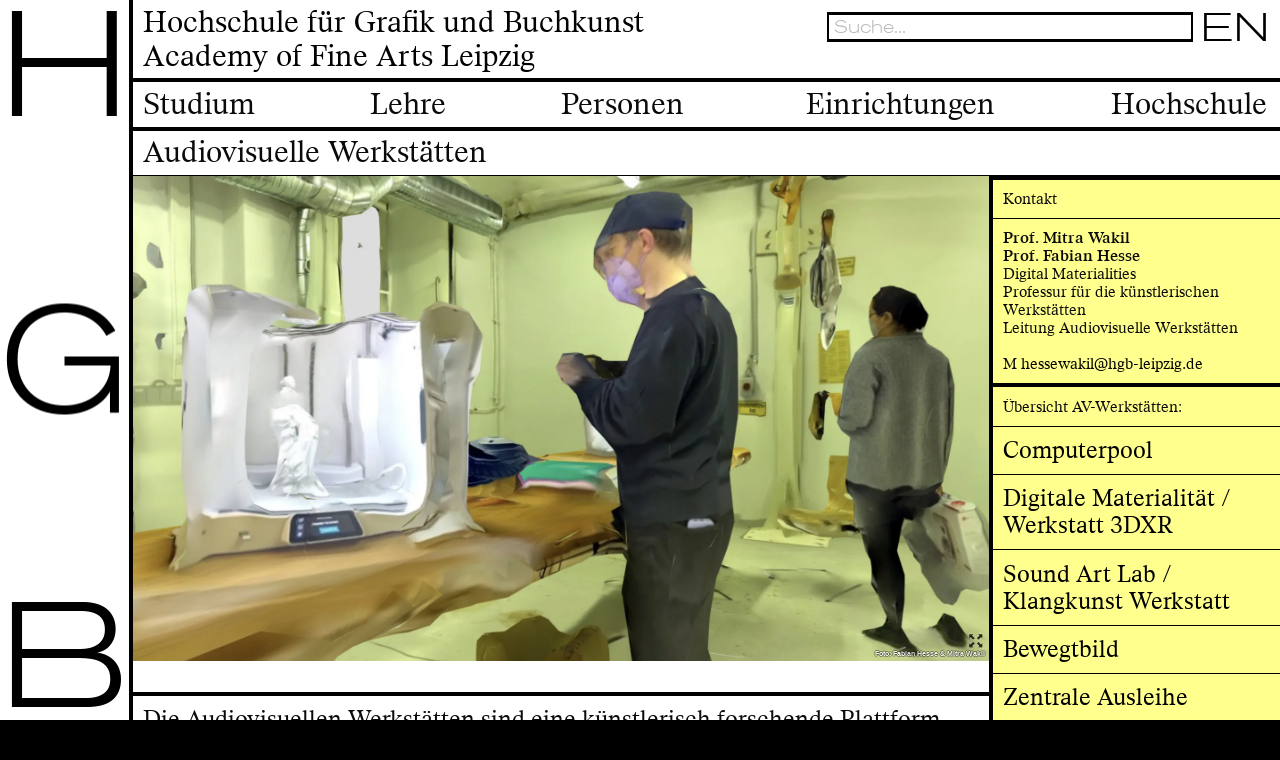

--- FILE ---
content_type: text/html; charset=UTF-8
request_url: https://www.hgb-leipzig.de/einrichtungen/werkstaetten/audiovisuelle/videowerkstatt/
body_size: 32062
content:
<!doctype html>
<html lang="de">
<head>
    <meta charset="utf-8">
    <meta http-equiv="X-UA-Compatible" content="IE=edge">
    <!-- <meta name="viewport" content="width=device-width,initial-scale=1"> -->
    <meta name="viewport" content="width=device-width, initial-scale=1.0"><link rel="apple-touch-icon" sizes="180x180" href="/apple-touch-icon.png">
    <link rel="icon" type="image/png" sizes="32x32" href="/favicon-32x32.png">
    <link rel="icon" type="image/png" sizes="16x16" href="/favicon-16x16.png">
    <link rel="manifest" href="/site.webmanifest">
    <link rel="mask-icon" href="/safari-pinned-tab.svg" color="#5bbad5">
    <meta name="msapplication-TileColor" content="#2b5797">
    <meta name="theme-color" content="#ffffff">
    <script type="text/javascript">
/*<![CDATA[*/

            yii = {
                urls: {
                    base: "https:\/\/www.hgb-leipzig.de\/"
                },
                lang: "de"
            };
        
/*]]>*/
</script>
<title>Hochschule für Grafik und Buchkunst/ Academy of Fine Arts Leipzig (HGB)</title>
    <meta name="description" content="Die Hochschule für Grafik und Buchkunst/ Academy of Fine Arts Leipzig (HGB) gehört zu den ältesten und renommiertesten Kunsthochschulen Europas.">
    <meta name="keywords" content="Hochschule, Leipzig, HGB, Grafik, Buchkunst, Studium, Studiengänge, Bewerbung">
    
    <meta property="og:url" content="https://www.hgb-leipzig.de/einrichtungen/werkstaetten/audiovisuelle">
    <meta property="og:title" content="Hochschule für Grafik und Buchkunst/ Academy of Fine Arts Leipzig (HGB)">
    <meta property="og:description" content="Die Hochschule für Grafik und Buchkunst/ Academy of Fine Arts Leipzig (HGB) gehört zu den ältesten und renommiertesten Kunsthochschulen Europas.">
    
    <meta name="twitter:url" content="https://www.hgb-leipzig.de/einrichtungen/werkstaetten/audiovisuelle">
    <meta name="twitter:card" content="summary_large_image">
    <meta name="twitter:title" content="Hochschule für Grafik und Buchkunst/ Academy of Fine Arts Leipzig (HGB)">
    <meta name="twitter:description" content="Die Hochschule für Grafik und Buchkunst/ Academy of Fine Arts Leipzig (HGB) gehört zu den ältesten und renommiertesten Kunsthochschulen Europas."><meta property="og:image" content="https://www.hgb-leipzig.de/f/13f5897082.webp"><meta name="twitter:image" content="https://www.hgb-leipzig.de/f/13f5897082.webp"><link rel="stylesheet" href="/stylesheets/app.css">
</head>
<body class="preload" data-obj="basic" data-page="54">
    <div class="brand-unit" data-module="Brand">
        <a href="/" title="HGB Logo">
            <div class="brand-unit-h">H</div>
            <div class="brand-unit-g">G</div>
            <div class="brand-unit-b">B</div>
        </a>
    </div>
    <header class="page-header" data-header>
    <div class="page-header-container">
        <div class="page-header-title"><a href="/">Hochschule für Grafik und Buchkunst<br>Academy of Fine Arts Leipzig</a></div>
        <div class="hamburger">
            <div class="hamburger-box hamburger--spin">
                <div class="hamburger-inner"></div>
            </div>
        </div>
        <div class="mobile-search-icon"></div>
        
        <div class="header-search" data-search>
    <form action="">
        <div class="input-container">
            <input type="text" placeholder="Suche..." class="search-input" id="search-input" autocomplete="off" title="Enter search string">
            <div class="action-container">
                <button type="submit" class="">
                    <svg version="1.1" xmlns="http://www.w3.org/2000/svg" viewBox="0 0 60 60">
                        <circle fill="none" stroke="#fff" stroke-width="6" stroke-miterlimit="10" cx="23.5" cy="23.5" r="18.5" />
                        <line fill="#ddd" stroke="#fff" stroke-width="6" stroke-miterlimit="10" x1="35" y1="36" x2="56" y2="57" />
                    </svg>
                </button>
                <button class="close-header-search"><span class="close-icon"></span></button>
            </div>
        </div>
    </form>
    <div class="result-container">
        <div class="result-col">
            <div class="col-title">Personen <span id="search-count-person"></span></div>
            <ul class="result-persons" id="result-persons"></ul>
        </div>
        <div class="result-col">
            <div class="col-title">Seiten <span id="search-count-page"></span></div>
            <ul class="result-pages" id="result-pages"></ul>
        </div>
        <div class="result-col">
            <div class="col-title">Veranstaltungen <span id="search-count-appointment"></span></div>
            <ul class="result-appointments" id="result-appointments"></ul>
        </div>
    </div>
</div>
<ul class="language-switcher" data-module="LanguageSwitcher">
	<li><a title="Die Website auf Englisch umschalten." href="/en/institution/workshops/audiovisualworkshops/videowerkstatt/">EN</a></li><li><a title="Sie betrachten Sie Website derzeit auf Deutsch." href="#">DE</a></li></ul>
    
        <ul class="page-header-options">
                        <li><a title="Increase or decrease font size" href="#" id="font-size-switch"><span><img alt="Font size" src="/images/font-size.png" /></span></a></li>
                <li><a title="To the intranet" href="/intranet/login/"><span><i alt="To the intranet" class="icon-login"></i></span></a></li>
                <li><a title="User login" href="/synfo/"><span><i alt="User login" class="icon-cog"></i></span></a></li>
                <li><a title="To the gallery on Facebook" href="https://de-de.facebook.com/hgb.galerie/" target="_blank"><span class="fb"><i alt="To the gallery on Facebook" class="icon-facebook"></i></span></a></li>
                <li><a title="Contact form" href="/hochschule/kontakt/"><span><i alt="Contact form" class="icon-mail"></i></span></a></li>
                    
        </ul>
    </div>
    <div class="navigation" data-sticky-nav>
    <nav>
        <div class="nav-titles">
        <div class="nav-col">Studium</div><div class="nav-col">Lehre</div><div class="nav-col">Personen</div><div class="nav-col">Einrichtungen</div><div class="nav-col">Hochschule</div>    
        </div>
        <div class="nav-subs"><div class="nav-col"><ul><li><a href="/studium/studienangebot/">Studienangebot </a></li><li><a href="/studium/bewerbung/">Bewerbung</a></li><li><a href="/studium/fuerstudierende/">Für Studierende</a></li><li><a href="/studium/studien-undsozialberatung/">Studien- und Sozialberatung</a></li><li><a href="https://campus.hgb-leipzig.de/qisserver/pages/cm/exa/coursecatalog/showCourseCatalog.xhtml?_flowId=showCourseCatalog-flow" target="_blank">Vorlesungsverzeichnis</a></li><li><a href="/studium/-un-learningdigitalities/">(Un)Learning Digitalities</a></li><li><a href="/studium/akademischerkalender/">Akademischer Kalender</a></li><li><a href="/studium/internationales/">Internationales</a></li><li><a href="/studium/stipendien_wettbewerbe/">Stipendien/Wettbewerbe</a></li></ul></div><div class="nav-col"><ul><li><a href="/lehre/grundstudium/">Grundstudium</a></li><li><a href="/lehre/buchkunst_grafik-design/">Buchkunst/Grafik-Design</a></li><li><a href="/lehre/medienkunst/">Medienkunst</a></li><li><a href="/lehre/fotografie/">Fotografie</a></li><li><a href="/lehre/malerei_grafik/">Malerei/Grafik</a></li><li><a href="/lehre/kulturendeskuratorischen/">Kulturen des Kuratorischen</a></li><li><a href="/lehre/institutfuertheorie/">Institut für Theorie</a></li><li><a href="/lehre/ata-akademiefuertranskulturellenaustausch/">AtA - Akademie für transkulturellen Austausch</a></li><li><a href="/lehre/meisterschueler-innenstudium/">Meisterschüler*innenstudium</a></li></ul></div><div class="nav-col"><ul><li><a href="/personen/stura/">Stura</a></li><li><a href="/personen/professor-innen_mitarbeiter-innen/">Professor*innen / Mitarbeiter*innen</a></li><li><a href="/personen/ansprechpersonen/">Ansprechpersonen</a></li><li><a href="/personen/fuermitarbeitende/">Für Mitarbeitende</a></li><li><a href="/personen/freundeskreis/">Freundeskreis</a></li><li><a href="/personen/alumn-ae/">Alumn*ae</a></li><li><a href="https://www.hgb-leipzig.de/tendencies/de" target="_blank">Absolvent*innen-Archiv</a></li></ul></div><div class="nav-col"><ul><li><a href="/einrichtungen/galerie/">Galerie</a></li><li><a href="/einrichtungen/institutfuerbuchkunst/">Institut für Buchkunst</a></li><li><a href="/einrichtungen/abendakademie/">Abendakademie</a></li><li><a href="/einrichtungen/bibliothek/">Bibliothek</a></li><li><a href="/einrichtungen/archiv/">Archiv</a></li><li><a href="/einrichtungen/werkstaetten/">Werkstätten</a></li></ul></div><div class="nav-col"><ul><li><a href="/hochschule/leitbild/">Leitbild</a></li><li><a href="/hochschule/institution/">Institution</a></li><li><a href="/hochschule/kalender/">Kalender</a></li><li><a href="/hochschule/geschichte/">Geschichte</a></li><li><a href="/hochschule/oeffnungszeiten/">Öffnungszeiten</a></li><li><a href="/hochschule/gebaeudeplan/">Gebäudeplan</a></li><li><a href="/hochschule/presse/">Presse</a></li><li><a href="/hochschule/newsletter/">Newsletter</a></li><li><a href="/hochschule/kontakt/">Kontakt</a></li><li><a href="/hochschule/stellen/">Stellen</a></li></ul></div></div>
    </nav>
</div>
    <div class="mobile-nav" data-module="MobileNav">
    <nav>
        <ul class="nav-titles">
        <li class="nav-col"><a href="/studium/">Studium</a><ul class="nav-subs"><li class="nav-col"><a href="/studium/studienangebot/">Studienangebot </a></li><li class="nav-col"><a href="/studium/bewerbung/">Bewerbung</a></li><li class="nav-col"><a href="/studium/fuerstudierende/">Für Studierende</a></li><li class="nav-col"><a href="/studium/studien-undsozialberatung/">Studien- und Sozialberatung</a></li><li class="nav-col"><a href="https://campus.hgb-leipzig.de/qisserver/pages/cm/exa/coursecatalog/showCourseCatalog.xhtml?_flowId=showCourseCatalog-flow" target="_blank">Vorlesungsverzeichnis</a></li><li class="nav-col"><a href="/studium/-un-learningdigitalities/">(Un)Learning Digitalities</a></li><li class="nav-col"><a href="/studium/akademischerkalender/">Akademischer Kalender</a></li><li class="nav-col"><a href="/studium/internationales/">Internationales</a></li><li class="nav-col"><a href="/studium/stipendien_wettbewerbe/">Stipendien/Wettbewerbe</a></li></ul></li><li class="nav-col"><a href="/lehre/">Lehre</a><ul class="nav-subs"><li class="nav-col"><a href="/lehre/grundstudium/">Grundstudium</a></li><li class="nav-col"><a href="/lehre/buchkunst_grafik-design/">Buchkunst/Grafik-Design</a></li><li class="nav-col"><a href="/lehre/medienkunst/">Medienkunst</a></li><li class="nav-col"><a href="/lehre/fotografie/">Fotografie</a></li><li class="nav-col"><a href="/lehre/malerei_grafik/">Malerei/Grafik</a></li><li class="nav-col"><a href="/lehre/kulturendeskuratorischen/">Kulturen des Kuratorischen</a></li><li class="nav-col"><a href="/lehre/institutfuertheorie/">Institut für Theorie</a></li><li class="nav-col"><a href="/lehre/ata-akademiefuertranskulturellenaustausch/">AtA - Akademie für transkulturellen Austausch</a></li><li class="nav-col"><a href="/lehre/meisterschueler-innenstudium/">Meisterschüler*innenstudium</a></li></ul></li><li class="nav-col"><a href="/personen/">Personen</a><ul class="nav-subs"><li class="nav-col"><a href="/personen/stura/">Stura</a></li><li class="nav-col"><a href="/personen/professor-innen_mitarbeiter-innen/">Professor*innen / Mitarbeiter*innen</a></li><li class="nav-col"><a href="/personen/ansprechpersonen/">Ansprechpersonen</a></li><li class="nav-col"><a href="/personen/fuermitarbeitende/">Für Mitarbeitende</a></li><li class="nav-col"><a href="/personen/freundeskreis/">Freundeskreis</a></li><li class="nav-col"><a href="/personen/alumn-ae/">Alumn*ae</a></li><li class="nav-col"><a href="https://www.hgb-leipzig.de/tendencies/de" target="_blank">Absolvent*innen-Archiv</a></li></ul></li><li class="nav-col"><a href="/einrichtungen/">Einrichtungen</a><ul class="nav-subs"><li class="nav-col"><a href="/einrichtungen/galerie/">Galerie</a></li><li class="nav-col"><a href="/einrichtungen/institutfuerbuchkunst/">Institut für Buchkunst</a></li><li class="nav-col"><a href="/einrichtungen/abendakademie/">Abendakademie</a></li><li class="nav-col"><a href="/einrichtungen/bibliothek/">Bibliothek</a></li><li class="nav-col"><a href="/einrichtungen/archiv/">Archiv</a></li><li class="nav-col"><a href="/einrichtungen/werkstaetten/">Werkstätten</a></li></ul></li><li class="nav-col"><a href="/hochschule/">Hochschule</a><ul class="nav-subs"><li class="nav-col"><a href="/hochschule/leitbild/">Leitbild</a></li><li class="nav-col"><a href="/hochschule/institution/">Institution</a></li><li class="nav-col"><a href="/hochschule/kalender/">Kalender</a></li><li class="nav-col"><a href="/hochschule/geschichte/">Geschichte</a></li><li class="nav-col"><a href="/hochschule/oeffnungszeiten/">Öffnungszeiten</a></li><li class="nav-col"><a href="/hochschule/gebaeudeplan/">Gebäudeplan</a></li><li class="nav-col"><a href="/hochschule/presse/">Presse</a></li><li class="nav-col"><a href="/hochschule/newsletter/">Newsletter</a></li><li class="nav-col"><a href="/hochschule/kontakt/">Kontakt</a></li><li class="nav-col"><a href="/hochschule/stellen/">Stellen</a></li></ul></li>    
        </ul>
    </nav>
</div>
</header>
<div class="page-container">
    <div class="page-title"><h1>Audiovisuelle Werkstätten</h1></div>    <main><div class="page-content"><div class="big-image-slider" data-module="BigImageSlider" id="block2563">
        <div class="big-image-slider-slide big-image">
            <div class="big-image-image">
                <img src="/f/13f5897082.webp" data-id="5485" alt="3D-Drucker Detailbild"  data-copyright="Foto: Fabian Hesse &amp; Mitra Wakil">                <div class="big-image-caption">
                <a class="enlarge-image" href="/f/13f5897082.webp" title="" data-title="" data-copyright="© Fabian Hesse &amp; Mitra Wakil"></a>                </div>
            </div>
        </div></div>
<div data-active="1" class="sidebar-unit highlight mobile-only" data-id="669" data-type="titletext">
<div class="sidebar-title">Kontakt</div>    <ul>
    <li><div class="sidebar-list-body"><strong>Prof. Mitra Wakil<br />Prof. Fabian Hesse</strong><br />Digital Materialities<br />Professur f&uuml;r die k&uuml;nstlerischen Werkst&auml;tten<br />Leitung Audiovisuelle Werkst&auml;tten<br /><br /> M <a href="#" target="_blank" rel="noopener">hessewakil@hgb-leipzig.de</a></div></li>    </ul>
</div><div data-active="1" class="sidebar-unit highlight mobile-only big" data-id="85" data-type="submenu">
<div class="sidebar-title">Übersicht AV-Werkstätten:</div>    <ul>
    <li><a href="https://www.hgb-leipzig.de/einrichtungen/werkstaetten/audiovisuelle/computerpool/"><div class="sidebar-list-body">Computerpool</div></a></li><li><a href="https://www.hgb-leipzig.de/einrichtungen/werkstaetten/audiovisuelle/digitalematerialitaet_werkstatt3dxr009"><div class="sidebar-list-body">Digitale Materialität /<br>Werkstatt 3DXR</div></a></li><li><a href="https://www.hgb-leipzig.de/einrichtungen/werkstaetten/audiovisuelle/soundartlab/"><div class="sidebar-list-body">Sound Art Lab / Klangkunst Werkstatt</div></a></li><li><a href="https://www.hgb-leipzig.de/einrichtungen/werkstaetten/audiovisuelle/werkstattfuerbewegtbild/"><div class="sidebar-list-body">Bewegtbild</div></a></li><li><a href="https://www.hgb-leipzig.de/einrichtungen/werkstaetten/audiovisuelle/zentraleausleihe/"><div class="sidebar-list-body">Zentrale Ausleihe</div></a></li>    </ul>
</div><div class="simple-text big" id="block2564">
   <p>Die Audiovisuellen Werkst&auml;tten sind eine k&uuml;nstlerisch forschende Plattform, die transdisziplin&auml;re workflows durch mehrere Bereiche erm&ouml;glicht und verschiedene Gewerke miteinander verbindet. Als Zentrale Einrichtung stehen sie Studierenden aller Fachrichtungen offen.</p>
<p>Hier findet eine aktuelle und qualifizierte Ausbildung in einem kritischen, experimentellen und verantwortungsvollen Umgang mit neuesten technischen Medien statt. Studierende k&ouml;nnen sich technisches Wissen auf hohem Niveau aneignen, und entwickeln in individuellen Arbeiten wie auch in Gruppenprojekten eigene workflows, experimentelle Arbeiten und Projekte. Die Audiovisuellen Werkst&auml;tten gliedern sich in f&uuml;nf verschiedene, miteinander verzahnte Bereiche, die als eine Einheit fungieren.&nbsp;</p></div>
<div class="section-list" id="block1213">
    <div class="section-list-item">    
        <div class="one-col-content" >
                        <div class="one-col-content-body"><h3>R&auml;ume der Audiovisuellen Werkst&auml;tten</h3>
<p>Hauptgeb&auml;ude, W&auml;chterstra&szlig;e 11<br /><a href="https://www.hgb-leipzig.de/hochschule/gebaeudeplan/#block171" target="_blank" rel="noopener">(&gt;Geb&auml;udeplan)</a></p>
<table>
<tr>
<td><strong>Raum</strong></td>
<td><strong>Bereich</strong></td>
<td><strong>Ansprechpartner*in</strong></td>
<td><strong>Mail</strong></td>
</tr>
<tr>
<td>
<p>K.49<br />K.52<br />2.10</p>
</td>
<td><a href="https://www.hgb-leipzig.de/einrichtungen/werkstaetten/audiovisuelle/digitalematerialitaet_werkstatt3dxr009" target="_blank" rel="noopener">3DXR Digital Materialities</a></td>
<td>
<p><a href="https://www.hgb-leipzig.de/personen/professor-innen_mitarbeiter-innen/mitrawakil" target="_blank" rel="noopener">Prof. Mitra Wakil</a><br /><a href="https://www.hgb-leipzig.de/personen/professor-innen_mitarbeiter-innen/fabianhesse" target="_blank" rel="noopener">Prof. Fabian Hesse</a><br /><a href="https://www.hgb-leipzig.de/personen/professor-innen_mitarbeiter-innen/anselmbenedikthoette" target="_blank" rel="noopener">Anselm Benedikt H&ouml;tte</a></p>
</td>
<td><a href="mailto:3dxr@hgb-leipzig.de" target="_blank" rel="noopener">3dxr@hgb-leipzig.de</a><br /><a href="mailto:abhoette@hgb-leipzig.de" target="_blank" rel="noopener"></a></td>
</tr>
<tr>
<td>
<p>0.05<br />0.06<br />0.07</p>
</td>
<td><a href="https://www.hgb-leipzig.de/einrichtungen/werkstaetten/audiovisuelle/werkstattfuerbewegtbild/" target="_blank" rel="noopener">Bewegtbild</a></td>
<td><a href="https://www.hgb-leipzig.de/personen/professor-innen_mitarbeiter-innen/carstenmoeller" target="_blank" rel="noopener">Carsten M&ouml;ller</a></td>
<td><a href="mailto:bracht@hgb-leipzig.de" target="_blank" rel="noopener">bracht@hgb-leipzig.de</a></td>
</tr>
<tr>
<td>0.04</td>
<td><a href="https://www.hgb-leipzig.de/personen/professor-innen_mitarbeiter-innen/carstenmoeller" target="_blank" rel="noopener">B&uuml;ro Carsten M&ouml;ller</a></td>
<td><a href="https://www.hgb-leipzig.de/personen/professor-innen_mitarbeiter-innen/carstenmoeller" target="_blank" rel="noopener">Carsten M&ouml;ller</a></td>
<td><a href="mailto:bracht@hgb-leipzig.de" target="_blank" rel="noopener">bracht@hgb-leipzig.de</a></td>
</tr>
<tr>
<td>1.06</td>
<td><a href="https://www.hgb-leipzig.de/einrichtungen/werkstaetten/audiovisuelle/zentraleausleihe/" target="_blank" rel="noopener">Technothek Zentrale Ausleihe</a></td>
<td><a href="mailto:ausleihe@hgb-leipzig.de" target="_blank" rel="noopener">Phillip Frank</a></td>
<td>
<p><a href="mailto:ausleihe@hgb-leipzig.de" target="_blank" rel="noopener">ausleihe@hgb-leipzig.de</a></p>
</td>
</tr>
<tr>
<td>1.05</td>
<td><a href="https://www.hgb-leipzig.de/einrichtungen/werkstaetten/audiovisuelle/soundartlab/" target="_blank" rel="noopener">Sound Art Lab</a></td>
<td><a href="https://www.hgb-leipzig.de/personen/professor-innen_mitarbeiter-innen/maxschneider" target="_blank" rel="noopener">Max Schneider</a></td>
<td><a href="mailto:sound@hgb-leipzig.de" target="_blank" rel="noopener">sound@hgb-leipzig.de</a></td>
</tr>
<tr>
<td>1.04</td>
<td><a href="https://www.hgb-leipzig.de/personen/professor-innen_mitarbeiter-innen/dr-michaelohme" target="_blank" rel="noopener">Schnittstellenlabor</a></td>
<td><a href="https://www.hgb-leipzig.de/personen/professor-innen_mitarbeiter-innen/dr-michaelohme" target="_blank" rel="noopener">Dr. Michael Ohme</a></td>
<td><a href="mailto:mohme@hgb-leipzig.de" target="_blank" rel="noopener">mohme@hgb-leipzig.de</a></td>
</tr>
<tr>
<td>2.09</td>
<td>
<p><a href="https://www.hgb-leipzig.de/einrichtungen/werkstaetten/audiovisuelle/digitalematerialitaet/" target="_blank" rel="noopener">B&uuml;ro Prof. Hesse &amp; Prof.Wakil</a></p>
</td>
<td>
<p><a href="https://www.hgb-leipzig.de/personen/professor-innen_mitarbeiter-innen/mitrawakil" target="_blank" rel="noopener">Prof. Mitra Wakil</a></p>
<p><a href="https://www.hgb-leipzig.de/personen/professor-innen_mitarbeiter-innen/fabianhesse" target="_blank" rel="noopener">Prof. Fabian Hesse</a></p>
</td>
<td>
<p><a href="mailto:hesse@hgb-leipzig.de" target="_blank" rel="noopener">hesse@hgb-leipzig.de</a>,<br /><a href="mailto:wakil@hgb-leipzig.de" target="_blank" rel="noopener">wakil@hgb-leipzig.de</a>,<br /><a href="mailto:hessewakil@hgb-leipzig.de%20" target="_blank" rel="noopener">hessewakil@hgb-leipzig.de&nbsp;</a></p>
</td>
</tr>
<tr>
<td>2.03</td>
<td><a href="https://www.hgb-leipzig.de/einrichtungen/werkstaetten/audiovisuelle/computerpool/" target="_blank" rel="noopener">Computerpool/Kursraum</a></td>
<td><a href="https://www.hgb-leipzig.de/personen/professor-innen_mitarbeiter-innen/anselmbenedikthoette" target="_blank" rel="noopener">Anselm Benedikt H&ouml;tte</a></td>
<td>
<p><a href="mailto:abhoette@hgb-leipzig.de" target="_blank" rel="noopener">abhoette@hgb-leipzig.de&nbsp;</a></p>
<p><a href="mailto:abhoette@hgb-leipzig.de" target="_blank" rel="noopener"></a><a href="mailto:abhoette@hgb-leipzig.de" target="_blank" rel="noopener"></a></p>
</td>
</tr>
<tr>
<td>2.02</td>
<td><a href="https://www.hgb-leipzig.de/einrichtungen/werkstaetten/audiovisuelle/computerpool/" target="_blank" rel="noopener">B&uuml;ro Anselm Benedikt H&ouml;tte<br /></a></td>
<td><a href="https://www.hgb-leipzig.de/personen/professor-innen_mitarbeiter-innen/anselmbenedikthoette" target="_blank" rel="noopener">Anselm Benedikt H&ouml;tte</a></td>
<td><a href="mailto:abhoette@hgb-leipzig.de" target="_blank" rel="noopener">abhoette@hgb-leipzig.de</a></td>
</tr>
</table>
<p>&nbsp;<br />Au&szlig;enstelle, Trufanowstra&szlig;e 6<br /><a href="https://www.hgb-leipzig.de/hochschule/gebaeudeplan/#block171" target="_blank" rel="noopener">(&gt;Geb&auml;udeplan)</a></p>
<table>
<tr>
<td><strong>Raum</strong></td>
<td><strong>Bereich</strong></td>
<td><strong>Ansprechpartner*in</strong></td>
<td><strong>Mail</strong></td>
</tr>
<tr>
<td>001</td>
<td><a href="https://www.hgb-leipzig.de/einrichtungen/werkstaetten/audiovisuelle/videowerkstatt/" target="_blank" rel="noopener">Projektraum/ Projektionslabor</a></td>
<td><a href="https://www.hgb-leipzig.de/personen/professor-innen_mitarbeiter-innen/carstenmoeller" target="_blank" rel="noopener">Carsten M&ouml;ller</a></td>
<td><a href="mailto:bracht@hgb-leipzig.de" target="_blank" rel="noopener">bracht@hgb-leipzig.de</a></td>
</tr>
<tr>
<td>002</td>
<td><a href="https://www.hgb-leipzig.de/einrichtungen/werkstaetten/audiovisuelle/videowerkstatt/" target="_blank" rel="noopener">Aufnahme Studio</a></td>
<td><a href="https://www.hgb-leipzig.de/personen/professor-innen_mitarbeiter-innen/carstenmoeller" target="_blank" rel="noopener">Carsten M&ouml;ller</a></td>
<td><a href="mailto:bracht@hgb-leipzig.de" target="_blank" rel="noopener">bracht@hgb-leipzig.de</a></td>
</tr>
</table></div>
        </div>
    </div>
</div>
</div></main>
    <div class="sidebar">
        <div class="sidebar-container"><div data-active="1" class="sidebar-unit highlight" data-id="669" data-type="titletext">
<div class="sidebar-title">Kontakt</div>    <ul>
    <li><div class="sidebar-list-body"><strong>Prof. Mitra Wakil<br />Prof. Fabian Hesse</strong><br />Digital Materialities<br />Professur f&uuml;r die k&uuml;nstlerischen Werkst&auml;tten<br />Leitung Audiovisuelle Werkst&auml;tten<br /><br /> M <a href="#" target="_blank" rel="noopener">hessewakil@hgb-leipzig.de</a></div></li>    </ul>
</div><div data-active="1" class="sidebar-unit highlight big" data-id="85" data-type="submenu">
<div class="sidebar-title">Übersicht AV-Werkstätten:</div>    <ul>
    <li><a href="https://www.hgb-leipzig.de/einrichtungen/werkstaetten/audiovisuelle/computerpool/"><div class="sidebar-list-body">Computerpool</div></a></li><li><a href="https://www.hgb-leipzig.de/einrichtungen/werkstaetten/audiovisuelle/digitalematerialitaet_werkstatt3dxr009"><div class="sidebar-list-body">Digitale Materialität /<br>Werkstatt 3DXR</div></a></li><li><a href="https://www.hgb-leipzig.de/einrichtungen/werkstaetten/audiovisuelle/soundartlab/"><div class="sidebar-list-body">Sound Art Lab / Klangkunst Werkstatt</div></a></li><li><a href="https://www.hgb-leipzig.de/einrichtungen/werkstaetten/audiovisuelle/werkstattfuerbewegtbild/"><div class="sidebar-list-body">Bewegtbild</div></a></li><li><a href="https://www.hgb-leipzig.de/einrichtungen/werkstaetten/audiovisuelle/zentraleausleihe/"><div class="sidebar-list-body">Zentrale Ausleihe</div></a></li>    </ul>
</div><div data-active="1" class="sidebar-unit big" data-id="966" data-type="submenu">
<div class="sidebar-title">Links</div>    <ul>
    <li><a href="https://teamup.com/ksmiofxtjihrmorpuv" target="_blank"><div class="sidebar-list-body">3D Drucker<br>Buchungssystem</div></a></li><li><a href="https://teamup.com/kstjry6uf6osdxsp19" target="_blank"><div class="sidebar-list-body">PC workstations<br>Buchungssystem</div></a></li><li><a href="https://teamup.com/ks62065582f9ff396b" target="_blank"><div class="sidebar-list-body">Video-Arbeitsplätze / Studio<br>Buchungssystem</div></a></li><li><a href="https://teamup.com/ks1dpr5ibzybv1rv26" target="_blank"><div class="sidebar-list-body">Computerpool<br>Belegungsplan</div></a></li>    </ul>
</div><div data-active="1" class="sidebar-unit" data-id="1112" data-type="titletext">
<div class="sidebar-title">Übersicht Werkstätten:</div>    <ul>
        </ul>
</div><div class="sidebar-unit big" data-id="169" data-type="workshop">
<ul>
<li>
        <a href="https://www.hgb-leipzig.de/einrichtungen/werkstaetten/audiovisuelle/">
            <div class="sidebar-list-title"></div>
            <div class="sidebar-list-body">Audiovisuelle Werkstätten</div>
        </a>
    </li><li>
        <a href="https://www.hgb-leipzig.de/einrichtungen/werkstaetten/grafischewerkstaetten/">
            <div class="sidebar-list-title"></div>
            <div class="sidebar-list-body">Grafische Werkstätten</div>
        </a>
    </li><li>
        <a href="https://www.hgb-leipzig.de/einrichtungen/werkstaetten/holzwerkstatt/">
            <div class="sidebar-list-title"></div>
            <div class="sidebar-list-body">Holzwerkstatt</div>
        </a>
    </li><li>
        <a href="https://www.hgb-leipzig.de/einrichtungen/werkstaetten/metallwerkstatt/">
            <div class="sidebar-list-title"></div>
            <div class="sidebar-list-body">Metallwerkstatt</div>
        </a>
    </li><li>
        <a href="https://www.hgb-leipzig.de/einrichtungen/werkstaetten/rechenzentrum/">
            <div class="sidebar-list-title"></div>
            <div class="sidebar-list-body">Rechenzentrum</div>
        </a>
    </li><li>
        <a href="https://www.hgb-leipzig.de/einrichtungen/werkstaetten/werkstattfotografie/">
            <div class="sidebar-list-title"></div>
            <div class="sidebar-list-body">Werkstatt Fotografie</div>
        </a>
    </li><li>
        <a href="https://www.hgb-leipzig.de/einrichtungen/werkstaetten/digitalebildverarbeitung/">
            <div class="sidebar-list-title"></div>
            <div class="sidebar-list-body">Werkstatt für Digitale Bildverarbeitung</div>
        </a>
    </li><li>
        <a href="https://www.hgb-leipzig.de/einrichtungen/werkstaetten/werkstattfuerholzschnitt/">
            <div class="sidebar-list-title"></div>
            <div class="sidebar-list-body">Werkstatt für Holzschnitt</div>
        </a>
    </li><li>
        <a href="https://www.hgb-leipzig.de/einrichtungen/werkstaetten/werkstattfuerkuenstlerischenoffsetdruck/">
            <div class="sidebar-list-title"></div>
            <div class="sidebar-list-body">Werkstatt für künstlerischen Offsetdruck</div>
        </a>
    </li><li>
        <a href="https://www.hgb-leipzig.de/einrichtungen/werkstaetten/werkstattfuerlithografie/">
            <div class="sidebar-list-title"></div>
            <div class="sidebar-list-body">Werkstatt für Lithografie</div>
        </a>
    </li><li>
        <a href="https://www.hgb-leipzig.de/einrichtungen/werkstaetten/werkstattfuerplastischesgestalten/">
            <div class="sidebar-list-title"></div>
            <div class="sidebar-list-body">Werkstatt für Plastisches Gestalten</div>
        </a>
    </li><li>
        <a href="https://www.hgb-leipzig.de/einrichtungen/werkstaetten/werkstattfuerradierung/">
            <div class="sidebar-list-title"></div>
            <div class="sidebar-list-body">Werkstatt für Radierung</div>
        </a>
    </li><li>
        <a href="https://www.hgb-leipzig.de/einrichtungen/werkstaetten/werkstattfuersiebdruck/">
            <div class="sidebar-list-title"></div>
            <div class="sidebar-list-body">Werkstatt für Siebdruck</div>
        </a>
    </li></ul>
</div>
</div>
    </div>
</div>
<footer>
<ul><li><a href="https://www.hgb-leipzig.de/studium/stipendien_wettbewerbe/">Wettbewerbe</a></li><li><a href="https://www.hgb-leipzig.de/hochschule/stellen/">Stellen</a></li><li><a href="https://www.hgb-leipzig.de/hochschule/kalender/">Kalender</a></li></ul><ul><li><a href="https://www.hgb-leipzig.de/studium/bewerbung/">Bewerbung</a></li><li><a href="https://www.hgb-leipzig.de/personen/professor-innen_mitarbeiter-innen/">Personen</a></li><li><a href="https://www.hgb-leipzig.de/studium/studienangebot/">Studiengänge</a></li><li><a href="https://www.hgb-leipzig.de/studium/studienberatung/">Studienberatung</a></li></ul><ul><li><a href="https://box.hgb-leipzig.de">Intranet</a></li><li><a href="https://www.hgb-leipzig.de/sitemap/">Sitemap</a></li></ul><ul><li><a href="https://www.hgb-leipzig.de/hochschule/presse/">Presse</a></li><li><a href="https://www.hgb-leipzig.de/hochschule/aktuellenews/">News</a></li><li><a href="https://www.hgb-leipzig.de/hochschule/newsletter">Newsletter</a></li></ul><ul><li><a href="https://www.hgb-leipzig.de/hochschule/kontakt/">Kontakt</a></li><li><a href="https://www.hgb-leipzig.de/impressum/">Impressum</a></li><li><a href="https://www.hgb-leipzig.de/datenschutzerklaerung/">Datenschutz</a></li><li><a href="https://www.hgb-leipzig.de/impressum/barrierefreiheitserklaerung">Barrierefreiheit</a></li></ul>    
</footer>

<ul class="language-switcher-mobile" data-module="LanguageSwitcher">
	<li><a title="Die Website auf Englisch umschalten." href="/en/institution/workshops/audiovisualworkshops/videowerkstatt/">EN</a></li><li><a title="Sie betrachten Sie Website derzeit auf Deutsch." href="#">DE</a></li></ul>
    <script src="/javascripts/app.js"></script><!-- Matomo --> 
<script> 
  var _paq = window._paq = window._paq || []; 
  /* tracker methods like "setCustomDimension" should be called before "trackPageView" */ 
  _paq.push(['trackPageView']); 
  _paq.push(['enableLinkTracking']); 
  (function() { 
    var u="//www.hgb-leipzig.de/matomo/"; 
    _paq.push(['setTrackerUrl', u+'matomo.php']); 
    _paq.push(['setSiteId', '1']); 
    var d=document, g=d.createElement('script'), s=d.getElementsByTagName('script')[0]; 
    g.async=true; g.src=u+'matomo.js'; s.parentNode.insertBefore(g,s); 
  })(); 
  _paq.push(['enableHeartBeatTimer', 30]);
</script></body></html>

--- FILE ---
content_type: text/css
request_url: https://www.hgb-leipzig.de/stylesheets/app.css
body_size: 99790
content:
@charset "UTF-8";
/*! normalize.css v4.1.1 | MIT License | github.com/necolas/normalize.css */
/**
 * 1. Change the default font family in all browsers (opinionated).
 * 2. Correct the line height in all browsers.
 * 3. Prevent adjustments of font size after orientation changes in IE and iOS.
 */
html {
  font-family: sans-serif;
  /* 1 */
  line-height: 1.15;
  /* 2 */
  -ms-text-size-adjust: 100%;
  /* 3 */
  -webkit-text-size-adjust: 100%;
  /* 3 */ }

/**
 * Remove the margin in all browsers (opinionated).
 */
body {
  margin: 0; }

/* HTML5 display definitions
   ========================================================================== */
/**
 * Add the correct display in IE 9-.
 * 1. Add the correct display in Edge, IE, and Firefox.
 * 2. Add the correct display in IE.
 */
article,
aside,
details,
figcaption,
figure,
footer,
header,
main,
menu,
nav,
section,
summary {
  /* 1 */
  display: block; }

/**
 * Add the correct display in IE 9-.
 */
audio,
canvas,
progress,
video {
  display: inline-block; }

/**
 * Add the correct display in iOS 4-7.
 */
audio:not([controls]) {
  display: none;
  height: 0; }

/**
 * Add the correct vertical alignment in Chrome, Firefox, and Opera.
 */
progress {
  vertical-align: baseline; }

/**
 * Add the correct display in IE 10-.
 * 1. Add the correct display in IE.
 */
template,
[hidden] {
  display: none; }

/* Links
   ========================================================================== */
/**
 * 1. Remove the gray background on active links in IE 10.
 * 2. Remove gaps in links underline in iOS 8+ and Safari 8+.
 */
a {
  background-color: transparent;
  /* 1 */
  -webkit-text-decoration-skip: objects;
  /* 2 */ }

/**
 * Remove the outline on focused links when they are also active or hovered
 * in all browsers (opinionated).
 */
a:active,
a:hover {
  outline-width: 0; }

/* Text-level semantics
   ========================================================================== */
/**
 * 1. Remove the bottom border in Firefox 39-.
 * 2. Add the correct text decoration in Chrome, Edge, IE, Opera, and Safari.
 */
abbr[title] {
  border-bottom: none;
  /* 1 */
  text-decoration: underline;
  /* 2 */
  text-decoration: underline dotted;
  /* 2 */ }

/**
 * Prevent the duplicate application of `bolder` by the next rule in Safari 6.
 */
b,
strong {
  font-weight: inherit; }

/**
 * Add the correct font weight in Chrome, Edge, and Safari.
 */
b,
strong {
  font-weight: bolder; }

/**
 * Add the correct font style in Android 4.3-.
 */
dfn {
  font-style: italic; }

/**
 * Correct the font size and margin on `h1` elements within `section` and
 * `article` contexts in Chrome, Firefox, and Safari.
 */
h1 {
  font-size: 2em;
  margin: 0.67em 0; }

/**
 * Add the correct background and color in IE 9-.
 */
mark {
  background-color: #ff0;
  color: #000; }

/**
 * Add the correct font size in all browsers.
 */
small {
  font-size: 80%; }

/**
 * Prevent `sub` and `sup` elements from affecting the line height in
 * all browsers.
 */
sub,
sup {
  font-size: 75%;
  line-height: 0;
  position: relative;
  vertical-align: baseline; }

sub {
  bottom: -0.25em; }

sup {
  top: -0.5em; }

/* Embedded content
   ========================================================================== */
/**
 * Remove the border on images inside links in IE 10-.
 */
img {
  border-style: none; }

/**
 * Hide the overflow in IE.
 */
svg:not(:root) {
  overflow: hidden; }

/* Grouping content
   ========================================================================== */
/**
 * 1. Correct the inheritance and scaling of font size in all browsers.
 * 2. Correct the odd `em` font sizing in all browsers.
 */
code,
kbd,
pre,
samp {
  font-family: monospace, monospace;
  /* 1 */
  font-size: 1em;
  /* 2 */ }

/**
 * Add the correct margin in IE 8.
 */
figure {
  margin: 1em 40px; }

/**
 * 1. Add the correct box sizing in Firefox.
 * 2. Show the overflow in Edge and IE.
 */
hr {
  box-sizing: content-box;
  /* 1 */
  height: 0;
  /* 1 */
  overflow: visible;
  /* 2 */ }

/* Forms
   ========================================================================== */
/**
 * 1. Change font properties to `inherit` in all browsers (opinionated).
 * 2. Remove the margin in Firefox and Safari.
 */
button,
input,
optgroup,
select,
textarea {
  font: inherit;
  /* 1 */
  margin: 0;
  /* 2 */ }

/**
 * Restore the font weight unset by the previous rule.
 */
optgroup {
  font-weight: bold; }

/**
 * Show the overflow in IE.
 * 1. Show the overflow in Edge.
 */
button,
input {
  /* 1 */
  overflow: visible; }

/**
 * Remove the inheritance of text transform in Edge, Firefox, and IE.
 * 1. Remove the inheritance of text transform in Firefox.
 */
button,
select {
  /* 1 */
  text-transform: none; }

/**
 * 1. Prevent a WebKit bug where (2) destroys native `audio` and `video`
 *    controls in Android 4.
 * 2. Correct the inability to style clickable types in iOS and Safari.
 */
button,
html [type="button"],
[type="reset"],
[type="submit"] {
  -webkit-appearance: button;
  /* 2 */ }

/**
 * Remove the inner border and padding in Firefox.
 */
button::-moz-focus-inner,
[type="button"]::-moz-focus-inner,
[type="reset"]::-moz-focus-inner,
[type="submit"]::-moz-focus-inner {
  border-style: none;
  padding: 0; }

/**
 * Restore the focus styles unset by the previous rule.
 */
button:-moz-focusring,
[type="button"]:-moz-focusring,
[type="reset"]:-moz-focusring,
[type="submit"]:-moz-focusring {
  outline: 1px dotted ButtonText; }

/**
 * Change the border, margin, and padding in all browsers (opinionated).
 */
fieldset {
  border: 1px solid #c0c0c0;
  margin: 0 2px;
  padding: 0.35em 0.625em 0.75em; }

/**
 * 1. Correct the text wrapping in Edge and IE.
 * 2. Correct the color inheritance from `fieldset` elements in IE.
 * 3. Remove the padding so developers are not caught out when they zero out
 *    `fieldset` elements in all browsers.
 */
legend {
  box-sizing: border-box;
  /* 1 */
  color: inherit;
  /* 2 */
  display: table;
  /* 1 */
  max-width: 100%;
  /* 1 */
  padding: 0;
  /* 3 */
  white-space: normal;
  /* 1 */ }

/**
 * Remove the default vertical scrollbar in IE.
 */
textarea {
  overflow: auto; }

/**
 * 1. Add the correct box sizing in IE 10-.
 * 2. Remove the padding in IE 10-.
 */
[type="checkbox"],
[type="radio"] {
  box-sizing: border-box;
  /* 1 */
  padding: 0;
  /* 2 */ }

/**
 * Correct the cursor style of increment and decrement buttons in Chrome.
 */
[type="number"]::-webkit-inner-spin-button,
[type="number"]::-webkit-outer-spin-button {
  height: auto; }

/**
 * 1. Correct the odd appearance in Chrome and Safari.
 * 2. Correct the outline style in Safari.
 */
[type="search"] {
  -webkit-appearance: textfield;
  /* 1 */
  outline-offset: -2px;
  /* 2 */ }

/**
 * Remove the inner padding and cancel buttons in Chrome and Safari on OS X.
 */
[type="search"]::-webkit-search-cancel-button,
[type="search"]::-webkit-search-decoration {
  -webkit-appearance: none; }

/**
 * Correct the text style of placeholders in Chrome, Edge, and Safari.
 */
::-webkit-input-placeholder {
  color: inherit;
  opacity: 0.54; }

/**
 * 1. Correct the inability to style clickable types in iOS and Safari.
 * 2. Change font properties to `inherit` in Safari.
 */
::-webkit-file-upload-button {
  -webkit-appearance: button;
  /* 1 */
  font: inherit;
  /* 2 */ }

.page-header-options:after, main:after, .navigation nav:after, .navigation .nav-titles:after {
  content: "";
  display: table;
  clear: both; }

/* Magnific Popup CSS */
.mfp-bg {
  top: 0;
  left: 0;
  width: 100%;
  height: 100%;
  z-index: 10042;
  overflow: hidden;
  position: fixed;
  background: #0b0b0b;
  opacity: 0.8; }

.mfp-wrap {
  top: 0;
  left: 0;
  width: 100%;
  height: 100%;
  z-index: 10043;
  position: fixed;
  outline: none !important;
  -webkit-backface-visibility: hidden; }

.mfp-container {
  text-align: center;
  position: absolute;
  width: 100%;
  height: 100%;
  left: 0;
  top: 0;
  padding: 0 8px;
  box-sizing: border-box; }

.mfp-container:before {
  content: '';
  display: inline-block;
  height: 100%;
  vertical-align: middle; }

.mfp-align-top .mfp-container:before {
  display: none; }

.mfp-content {
  position: relative;
  display: inline-block;
  vertical-align: middle;
  margin: 0 auto;
  text-align: left;
  z-index: 10045; }

.mfp-inline-holder .mfp-content,
.mfp-ajax-holder .mfp-content {
  width: 100%;
  cursor: auto; }

.mfp-ajax-cur {
  cursor: progress; }

.mfp-zoom-out-cur, .mfp-zoom-out-cur .mfp-image-holder .mfp-close {
  cursor: zoom-out; }

.mfp-zoom {
  cursor: pointer;
  cursor: zoom-in; }

.mfp-auto-cursor .mfp-content {
  cursor: auto; }

.mfp-close,
.mfp-arrow,
.mfp-preloader,
.mfp-counter {
  -webkit-user-select: none;
  -ms-user-select: none;
      user-select: none; }

.mfp-loading.mfp-figure {
  display: none; }

.mfp-hide {
  display: none !important; }

.mfp-preloader {
  color: #CCC;
  position: absolute;
  top: 50%;
  width: auto;
  text-align: center;
  margin-top: -0.8em;
  left: 8px;
  right: 8px;
  z-index: 10044; }
  .mfp-preloader a {
    color: #CCC; }
    .mfp-preloader a:hover {
      color: #FFF; }

.mfp-s-ready .mfp-preloader {
  display: none; }

.mfp-s-error .mfp-content {
  display: none; }

button.mfp-close, button.mfp-arrow {
  overflow: visible;
  cursor: pointer;
  background: transparent;
  border: 0;
  -webkit-appearance: none;
  display: block;
  outline: none;
  padding: 0;
  z-index: 10046;
  box-shadow: none;
  -ms-touch-action: manipulation;
      touch-action: manipulation; }

button::-moz-focus-inner {
  padding: 0;
  border: 0; }

.mfp-close {
  width: 44px;
  height: 44px;
  line-height: 44px;
  position: absolute;
  right: 0;
  top: 0;
  text-decoration: none;
  text-align: center;
  opacity: 0.65;
  padding: 0 0 18px 10px;
  color: #FFF;
  font-style: normal;
  font-size: 28px;
  font-family: Arial, Baskerville, monospace; }
  .mfp-close:hover, .mfp-close:focus {
    opacity: 1; }
  .mfp-close:active {
    top: 1px; }

.mfp-close-btn-in .mfp-close {
  color: #333; }

.mfp-image-holder .mfp-close,
.mfp-iframe-holder .mfp-close {
  color: #FFF;
  right: -6px;
  text-align: right;
  padding-right: 6px;
  width: 100%; }

.mfp-counter {
  position: absolute;
  top: 0;
  right: 0;
  color: #CCC;
  font-size: 12px;
  line-height: 18px;
  white-space: nowrap; }

.mfp-arrow {
  position: absolute;
  opacity: 0.65;
  margin: 0;
  top: 50%;
  margin-top: -55px;
  padding: 0;
  width: 90px;
  height: 110px;
  -webkit-tap-highlight-color: transparent; }
  .mfp-arrow:active {
    margin-top: -54px; }
  .mfp-arrow:hover, .mfp-arrow:focus {
    opacity: 1; }
  .mfp-arrow:before, .mfp-arrow:after {
    content: '';
    display: block;
    width: 0;
    height: 0;
    position: absolute;
    left: 0;
    top: 0;
    margin-top: 35px;
    margin-left: 35px;
    border: medium inset transparent; }
  .mfp-arrow:after {
    border-top-width: 13px;
    border-bottom-width: 13px;
    top: 8px; }
  .mfp-arrow:before {
    border-top-width: 21px;
    border-bottom-width: 21px;
    opacity: 0.7; }

.mfp-arrow-left {
  left: 0; }
  .mfp-arrow-left:after {
    border-right: 17px solid #FFF;
    margin-left: 31px; }
  .mfp-arrow-left:before {
    margin-left: 25px;
    border-right: 27px solid #3F3F3F; }

.mfp-arrow-right {
  right: 0; }
  .mfp-arrow-right:after {
    border-left: 17px solid #FFF;
    margin-left: 39px; }
  .mfp-arrow-right:before {
    border-left: 27px solid #3F3F3F; }

.mfp-iframe-holder {
  padding-top: 40px;
  padding-bottom: 40px; }
  .mfp-iframe-holder .mfp-content {
    line-height: 0;
    width: 100%;
    max-width: 900px; }
  .mfp-iframe-holder .mfp-close {
    top: -40px; }

.mfp-iframe-scaler {
  width: 100%;
  height: 0;
  overflow: hidden;
  padding-top: 56.25%; }
  .mfp-iframe-scaler iframe {
    position: absolute;
    display: block;
    top: 0;
    left: 0;
    width: 100%;
    height: 100%;
    box-shadow: 0 0 8px rgba(0, 0, 0, 0.6);
    background: #000; }

/* Main image in popup */
img.mfp-img {
  width: auto;
  max-width: 100%;
  height: auto;
  display: block;
  line-height: 0;
  box-sizing: border-box;
  padding: 40px 0 40px;
  margin: 0 auto; }

/* The shadow behind the image */
.mfp-figure {
  line-height: 0; }
  .mfp-figure:after {
    content: '';
    position: absolute;
    left: 0;
    top: 40px;
    bottom: 40px;
    display: block;
    right: 0;
    width: auto;
    height: auto;
    z-index: -1;
    box-shadow: 0 0 8px rgba(0, 0, 0, 0.6);
    background: #444; }
  .mfp-figure small {
    color: #BDBDBD;
    display: block;
    font-size: 12px;
    line-height: 14px; }
  .mfp-figure figure {
    margin: 0; }

.mfp-bottom-bar {
  margin-top: -36px;
  position: absolute;
  top: 100%;
  left: 0;
  width: 100%;
  cursor: auto; }

.mfp-title {
  text-align: left;
  line-height: 18px;
  color: #F3F3F3;
  word-wrap: break-word;
  padding-right: 36px; }

.mfp-image-holder .mfp-content {
  max-width: 100%; }

.mfp-gallery .mfp-image-holder .mfp-figure {
  cursor: pointer; }

@media screen and (max-width: 800px) and (orientation: landscape), screen and (max-height: 300px) {
  /**
       * Remove all paddings around the image on small screen
       */
  .mfp-img-mobile .mfp-image-holder {
    padding-left: 0;
    padding-right: 0; }
  .mfp-img-mobile img.mfp-img {
    padding: 0; }
  .mfp-img-mobile .mfp-figure:after {
    top: 0;
    bottom: 0; }
  .mfp-img-mobile .mfp-figure small {
    display: inline;
    margin-left: 5px; }
  .mfp-img-mobile .mfp-bottom-bar {
    background: rgba(0, 0, 0, 0.6);
    bottom: 0;
    margin: 0;
    top: auto;
    padding: 3px 5px;
    position: fixed;
    box-sizing: border-box; }
    .mfp-img-mobile .mfp-bottom-bar:empty {
      padding: 0; }
  .mfp-img-mobile .mfp-counter {
    right: 5px;
    top: 3px; }
  .mfp-img-mobile .mfp-close {
    top: 0;
    right: 0;
    width: 35px;
    height: 35px;
    line-height: 35px;
    background: rgba(0, 0, 0, 0.6);
    position: fixed;
    text-align: center;
    padding: 0; } }

@media all and (max-width: 900px) {
  .mfp-arrow {
    -ms-transform: scale(0.75);
        transform: scale(0.75); }
  .mfp-arrow-left {
    -ms-transform-origin: 0;
        transform-origin: 0; }
  .mfp-arrow-right {
    -ms-transform-origin: 100%;
        transform-origin: 100%; }
  .mfp-container {
    padding-left: 6px;
    padding-right: 6px; } }

select[data-ss-uuid] {
  display: none;
  pointer-events: none; }

.style-select {
  display: block;
  position: relative;
  width: 140px; }
  .style-select, .style-select * {
    padding: 0;
    margin: 0;
    box-sizing: border-box;
    text-align: left;
    line-height: 19px;
    color: black;
    font-weight: 300;
    cursor: pointer; }
  .style-select .ss-selected-option {
    width: 100%;
    background-image: linear-gradient(to bottom, #fefefe, #f2f2f2);
    border-radius: 2px;
    padding: 6px;
    border: 1px solid #d0d0d0; }
    .style-select .ss-selected-option::after {
      content: "▾";
      position: absolute;
      top: 6px;
      right: 12px;
      display: block; }
  .style-select .ss-dropdown {
    top: 32px;
    left: 0;
    position: absolute;
    float: left;
    width: 100%;
    display: none;
    box-shadow: 0 1px 3px rgba(0, 0, 0, 0.1);
    border: 1px solid #d0d0d0;
    border-top: 0 none; }
    .style-select .ss-dropdown .ss-option {
      width: 100%;
      padding: 6px;
      background-color: white; }
      .style-select .ss-dropdown .ss-option.highlighted {
        background-color: #f2f4f8; }
      .style-select .ss-dropdown .ss-option.disabled {
        color: #d0d0d0; }
      .style-select .ss-dropdown .ss-option.ticked::before {
        content: "✓";
        padding-right: 3px; }
  .style-select.open .ss-dropdown {
    display: block; }
  .style-select.open .ss-selected-option::after {
    content: "▴"; }

/*! normalize.css v8.0.0 | MIT License | github.com/necolas/normalize.css */
html {
  line-height: 1.15;
  -webkit-text-size-adjust: 100%; }

body {
  margin: 0; }

h1 {
  font-size: 2em;
  margin: 0.67em 0; }

hr {
  box-sizing: content-box;
  height: 0;
  overflow: visible; }

pre {
  font-family: monospace, monospace;
  font-size: 1em; }

a {
  background-color: transparent; }

abbr[title] {
  border-bottom: none;
  text-decoration: underline;
  text-decoration: underline dotted; }

b,
strong {
  font-weight: bolder; }

code,
kbd,
samp {
  font-family: monospace, monospace;
  font-size: 1em; }

small {
  font-size: 80%; }

sub,
sup {
  font-size: 75%;
  line-height: 0;
  position: relative;
  vertical-align: baseline; }

sub {
  bottom: -0.25em; }

sup {
  top: -0.5em; }

img {
  border-style: none; }

button,
input,
optgroup,
select,
textarea {
  font-family: inherit;
  font-size: 100%;
  line-height: 1.15;
  margin: 0; }

button,
input {
  overflow: visible; }

button,
select {
  text-transform: none; }

button,
[type="button"],
[type="reset"],
[type="submit"] {
  -webkit-appearance: button; }

button::-moz-focus-inner,
[type="button"]::-moz-focus-inner,
[type="reset"]::-moz-focus-inner,
[type="submit"]::-moz-focus-inner {
  border-style: none;
  padding: 0; }

button:-moz-focusring,
[type="button"]:-moz-focusring,
[type="reset"]:-moz-focusring,
[type="submit"]:-moz-focusring {
  outline: 1px dotted ButtonText; }

fieldset {
  padding: 0.35em 0.75em 0.625em; }

legend {
  box-sizing: border-box;
  color: inherit;
  display: table;
  max-width: 100%;
  padding: 0;
  white-space: normal; }

progress {
  vertical-align: baseline; }

textarea {
  overflow: auto; }

[type="checkbox"],
[type="radio"] {
  box-sizing: border-box;
  padding: 0; }

[type="number"]::-webkit-inner-spin-button,
[type="number"]::-webkit-outer-spin-button {
  height: auto; }

[type="search"] {
  -webkit-appearance: textfield;
  outline-offset: -2px; }

[type="search"]::-webkit-search-decoration {
  -webkit-appearance: none; }

::-webkit-file-upload-button {
  -webkit-appearance: button;
  font: inherit; }

details {
  display: block; }

summary {
  display: list-item; }

template {
  display: none; }

[hidden] {
  display: none; }

.foundation-mq {
  font-family: "small=0em&medium=40em&large=64em&xlarge=75em&xxlarge=90em"; }

html {
  box-sizing: border-box;
  font-size: 100%; }

*,
*::before,
*::after {
  box-sizing: inherit; }

body {
  margin: 0;
  padding: 0;
  background: #fefefe;
  font-family: "Helvetica Neue", Helvetica, Roboto, Arial, sans-serif;
  font-weight: normal;
  line-height: 1.5;
  color: #0a0a0a;
  -webkit-font-smoothing: antialiased;
  -moz-osx-font-smoothing: grayscale; }

img {
  display: inline-block;
  vertical-align: middle;
  max-width: 100%;
  height: auto;
  -ms-interpolation-mode: bicubic; }

textarea {
  height: auto;
  min-height: 50px;
  border-radius: 0; }

select {
  box-sizing: border-box;
  width: 100%;
  border-radius: 0; }

.map_canvas img,
.map_canvas embed,
.map_canvas object,
.mqa-display img,
.mqa-display embed,
.mqa-display object {
  max-width: none !important; }

button {
  padding: 0;
  -webkit-appearance: none;
     -moz-appearance: none;
          appearance: none;
  border: 0;
  border-radius: 0;
  background: transparent;
  line-height: 1;
  cursor: auto; }
  [data-whatinput='mouse'] button {
    outline: 0; }

pre {
  overflow: auto; }

button,
input,
optgroup,
select,
textarea {
  font-family: inherit; }

.is-visible {
  display: block !important; }

.is-hidden {
  display: none !important; }

/* Slider */
.slick-slider {
  position: relative;
  display: block;
  box-sizing: border-box;
  -webkit-touch-callout: none;
  -webkit-user-select: none;
  -ms-user-select: none;
  user-select: none;
  -ms-touch-action: pan-y;
  touch-action: pan-y;
  -webkit-tap-highlight-color: transparent; }

.slick-list {
  position: relative;
  overflow: hidden;
  display: block;
  margin: 0;
  padding: 0; }
  .slick-list:focus {
    outline: none; }
  .slick-list.dragging {
    cursor: pointer;
    cursor: hand; }

.slick-slider .slick-track,
.slick-slider .slick-list {
  -ms-transform: translate3d(0, 0, 0);
  transform: translate3d(0, 0, 0); }

.slick-track {
  position: relative;
  left: 0;
  top: 0;
  display: block;
  margin-left: auto;
  margin-right: auto; }
  .slick-track:before, .slick-track:after {
    content: "";
    display: table; }
  .slick-track:after {
    clear: both; }
  .slick-loading .slick-track {
    visibility: hidden; }

.slick-slide {
  float: left;
  height: 100%;
  min-height: 1px;
  display: none; }
  [dir="rtl"] .slick-slide {
    float: right; }
  .slick-slide img {
    display: block; }
  .slick-slide.slick-loading img {
    display: none; }
  .slick-slide.dragging img {
    pointer-events: none; }
  .slick-initialized .slick-slide {
    display: block; }
  .slick-loading .slick-slide {
    visibility: hidden; }
  .slick-vertical .slick-slide {
    display: block;
    height: auto;
    border: 1px solid transparent; }

.slick-arrow.slick-hidden {
  display: none; }

/* Slider */
.slick-loading .slick-list {
  background: #fff url("./ajax-loader.gif") center center no-repeat; }

/* Icons */
@font-face {
  font-family: "slick";
  src: url("../fonts/slick.eot");
  src: url("../fonts/slick.eot?#iefix") format("embedded-opentype"), url("../fonts/slick.woff") format("woff"), url("../fonts/slick.ttf") format("truetype"), url("../fonts/slick.svg#slick") format("svg");
  font-weight: normal;
  font-style: normal; }

/* Arrows */
.slick-prev,
.slick-next {
  position: absolute;
  display: block;
  height: 20px;
  width: 20px;
  line-height: 0px;
  font-size: 0px;
  cursor: pointer;
  background: transparent;
  color: transparent;
  top: 50%;
  -ms-transform: translate(0, -50%);
  transform: translate(0, -50%);
  padding: 0;
  border: none;
  outline: none; }
  .slick-prev:hover, .slick-prev:focus,
  .slick-next:hover,
  .slick-next:focus {
    outline: none;
    background: transparent;
    color: transparent; }
    .slick-prev:hover:before, .slick-prev:focus:before,
    .slick-next:hover:before,
    .slick-next:focus:before {
      opacity: 1; }
  .slick-prev.slick-disabled:before,
  .slick-next.slick-disabled:before {
    opacity: 0.25; }
  .slick-prev:before,
  .slick-next:before {
    font-family: "slick";
    font-size: 20px;
    line-height: 1;
    color: white;
    opacity: 0.75;
    -webkit-font-smoothing: antialiased;
    -moz-osx-font-smoothing: grayscale; }

.slick-prev {
  left: -25px; }
  [dir="rtl"] .slick-prev {
    left: auto;
    right: -25px; }
  .slick-prev:before {
    content: "/2190"; }
    [dir="rtl"] .slick-prev:before {
      content: "/2192"; }

.slick-next {
  right: -25px; }
  [dir="rtl"] .slick-next {
    left: -25px;
    right: auto; }
  .slick-next:before {
    content: "/2192"; }
    [dir="rtl"] .slick-next:before {
      content: "/2190"; }

/* Dots */
.slick-dotted.slick-slider {
  margin-bottom: 30px; }

.slick-dots {
  position: absolute;
  bottom: -25px;
  list-style: none;
  display: block;
  text-align: center;
  padding: 0;
  margin: 0;
  width: 100%; }
  .slick-dots li {
    position: relative;
    display: inline-block;
    height: 20px;
    width: 20px;
    margin: 0 5px;
    padding: 0;
    cursor: pointer; }
    .slick-dots li button {
      border: 0;
      background: transparent;
      display: block;
      height: 20px;
      width: 20px;
      outline: none;
      line-height: 0px;
      font-size: 0px;
      color: transparent;
      padding: 5px;
      cursor: pointer; }
      .slick-dots li button:hover, .slick-dots li button:focus {
        outline: none; }
        .slick-dots li button:hover:before, .slick-dots li button:focus:before {
          opacity: 1; }
      .slick-dots li button:before {
        position: absolute;
        top: 0;
        left: 0;
        content: "/2022";
        width: 20px;
        height: 20px;
        font-family: "slick";
        font-size: 0.55rem;
        line-height: 20px;
        text-align: center;
        color: black;
        opacity: 0.25;
        -webkit-font-smoothing: antialiased;
        -moz-osx-font-smoothing: grayscale; }
    .slick-dots li.slick-active button:before {
      color: black;
      opacity: 0.75; }

@font-face {
  font-family: 'HGBAkzidenzHorizontal-Light';
  src: url("../fonts/HGBAkzidenzHorizontal-Light.eot");
  src: url("../fonts/HGBAkzidenzHorizontal-Lightd41d.eot?#iefix") format("embedded-opentype"), url("../fonts/HGBAkzidenzHorizontal-Light.woff") format("woff"), url("../fonts/HGBAkzidenzHorizontal-Light.html") format("truetype"), url("../fonts/HGBAkzidenzHorizontal-Light.svg#HGBAkzidenzHorizontal-Light") format("svg");
  font-weight: normal;
  font-style: normal; }

@font-face {
  font-family: 'HGBAkzidenzVertikal-Light';
  src: url("../fonts/HGBAkzidenzVertikal-Light.eot");
  src: url("../fonts/HGBAkzidenzVertikal-Lightd41d.eot?#iefix") format("embedded-opentype"), url("../fonts/HGBAkzidenzVertikal-Light.woff") format("woff"), url("../fonts/HGBAkzidenzVertikal-Light.html") format("truetype"), url("../fonts/HGBAkzidenzVertikal-Light.svg#HGBAkzidenzVertikal-Light") format("svg");
  font-weight: normal;
  font-style: normal; }

@font-face {
  font-family: 'HGBAktuell';
  src: url("../fonts/HGBAktuell-Regular.eot");
  src: url("../fonts/HGBAktuell-Regulard41d.html?#iefix") format("embedded-opentype"), url("../fonts/HGBAktuell-Regular.woff") format("woff"), url("../fonts/HGBAktuell-Regular.html") format("truetype"), url("../fonts/HGBAktuell-Regular.svg#HGBAktuell") format("svg");
  font-weight: normal;
  font-style: normal; }

@font-face {
  font-family: 'HGBAktuell';
  src: url("../fonts/HGBAktuell-Bold.eot");
  src: url("../fonts/HGBAktuell-Boldd41d.html?#iefix") format("embedded-opentype"), url("../fonts/HGBAktuell-Bold.woff") format("woff"), url("../fonts/HGBAktuell-Bold.html") format("truetype"), url("../fonts/HGBAktuell-Bold.svg#HGBAktuell-Bold") format("svg");
  font-weight: bold;
  font-style: normal; }

@font-face {
  font-family: 'HGBAktuell';
  src: url("../fonts/HGBAktuell-Italic.eot");
  src: url("../fonts/HGBAktuell-Bold.eot?#iefix") format("embedded-opentype"), url("../fonts/HGBAktuell-Italic.woff") format("woff"), url("../fonts/HGBAktuell-Italic.html") format("truetype"), url("../fonts/HGBAktuell-Italic.svg#HGBAktuell-Italic") format("svg");
  font-weight: normal;
  font-style: italic; }

@font-face {
  font-family: 'HGBAktuell';
  src: url("../fonts/HGBAktuell-BoldItalic.eot");
  src: url("../fonts/HGBAktuell-BoldItalic?#iefix") format("embedded-opentype"), url("../fonts/HGBAktuell-BoldItalic.woff") format("woff"), url("../fonts/HGBAktuell-BoldItalic.html") format("truetype"), url("../fonts/HGBAktuell-BoldItalic.svg#HGBAktuell-BoldItalic") format("svg");
  font-weight: bold;
  font-style: italic; }

.page-header {
  position: relative;
  background: white;
  margin-left: 10.4%;
  z-index: 5000;
  outline: none;
  width: 89.6% !important;
  float: right; }
  @media print, screen and (max-width: 39.99875em) {
    .page-header {
      margin-left: 19%;
      width: 81% !important;
      float: none; } }
  @media print {
    .page-header {
      margin-left: 0;
      width: 100% !important;
      float: none; } }
  .page-header.stuck {
    position: fixed;
    left: 0;
    top: 0;
    right: 0;
    outline: none; }
  @media print {
    .page-header {
      margin-left: 0;
      width: 100% !important;
      float: none;
      position: static; } }
  .page-header:hover .page-header-options {
    opacity: 1; }
  .page-header-container {
    border-bottom: 0.3rem solid black;
    padding: 0.4rem 0.7rem 0.28rem; }
    @media print, screen and (max-width: 39.99875em) {
      .page-header-container {
        padding: 0.6rem 1rem; } }
  .page-header-title a {
    display: inline-block;
    line-height: 2.4rem;
    font-size: 2.31rem; }
    @media print, screen and (max-width: 39.99875em) {
      .page-header-title a {
        line-height: 2.3rem;
        font-size: 2rem;
        display: block;
        width: 21rem; } }
  .page-header-options {
    list-style: none;
    margin: 0;
    padding: 0;
    font-size: 1.1rem;
    text-align: right;
    position: absolute;
    right: .66rem;
    top: 3.76rem;
    opacity: 0;
    transition: .3s opacity; }
    @media print, screen and (max-width: 39.99875em) {
      .page-header-options {
        display: none; } }
    @media print {
      .page-header-options {
        display: none; } }
    .page-header-options li {
      display: inline; }
    .page-header-options a,
    .page-header-options i {
      transition: color .3s; }
    .page-header-options a:hover,
    .page-header-options a:hover i {
      color: #ff4500; }

#font-size-switch img {
  height: 1.2rem;
  vertical-align: middle; }

.page-header-options {
  line-height: 1.3rem !important; }

footer {
  position: fixed;
  left: 10.4%;
  padding: 0.4rem 0.7rem 0.3rem;
  bottom: 0;
  overflow: hidden;
  width: 89.6%;
  outline: none; }
  @media print, screen and (max-width: 39.99875em) {
    footer {
      width: auto;
      box-sizing: border-box;
      left: 0;
      right: 0;
      position: static;
      padding: 0; } }
  @media print {
    footer {
      display: none; } }
  footer ul {
    margin: 0;
    padding: 0;
    list-style: none;
    width: 10%;
    float: left;
    padding: 0.5rem 0; }
    @media print, screen and (max-width: 39.99875em) {
      footer ul {
        width: 50%;
        margin: -1px 0 0 -1px;
        padding-left: 1px;
        border-top: 1px solid white;
        border-left: 1px solid #fff; } }
  footer a {
    color: white;
    display: block;
    font-size: 0.95rem; }
    @media print, screen and (max-width: 39.99875em) {
      footer a {
        line-height: 1;
        font-size: 2rem;
        padding: 0.5rem 1rem; } }

.brand-unit {
  position: fixed;
  z-index: 8000;
  top: 0;
  bottom: 0;
  width: 10.4%;
  background-color: white;
  transition: background-color 1s ease-in-out, width 0.4s ease-in-out, font-size 0.4s ease-in-out;
  font-size: 10.3rem;
  line-height: 7.6rem;
  font-family: HGBAkzidenzVertikal-Light;
  border-right: 0.3rem solid black;
  box-sizing: border-box;
  cursor: pointer; }
  @media print, screen and (max-width: 39.99875em) {
    .brand-unit {
      font-size: 5rem;
      width: 19%;
      height: 16.1rem;
      background-color: white;
      border-bottom: 0.3rem solid black;
      bottom: auto;
      z-index: 5000; } }
  @media print {
    .brand-unit {
      display: none; } }
  .brand-unit-h, .brand-unit-g, .brand-unit-b {
    position: fixed;
    left: 0;
    width: 10.1%;
    text-align: center; }
  .brand-unit-h {
    top: 0.7rem;
    transition: top 0.4s ease-in-out; }
    @media print, screen and (max-width: 39.99875em) {
      .brand-unit-h {
        top: -0.85rem;
        left: 0.87rem; } }
  .brand-unit-g {
    top: 50%;
    -ms-transform: translateY(-50%);
        transform: translateY(-50%); }
    @media print, screen and (max-width: 39.99875em) {
      .brand-unit-g {
        top: 7.8rem;
        left: 0.9rem; } }
  .brand-unit-b {
    bottom: 0.7rem;
    transition: bottom 0.4s ease-in-out; }
    @media print, screen and (max-width: 39.99875em) {
      .brand-unit-b {
        top: 9rem;
        left: 0.86rem;
        bottom: auto !important; } }
  @media print, screen and (min-width: 40em) {
    .brand-unit:hover {
      width: 17.68%;
      font-size: 17.51rem; }
      .brand-unit:hover a {
        color: black; }
      .brand-unit:hover .brand-unit-h {
        top: 3.22rem; }
      .brand-unit:hover .brand-unit-b {
        bottom: 3.22rem; } }

html {
  font-size: 1.13vw; }
  @media print, screen and (max-width: 39.99875em) {
    html {
      font-size: 3vw; } }

/*
  &.zoom-level-1
    font-size: (1.35rem*2)
    @include breakpoint(small only) */
body {
  font-family: "HGBAktuell", serif;
  font-size: 1.2rem;
  line-height: 1.3rem;
  font-variant-numeric: proportional-nums;
  background: black; }
  @media print, screen and (max-width: 39.99875em) {
    body {
      font-size: 1.8rem;
      line-height: 1.95rem; } }
  body .preload * {
    -webkit-transition: none !important;
    -moz-transition: none !important;
    -ms-transition: none !important;
    -o-transition: none !important; }

/*
  .zoomed body
    font-size: ($small-typeface-font-size*1.5)
    line-height: ($small-typeface-line-height*1.5)
    @include breakpoint(small only)
      font-size: ($small-typeface-font-size-small*1.5)
      line-height: ($small-typeface-line-height-small*1.5)
  */
.tab-nav a:focus {
  background-color: #ffff8d; }

.tab-nav footer a:focus {
  color: black; }

a {
  color: black;
  text-decoration: none; }
  a:hover {
    color: #8a8a8a; }

.text a, .two-col-content a, .three-col-content a {
  display: inline !important;
  color: #8a8a8a !important;
  text-decoration: none !important; }
  .text a:hover, .two-col-content a:hover, .three-col-content a:hover {
    color: black !important; }

main {
  background: white;
  width: 75%;
  float: left;
  border-right: 0.3rem solid black;
  box-sizing: border-box; }
  @media print, screen and (max-width: 39.99875em) {
    main {
      border: none;
      width: 100%;
      float: none; } }
  @media print {
    main {
      width: 100%;
      float: none;
      border: none; } }
  .sidebar-outside main {
    width: 100%; }

.page-container {
  position: relative;
  margin-left: 10.4%;
  z-index: 10;
  outline: none;
  overflow: hidden;
  width: 89.6%;
  background: white;
  margin-bottom: 7.7rem; }
  @media print, screen and (max-width: 39.99875em) {
    .page-container {
      width: 100%;
      margin: 0;
      position: static; } }
  @media print {
    .page-container {
      width: 100%;
      float: none;
      margin-left: 0;
      border: none;
      margin-bottom: 0; } }
  .page-container.sidebar-outside {
    width: 67.2%;
    float: left; }
    @media print, screen and (max-width: 39.99875em) {
      .page-container.sidebar-outside {
        width: 100%;
        float: none; } }
    @media print {
      .page-container.sidebar-outside {
        width: 100%;
        float: none;
        margin-left: 0; } }

.page-title {
  border-bottom: 1px solid black;
  padding: 0.4rem 0.7rem 0.3rem; }
  @media print, screen and (max-width: 39.99875em) {
    .page-title {
      padding: .4rem;
      padding-left: 7.5rem;
      min-height: 5.8rem; } }

h1 {
  line-height: 2.4rem;
  font-size: 2.31rem;
  font-weight: normal;
  margin: 0; }
  @media print, screen and (max-width: 39.99875em) {
    h1 {
      font-size: 2rem;
      line-height: 2.4rem; } }

/*
  .zoomed h1
      line-height: ($big-typeface-line-height*1.5)
      font-size: ($big-typeface-font-size*1.5)
      @include breakpoint(small only)
        font-size: (2rem*1.5)
        line-height: (2.4rem*1.5)
  */
.one-col-content h2, .two-col-content h2, .three-col-content h2, .page-content h2 {
  font-size: 2.31rem;
  line-height: 2.4rem;
  padding-bottom: 1.155rem;
  font-weight: normal; }

.one-col-content h3, .two-col-content h3, .three-col-content h3, .page-content h3 {
  font-size: 1.8rem;
  line-height: 1.9rem;
  padding-bottom: 0.9rem;
  font-weight: normal; }

.one-col-content h4, .two-col-content h4, .three-col-content h4, .page-content h4 {
  font-size: 1.2rem;
  line-height: 1.3rem;
  padding-bottom: 0.6rem;
  font-weight: bold; }

.one-col-content h2, .one-col-content h3, .one-col-content h4, .two-col-content h2, .two-col-content h3, .two-col-content h4, .three-col-content h2, .three-col-content h3, .three-col-content h4, .page-content h2, .page-content h3, .page-content h4 {
  margin-top: 0;
  margin-bottom: 0;
  padding-bottom: 0.7rem; }

.one-col-content p, .two-col-content p, .three-col-content p, .page-content p {
  margin-bottom: 0.7rem;
  margin-top: 0; }

.one-col-content ul, .two-col-content ul, .three-col-content ul, .page-content ul {
  margin-bottom: 0.7rem;
  margin-top: 0px; }

/*
  .zoomed .one-col-content, .zoomed .two-col-content, .zoomed .three-col-content, .zoomed .page-content
    h2
      font-size: (2.31rem*1.5)
      line-height: (2.4rem*1.5)
    h3
      font-size: (1.8rem*1.5)
      line-height: (1.9rem*1.5)
    h4
      font-size: (1.2rem*1.5)
      line-height: (1.3rem*1.5)
  */
/* this rule resets all bottom borders on content's last children */
.one-col-content-body > *:last-child, .two-col-content-body > *:last-child, .three-col-content-body > *:last-child {
  margin-bottom: 0px !important; }

.page-content {
  margin-right: -0.3rem;
  border-right: 0.3rem solid black; }
  @media print, screen and (max-width: 39.99875em) {
    .page-content {
      border: none;
      margin: 0;
      border: none; } }
  @media print {
    .page-content {
      border: none;
      margin-right: 0; } }
  .page-content > div + div {
    border-top: 0.3rem solid black; }

.no-border {
  border-top: none !important; }

.slim-border {
  border-top: 1px solid black !important; }

.big-border {
  border-top: 0.3rem solid black !important; }

.accordion-icon {
  display: block;
  position: absolute;
  right: 0;
  top: 50%;
  font-size: 1.7rem;
  line-height: 1.2rem;
  -ms-transform: translateY(-50%);
      transform: translateY(-50%); }
  .accordion-icon::before {
    font-family: "fontello2";
    font-style: normal;
    font-weight: normal;
    speak: none;
    content: '\e800';
    display: inline-block;
    text-decoration: inherit;
    width: 1em;
    margin-right: .2em;
    text-align: center;
    font-variant: normal;
    text-transform: none;
    line-height: 1em;
    margin-left: .2em;
    -webkit-font-smoothing: antialiased;
    -moz-osx-font-smoothing: grayscale; }

.accordion.open .accordion-body {
  display: block; }

.accordion.open .accordion-icon::before {
  content: '\e803'; }

.accordion-initiator {
  cursor: pointer; }

.accordion-body {
  display: none; }

.spacer {
  padding-top: .5rem; }

input::-ms-clear {
  display: none; }

@media print {
  *,
  *:before,
  *:after {
    background: transparent !important;
    color: #000 !important;
    box-shadow: none !important;
    text-shadow: none !important; }
  abbr[title]:after {
    content: " (" attr(title) ")"; }
  a[href^="#"]:after,
  a[href^="javascript:"]:after {
    content: ""; }
  pre {
    white-space: pre-wrap !important; }
  pre,
  blockquote {
    border: 1px solid #999;
    page-break-inside: avoid; }
  thead {
    display: table-header-group; }
  tr,
  img {
    page-break-inside: avoid; }
  p,
  h1,
  h2,
  h3 {
    orphans: 3;
    widows: 3; }
  h1,
  h2,
  h3 {
    page-break-after: avoid; } }

.text > *:first-child {
  margin-top: 0 !important; }

.text > *:last-child:not(:only-child) {
  margin-bottom: 0 !important; }

.text ul {
  padding-left: 0px;
  margin-left: 0px; }
  .text ul li {
    list-style-position: outside;
    margin-left: 0.9em; }

.text > * {
  margin: .6em 0; }

.img-cp-wrap {
  position: relative;
  text-align: center;
  background-color: #f1f1f2; }
  .img-cp-wrap .img-cp {
    position: absolute;
    bottom: 0;
    right: 0;
    padding: 0.2rem 0.3rem;
    font-family: Arial, sans-serif;
    font-size: .5rem;
    line-height: 1.2;
    text-align: right;
    font-weight: bold;
    background-color: transparent;
    opacity: 0.8; }

/*
  .zoomed .img-cp
    font-size: (0.5rem*2)
  */
.img-cp-wrap:not(.copyright-black) {
  text-shadow: -1px 0 rgba(0, 0, 0, 0.5), 0 1px rgba(0, 0, 0, 0.5), 1px 0 rgba(0, 0, 0, 0.5), 0 -1px rgba(0, 0, 0, 0.5);
  color: white; }

.img-cp-wrap.copyright-black {
  text-shadow: -1px 0 rgba(255, 255, 255, 0.3), 0 1px rgba(255, 255, 255, 0.3), 1px 0 rgba(255, 255, 255, 0.3), 0 -1px rgba(255, 255, 255, 0.3);
  color: black; }

iframe.video {
  border: none !important;
  border-shadow: none !important; }

td > p {
  margin-bottom: 0 !important; }

.calendar.vorlesungsverzeichnis .calendar-day-date span {
  font-size: 1.2rem !important;
  font-weight: normal !important; }
  .calendar.vorlesungsverzeichnis .calendar-day-date span b {
    font-weight: normal !important; }

.page-content .block-separator {
  box-sizing: content-box !important;
  height: 0 !important; }
  .page-content .block-separator:last-child {
    margin-bottom: -0.3rem; }

@media print, screen and (max-width: 39.99875em) {
  .calendar {
    overflow-x: scroll !important; }
  .one-col-content-title, .two-col-content-title, .three-col-content-title {
    font-size: 2.865rem !important;
    line-height: 2.8rem !important; }
  .calendar-month td {
    font-size: 2.7rem;
    line-height: 2.8rem; } }

.selected-works-item {
  transition: opacity .3s; }
  .selected-works-item:hover {
    opacity: .8; }

.selected-works-items, .info-boxes {
  margin-bottom: -1px; }

.sticky-sidebar-wrapper {
  height: 90vh;
  height: calc(100vh - 3.5rem) !important; }

.sidebar-outside main {
  min-height: 100vh; }

.class-title {
  padding-bottom: 0.5rem;
  padding-left: 0.01rem; }

.dcm-big {
  display: block !important; }
  @media print, screen and (max-width: 39.99875em) {
    .dcm-big {
      display: none !important; } }

.dcm-small {
  display: none !important; }
  @media print, screen and (max-width: 39.99875em) {
    .dcm-small {
      display: block !important; } }

.only-mobile, .mobile-only {
  display: block; }
  @media print, screen and (min-width: 40em) {
    .only-mobile, .mobile-only {
      display: none; } }

.page-content .sidebar-unit {
  background: #ffff8d; }
  .page-content .sidebar-unit a:hover {
    background: #ffff8d; }

.sidebar-container .sidebar-unit.highlight {
  display: none; }
  @media print, screen and (min-width: 40em) {
    .sidebar-container .sidebar-unit.highlight {
      display: block; } }

/* general layout and big version */
.language-switcher, .language-switcher-mobile {
  margin: 0;
  padding: 0;
  font-family: HGBAkzidenzHorizontal-Light, sans-serif;
  position: absolute;
  top: .1rem;
  right: .2rem;
  font-size: 2.7rem;
  letter-spacing: .1rem;
  line-height: 1;
  transition: border-color .3s, box-shaodw .3s;
  z-index: 5001; }
  @media print {
    .language-switcher, .language-switcher-mobile {
      display: none; } }
  .language-switcher.active, .language-switcher-mobile.active {
    border-color: black;
    box-shadow: 0 0 15px rgba(0, 0, 0, 0.3); }
    .language-switcher.active li, .language-switcher-mobile.active li {
      display: block; }
    .language-switcher.active a:hover, .language-switcher-mobile.active a:hover {
      color: white;
      background: #ff4500; }
  .language-switcher a, .language-switcher-mobile a {
    display: block;
    padding: .25rem; }
  .language-switcher li, .language-switcher-mobile li {
    list-style: none;
    text-align: center;
    display: none; }
    .language-switcher li:first-child, .language-switcher-mobile li:first-child {
      display: block; }

.language-switcher {
  background: white;
  border: 0.18rem solid white; }

.language-switcher-mobile {
  position: absolute;
  display: none;
  left: 0px;
  z-index: 0;
  background: black;
  border: 0.18rem solid black; }
  .language-switcher-mobile a {
    color: white !important; }

/* mobile version */
@media print, screen and (max-width: 39.99875em) {
  .language-switcher {
    display: none; } }

@media print, screen and (max-width: 39.99875em) {
  .language-switcher-mobile {
    display: block; }
    .language-switcher-mobile:not(.is-active) {
      opacity: 0; }
    .language-switcher-mobile.is-active {
      opacity: 1; } }

@keyframes searchopen {
  0% {
    opacity: 0;
    transform: translateY(2rem); }
  100% {
    opacity: 1;
    transform: translateY(0); } }

.header-search {
  position: absolute;
  width: 25.35rem;
  background: white;
  right: 6rem;
  top: .85rem;
  z-index: 6002;
  box-sizing: border-box;
  border: 0.18rem solid black;
  -ms-transform-origin: 100% 0;
      transform-origin: 100% 0;
  transition-property: all;
  transition-duration: 0.5s;
  transition-timing-function: cubic-bezier(0.7, 0, 0.3, 1);
  overflow: hidden; }
  @media print, screen and (max-width: 39.99875em) {
    .header-search {
      height: 0;
      width: 0;
      right: 3rem;
      top: 2rem;
      border-width: 0;
      z-index: 8001 !important;
      overflow-y: auto; } }
  @media print {
    .header-search {
      display: none; } }
  .header-search .search-input {
    font-family: HGBAkzidenzHorizontal-Light, sans-serif;
    border: none;
    display: block;
    width: 100%;
    border-radius: 0;
    height: 1.7rem;
    padding: 0;
    color: gray;
    padding-left: 5px;
    box-sizing: border-box;
    background: white;
    -ms-transform-origin: 100% 0;
        transform-origin: 100% 0;
    transition-property: all;
    transition-duration: 0.5s;
    transition-timing-function: cubic-bezier(0.7, 0, 0.3, 1); }
  .header-search.open {
    width: 89.6% !important;
    position: fixed;
    right: 0;
    top: 0;
    border: none;
    border-bottom: 0.3rem solid black; }
    @media print, screen and (max-width: 39.99875em) {
      .header-search.open {
        width: 100% !important;
        height: auto;
        bottom: 0; } }
    .header-search.open .input-container {
      background: #ff4500;
      padding-right: 8rem; }
    .header-search.open .search-input {
      padding: .46rem 0.7rem;
      width: 100%;
      height: auto;
      font-size: 4rem;
      outline: none;
      background: #ff4500;
      color: white; }
    .header-search.open .result-col {
      animation: searchopen .3s linear .7s forwards; }
    .header-search.open .result-container {
      display: none;
      height: auto; }
    .header-search.open ul {
      overflow: auto; }
    .header-search.open button {
      opacity: 1;
      transform: scale3d(1, 1, 1);
      transition: opacity 0.3s, transform 0.3s;
      transition-delay: 0.5s; }
  .header-search .col-title {
    line-height: 2.4rem;
    font-size: 2.31rem; }
    @media print, screen and (max-width: 39.99875em) {
      .header-search .col-title {
        line-height: 2.85rem;
        font-size: 2.7rem; } }
  .header-search .input-container {
    position: relative;
    width: 100%;
    box-sizing: border-box;
    -ms-transform-origin: 100% 0;
        transform-origin: 100% 0;
    transition-property: all;
    transition-duration: 0.5s;
    transition-timing-function: cubic-bezier(0.7, 0, 0.3, 1); }
  .header-search .result-container {
    border-top: 0.3rem solid black;
    display: none;
    overflow: hidden;
    padding: 0.4rem 0.7rem 0.3rem; }
    .header-search .result-container .result-title {
      font-weight: bold; }
  .header-search .result-col {
    width: 30.76923%;
    float: left;
    margin-right: 3.84615%;
    opacity: 0;
    -ms-transform: translateY(2rem);
        transform: translateY(2rem); }
    @media print, screen and (max-width: 39.99875em) {
      .header-search .result-col {
        width: 47.05882%;
        float: left;
        margin-right: 5.88235%; } }
    @media print, screen and (max-width: 39.99875em) {
      .header-search .result-col:last-child {
        width: 100%;
        float: left;
        margin-left: 0;
        margin-right: 0; } }
    @media print, screen and (max-width: 39.99875em) {
      .header-search .result-col:nth-child(2) {
        margin-right: 0; } }
    .header-search .result-col:last-child {
      float: right;
      margin-right: 0; }
      @media print, screen and (max-width: 39.99875em) {
        .header-search .result-col:last-child {
          margin-top: 1rem; } }
    .header-search .result-col ul {
      margin: 0;
      padding: 0;
      list-style: none;
      height: 24rem; }
      .header-search .result-col ul li {
        margin: 0.3rem 0;
        padding: 0.7rem 0;
        border-bottom: 1px solid black;
        font-size: 1rem; }
        @media print, screen and (max-width: 39.99875em) {
          .header-search .result-col ul li {
            line-height: 1.425rem;
            font-size: 1.425rem; } }
        .header-search .result-col ul li:first-child {
          border-top: 1px solid black; }
        .header-search .result-col ul li:hover .result-title {
          color: black; }
  .header-search .action-container {
    position: absolute;
    right: 0;
    top: 0;
    z-index: 260; }
  .header-search button {
    border: none;
    background: none;
    position: absolute;
    width: 4rem;
    height: 4rem;
    overflow: hidden;
    opacity: 0;
    transform: scale3d(0, 0, 1);
    right: 5.5rem;
    top: 0.7rem;
    cursor: pointer; }
    @media print, screen and (max-width: 39.99875em) {
      .header-search button {
        top: .8rem;
        width: 3.5rem;
        height: 3.5rem;
        right: 5rem; } }
    .header-search button[type=submit] {
      width: 3.2rem;
      height: 3.2rem;
      top: 1.1rem; }
      @media print, screen and (max-width: 39.99875em) {
        .header-search button[type=submit] {
          width: 2.9rem;
          height: 2.9rem;
          top: 1.1rem; } }
    .header-search button.close-header-search {
      right: 1rem; }

.sticky-sidebar-wrapper {
  float: right;
  box-sizing: border-box;
  width: 22.4%;
  height: 90vh;
  height: calc(100vh - 3.5rem);
  background-color: white; }
  @media print, screen and (max-width: 39.99875em) {
    .sticky-sidebar-wrapper {
      float: none;
      position: static;
      width: 100%;
      height: auto !important; } }
  @media print {
    .sticky-sidebar-wrapper {
      display: none; } }
  .sticky-sidebar-wrapper .sidebar.outside {
    width: 100%;
    float: none; }
    @media print, screen and (min-width: 40em) {
      .sticky-sidebar-wrapper .sidebar.outside.stuck {
        position: fixed;
        top: 0;
        right: 0;
        bottom: 0;
        left: auto;
        z-index: 1000;
        float: none;
        width: 22.4%;
        overflow-y: auto;
        overflow-x: hidden;
        outline: none;
        transition: top 0.4 cubic-bezier(0.02, 0.01, 0.47, 1); } }

.sidebar {
  float: right;
  box-sizing: border-box;
  width: 25%;
  min-height: 300px; }
  @media print, screen and (max-width: 39.99875em) {
    .sidebar {
      float: none;
      position: static;
      width: 100%; } }
  @media print {
    .sidebar {
      display: none; } }
  .sidebar:not(.outside) {
    margin-bottom: -0.3rem; }
  .sidebar .big {
    font-size: 1.8rem;
    line-height: 1.9rem; }
    @media print, screen and (max-width: 39.99875em) {
      .sidebar .big {
        font-size: 2.7rem;
        line-height: 2.85rem; } }
  .sidebar .highlight {
    background: #ffff8d; }
    .sidebar .highlight a:hover {
      background: #ffff8d; }
  .sidebar a:hover {
    background: rgba(118, 117, 128, 0.1); }
  .sidebar-unit {
    background: white;
    border-top: 0.3rem solid black; }
    .sidebar-unit:last-child {
      border-bottom: 0.3rem solid black; }
    .sidebar-unit > *:nth-child(2) {
      border-top: 1px solid black; }
  @media print, screen and (min-width: 40em) {
    .sidebar.outside .sidebar-unit:first-child {
      border-top: none; } }
  .sidebar-title {
    font-size: 1.2rem;
    line-height: 1.3rem;
    font-weight: normal;
    padding: 0.7rem;
    position: relative; }
    @media print, screen and (max-width: 39.99875em) {
      .sidebar-title {
        padding: 1rem; } }
  .sidebar-list-title {
    font-weight: bold; }
  .sidebar-list-body a:hover {
    background: white;
    color: #888; }

.sidebar ul, .page-content .sidebar-unit ul {
  list-style: none;
  margin: 0;
  padding: 0; }
  .sidebar ul li, .page-content .sidebar-unit ul li {
    border-top: 1px solid black;
    padding: 0.7rem; }
    @media print, screen and (max-width: 39.99875em) {
      .sidebar ul li, .page-content .sidebar-unit ul li {
        padding: 1rem; } }
    .sidebar ul li > a, .page-content .sidebar-unit ul li > a {
      margin: -0.7rem;
      padding: 0.7rem;
      display: block; }
      .sidebar ul li > a:hover, .page-content .sidebar-unit ul li > a:hover {
        color: black; }
    .sidebar ul li:first-child, .page-content .sidebar-unit ul li:first-child {
      border: none; }

/*
  .zoomed .sidebar-title
    font-size: ($small-typeface-font-size*1.5)
    line-height: ($small-typeface-line-height*1.5)
  */
.sidebar-filter {
  padding: 0.7rem; }
  .sidebar-filter:hover {
    background: rgba(118, 117, 128, 0.1); }

.sidebar-person img {
  max-width: 100%;
  display: block; }

.style-select {
  width: 100%; }
  .style-select .ss-dropdown {
    border: 1px solid black;
    height: auto;
    padding: 0;
    margin: 10px 0 0 0;
    z-index: 1000;
    background: #ffffff;
    border-radius: 4px;
    box-shadow: 0 6px 12px rgba(0, 0, 0, 0.175);
    max-height: 200px;
    overflow-y: auto; }
    .style-select .ss-dropdown .ss-option {
      border-radius: 4px;
      padding: .25rem .5rem; }
    .style-select .ss-dropdown .ticked {
      font-weight: bold; }
      .style-select .ss-dropdown .ticked::before {
        display: none; }
  .style-select.open .ss-selected-option::After {
    content: ' ';
    display: block;
    position: absolute;
    top: 50%;
    right: 17px;
    width: 0;
    height: 0;
    border-style: solid;
    margin-top: -4px;
    border-width: 0 5px 5px 5px;
    border-color: transparent transparent #333333 transparent; }
  .style-select .ss-selected-option {
    border: 1px solid black;
    background: white;
    padding: .3rem .5rem;
    display: inline-block;
    width: 100%;
    box-sizing: border-box;
    box-shadow: none;
    border-radius: 4px; }
    .style-select .ss-selected-option::after {
      content: ' ';
      display: block;
      position: absolute;
      top: 50%;
      right: 17px;
      margin-top: -3px;
      width: 0;
      height: 0;
      border-style: solid;
      border-width: 5px 5px 0 5px;
      border-color: #333333 transparent transparent transparent; }

main + .sidebar .sidebar-unit:first-child {
  border-top: none; }

.page-title + main + .sidebar .sidebar-unit:first-child {
  border-top: 0.3rem solid black; }

.full-calendar {
  position: relative;
  min-height: 5rem; }
  .full-calendar:not(.loaded)::after {
    content: url("../images/loading.svg");
    display: block;
    position: absolute;
    top: 50%;
    left: 50%;
    -ms-transform: translate(-50%, -50%);
        transform: translate(-50%, -50%); }
  .full-calendar:not(.loaded) > * {
    visibility: hidden; }
  .full-calendar-controls {
    padding: 0.7rem;
    border-bottom: 1px solid black; }
  .full-calendar-month {
    margin-right: 28.57%;
    box-sizing: border-box;
    padding-right: 2rem;
    position: relative;
    text-align: center; }
    .full-calendar-month-prev::before {
      -ms-transform: rotate(180deg);
          transform: rotate(180deg); }
    .full-calendar-month-prev {
      left: 0; }
    .full-calendar-month-next {
      right: 2rem; }
    .full-calendar-month-prev, .full-calendar-month-next {
      cursor: pointer;
      position: absolute;
      top: 50%;
      -ms-transform: translateY(-50%);
          transform: translateY(-50%); }
  .full-calendar-year {
    float: right;
    width: 28.57%;
    margin-top: -3px; }
  .full-calendar-day {
    padding: 0.7rem; }
    .full-calendar-day table {
      width: 100%;
      border-collapse: collapse; }
    .full-calendar-day td {
      line-height: 1;
      padding: .3em; }
      .full-calendar-day td.special {
        padding: .2em .2em .2em .1em; }
        .full-calendar-day td.special a {
          background: #ffff8d;
          display: block;
          padding: .1em  .1em .1em .2em; }
      .full-calendar-day td.weekend {
        border-top: 1px solid black;
        border-bottom: 1px solid black; }
      .full-calendar-day td.muted,
      .full-calendar-day td.muted a {
        color: #888; }
      .full-calendar-day td:hover a {
        background: transparent;
        color: black; }

.calendar {
  position: relative;
  min-height: calc(100vh - 3.5rem);
  min-height: 90vh; }
  .calendar.vorlesungsverzeichnis {
    min-height: auto !important; }
  .calendar:not(.loaded)::after {
    content: url("../images/loading.svg");
    display: block;
    position: absolute;
    top: 50%;
    left: 50%;
    -ms-transform: translate(-50%, -50%);
        transform: translate(-50%, -50%); }
  .calendar:not(.loaded) > * {
    visibility: hidden; }

.calendar {
  overflow: hidden; }
  .calendar * {
    vertical-align: top;
    font-variant-numeric: tabular-nums;
    font-feature-settings: "tnum"; }
  .calendar-day + .calendar-month td {
    border-top: 1px solid black;
    padding-top: 0.7rem; }
  .calendar-month td {
    margin: 0;
    padding: 0.7rem 0;
    font-size: 1.8rem; }
    @media print, screen and (max-width: 39.99875em) {
      .calendar-month td {
        font-size: 2.7rem; } }
  .calendar-days {
    margin: 0 0.7rem;
    padding: 0;
    border-spacing: 0;
    box-sizing: border-box;
    width: calc(100% - 1.4rem); }
  .calendar-day > td {
    border-top: 1px solid black; }
  .calendar-day:last-child {
    border-bottom: 1px solid black;
    margin-bottom: 0.7rem;
    width: 99%;
    padding: 0.4rem 0.7rem 0.3rem; }
  .calendar-day .expand-calendar {
    font-size: 2rem;
    line-height: 0.5; }
  .calendar-day-entry {
    width: 100%;
    border-spacing: 0;
    line-height: 1;
    border-bottom: 1px solid black;
    cursor: pointer;
    padding: 0.3rem  0;
    vertical-align: top; }
    @media print, screen and (max-width: 39.99875em) {
      .calendar-day-entry {
        font-size: 1.44rem;
        line-height: 1.6575rem; } }
    .calendar-day-entry img {
      max-width: 100%; }
    .calendar-day-entry:last-child {
      border-bottom: none; }
    .calendar-day-entry td {
      vertical-align: top; }
      .calendar-day-entry td:first-child {
        width: 65%; }
      .calendar-day-entry td:last-child {
        width: 1%; }
    .calendar-day-entry .hidden {
      display: none;
      padding-top: 1rem; }
    .calendar-day-entry .hidden,
    .calendar-day-entry .visible {
      width: 95%; }
      @media print, screen and (max-width: 39.99875em) {
        .calendar-day-entry .hidden,
        .calendar-day-entry .visible {
          width: 99%; } }
    .calendar-day-entry .expand-calendar.open::before {
      content: '\e803'; }
  .calendar-day h2 {
    margin: 0;
    font-weight: normal;
    font-size: 1.8rem;
    line-height: 1; }
  .calendar-day-date {
    text-align: left;
    min-width: 3vw; }
    .calendar-day-date span {
      line-height: 1;
      font-size: 1.8rem; }
  .calendar-day-num {
    text-align: right; }
    .calendar-day-num span {
      vertical-align: top; }
      @media print, screen and (min-width: 40em) {
        .calendar-day-num span {
          letter-spacing: -0.2rem;
          padding: 0 .2rem 0 0;
          line-height: .8;
          display: inline-block;
          font-size: 3.9rem;
          -ms-transform: translateY(0.05rem);
              transform: translateY(0.05rem); } }
  .calendar-day-date, .calendar-day-num {
    width: 1%;
    vertical-align: top;
    white-space: nowrap;
    font-size: 1.8rem;
    padding: 0.3rem  0.7rem;
    padding-right: 0.35rem;
    padding-left: 0; }
    @media print, screen and (max-width: 39.99875em) {
      .calendar-day-date, .calendar-day-num {
        font-size: 1.8rem;
        line-height: 1;
        padding-top: .6rem; } }

.mfp-title {
  font-size: 15px;
  font-weight: 100;
  font-family: "HGBAktuell"; }

.big-image {
  width: 100%; }
  .big-image a {
    display: block;
    transition: opacity .3s; }
    .big-image a:hover {
      opacity: .8;
      color: black; }
  .big-image img {
    width: auto;
    max-height: 70vh;
    display: inline; }
    @media print, screen and (max-width: 39.99875em) {
      .big-image img {
        width: 100%;
        display: block;
        max-height: unset; } }
  .big-image-caption + .big-image-body {
    padding-top: 0; }
  .big-image-caption {
    line-height: 0.95rem;
    font-size: 0.95rem;
    padding: 0.4rem 0.7rem 0.3rem;
    text-align: right; }
    .big-image-caption:empty, .big-image-caption:blank {
      display: none; }
    @media print, screen and (max-width: 39.99875em) {
      .big-image-caption {
        line-height: 1.56rem;
        font-size: 1.44rem; } }
  .big-image .enlarge-image {
    display: inline-block;
    vertical-align: middle;
    cursor: pointer;
    font-size: 200%; }
    .big-image .enlarge-image::before {
      font-family: "fontello2";
      content: '\e805';
      display: inline-block;
      width: 1em;
      margin-right: .2em;
      margin-left: .2em;
      -webkit-font-smoothing: antialiased;
      -moz-osx-font-smoothing: grayscale;
      transition: .3s color;
      text-shadow: 0 0 2px rgba(255, 255, 255, 0.5); }
    .big-image .enlarge-image:hover::before {
      color: #ff4500; }
    .big-image .enlarge-image::after {
      content: unset !important; }
  .big-image-body {
    padding: 0.4rem 0.7rem 0.3rem;
    line-height: 1.9rem;
    font-size: 1.8rem; }
    @media print, screen and (max-width: 39.99875em) {
      .big-image-body {
        line-height: 1.8rem;
        font-size: 1.95rem; } }
    .big-image-body:empty {
      display: none; }
    .big-image-body .title {
      line-height: 3.2rem;
      font-size: 3rem;
      margin: 0;
      font-weight: normal; }
      @media print, screen and (max-width: 39.99875em) {
        .big-image-body .title {
          line-height: 3.6rem;
          font-size: 3.465rem; } }
    .big-image-body .subtitle {
      line-height: 1.9rem;
      font-size: 1.8rem;
      margin: 0;
      padding: 0 0 .8rem;
      font-weight: normal; }
      @media print, screen and (max-width: 39.99875em) {
        .big-image-body .subtitle {
          line-height: 2.85rem;
          font-size: 2.7rem; } }

/*
    .zoomed
        .big-image-caption
            line-height: ($smaller-typeface-line-height*1.5)
            font-size: ($smaller-typeface-font-size*1.5)

            @include breakpoint(small only)
                line-height: ($small-typeface-line-height-small*.8*1.5)
                font-size: ($small-typeface-font-size-small*.8*1.5)

        .big-image-body
            line-height: ($normal-typeface-line-height*1.5)
            font-size: ($normal-typeface-font-size*1.5)
            @include breakpoint(small only)
                line-height: (1.8rem*1.5) // $normal-typeface-line-height-small
                font-size: (1.95rem*1.5) //$normal-typeface-font-size-small

            .title
                line-height: ($bigger-typeface-line-height*1.5)
                font-size: ($bigger-typeface-font-size*1.5)
                @include breakpoint(small only)
                    line-height: ($big-typeface-line-height-small*1.5)
                    font-size: ($big-typeface-font-size-small*1.5)

            .subtitle
                line-height: ($normal-typeface-line-height*1.5)
                font-size: ($normal-typeface-font-size*1.5)
                @include breakpoint(small only)
                    line-height: ($normal-typeface-line-height-small*1.5)
                    font-size: ($normal-typeface-font-size-small*1.5)
    */
.big-image-slider {
  margin-bottom: 2.1rem !important; }
  @media print, screen and (max-width: 39.99875em) {
    .big-image-slider {
      margin-bottom: 1rem !important; } }
  .big-image-slider .big-image {
    width: auto; }
    .big-image-slider .big-image img {
      width: auto; }
  .big-image-slider img {
    max-width: 100%;
    max-height: 640px; }
    @media print {
      .big-image-slider img {
        width: 100vw; } }
  .big-image-slider > .big-image-slider-slide {
    display: none; }
    .big-image-slider > .big-image-slider-slide:first-child {
      display: block; }
  @media print {
    .big-image-slider .slick-slide {
      display: none; } }
  @media print {
    .big-image-slider .slick-slide:first-child {
      display: block; } }

.slick-dots {
  margin-bottom: 0px !important;
  bottom: -1.8rem !important;
  line-height: 0 !important;
  height: 1.25rem !important;
  overflow: hidden !important; }
  @media print, screen and (max-width: 39.99875em) {
    .slick-dots {
      bottom: 0; } }
  .slick-dots li {
    margin: 0 4px; }

.slick-dots li button:before {
  content: '';
  border-radius: 50%;
  background: black;
  width: .8rem;
  height: .8rem; }

.slick-next,
.slick-prev {
  z-index: 4;
  width: 25%;
  height: 80%; }
  .slick-next::before,
  .slick-prev::before {
    content: '';
    display: block;
    width: 2.5rem;
    height: 2.5rem; }

.slick-next {
  right: 0; }
  .slick-next::before {
    background: url(data:image/svg+xml,%3Csvg%20height%3D%2248%22%20viewBox%3D%220%200%2048%2048%22%20width%3D%2248%22%20xmlns%3D%22http%3A//www.w3.org/2000/svg%22%3E%3Cpath%20d%3D%22M17.17%2032.92l9.17-9.17-9.17-9.17L20%2011.75l12%2012-12%2012z%22/%3E%3Cpath%20d%3D%22M0-.25h48v48H0z%22%20fill%3D%22none%22/%3E%3C/svg%3E) center center;
    background-size: contain;
    margin-right: 1rem;
    float: right; }

.slick-prev {
  left: 0; }
  .slick-prev::before {
    background: url(data:image/svg+xml,%3Csvg%20height%3D%2248%22%20viewBox%3D%220%200%2048%2048%22%20width%3D%2248%22%20xmlns%3D%22http%3A//www.w3.org/2000/svg%22%3E%3Cpath%20d%3D%22M17.17%2032.92l9.17-9.17-9.17-9.17L20%2011.75l12%2012-12%2012z%22/%3E%3Cpath%20d%3D%22M0-.25h48v48H0z%22%20fill%3D%22none%22/%3E%3C/svg%3E) center center;
    background-size: contain;
    -ms-transform: rotate(180deg);
        transform: rotate(180deg);
    margin-left: 1rem;
    float: left; }

.mfp-close {
  width: 80px;
  height: 80px;
  line-height: 80px;
  font-size: 60px; }

.selected-works-more {
  background: white;
  border-top: 0.3rem solid black;
  padding: 0.7rem 0 0.7rem 0;
  text-align: center;
  font-family: HGBAkzidenzHorizontal-Light;
  font-size: 2rem;
  cursor: pointer;
  background-color: white;
  transition: background-color .3s ease; }
  .selected-works-more:hover {
    background-color: grey; }

.selected-works-title {
  font-weight: bold;
  padding: 0.7rem; }

.selected-works-filters {
  border-top: 1px solid black;
  float: left;
  width: 100%; }
  @media print {
    .selected-works-filters {
      display: none; } }
  .selected-works-filters .col {
    width: 33.33333%;
    float: left;
    padding: 0.7rem;
    box-sizing: border-box; }
    @media print, screen and (max-width: 39.99875em) {
      .selected-works-filters .col {
        width: 100%;
        float: left; } }

.selected-works-items {
  overflow: hidden;
  clear: both;
  border-top: 1px solid black;
  margin-right: -1px;
  min-height: 200px; }
  @media print {
    .selected-works-items {
      overflow: hidden;
      height: auto !important; } }
  .selected-works-items.empty::after {
    content: attr(data-empty);
    width: 100%;
    float: left;
    box-sizing: border-box;
    display: block;
    padding: 0.7rem; }
    @media print {
      .selected-works-items.empty::after {
        float: left;
        font-size: 18px;
        line-height: 1.3;
        position: static !important; } }

.selected-works-sizer {
  width: 33.33333%;
  float: left; }
  @media print, screen and (max-width: 39.99875em) {
    .selected-works-sizer {
      width: 100%;
      float: left; } }

.selected-works-item {
  width: 33.33333%;
  float: left;
  float: left;
  box-sizing: border-box;
  background: black;
  border-bottom: 1px solid black;
  border-right: 1px solid black; }
  @media print, screen and (max-width: 39.99875em) {
    .selected-works-item {
      width: 100%;
      float: left; } }
  @media print {
    .selected-works-item {
      float: none;
      display: block;
      width: 100%;
      float: left;
      position: static !important; } }
  .selected-works-item-inner {
    border-left: 1px solid black;
    background: white;
    margin: 0 0 0 -1px; }
    @media print {
      .selected-works-item-inner {
        overflow: hidden;
        padding: 0;
        border-left: none; } }
  .selected-works-item-text {
    padding: 0.7rem 0.7rem 1.4rem 0.7rem; }
    @media print {
      .selected-works-item-text {
        float: left;
        font-size: 18px;
        line-height: 1.3; } }
  .selected-works-item-title {
    font-weight: bold; }
  .selected-works-item-description {
    font-style: italic; }
  @media print {
    .selected-works-item-body {
      float: left; } }
  .selected-works-item img {
    display: block;
    width: 100%; }
    @media print {
      .selected-works-item img {
        display: block;
        max-width: 200px;
        max-height: 200px;
        float: left; } }

.info-boxes {
  overflow: hidden;
  margin-right: -1px;
  min-height: 100px; }
  @media print {
    .info-boxes {
      overflow: hidden; } }
  @media print {
    .info-boxes {
      height: auto !important; } }
  .info-boxes.empty::after {
    content: attr(data-empty);
    width: 100%;
    float: left;
    box-sizing: border-box;
    display: block;
    padding: 0.7rem; }
    @media print {
      .info-boxes.empty::after {
        float: left;
        font-size: 18px;
        line-height: 1.3;
        position: static !important; } }
  .info-boxes a {
    display: block;
    transition: opacity .3s; }
    .info-boxes a:hover {
      opacity: .8;
      color: black; }
  .info-boxes-sizer {
    width: 33.33333%;
    float: left; }
    @media print, screen and (max-width: 39.99875em) {
      .info-boxes-sizer {
        width: 100%;
        float: left; } }
  .info-boxes-item {
    width: 33.33333%;
    float: left;
    float: left;
    box-sizing: border-box;
    background: black;
    border-bottom: 1px solid black;
    border-right: 1px solid black; }
    @media print, screen and (max-width: 39.99875em) {
      .info-boxes-item {
        float: none;
        position: static;
        width: 100%; } }
    @media print {
      .info-boxes-item {
        float: none;
        display: block;
        width: 100%;
        float: left;
        position: static !important;
        overflow: hidden; } }
    .info-boxes-item.highlighted .info-boxes-item-inner {
      background: #ffff8d; }
    .info-boxes-item-inner {
      border-left: 1px solid black;
      background: white;
      margin-left: -1px; }
      @media print, screen and (max-width: 39.99875em) {
        .info-boxes-item-inner {
          border-left: none; } }
      @media print, screen and (max-width: 39.99875em) {
        .info-boxes-item-inner {
          margin: 0; } }
      @media print {
        .info-boxes-item-inner {
          overflow: hidden;
          border-left: none;
          margin: 0; } }
    .info-boxes-item-body {
      padding: 0.7rem; }
      @media print, screen and (max-width: 39.99875em) {
        .info-boxes-item-body {
          padding: 1rem; } }
      @media print {
        .info-boxes-item-body {
          float: left;
          overflow: hidden;
          font-size: 20px;
          line-height: 1.3; } }
      .info-boxes-item-body .title {
        font-size: 1.8rem;
        line-height: 1.9rem; }
        @media print, screen and (max-width: 39.99875em) {
          .info-boxes-item-body .title {
            font-size: 2.7rem;
            line-height: 2.85rem; } }
    .info-boxes-item img {
      display: block;
      width: 100%; }
      @media print {
        .info-boxes-item img {
          display: block;
          max-width: 200px;
          float: left;
          height: auto; } }

div.info-boxes-item-body {
  padding: 0.7rem 0.7rem 1.4rem 0.7rem !important; }
  @media print, screen and (max-width: 39.99875em) {
    div.info-boxes-item-body {
      padding: 1rem 1rem 2rem 1rem !important; } }

.calendar-list-title {
  font-weight: bold; }

.simple-text {
  padding: 0.7rem; }
  .simple-text.big {
    font-size: 1.8rem;
    line-height: 1.9rem; }
    @media print, screen and (max-width: 39.99875em) {
      .simple-text.big {
        font-size: 2.7rem;
        line-height: 2.85rem; } }

main .page-content .simple-text a {
  color: #888; }
  main .page-content .simple-text a:hover {
    color: #000; }

.section-list {
  padding: 0 0.7rem; }
  .section-list-item {
    overflow: hidden;
    border-bottom: 1px solid black; }
    .section-list-item:last-child {
      border-bottom: none; }

.two-col-content {
  padding-top: 0.35rem;
  padding-bottom: 0.35rem; }
  .two-col-content-cols {
    overflow: hidden; }
  .two-col-content-col {
    width: 48.71795%;
    float: left;
    margin-right: 2.5641%; }
    @media print, screen and (max-width: 39.99875em) {
      .two-col-content-col {
        width: 100%;
        float: left;
        margin-left: 0;
        margin-right: 0; } }
    .two-col-content-col:last-child {
      margin: 0;
      margin-right: 0; }
    @media print, screen and (max-width: 39.99875em) {
      .two-col-content-col:not(:last-child) p:last-child {
        margin-bottom: 0; } }
  .two-col-content .p-title {
    font-weight: bold;
    padding-right: .8rem; }
  .two-col-content-title {
    font-size: 2.31rem;
    line-height: 2.4rem;
    padding: 0.35rem 0 0.175rem; }
    @media print, screen and (max-width: 39.99875em) {
      .two-col-content-title {
        font-size: 3.465rem;
        line-height: 3.6rem; } }
  .two-col-content-media {
    padding-top: 0.7rem; }
  .two-col-content-section {
    padding: 0 0 0.7rem; }
    .two-col-content-section .p-title {
      margin-right: 0.35rem;
      font-weight: bold; }
    .two-col-content-section p {
      margin: 0;
      margin-top: 0.7rem; }

.two-col-content ol, .two-col-content table {
  margin-top: 0;
  margin-bottom: 0.7rem; }

.two-col-content p + h2, .two-col-content ul + h2, .two-col-content ol + h2, .two-col-content table + h2, .two-col-content p + h3, .two-col-content ul + h3, .two-col-content ol + h3, .two-col-content table + h3, .two-col-content p + h4, .two-col-content ul + h4, .two-col-content ol + h4, .two-col-content table + h4 {
  margin-top: 1.4rem; }

.one-col-content div + h2, .one-col-content div + h3, .one-col-content div + h4, .two-col-content div + h2, .two-col-content div + h3, .two-col-content div + h4 {
  margin-top: 0.7rem; }

@media print, screen and (max-width: 39.99875em) {
  .two-col-content-cols > .two-col-content-col:last-child {
    margin-top: 1.4rem; } }

.two-col-layout-cols {
  overflow: hidden;
  position: relative; }

.two-col-layout-col {
  width: 100%;
  float: none; }
  @media print, screen and (min-width: 40em) {
    .two-col-layout-col {
      float: left;
      overflow: hidden;
      width: 50%;
      box-sizing: border-box; } }
  @media print, screen and (min-width: 40em) {
    .two-col-layout-col:last-child::after {
      content: '';
      position: absolute;
      top: 0;
      bottom: 0;
      display: block;
      width: 1px;
      height: 100%;
      background: black;
      -ms-transform: translate(-1px, 0);
          transform: translate(-1px, 0); } }

.one-col-content {
  border-left: 1px solid black;
  border-right: 1px solid black;
  margin: 0 auto;
  width: 70%;
  padding: 0.7rem;
  box-sizing: border-box;
  font-size: 1.2rem;
  line-height: 1.3rem; }
  @media print, screen and (max-width: 39.99875em) {
    .one-col-content {
      font-size: 1.8rem;
      line-height: 1.95rem;
      width: auto; } }
  .one-col-content > * {
    padding-bottom: 0.7rem; }
  .one-col-content p {
    padding: 0; }
  .one-col-content a {
    color: #888; }
    .one-col-content a:hover {
      color: black; }
  .one-col-content-title {
    font-size: 2.31rem;
    line-height: 2.4rem; }
    @media print, screen and (max-width: 39.99875em) {
      .one-col-content-title {
        font-size: 3.465rem;
        line-height: 3.6rem; } }
  .one-col-content-subtitle {
    font-size: 1.8rem;
    line-height: 1.9rem; }
    @media print, screen and (max-width: 39.99875em) {
      .one-col-content-subtitle {
        font-size: 2.7rem;
        line-height: 2.85rem; } }

.one-col-content ul, .one-col-content ol, .two-col-content ul, .two-col-content ol {
  padding-left: 1em; }

.one-col-content table, .two-col-content table {
  border-top: 1px solid black;
  width: 100%;
  text-align: left; }
  .one-col-content table td, .one-col-content table th, .two-col-content table td, .two-col-content table th {
    vertical-align: top;
    font-weight: normal;
    padding: 0.35rem 0.35rem 0.35rem 0;
    border-bottom: 1px solid black;
    font-size: 0.95rem;
    line-height: 0.95rem; }
    @media print, screen and (max-width: 39.99875em) {
      .one-col-content table td, .one-col-content table th, .two-col-content table td, .two-col-content table th {
        font-size: 1.35rem;
        line-height: 1.56rem; } }

.one-col-content ol, .one-col-content table {
  margin-top: 0;
  margin-bottom: 0.7rem; }

.one-col-content p + h2, .one-col-content ul + h2, .one-col-content ol + h2, .one-col-content table + h2, .one-col-content p + h3, .one-col-content ul + h3, .one-col-content ol + h3, .one-col-content table + h3, .one-col-content p + h4, .one-col-content ul + h4, .one-col-content ol + h4, .one-col-content table + h4 {
  margin-top: 1.4rem; }

/*
    .zoomed .one-col-content
        font-size: ($small-typeface-font-size*1.5)
        line-height: ($small-typeface-line-height*1.5)
        @include breakpoint(small only)
            font-size: ($small-typeface-font-size-small*1.5)
            line-height: ($small-typeface-line-height-small*1.5)
    */
.three-col-content {
  position: relative;
  overflow: hidden;
  padding: 0.7rem; }
  .three-col-content-col {
    width: 32.20339%;
    float: left;
    margin-right: 1.69492%;
    position: relative; }
    @media print, screen and (max-width: 39.99875em) {
      .three-col-content-col {
        width: 100%;
        float: left;
        margin-left: 0;
        margin-right: 0; } }
    .three-col-content-col .three-col-content-more {
      -ms-transform: translate(-50%, 0);
          transform: translate(-50%, 0);
      display: none; }
      @media print, screen and (max-width: 39.99875em) {
        .three-col-content-col .three-col-content-more {
          display: block; } }
    .three-col-content-col:last-child {
      margin: 0; }
    @media print, screen and (max-width: 39.99875em) {
      .three-col-content-col + .three-col-content-col .three-col-content-col-inner {
        padding-top: 1.4rem; } }
    .three-col-content-col-inner {
      overflow: hidden;
      padding-bottom: 1.4rem;
      height: 9.55rem; }
      @media print, screen and (max-width: 39.99875em) {
        .three-col-content-col-inner {
          padding-bottom: 3.5rem;
          display: block; } }
      @media print {
        .three-col-content-col-inner {
          height: auto; } }
    .three-col-content-col-title {
      font-weight: bold;
      padding-bottom: 0.7rem; }
    .three-col-content-col ul {
      list-style: none;
      margin: 0;
      padding: 0; }
      .three-col-content-col ul li {
        padding: .25rem 0; }
  .three-col-content > .three-col-content-more {
    display: block; }
    @media print, screen and (max-width: 39.99875em) {
      .three-col-content > .three-col-content-more {
        display: none; } }
    @media print {
      .three-col-content > .three-col-content-more {
        display: none; } }
  .three-col-content-more {
    position: absolute;
    bottom: 0;
    left: 50%;
    background: white;
    border: 1px solid black;
    padding: 0.35rem 0.7rem;
    -ms-transform: translate(-50%, 1px);
        transform: translate(-50%, 1px);
    text-align: center;
    cursor: pointer;
    z-index: 2; }

html[lang="en"] .three-col-content:not(.open) .three-col-content-more::before {
  content: 'show more'; }

html[lang="en"] .three-col-content.open .three-col-content-more::before {
  content: 'show less'; }

html[lang="de"] .three-col-content:not(.open) .three-col-content-more::before {
  content: 'mehr anzeigen'; }

html[lang="de"] .three-col-content.open .three-col-content-more::before {
  content: 'weniger anzeigen'; }

.person-item-role {
  padding-bottom: .5rem; }

.mobile-nav {
  text-align: center;
  border-bottom: 0.3rem solid black;
  display: none; }
  @media print, screen and (min-width: 40em) {
    .mobile-nav {
      display: none !important; } }
  @media print {
    .mobile-nav {
      display: none; } }
  .mobile-nav ul {
    list-style: none;
    margin: 0;
    padding: 0; }
  .mobile-nav a {
    padding: 0.5rem;
    display: block; }
  .mobile-nav .nav-col {
    border-bottom: 1px solid black; }
    .mobile-nav .nav-col:last-child {
      border-bottom: none; }
    .mobile-nav .nav-col:first-child {
      border-top: 1px solid black; }
    .mobile-nav .nav-col > a {
      font-size: 3.465rem;
      line-height: 3.6rem; }
  .mobile-nav .nav-subs {
    display: none;
    padding-bottom: 1rem; }
    .mobile-nav .nav-subs a {
      font-size: 1.98rem;
      line-height: 1.95rem; }
  .mobile-nav .nav-options {
    border-top: 1px solid black; }
    @media print, screen and (min-width: 40em) {
      .mobile-nav .nav-options {
        display: none; } }
  .mobile-nav .page-header-options {
    position: static;
    font-size: 1.8rem;
    text-align: center;
    opacity: 1;
    display: block; }
    .mobile-nav .page-header-options a {
      padding: 1rem 0.5rem;
      display: inline-block; }
  .mobile-nav .language-switcher {
    position: static;
    display: block; }
    @media print, screen and (min-width: 40em) {
      .mobile-nav .language-switcher {
        display: none; } }

.mobile-search-icon {
  width: 4rem;
  height: 4rem;
  background: transparent url(../images/mobile-search.svg) no-repeat center center;
  background-size: contain;
  position: absolute;
  top: .8rem;
  right: 1rem; }
  @media print, screen and (min-width: 40em) {
    .mobile-search-icon {
      display: none; } }

.hamburger {
  position: absolute;
  right: 1rem;
  top: 6rem;
  cursor: pointer;
  transition-property: opacity, filter;
  transition-duration: 0.15s;
  transition-timing-function: linear; }
  @media print, screen and (min-width: 40em) {
    .hamburger {
      display: none; } }
  .hamburger-box {
    width: 4rem;
    height: 4rem;
    position: relative; }
  .hamburger-inner {
    top: 50%;
    margin-top: -2px; }
  .hamburger-inner, .hamburger-inner::before, .hamburger-inner::after {
    width: 4rem;
    height: 4px;
    background-color: rgba(0, 0, 0, 0.9);
    position: absolute;
    transition-property: transform;
    transition-duration: 0.15s;
    transition-timing-function: ease; }
  .hamburger-inner::before, .hamburger-inner::after {
    content: "";
    display: block; }
  .hamburger-inner::before {
    top: -1rem; }
  .hamburger-inner::after {
    bottom: -1rem; }
  .hamburger--spin .hamburger-inner {
    transition-duration: 0.3s;
    transition-timing-function: cubic-bezier(0.55, 0.055, 0.675, 0.19); }
  .hamburger--spin .hamburger-inner::before {
    transition: top 0.1s 0.34s ease-in,  opacity 0.1s ease-in; }
  .hamburger--spin .hamburger-inner::after {
    transition: bottom 0.1s 0.34s ease-in, transform 0.3s cubic-bezier(0.55, 0.055, 0.675, 0.19); }
  .hamburger--spin.is-active .hamburger-inner {
    -ms-transform: rotate(225deg);
        transform: rotate(225deg);
    transition-delay: 0.14s;
    transition-timing-function: cubic-bezier(0.215, 0.61, 0.355, 1); }
  .hamburger--spin.is-active .hamburger-inner::before {
    top: 0;
    opacity: 0;
    transition: top 0.1s ease-out, opacity 0.1s 0.14s ease-out; }
  .hamburger--spin.is-active .hamburger-inner::after {
    bottom: 0;
    -ms-transform: rotate(-90deg);
        transform: rotate(-90deg);
    transition: bottom 0.1s ease-out, transform 0.3s 0.14s cubic-bezier(0.215, 0.61, 0.355, 1); }

.sticky-nav-wrapper,
.navigation {
  background: white;
  z-index: 4000; }
  @media print, screen and (max-width: 39.99875em) {
    .sticky-nav-wrapper,
    .navigation {
      display: none; } }
  @media print {
    .sticky-nav-wrapper,
    .navigation {
      display: none; } }

.navigation {
  border-bottom: 0.3rem solid black;
  padding: 0.4rem 0.7rem 0.3rem;
  box-sizing: border-box; }
  .navigation.stuck {
    position: fixed;
    top: 0;
    right: 0;
    background: white;
    left: 10.4%;
    width: 89.6%; }
  .navigation .nav-titles {
    float: none;
    overflow: hidden; }
  .navigation .nav-subs {
    display: none;
    overflow: hidden; }
  .navigation ul {
    padding: 0;
    margin: 0;
    list-style: none; }
  .navigation li {
    text-transform: none;
    font-size: 1.2rem;
    line-height: 1.6rem;
    padding-left: 0.7rem;
    text-indent: -0.7rem; }
  .navigation .nav-col {
    width: 18.18182%;
    float: left;
    margin-right: 2.27273%;
    line-height: 2.4rem;
    font-size: 2.31rem;
    margin-right: 1.75%; }
    .navigation .nav-col:nth-child(1) {
      width: 20%; }
    .navigation .nav-col:nth-child(2) {
      width: 20%; }
    .navigation .nav-col:nth-child(3) {
      width: 20%; }
    .navigation .nav-col:nth-child(4) {
      width: 16.5%; }
    .navigation .nav-col:nth-child(5) {
      width: 16.5%; }
    .navigation .nav-col:last-child {
      float: right;
      margin-right: 0; }

/* new css */
.page-header .navigation .nav-col {
  position: relative;
  transition: width 0.25s ease;
  transition-delay: 0.5s; }

.page-header:hover .navigation .nav-col {
  transition-delay: 0s !important; }

.page-header .navigation .nav-col:first-child {
  width: 18.4%; }

.page-header .navigation .nav-col:nth-child(2) {
  width: 15.2%; }

.page-header .navigation .nav-col:nth-child(3) {
  width: 20%; }

.page-header .navigation .nav-col:nth-child(4) {
  width: 19.5%; }

.page-header .navigation .nav-col:nth-child(5) {
  width: 14.1%; }

html[lang=en] .page-header .navigation .nav-col:first-child {
  width: 17.4%; }

html[lang=en] .page-header .navigation .nav-col:nth-child(2) {
  width: 20.8%; }

html[lang=en] .page-header .navigation .nav-col:nth-child(3) {
  width: 22%; }

html[lang=en] .page-header .navigation .nav-col:nth-child(4) {
  width: 18%; }

/* Hover */
.page-header:hover .navigation .nav-col:first-child {
  width: 19.5%; }

.page-header:hover .navigation .nav-col:nth-child(2) {
  width: 20%; }

.page-header:hover .navigation .nav-col:nth-child(3) {
  width: 19%; }

.template-switcher {
  position: fixed;
  left: 0;
  z-index: 99999;
  background: rgba(0, 0, 0, 0.99);
  font-family: Arial, 'Source Sans Pro', sans-serif;
  font-size: .8rem;
  -ms-transform: translate(-88%, -50%);
      transform: translate(-88%, -50%);
  transition: transform .3s,  box-shadow .3s;
  top: 50%; }
  @media print {
    .template-switcher {
      display: none; } }
  .template-switcher.open {
    box-shadow: 3px 3px 10px black;
    -ms-transform: translate(0, -50%);
        transform: translate(0, -50%); }
    .template-switcher.open .toggle::after {
      -ms-transform: translate(0.2rem, -50%) rotate(180deg);
          transform: translate(0.2rem, -50%) rotate(180deg); }
  .template-switcher-inner {
    padding: .7rem .5rem;
    position: relative;
    padding-right: 12%;
    box-sizing: border-box; }
  .template-switcher ul {
    list-style: none;
    margin: 0;
    padding: 0; }
  .template-switcher .title {
    font-weight: 600;
    color: white;
    padding: .2rem 1.5rem; }
  .template-switcher a:not(.close) {
    color: white;
    font-weight: 300;
    display: block;
    padding: .1rem 3.5rem .1rem 1.5rem;
    border-bottom: 1px solid rgba(255, 255, 255, 0.1);
    position: relative;
    transition: border-color .3s;
    left: 0; }
    .template-switcher a:not(.close).active {
      color: #ff4500; }
    .template-switcher a:not(.close):hover {
      border-color: rgba(255, 255, 255, 0.3); }
  .template-switcher .toggle {
    position: absolute;
    top: 0;
    bottom: 0;
    right: 0;
    width: 12%;
    box-sizing: border-box;
    border-left: 1px solid #444;
    cursor: pointer; }
    .template-switcher .toggle:hover::after {
      opacity: 1; }
    .template-switcher .toggle::after {
      content: '';
      background-size: contain;
      display: block;
      height: 1.6rem;
      width: 1.6rem;
      top: 50%;
      position: absolute;
      right: 0;
      -ms-transform: translate(0.2rem, -50%);
          transform: translate(0.2rem, -50%);
      opacity: .3;
      transition: opacity .3s, transform .3s; }

.login-mask {
  padding: 0.4rem 0.7rem 0.3rem; }
  .login-mask label {
    display: block;
    padding: .5rem 0; }
    .login-mask label span {
      display: block; }
  .login-mask input {
    border: 3px solid black;
    padding: .1rem .2rem;
    transition: background .3s; }
    .login-mask input:focus {
      background: #ff4500;
      color: white; }
  .login-mask button {
    border: 3px solid black;
    padding: .4rem;
    font-weight: bold;
    margin-top: 1rem;
    transition: background .3s; }
    .login-mask button:hover {
      cursor: pointer;
      background: #ff4500;
      color: white; }

@font-face {
  font-family: "FontAwesome";
  src: url("../fonts/fa-regular-400.eot");
  src: url("../fonts/fa-regular-400.eot?#iefix") format("embedded-opentype"), url("../fonts/fa-regular-400.woff") format("woff"), url("../fonts/fa-regular-400.ttf") format("truetype"), url("../fonts/fa-regular-400.svg#fontaweseomeregular") format("svg");
  font-weight: normal;
  font-style: normal; }

a[href$=".pdf"]:after {
  font-family: FontAwesome;
  content: "\00a0\f1c1";
  font-size: 75%; }

a[href$=".docx"]:after, a[href$=".doc"]:after {
  font-family: FontAwesome;
  content: "\00a0\f1c2";
  font-size: 75%; }

a[href$=".jpeg"]:after, a[href$=".jpg"]:after, a[href$=".gif"]:after, a[href$=".png"]:after {
  font-family: FontAwesome;
  content: "\00a0\f1c5";
  font-size: 75%; }

a[href$=".xlsx"]:after, a[href$=".xls"]:after, a[href$=".xml"]:after {
  font-family: FontAwesome;
  content: "\00a0\f1c3";
  font-size: 75%; }

a[href$=".txt"]:after, a[href$=".csv"]:after, a[href$=".rtf"]:after {
  font-family: FontAwesome;
  content: "\00a0\f15c";
  font-size: 75%; }

a[href$=".zip"]:after, a[href$=".tar"]:after, a[href$=".rar"]:after, a[href$=".7zip"]:after {
  font-family: FontAwesome;
  content: "\00a0\f1c6";
  font-size: 75%; }

a[href$=".mp3"]:after, a[href$=".wav"]:after, a[href$=".ogg"]:after {
  font-family: FontAwesome;
  content: "\00a0\f1c7";
  font-size: 75%; }

a[href$=".mp4"]:after, a[href$=".mov"]:after, a[href$=".webm"]:after, a[href$=".avi"]:after, a[href$=".wmv"]:after, a[href$=".m4v"]:after {
  font-family: FontAwesome;
  content: "\00a0\f1c8";
  font-size: 75%; }

.calendar-day-entry .visible a, .calendar-day-entry .hidden a {
  color: #888; }
  .calendar-day-entry .visible a:hover, .calendar-day-entry .hidden a:hover {
    color: black; }

.selected-works-item a[href^="http://"]:not([href*="hgb-leipzig.de"]) .img-cp:after,
.selected-works-item a[href^="https://"]:not([href*="hgb-leipzig.de"]) .img-cp:after,
.selected-works-item a[href^="www."]:not([href*="hgb-leipzig.de"]) .img-cp:after {
  font-family: FontAwesome;
  content: "\00a0\f14d";
  font-size: 75%;
  white-space: pre;
  text-align: right;
  text-shadow: 0 0 2px rgba(255, 255, 255, 0.5); }

a[href^="http://"]:not([href*="hgb-leipzig.de"]):after, a[href^="https://"]:not([href*="hgb-leipzig.de"]):after, a[href^="www."]:not([href*="hgb-leipzig.de"]):after {
  font-family: FontAwesome;
  content: "\00a0\f14d";
  font-size: 75%; }

.big-image-caption a:after, .sidebar a:after, .selected-works-item a:after, .page-header-options a:after {
  content: "" !important; }

@font-face {
  font-family: "icons";
  src: url("../fonts/icons1306.eot");
  src: url("../fonts/icons1306.eot#iefix") format("embedded-opentype"), url("../fonts/icons1306.woff") format("woff"), url("../fonts/icons1306.html") format("truetype"), url("../fonts/icons1306.svg#icons") format("svg");
  font-weight: normal;
  font-style: normal; }

@font-face {
  font-family: 'fontello2';
  src: url("../fonts/fontello2b64.eot?25426555");
  src: url("../fonts/fontello2b64.eot?25426555#iefix") format("embedded-opentype"), url("../fonts/fontello2b64.woff?25426555") format("woff"), url("../fonts/fontello2b64.html?25426555") format("truetype"), url("../fonts/fontello2b64.svg?25426555#fontello") format("svg");
  font-weight: normal;
  font-style: normal; }

/* Chrome hack: SVG is rendered more smooth in Windozze. 100% magic, uncomment if you need it. */
/* Note, that will break hinting! In other OS-es font will be not as sharp as it could be */
/* */
[class^="icon-"]:before, [class*=" icon-"]:before {
  font-family: "icons";
  font-style: normal;
  font-weight: normal;
  speak: none;
  display: inline-block;
  text-decoration: inherit;
  width: 1em;
  margin-right: .2em;
  text-align: center;
  /* opacity: .8; */
  /* For safety - reset parent styles, that can break glyph codes*/
  font-variant: normal;
  text-transform: none;
  /* fix buttons height, for twitter bootstrap */
  line-height: 1em;
  /* Animation center compensation - margins should be symmetric */
  /* remove if not needed */
  margin-left: .2em;
  /* you can be more comfortable with increased icons size */
  /* font-size: 120%; */
  /* Font smoothing. That was taken from TWBS */
  -webkit-font-smoothing: antialiased;
  -moz-osx-font-smoothing: grayscale;
  /* Uncomment for 3D effect */
  /* text-shadow: 1px 1px 1px rgba(127, 127, 127, 0.3); */ }

.icon-menu:before {
  content: "\e800"; }

.icon-facebook:before {
  content: "\e801"; }

.icon-login:before {
  content: "\e802"; }

.icon-twitter:before {
  content: "\e803"; }

.icon-instagram:before {
  content: "\e804"; }

.icon-search:before {
  content: "\e805"; }

.icon-mail:before {
  content: "\e806"; }

.icon-download:before {
  content: "\e807"; }

.icon-file-pdf:before {
  content: "\e808"; }

.icon-left-open:before {
  content: "\e809"; }

.icon-right-open:before {
  content: "\e80a"; }

.icon-universal-access:before {
  content: "\e80b"; }

.icon-plus-circled:before {
  content: "\e80c"; }

.icon-minus-circled:before {
  content: "\e80d"; }

.icon-cog:before {
  content: "\e80e"; }

.icon-right-dir:before {
  font-family: "fontello2";
  content: '\e800'; }

.icon-twitter:before {
  font-family: "fontello2";
  content: '\e801'; }

.icon-facebook:before {
  font-family: "fontello2";
  content: '\e802'; }

.icon-down-dir:before {
  font-family: "fontello2";
  content: '\e803'; }

.icon-cancel:before {
  font-family: "fontello2";
  content: '\e804'; }

.icon-resize-full-alt:before {
  font-family: "fontello2";
  content: '\e805'; }

.icon-resize-small-alt:before {
  font-family: "fontello2";
  content: '\e806'; }

.close-icon::before, .close-icon::after {
  content: '';
  position: absolute;
  width: 0.37rem;
  height: 100%;
  top: 0;
  left: 50%;
  background: #FFF; }

.close-icon::before {
  -ms-transform: rotate(45deg);
      transform: rotate(45deg); }

.close-icon::after {
  -ms-transform: rotate(-45deg);
      transform: rotate(-45deg); }

.section + .section {
  border-bottom: 0.3rem solid black; }

.section-title {
  border-bottom: 1px solid black;
  font-weight: bold;
  padding: 0.4rem 0.7rem 0.3rem; }

.section-filter {
  border-bottom: 1px solid black;
  overflow: hidden; }
  .section-filter .col {
    padding: 0.4rem 0.7rem 0.3rem;
    width: 33.33%;
    float: left;
    box-sizing: border-box; }

.gallery {
  overflow: hidden; }
  .gallery-item {
    width: 33.33%;
    float: left;
    box-sizing: border-box;
    border: 1px solid black;
    padding: 0 0 1.4rem 0; }
    .gallery-item-image img {
      display: block;
      width: 100%; }
    .gallery-item-text {
      padding: 0.4rem 0.7rem 0.3rem; }
  .gallery-load-more {
    text-align: center;
    padding: 0.4rem 0.7rem 0.3rem;
    font-family: HGBAkzidenzHorizontal-Light; }

.selectize-control {
  position: relative; }

.selectize-dropdown,
.selectize-input,
.selectize-input input {
  color: #303030;
  font-family: inherit;
  -webkit-font-smoothing: inherit; }

.selectize-input,
.selectize-control.single .selectize-input.input-active {
  background: #ffffff;
  cursor: text; }

.selectize-input {
  display: block;
  border: 1px solid black;
  padding: .15rem .5rem 0;
  width: 100%;
  overflow: hidden;
  position: relative;
  z-index: 1;
  box-sizing: border-box;
  box-shadow: inset 0 1px 1px rgba(0, 0, 0, 0.1);
  border-radius: 4px; }

.selectize-control.multi .selectize-input.has-items {
  padding: 6px 8px 3px; }

.selectize-input.full {
  background-color: #ffffff; }

.selectize-input.disabled,
.selectize-input.disabled * {
  cursor: default !important; }

.selectize-input.focus {
  box-shadow: inset 0 1px 2px rgba(0, 0, 0, 0.15); }

.selectize-input > * {
  vertical-align: baseline;
  display: -moz-inline-stack;
  display: inline-block;
  zoom: 1;
  *display: inline; }

.selectize-control.multi .selectize-input > div {
  cursor: pointer;
  margin: 0 3px 3px 0;
  padding: 2px 6px;
  background: #f2f2f2;
  color: #303030;
  border: 0 solid black; }

.selectize-control.multi .selectize-input > div.active {
  background: #e8e8e8;
  color: #303030;
  border: 0 solid #cacaca; }

.selectize-control.multi .selectize-input.disabled > div,
.selectize-control.multi .selectize-input.disabled > div.active {
  color: #7d7d7d;
  background: #ffffff;
  border: 0 solid #ffffff; }

.selectize-input > input {
  display: inline-block !important;
  padding: 0 !important;
  min-height: 0 !important;
  max-height: none !important;
  max-width: 100% !important;
  margin: 0 2px 0 0 !important;
  text-indent: 0 !important;
  border: 0 none !important;
  background: none !important;
  line-height: inherit !important;
  box-shadow: none !important; }

.selectize-input > input::-ms-clear {
  display: none; }

.selectize-input > input:focus {
  outline: none !important; }

.selectize-input::after {
  content: ' ';
  display: block;
  clear: left; }

.selectize-input.dropdown-active::before {
  content: ' ';
  display: block;
  position: absolute;
  background: #f0f0f0;
  height: 1px;
  bottom: 0;
  left: 0;
  right: 0; }

.selectize-dropdown {
  position: absolute;
  z-index: 10;
  border: 1px solid black;
  background: #ffffff;
  border-radius: 4px;
  margin: 10px 0 0 0;
  box-sizing: border-box;
  overflow: hidden; }

.selectize-dropdown [data-selectable] {
  cursor: pointer;
  overflow: hidden; }

.selectize-dropdown [data-selectable] .highlight {
  background: rgba(125, 168, 208, 0.2);
  border-radius: 1px; }

.selectize-dropdown [data-selectable],
.selectize-dropdown .optgroup-header {
  padding: 2px 8px; }

.selectize-dropdown .optgroup:first-child .optgroup-header {
  border-top: 0 none; }

.selectize-dropdown .optgroup-header {
  color: #303030;
  background: #ffffff;
  cursor: default; }

.selectize-dropdown .active {
  background-color: #eee; }

.selectize-dropdown .active.create {
  color: #495c68; }

.selectize-dropdown .create {
  color: rgba(48, 48, 48, 0.5); }

.selectize-dropdown-content {
  overflow-y: auto;
  overflow-x: hidden;
  max-height: 200px;
  -webkit-overflow-scrolling: touch; }

.selectize-control.single .selectize-input,
.selectize-control.single .selectize-input input {
  cursor: pointer; }

.selectize-control.single .selectize-input.input-active,
.selectize-control.single .selectize-input.input-active input {
  cursor: text; }

.selectize-control.single .selectize-input:after {
  content: ' ';
  display: block;
  position: absolute;
  top: 50%;
  right: 15px;
  margin-top: -3px;
  width: 0;
  height: 0;
  border-style: solid;
  border-width: 5px 5px 0 5px;
  border-color: black transparent transparent transparent; }

.selectize-control.single .selectize-input.dropdown-active:after {
  margin-top: -4px;
  border-width: 0 5px 5px 5px;
  border-color: transparent transparent black transparent; }

.selectize-control.rtl.single .selectize-input:after {
  left: 15px;
  right: auto; }

.selectize-control.rtl .selectize-input > input {
  margin: 0 4px 0 -2px !important; }

.selectize-control .selectize-input.disabled {
  opacity: 0.5;
  background-color: #fafafa; }

/* Here is space for pure CSS additions to the layout */


--- FILE ---
content_type: image/svg+xml
request_url: https://www.hgb-leipzig.de/images/mobile-search.svg
body_size: 256
content:
<svg xmlns="http://www.w3.org/2000/svg" width="39" height="39" viewBox="0 0 39 39"><g stroke="#000" stroke-width="3" stroke-miterlimit="10"><circle fill="#FFF" cx="15.14" cy="15.138" r="11.627"/><path fill="none" d="M23.361 23.36l12.128 12.129"/></g></svg>

--- FILE ---
content_type: application/javascript
request_url: https://www.hgb-leipzig.de/javascripts/app.js
body_size: 722000
content:
!function(e){function t(i){if(n[i])return n[i].exports;var r=n[i]={exports:{},id:i,loaded:!1};return e[i].call(r.exports,r,r.exports,t),r.loaded=!0,r.exports}var n={};return t.m=e,t.c=n,t.p="javascripts/",t(0)}(function(e){for(var t in e)if(Object.prototype.hasOwnProperty.call(e,t))switch(typeof e[t]){case"function":break;case"object":e[t]=function(t){var n=t.slice(1),i=e[t[0]];return function(e,t,r){i.apply(this,[e,t,r].concat(n))}}(e[t]);break;default:e[t]=e[e[t]]}return e}([function(e,t,n){e.exports=n(1)},function(e,t,n){(function(e){"use strict";function t(e){return e&&e.__esModule?e:{"default":e}}function i(){var t=e(".brand-unit").outerWidth(),n=e(".brand-unit").outerHeight();e(".language-switcher-mobile").outerWidth(t+"px"),e(".language-switcher-mobile").css({top:n})}function r(){clearTimeout(f),f=setTimeout(function(){m!=document.documentElement.clientWidth&&(m=document.documentElement.clientWidth,o())},p)}function o(){var t=m/100;t*=document.documentElement.clientWidth>620?_:y,console.log("test"),console.log(e("html").hasClass("zoomed")),e("html").hasClass("zoomed")&&(t=1.5*t),t+="px",e("html").css("font-size",t)}n(3),n(4),n(5),n(6);var s=n(290),a=t(s),u=n(283),d=t(u),l=n(298),c=t(l);Foundation.MediaQuery._init(),e(document).foundation();new a["default"]({header:"[data-header]",nav:"[data-sticky-nav]",sidebar:"[data-sticky-sidebar]",search:"[data-search]"}),new d["default"]({delegate:"[data-calendar-delegate]",month:"[data-calendar-month]",category:"[data-calendar-category]",state:"[data-calendar-state]",day:"[data-calendar-day]"});new c["default"]({delegate:"[data-filterable-delegate]",filters:"[data-filterable-filter]",accordionElems:".calendar-day-entry"});var h=n(153);e(window).on("changed.zf.mediaquery",function(e,t,n){"small"===t?Waypoint.disableAll():Waypoint.enableAll()});var f,p=250,m=null,_=1.13,y=3;e(function(){window.addEventListener("resize",function(){r()}),r(),e('a[href*="#"]').not('[href="#"]').not('[href="#0"]').click(function(t){if(location.pathname.replace(/^\//,"")==this.pathname.replace(/^\//,"")&&location.hostname==this.hostname){var n=e(this.hash);if(n=n.length?n:e("[id="+this.hash.slice(1)+"]"),n.length){t.preventDefault();var i=n.offset().top-e("[data-sticky-nav]").height();e("html, body").animate({scrollTop:i},750)}}}),e("body").on("keydown",function(t){var n=t.keyCode||t.which;9===n&&e("body").addClass("tab-nav"),171!=n&&173!=n||(console.log("caught!"),setTimeout(function(){e.each(h.grids,function(e,t){t.refresh()})},100))}),e("#font-size-switch").on("click",function(){e("html").toggleClass("zoomed"),o(),e.each(h.grids,function(e,t){t.refresh()})}),e("img[data-copyright]").each(function(t,n){var i=e(n).parent().find(".enlarge-image"),r=i.parent(),o=e('<div class="img-cp-wrap"></div>');e(n).hasClass("copyright-black")&&o.addClass("copyright-black"),e(n).wrap(o);var s=e('<div class="img-cp">'+n.dataset.copyright+"</div>");i.length>0&&(s.prepend(e("<br />")),s.prepend(i),""==r.text().trim()&&r.hide()),e(n).after(s)});e("main .page-content").css({"min-height":e(".page-container .sidebar").outerHeight(!0)+"px"}),e(window).on("resize",function(e){i()}),e(".template-switcher").addClass("open"),e(".template-switcher .toggle").click(function(t){t.preventDefault(),e(".template-switcher").toggleClass("open")}),e(".enlarge-image").magnificPopup({type:"image",closeOnContentClick:!0,closeBtnInside:!1,fixedContentPos:!0,zoom:{enabled:!1,opener:function(e){e.closest(".image-container").find("img")}},image:{titleSrc:function(t){var n=t.el.attr("data-copyright"),i=t.el.attr("data-title"),r=e.grep([i,n],Boolean).join(" | ");return r}}}),e(".header-search button[type=submit]").click(function(e){e.preventDefault()});e(".calendar .hidden a").click(function(e){e.stopPropagation()});i()});e(window).on("load",function(){setTimeout(function(){e.each(h.grids,function(e,t){t.refresh()})},200)})}).call(t,n(2))},function(e,t,n){var i,r;/*!
	 * jQuery JavaScript Library v3.4.1
	 * https://jquery.com/
	 *
	 * Includes Sizzle.js
	 * https://sizzlejs.com/
	 *
	 * Copyright JS Foundation and other contributors
	 * Released under the MIT license
	 * https://jquery.org/license
	 *
	 * Date: 2019-05-01T21:04Z
	 */
!function(t,n){"use strict";"object"==typeof e&&"object"==typeof e.exports?e.exports=t.document?n(t,!0):function(e){if(!e.document)throw new Error("jQuery requires a window with a document");return n(e)}:n(t)}("undefined"!=typeof window?window:this,function(n,o){"use strict";function s(e,t,n){n=n||he;var i,r,o=n.createElement("script");if(o.text=e,t)for(i in Te)r=t[i]||t.getAttribute&&t.getAttribute(i),r&&o.setAttribute(i,r);n.head.appendChild(o).parentNode.removeChild(o)}function a(e){return null==e?e+"":"object"==typeof e||"function"==typeof e?ge[ve.call(e)]||"object":typeof e}function u(e){var t=!!e&&"length"in e&&e.length,n=a(e);return!ke(e)&&!Ye(e)&&("array"===n||0===t||"number"==typeof t&&t>0&&t-1 in e)}function d(e,t){return e.nodeName&&e.nodeName.toLowerCase()===t.toLowerCase()}function l(e,t,n){return ke(t)?De.grep(e,function(e,i){return!!t.call(e,i,e)!==n}):t.nodeType?De.grep(e,function(e){return e===t!==n}):"string"!=typeof t?De.grep(e,function(e){return ye.call(t,e)>-1!==n}):De.filter(t,e,n)}function c(e,t){for(;(e=e[t])&&1!==e.nodeType;);return e}function h(e){var t={};return De.each(e.match(Ie)||[],function(e,n){t[n]=!0}),t}function f(e){return e}function p(e){throw e}function m(e,t,n,i){var r;try{e&&ke(r=e.promise)?r.call(e).done(t).fail(n):e&&ke(r=e.then)?r.call(e,t,n):t.apply(void 0,[e].slice(i))}catch(e){n.apply(void 0,[e])}}function _(){he.removeEventListener("DOMContentLoaded",_),n.removeEventListener("load",_),De.ready()}function y(e,t){return t.toUpperCase()}function g(e){return e.replace(Be,"ms-").replace(qe,y)}function v(){this.expando=De.expando+v.uid++}function M(e){return"true"===e||"false"!==e&&("null"===e?null:e===+e+""?+e:Ve.test(e)?JSON.parse(e):e)}function w(e,t,n){var i;if(void 0===n&&1===e.nodeType)if(i="data-"+t.replace(Qe,"-$&").toLowerCase(),n=e.getAttribute(i),"string"==typeof n){try{n=M(n)}catch(r){}Ge.set(e,t,n)}else n=void 0;return n}function b(e,t,n,i){var r,o,s=20,a=i?function(){return i.cur()}:function(){return De.css(e,t,"")},u=a(),d=n&&n[3]||(De.cssNumber[t]?"":"px"),l=e.nodeType&&(De.cssNumber[t]||"px"!==d&&+u)&&Ze.exec(De.css(e,t));if(l&&l[3]!==d){for(u/=2,d=d||l[3],l=+u||1;s--;)De.style(e,t,l+d),(1-o)*(1-(o=a()/u||.5))<=0&&(s=0),l/=o;l=2*l,De.style(e,t,l+d),n=n||[]}return n&&(l=+l||+u||0,r=n[1]?l+(n[1]+1)*n[2]:+n[2],i&&(i.unit=d,i.start=l,i.end=r)),r}function L(e){var t,n=e.ownerDocument,i=e.nodeName,r=ot[i];return r?r:(t=n.body.appendChild(n.createElement(i)),r=De.css(t,"display"),t.parentNode.removeChild(t),"none"===r&&(r="block"),ot[i]=r,r)}function k(e,t){for(var n,i,r=[],o=0,s=e.length;o<s;o++)i=e[o],i.style&&(n=i.style.display,t?("none"===n&&(r[o]=Je.get(i,"display")||null,r[o]||(i.style.display="")),""===i.style.display&&it(i)&&(r[o]=L(i))):"none"!==n&&(r[o]="none",Je.set(i,"display",n)));for(o=0;o<s;o++)null!=r[o]&&(e[o].style.display=r[o]);return e}function Y(e,t){var n;return n="undefined"!=typeof e.getElementsByTagName?e.getElementsByTagName(t||"*"):"undefined"!=typeof e.querySelectorAll?e.querySelectorAll(t||"*"):[],void 0===t||t&&d(e,t)?De.merge([e],n):n}function T(e,t){for(var n=0,i=e.length;n<i;n++)Je.set(e[n],"globalEval",!t||Je.get(t[n],"globalEval"))}function S(e,t,n,i,r){for(var o,s,u,d,l,c,h=t.createDocumentFragment(),f=[],p=0,m=e.length;p<m;p++)if(o=e[p],o||0===o)if("object"===a(o))De.merge(f,o.nodeType?[o]:o);else if(lt.test(o)){for(s=s||h.appendChild(t.createElement("div")),u=(at.exec(o)||["",""])[1].toLowerCase(),d=dt[u]||dt._default,s.innerHTML=d[1]+De.htmlPrefilter(o)+d[2],c=d[0];c--;)s=s.lastChild;De.merge(f,s.childNodes),s=h.firstChild,s.textContent=""}else f.push(t.createTextNode(o));for(h.textContent="",p=0;o=f[p++];)if(i&&De.inArray(o,i)>-1)r&&r.push(o);else if(l=tt(o),s=Y(h.appendChild(o),"script"),l&&T(s),n)for(c=0;o=s[c++];)ut.test(o.type||"")&&n.push(o);return h}function D(){return!0}function x(){return!1}function j(e,t){return e===H()==("focus"===t)}function H(){try{return he.activeElement}catch(e){}}function O(e,t,n,i,r,o){var s,a;if("object"==typeof t){"string"!=typeof n&&(i=i||n,n=void 0);for(a in t)O(e,a,n,i,t[a],o);return e}if(null==i&&null==r?(r=n,i=n=void 0):null==r&&("string"==typeof n?(r=i,i=void 0):(r=i,i=n,n=void 0)),r===!1)r=x;else if(!r)return e;return 1===o&&(s=r,r=function(e){return De().off(e),s.apply(this,arguments)},r.guid=s.guid||(s.guid=De.guid++)),e.each(function(){De.event.add(this,t,r,i,n)})}function E(e,t,n){return n?(Je.set(e,t,!1),void De.event.add(e,t,{namespace:!1,handler:function(e){var i,r,o=Je.get(this,t);if(1&e.isTrigger&&this[t]){if(o.length)(De.event.special[t]||{}).delegateType&&e.stopPropagation();else if(o=pe.call(arguments),Je.set(this,t,o),i=n(this,t),this[t](),r=Je.get(this,t),o!==r||i?Je.set(this,t,!1):r={},o!==r)return e.stopImmediatePropagation(),e.preventDefault(),r.value}else o.length&&(Je.set(this,t,{value:De.event.trigger(De.extend(o[0],De.Event.prototype),o.slice(1),this)}),e.stopImmediatePropagation())}})):void(void 0===Je.get(e,t)&&De.event.add(e,t,D))}function C(e,t){return d(e,"table")&&d(11!==t.nodeType?t:t.firstChild,"tr")?De(e).children("tbody")[0]||e:e}function A(e){return e.type=(null!==e.getAttribute("type"))+"/"+e.type,e}function P(e){return"true/"===(e.type||"").slice(0,5)?e.type=e.type.slice(5):e.removeAttribute("type"),e}function W(e,t){var n,i,r,o,s,a,u,d;if(1===t.nodeType){if(Je.hasData(e)&&(o=Je.access(e),s=Je.set(t,o),d=o.events)){delete s.handle,s.events={};for(r in d)for(n=0,i=d[r].length;n<i;n++)De.event.add(t,r,d[r][n])}Ge.hasData(e)&&(a=Ge.access(e),u=De.extend({},a),Ge.set(t,u))}}function F(e,t){var n=t.nodeName.toLowerCase();"input"===n&&st.test(e.type)?t.checked=e.checked:"input"!==n&&"textarea"!==n||(t.defaultValue=e.defaultValue)}function z(e,t,n,i){t=me.apply([],t);var r,o,a,u,d,l,c=0,h=e.length,f=h-1,p=t[0],m=ke(p);if(m||h>1&&"string"==typeof p&&!Le.checkClone&&_t.test(p))return e.each(function(r){var o=e.eq(r);m&&(t[0]=p.call(this,r,o.html())),z(o,t,n,i)});if(h&&(r=S(t,e[0].ownerDocument,!1,e,i),o=r.firstChild,1===r.childNodes.length&&(r=o),o||i)){for(a=De.map(Y(r,"script"),A),u=a.length;c<h;c++)d=r,c!==f&&(d=De.clone(d,!0,!0),u&&De.merge(a,Y(d,"script"))),n.call(e[c],d,c);if(u)for(l=a[a.length-1].ownerDocument,De.map(a,P),c=0;c<u;c++)d=a[c],ut.test(d.type||"")&&!Je.access(d,"globalEval")&&De.contains(l,d)&&(d.src&&"module"!==(d.type||"").toLowerCase()?De._evalUrl&&!d.noModule&&De._evalUrl(d.src,{nonce:d.nonce||d.getAttribute("nonce")}):s(d.textContent.replace(yt,""),d,l))}return e}function I(e,t,n){for(var i,r=t?De.filter(t,e):e,o=0;null!=(i=r[o]);o++)n||1!==i.nodeType||De.cleanData(Y(i)),i.parentNode&&(n&&tt(i)&&T(Y(i,"script")),i.parentNode.removeChild(i));return e}function $(e,t,n){var i,r,o,s,a=e.style;return n=n||vt(e),n&&(s=n.getPropertyValue(t)||n[t],""!==s||tt(e)||(s=De.style(e,t)),!Le.pixelBoxStyles()&&gt.test(s)&&Mt.test(t)&&(i=a.width,r=a.minWidth,o=a.maxWidth,a.minWidth=a.maxWidth=a.width=s,s=n.width,a.width=i,a.minWidth=r,a.maxWidth=o)),void 0!==s?s+"":s}function N(e,t){return{get:function(){return e()?void delete this.get:(this.get=t).apply(this,arguments)}}}function R(e){for(var t=e[0].toUpperCase()+e.slice(1),n=wt.length;n--;)if(e=wt[n]+t,e in bt)return e}function B(e){var t=De.cssProps[e]||Lt[e];return t?t:e in bt?e:Lt[e]=R(e)||e}function q(e,t,n){var i=Ze.exec(t);return i?Math.max(0,i[2]-(n||0))+(i[3]||"px"):t}function U(e,t,n,i,r,o){var s="width"===t?1:0,a=0,u=0;if(n===(i?"border":"content"))return 0;for(;s<4;s+=2)"margin"===n&&(u+=De.css(e,n+Xe[s],!0,r)),i?("content"===n&&(u-=De.css(e,"padding"+Xe[s],!0,r)),"margin"!==n&&(u-=De.css(e,"border"+Xe[s]+"Width",!0,r))):(u+=De.css(e,"padding"+Xe[s],!0,r),"padding"!==n?u+=De.css(e,"border"+Xe[s]+"Width",!0,r):a+=De.css(e,"border"+Xe[s]+"Width",!0,r));return!i&&o>=0&&(u+=Math.max(0,Math.ceil(e["offset"+t[0].toUpperCase()+t.slice(1)]-o-u-a-.5))||0),u}function J(e,t,n){var i=vt(e),r=!Le.boxSizingReliable()||n,o=r&&"border-box"===De.css(e,"boxSizing",!1,i),s=o,a=$(e,t,i),u="offset"+t[0].toUpperCase()+t.slice(1);if(gt.test(a)){if(!n)return a;a="auto"}return(!Le.boxSizingReliable()&&o||"auto"===a||!parseFloat(a)&&"inline"===De.css(e,"display",!1,i))&&e.getClientRects().length&&(o="border-box"===De.css(e,"boxSizing",!1,i),s=u in e,s&&(a=e[u])),a=parseFloat(a)||0,a+U(e,t,n||(o?"border":"content"),s,i,a)+"px"}function G(e,t,n,i,r){return new G.prototype.init(e,t,n,i,r)}function V(){xt&&(he.hidden===!1&&n.requestAnimationFrame?n.requestAnimationFrame(V):n.setTimeout(V,De.fx.interval),De.fx.tick())}function Q(){return n.setTimeout(function(){Dt=void 0}),Dt=Date.now()}function K(e,t){var n,i=0,r={height:e};for(t=t?1:0;i<4;i+=2-t)n=Xe[i],r["margin"+n]=r["padding"+n]=e;return t&&(r.opacity=r.width=e),r}function Z(e,t,n){for(var i,r=(te.tweeners[t]||[]).concat(te.tweeners["*"]),o=0,s=r.length;o<s;o++)if(i=r[o].call(n,t,e))return i}function X(e,t,n){var i,r,o,s,a,u,d,l,c="width"in t||"height"in t,h=this,f={},p=e.style,m=e.nodeType&&it(e),_=Je.get(e,"fxshow");n.queue||(s=De._queueHooks(e,"fx"),null==s.unqueued&&(s.unqueued=0,a=s.empty.fire,s.empty.fire=function(){s.unqueued||a()}),s.unqueued++,h.always(function(){h.always(function(){s.unqueued--,De.queue(e,"fx").length||s.empty.fire()})}));for(i in t)if(r=t[i],jt.test(r)){if(delete t[i],o=o||"toggle"===r,r===(m?"hide":"show")){if("show"!==r||!_||void 0===_[i])continue;m=!0}f[i]=_&&_[i]||De.style(e,i)}if(u=!De.isEmptyObject(t),u||!De.isEmptyObject(f)){c&&1===e.nodeType&&(n.overflow=[p.overflow,p.overflowX,p.overflowY],d=_&&_.display,null==d&&(d=Je.get(e,"display")),l=De.css(e,"display"),"none"===l&&(d?l=d:(k([e],!0),d=e.style.display||d,l=De.css(e,"display"),k([e]))),("inline"===l||"inline-block"===l&&null!=d)&&"none"===De.css(e,"float")&&(u||(h.done(function(){p.display=d}),null==d&&(l=p.display,d="none"===l?"":l)),p.display="inline-block")),n.overflow&&(p.overflow="hidden",h.always(function(){p.overflow=n.overflow[0],p.overflowX=n.overflow[1],p.overflowY=n.overflow[2]})),u=!1;for(i in f)u||(_?"hidden"in _&&(m=_.hidden):_=Je.access(e,"fxshow",{display:d}),o&&(_.hidden=!m),m&&k([e],!0),h.done(function(){m||k([e]),Je.remove(e,"fxshow");for(i in f)De.style(e,i,f[i])})),u=Z(m?_[i]:0,i,h),i in _||(_[i]=u.start,m&&(u.end=u.start,u.start=0))}}function ee(e,t){var n,i,r,o,s;for(n in e)if(i=g(n),r=t[i],o=e[n],Array.isArray(o)&&(r=o[1],o=e[n]=o[0]),n!==i&&(e[i]=o,delete e[n]),s=De.cssHooks[i],s&&"expand"in s){o=s.expand(o),delete e[i];for(n in o)n in e||(e[n]=o[n],t[n]=r)}else t[i]=r}function te(e,t,n){var i,r,o=0,s=te.prefilters.length,a=De.Deferred().always(function(){delete u.elem}),u=function(){if(r)return!1;for(var t=Dt||Q(),n=Math.max(0,d.startTime+d.duration-t),i=n/d.duration||0,o=1-i,s=0,u=d.tweens.length;s<u;s++)d.tweens[s].run(o);return a.notifyWith(e,[d,o,n]),o<1&&u?n:(u||a.notifyWith(e,[d,1,0]),a.resolveWith(e,[d]),!1)},d=a.promise({elem:e,props:De.extend({},t),opts:De.extend(!0,{specialEasing:{},easing:De.easing._default},n),originalProperties:t,originalOptions:n,startTime:Dt||Q(),duration:n.duration,tweens:[],createTween:function(t,n){var i=De.Tween(e,d.opts,t,n,d.opts.specialEasing[t]||d.opts.easing);return d.tweens.push(i),i},stop:function(t){var n=0,i=t?d.tweens.length:0;if(r)return this;for(r=!0;n<i;n++)d.tweens[n].run(1);return t?(a.notifyWith(e,[d,1,0]),a.resolveWith(e,[d,t])):a.rejectWith(e,[d,t]),this}}),l=d.props;for(ee(l,d.opts.specialEasing);o<s;o++)if(i=te.prefilters[o].call(d,e,l,d.opts))return ke(i.stop)&&(De._queueHooks(d.elem,d.opts.queue).stop=i.stop.bind(i)),i;return De.map(l,Z,d),ke(d.opts.start)&&d.opts.start.call(e,d),d.progress(d.opts.progress).done(d.opts.done,d.opts.complete).fail(d.opts.fail).always(d.opts.always),De.fx.timer(De.extend(u,{elem:e,anim:d,queue:d.opts.queue})),d}function ne(e){var t=e.match(Ie)||[];return t.join(" ")}function ie(e){return e.getAttribute&&e.getAttribute("class")||""}function re(e){return Array.isArray(e)?e:"string"==typeof e?e.match(Ie)||[]:[]}function oe(e,t,n,i){var r;if(Array.isArray(t))De.each(t,function(t,r){n||Nt.test(e)?i(e,r):oe(e+"["+("object"==typeof r&&null!=r?t:"")+"]",r,n,i)});else if(n||"object"!==a(t))i(e,t);else for(r in t)oe(e+"["+r+"]",t[r],n,i)}function se(e){return function(t,n){"string"!=typeof t&&(n=t,t="*");var i,r=0,o=t.toLowerCase().match(Ie)||[];if(ke(n))for(;i=o[r++];)"+"===i[0]?(i=i.slice(1)||"*",(e[i]=e[i]||[]).unshift(n)):(e[i]=e[i]||[]).push(n)}}function ae(e,t,n,i){function r(a){var u;return o[a]=!0,De.each(e[a]||[],function(e,a){var d=a(t,n,i);return"string"!=typeof d||s||o[d]?s?!(u=d):void 0:(t.dataTypes.unshift(d),r(d),!1)}),u}var o={},s=e===en;return r(t.dataTypes[0])||!o["*"]&&r("*")}function ue(e,t){var n,i,r=De.ajaxSettings.flatOptions||{};for(n in t)void 0!==t[n]&&((r[n]?e:i||(i={}))[n]=t[n]);return i&&De.extend(!0,e,i),e}function de(e,t,n){for(var i,r,o,s,a=e.contents,u=e.dataTypes;"*"===u[0];)u.shift(),void 0===i&&(i=e.mimeType||t.getResponseHeader("Content-Type"));if(i)for(r in a)if(a[r]&&a[r].test(i)){u.unshift(r);break}if(u[0]in n)o=u[0];else{for(r in n){if(!u[0]||e.converters[r+" "+u[0]]){o=r;break}s||(s=r)}o=o||s}if(o)return o!==u[0]&&u.unshift(o),n[o]}function le(e,t,n,i){var r,o,s,a,u,d={},l=e.dataTypes.slice();if(l[1])for(s in e.converters)d[s.toLowerCase()]=e.converters[s];for(o=l.shift();o;)if(e.responseFields[o]&&(n[e.responseFields[o]]=t),!u&&i&&e.dataFilter&&(t=e.dataFilter(t,e.dataType)),u=o,o=l.shift())if("*"===o)o=u;else if("*"!==u&&u!==o){if(s=d[u+" "+o]||d["* "+o],!s)for(r in d)if(a=r.split(" "),a[1]===o&&(s=d[u+" "+a[0]]||d["* "+a[0]])){s===!0?s=d[r]:d[r]!==!0&&(o=a[0],l.unshift(a[1]));break}if(s!==!0)if(s&&e["throws"])t=s(t);else try{t=s(t)}catch(c){return{state:"parsererror",error:s?c:"No conversion from "+u+" to "+o}}}return{state:"success",data:t}}var ce=[],he=n.document,fe=Object.getPrototypeOf,pe=ce.slice,me=ce.concat,_e=ce.push,ye=ce.indexOf,ge={},ve=ge.toString,Me=ge.hasOwnProperty,we=Me.toString,be=we.call(Object),Le={},ke=function(e){return"function"==typeof e&&"number"!=typeof e.nodeType},Ye=function(e){return null!=e&&e===e.window},Te={type:!0,src:!0,nonce:!0,noModule:!0},Se="3.4.1",De=function(e,t){return new De.fn.init(e,t)},xe=/^[\s\uFEFF\xA0]+|[\s\uFEFF\xA0]+$/g;De.fn=De.prototype={jquery:Se,constructor:De,length:0,toArray:function(){return pe.call(this)},get:function(e){return null==e?pe.call(this):e<0?this[e+this.length]:this[e]},pushStack:function(e){var t=De.merge(this.constructor(),e);return t.prevObject=this,t},each:function(e){return De.each(this,e)},map:function(e){return this.pushStack(De.map(this,function(t,n){return e.call(t,n,t)}))},slice:function(){return this.pushStack(pe.apply(this,arguments))},first:function(){return this.eq(0)},last:function(){return this.eq(-1)},eq:function(e){var t=this.length,n=+e+(e<0?t:0);return this.pushStack(n>=0&&n<t?[this[n]]:[])},end:function(){return this.prevObject||this.constructor()},push:_e,sort:ce.sort,splice:ce.splice},De.extend=De.fn.extend=function(){var e,t,n,i,r,o,s=arguments[0]||{},a=1,u=arguments.length,d=!1;for("boolean"==typeof s&&(d=s,s=arguments[a]||{},a++),"object"==typeof s||ke(s)||(s={}),a===u&&(s=this,a--);a<u;a++)if(null!=(e=arguments[a]))for(t in e)i=e[t],"__proto__"!==t&&s!==i&&(d&&i&&(De.isPlainObject(i)||(r=Array.isArray(i)))?(n=s[t],o=r&&!Array.isArray(n)?[]:r||De.isPlainObject(n)?n:{},r=!1,s[t]=De.extend(d,o,i)):void 0!==i&&(s[t]=i));return s},De.extend({expando:"jQuery"+(Se+Math.random()).replace(/\D/g,""),isReady:!0,error:function(e){throw new Error(e)},noop:function(){},isPlainObject:function(e){var t,n;return!(!e||"[object Object]"!==ve.call(e))&&(!(t=fe(e))||(n=Me.call(t,"constructor")&&t.constructor,"function"==typeof n&&we.call(n)===be))},isEmptyObject:function(e){var t;for(t in e)return!1;return!0},globalEval:function(e,t){s(e,{nonce:t&&t.nonce})},each:function(e,t){var n,i=0;if(u(e))for(n=e.length;i<n&&t.call(e[i],i,e[i])!==!1;i++);else for(i in e)if(t.call(e[i],i,e[i])===!1)break;return e},trim:function(e){return null==e?"":(e+"").replace(xe,"")},makeArray:function(e,t){var n=t||[];return null!=e&&(u(Object(e))?De.merge(n,"string"==typeof e?[e]:e):_e.call(n,e)),n},inArray:function(e,t,n){return null==t?-1:ye.call(t,e,n)},merge:function(e,t){for(var n=+t.length,i=0,r=e.length;i<n;i++)e[r++]=t[i];return e.length=r,e},grep:function(e,t,n){for(var i,r=[],o=0,s=e.length,a=!n;o<s;o++)i=!t(e[o],o),i!==a&&r.push(e[o]);return r},map:function(e,t,n){var i,r,o=0,s=[];if(u(e))for(i=e.length;o<i;o++)r=t(e[o],o,n),null!=r&&s.push(r);else for(o in e)r=t(e[o],o,n),null!=r&&s.push(r);return me.apply([],s)},guid:1,support:Le}),"function"==typeof Symbol&&(De.fn[Symbol.iterator]=ce[Symbol.iterator]),De.each("Boolean Number String Function Array Date RegExp Object Error Symbol".split(" "),function(e,t){ge["[object "+t+"]"]=t.toLowerCase()});var je=/*!
	 * Sizzle CSS Selector Engine v2.3.4
	 * https://sizzlejs.com/
	 *
	 * Copyright JS Foundation and other contributors
	 * Released under the MIT license
	 * https://js.foundation/
	 *
	 * Date: 2019-04-08
	 */
function(e){function t(e,t,n,i){var r,o,s,a,u,d,l,h=t&&t.ownerDocument,p=t?t.nodeType:9;if(n=n||[],"string"!=typeof e||!e||1!==p&&9!==p&&11!==p)return n;if(!i&&((t?t.ownerDocument||t:$)!==E&&O(t),t=t||E,A)){if(11!==p&&(u=ve.exec(e)))if(r=u[1]){if(9===p){if(!(s=t.getElementById(r)))return n;if(s.id===r)return n.push(s),n}else if(h&&(s=h.getElementById(r))&&z(t,s)&&s.id===r)return n.push(s),n}else{if(u[2])return X.apply(n,t.getElementsByTagName(e)),n;if((r=u[3])&&b.getElementsByClassName&&t.getElementsByClassName)return X.apply(n,t.getElementsByClassName(r)),n}if(b.qsa&&!J[e+" "]&&(!P||!P.test(e))&&(1!==p||"object"!==t.nodeName.toLowerCase())){if(l=e,h=t,1===p&&ce.test(e)){for((a=t.getAttribute("id"))?a=a.replace(Le,ke):t.setAttribute("id",a=I),d=T(e),o=d.length;o--;)d[o]="#"+a+" "+f(d[o]);l=d.join(","),h=Me.test(e)&&c(t.parentNode)||t}try{return X.apply(n,h.querySelectorAll(l)),n}catch(m){J(e,!0)}finally{a===I&&t.removeAttribute("id")}}}return D(e.replace(ue,"$1"),t,n,i)}function n(){function e(n,i){return t.push(n+" ")>L.cacheLength&&delete e[t.shift()],e[n+" "]=i}var t=[];return e}function i(e){return e[I]=!0,e}function r(e){var t=E.createElement("fieldset");try{return!!e(t)}catch(n){return!1}finally{t.parentNode&&t.parentNode.removeChild(t),t=null}}function o(e,t){for(var n=e.split("|"),i=n.length;i--;)L.attrHandle[n[i]]=t}function s(e,t){var n=t&&e,i=n&&1===e.nodeType&&1===t.nodeType&&e.sourceIndex-t.sourceIndex;if(i)return i;if(n)for(;n=n.nextSibling;)if(n===t)return-1;return e?1:-1}function a(e){return function(t){var n=t.nodeName.toLowerCase();return"input"===n&&t.type===e}}function u(e){return function(t){var n=t.nodeName.toLowerCase();return("input"===n||"button"===n)&&t.type===e}}function d(e){return function(t){return"form"in t?t.parentNode&&t.disabled===!1?"label"in t?"label"in t.parentNode?t.parentNode.disabled===e:t.disabled===e:t.isDisabled===e||t.isDisabled!==!e&&Te(t)===e:t.disabled===e:"label"in t&&t.disabled===e}}function l(e){return i(function(t){return t=+t,i(function(n,i){for(var r,o=e([],n.length,t),s=o.length;s--;)n[r=o[s]]&&(n[r]=!(i[r]=n[r]))})})}function c(e){return e&&"undefined"!=typeof e.getElementsByTagName&&e}function h(){}function f(e){for(var t=0,n=e.length,i="";t<n;t++)i+=e[t].value;return i}function p(e,t,n){var i=t.dir,r=t.next,o=r||i,s=n&&"parentNode"===o,a=R++;return t.first?function(t,n,r){for(;t=t[i];)if(1===t.nodeType||s)return e(t,n,r);return!1}:function(t,n,u){var d,l,c,h=[N,a];if(u){for(;t=t[i];)if((1===t.nodeType||s)&&e(t,n,u))return!0}else for(;t=t[i];)if(1===t.nodeType||s)if(c=t[I]||(t[I]={}),l=c[t.uniqueID]||(c[t.uniqueID]={}),r&&r===t.nodeName.toLowerCase())t=t[i]||t;else{if((d=l[o])&&d[0]===N&&d[1]===a)return h[2]=d[2];if(l[o]=h,h[2]=e(t,n,u))return!0}return!1}}function m(e){return e.length>1?function(t,n,i){for(var r=e.length;r--;)if(!e[r](t,n,i))return!1;return!0}:e[0]}function _(e,n,i){for(var r=0,o=n.length;r<o;r++)t(e,n[r],i);return i}function y(e,t,n,i,r){for(var o,s=[],a=0,u=e.length,d=null!=t;a<u;a++)(o=e[a])&&(n&&!n(o,i,r)||(s.push(o),d&&t.push(a)));return s}function g(e,t,n,r,o,s){return r&&!r[I]&&(r=g(r)),o&&!o[I]&&(o=g(o,s)),i(function(i,s,a,u){var d,l,c,h=[],f=[],p=s.length,m=i||_(t||"*",a.nodeType?[a]:a,[]),g=!e||!i&&t?m:y(m,h,e,a,u),v=n?o||(i?e:p||r)?[]:s:g;if(n&&n(g,v,a,u),r)for(d=y(v,f),r(d,[],a,u),l=d.length;l--;)(c=d[l])&&(v[f[l]]=!(g[f[l]]=c));if(i){if(o||e){if(o){for(d=[],l=v.length;l--;)(c=v[l])&&d.push(g[l]=c);o(null,v=[],d,u)}for(l=v.length;l--;)(c=v[l])&&(d=o?te(i,c):h[l])>-1&&(i[d]=!(s[d]=c))}}else v=y(v===s?v.splice(p,v.length):v),o?o(null,s,v,u):X.apply(s,v)})}function v(e){for(var t,n,i,r=e.length,o=L.relative[e[0].type],s=o||L.relative[" "],a=o?1:0,u=p(function(e){return e===t},s,!0),d=p(function(e){return te(t,e)>-1},s,!0),l=[function(e,n,i){var r=!o&&(i||n!==x)||((t=n).nodeType?u(e,n,i):d(e,n,i));return t=null,r}];a<r;a++)if(n=L.relative[e[a].type])l=[p(m(l),n)];else{if(n=L.filter[e[a].type].apply(null,e[a].matches),n[I]){for(i=++a;i<r&&!L.relative[e[i].type];i++);return g(a>1&&m(l),a>1&&f(e.slice(0,a-1).concat({value:" "===e[a-2].type?"*":""})).replace(ue,"$1"),n,a<i&&v(e.slice(a,i)),i<r&&v(e=e.slice(i)),i<r&&f(e))}l.push(n)}return m(l)}function M(e,n){var r=n.length>0,o=e.length>0,s=function(i,s,a,u,d){var l,c,h,f=0,p="0",m=i&&[],_=[],g=x,v=i||o&&L.find.TAG("*",d),M=N+=null==g?1:Math.random()||.1,w=v.length;for(d&&(x=s===E||s||d);p!==w&&null!=(l=v[p]);p++){if(o&&l){for(c=0,s||l.ownerDocument===E||(O(l),a=!A);h=e[c++];)if(h(l,s||E,a)){u.push(l);break}d&&(N=M)}r&&((l=!h&&l)&&f--,i&&m.push(l))}if(f+=p,r&&p!==f){for(c=0;h=n[c++];)h(m,_,s,a);if(i){if(f>0)for(;p--;)m[p]||_[p]||(_[p]=K.call(u));_=y(_)}X.apply(u,_),d&&!i&&_.length>0&&f+n.length>1&&t.uniqueSort(u)}return d&&(N=M,x=g),m};return r?i(s):s}var w,b,L,k,Y,T,S,D,x,j,H,O,E,C,A,P,W,F,z,I="sizzle"+1*new Date,$=e.document,N=0,R=0,B=n(),q=n(),U=n(),J=n(),G=function(e,t){return e===t&&(H=!0),0},V={}.hasOwnProperty,Q=[],K=Q.pop,Z=Q.push,X=Q.push,ee=Q.slice,te=function(e,t){for(var n=0,i=e.length;n<i;n++)if(e[n]===t)return n;return-1},ne="checked|selected|async|autofocus|autoplay|controls|defer|disabled|hidden|ismap|loop|multiple|open|readonly|required|scoped",ie="[\\x20\\t\\r\\n\\f]",re="(?:\\\\.|[\\w-]|[^\0-\\xa0])+",oe="\\["+ie+"*("+re+")(?:"+ie+"*([*^$|!~]?=)"+ie+"*(?:'((?:\\\\.|[^\\\\'])*)'|\"((?:\\\\.|[^\\\\\"])*)\"|("+re+"))|)"+ie+"*\\]",se=":("+re+")(?:\\((('((?:\\\\.|[^\\\\'])*)'|\"((?:\\\\.|[^\\\\\"])*)\")|((?:\\\\.|[^\\\\()[\\]]|"+oe+")*)|.*)\\)|)",ae=new RegExp(ie+"+","g"),ue=new RegExp("^"+ie+"+|((?:^|[^\\\\])(?:\\\\.)*)"+ie+"+$","g"),de=new RegExp("^"+ie+"*,"+ie+"*"),le=new RegExp("^"+ie+"*([>+~]|"+ie+")"+ie+"*"),ce=new RegExp(ie+"|>"),he=new RegExp(se),fe=new RegExp("^"+re+"$"),pe={ID:new RegExp("^#("+re+")"),CLASS:new RegExp("^\\.("+re+")"),TAG:new RegExp("^("+re+"|[*])"),ATTR:new RegExp("^"+oe),PSEUDO:new RegExp("^"+se),CHILD:new RegExp("^:(only|first|last|nth|nth-last)-(child|of-type)(?:\\("+ie+"*(even|odd|(([+-]|)(\\d*)n|)"+ie+"*(?:([+-]|)"+ie+"*(\\d+)|))"+ie+"*\\)|)","i"),bool:new RegExp("^(?:"+ne+")$","i"),needsContext:new RegExp("^"+ie+"*[>+~]|:(even|odd|eq|gt|lt|nth|first|last)(?:\\("+ie+"*((?:-\\d)?\\d*)"+ie+"*\\)|)(?=[^-]|$)","i")},me=/HTML$/i,_e=/^(?:input|select|textarea|button)$/i,ye=/^h\d$/i,ge=/^[^{]+\{\s*\[native \w/,ve=/^(?:#([\w-]+)|(\w+)|\.([\w-]+))$/,Me=/[+~]/,we=new RegExp("\\\\([\\da-f]{1,6}"+ie+"?|("+ie+")|.)","ig"),be=function(e,t,n){var i="0x"+t-65536;return i!==i||n?t:i<0?String.fromCharCode(i+65536):String.fromCharCode(i>>10|55296,1023&i|56320)},Le=/([\0-\x1f\x7f]|^-?\d)|^-$|[^\0-\x1f\x7f-\uFFFF\w-]/g,ke=function(e,t){return t?"\0"===e?"�":e.slice(0,-1)+"\\"+e.charCodeAt(e.length-1).toString(16)+" ":"\\"+e},Ye=function(){O()},Te=p(function(e){return e.disabled===!0&&"fieldset"===e.nodeName.toLowerCase()},{dir:"parentNode",next:"legend"});try{X.apply(Q=ee.call($.childNodes),$.childNodes),Q[$.childNodes.length].nodeType}catch(Se){X={apply:Q.length?function(e,t){Z.apply(e,ee.call(t))}:function(e,t){for(var n=e.length,i=0;e[n++]=t[i++];);e.length=n-1}}}b=t.support={},Y=t.isXML=function(e){var t=e.namespaceURI,n=(e.ownerDocument||e).documentElement;return!me.test(t||n&&n.nodeName||"HTML")},O=t.setDocument=function(e){var t,n,i=e?e.ownerDocument||e:$;return i!==E&&9===i.nodeType&&i.documentElement?(E=i,C=E.documentElement,A=!Y(E),$!==E&&(n=E.defaultView)&&n.top!==n&&(n.addEventListener?n.addEventListener("unload",Ye,!1):n.attachEvent&&n.attachEvent("onunload",Ye)),b.attributes=r(function(e){return e.className="i",!e.getAttribute("className")}),b.getElementsByTagName=r(function(e){return e.appendChild(E.createComment("")),!e.getElementsByTagName("*").length}),b.getElementsByClassName=ge.test(E.getElementsByClassName),b.getById=r(function(e){return C.appendChild(e).id=I,!E.getElementsByName||!E.getElementsByName(I).length}),b.getById?(L.filter.ID=function(e){var t=e.replace(we,be);return function(e){return e.getAttribute("id")===t}},L.find.ID=function(e,t){if("undefined"!=typeof t.getElementById&&A){var n=t.getElementById(e);return n?[n]:[]}}):(L.filter.ID=function(e){var t=e.replace(we,be);return function(e){var n="undefined"!=typeof e.getAttributeNode&&e.getAttributeNode("id");return n&&n.value===t}},L.find.ID=function(e,t){if("undefined"!=typeof t.getElementById&&A){var n,i,r,o=t.getElementById(e);if(o){if(n=o.getAttributeNode("id"),n&&n.value===e)return[o];for(r=t.getElementsByName(e),i=0;o=r[i++];)if(n=o.getAttributeNode("id"),n&&n.value===e)return[o]}return[]}}),L.find.TAG=b.getElementsByTagName?function(e,t){return"undefined"!=typeof t.getElementsByTagName?t.getElementsByTagName(e):b.qsa?t.querySelectorAll(e):void 0}:function(e,t){var n,i=[],r=0,o=t.getElementsByTagName(e);if("*"===e){for(;n=o[r++];)1===n.nodeType&&i.push(n);return i}return o},L.find.CLASS=b.getElementsByClassName&&function(e,t){if("undefined"!=typeof t.getElementsByClassName&&A)return t.getElementsByClassName(e)},W=[],P=[],(b.qsa=ge.test(E.querySelectorAll))&&(r(function(e){C.appendChild(e).innerHTML="<a id='"+I+"'></a><select id='"+I+"-\r\\' msallowcapture=''><option selected=''></option></select>",e.querySelectorAll("[msallowcapture^='']").length&&P.push("[*^$]="+ie+"*(?:''|\"\")"),e.querySelectorAll("[selected]").length||P.push("\\["+ie+"*(?:value|"+ne+")"),e.querySelectorAll("[id~="+I+"-]").length||P.push("~="),e.querySelectorAll(":checked").length||P.push(":checked"),e.querySelectorAll("a#"+I+"+*").length||P.push(".#.+[+~]")}),r(function(e){e.innerHTML="<a href='' disabled='disabled'></a><select disabled='disabled'><option/></select>";var t=E.createElement("input");t.setAttribute("type","hidden"),e.appendChild(t).setAttribute("name","D"),e.querySelectorAll("[name=d]").length&&P.push("name"+ie+"*[*^$|!~]?="),2!==e.querySelectorAll(":enabled").length&&P.push(":enabled",":disabled"),C.appendChild(e).disabled=!0,2!==e.querySelectorAll(":disabled").length&&P.push(":enabled",":disabled"),e.querySelectorAll("*,:x"),P.push(",.*:")})),(b.matchesSelector=ge.test(F=C.matches||C.webkitMatchesSelector||C.mozMatchesSelector||C.oMatchesSelector||C.msMatchesSelector))&&r(function(e){b.disconnectedMatch=F.call(e,"*"),F.call(e,"[s!='']:x"),W.push("!=",se)}),P=P.length&&new RegExp(P.join("|")),W=W.length&&new RegExp(W.join("|")),t=ge.test(C.compareDocumentPosition),z=t||ge.test(C.contains)?function(e,t){var n=9===e.nodeType?e.documentElement:e,i=t&&t.parentNode;return e===i||!(!i||1!==i.nodeType||!(n.contains?n.contains(i):e.compareDocumentPosition&&16&e.compareDocumentPosition(i)))}:function(e,t){if(t)for(;t=t.parentNode;)if(t===e)return!0;return!1},G=t?function(e,t){if(e===t)return H=!0,0;var n=!e.compareDocumentPosition-!t.compareDocumentPosition;return n?n:(n=(e.ownerDocument||e)===(t.ownerDocument||t)?e.compareDocumentPosition(t):1,1&n||!b.sortDetached&&t.compareDocumentPosition(e)===n?e===E||e.ownerDocument===$&&z($,e)?-1:t===E||t.ownerDocument===$&&z($,t)?1:j?te(j,e)-te(j,t):0:4&n?-1:1)}:function(e,t){if(e===t)return H=!0,0;var n,i=0,r=e.parentNode,o=t.parentNode,a=[e],u=[t];if(!r||!o)return e===E?-1:t===E?1:r?-1:o?1:j?te(j,e)-te(j,t):0;if(r===o)return s(e,t);for(n=e;n=n.parentNode;)a.unshift(n);for(n=t;n=n.parentNode;)u.unshift(n);for(;a[i]===u[i];)i++;return i?s(a[i],u[i]):a[i]===$?-1:u[i]===$?1:0},E):E},t.matches=function(e,n){return t(e,null,null,n)},t.matchesSelector=function(e,n){if((e.ownerDocument||e)!==E&&O(e),b.matchesSelector&&A&&!J[n+" "]&&(!W||!W.test(n))&&(!P||!P.test(n)))try{var i=F.call(e,n);if(i||b.disconnectedMatch||e.document&&11!==e.document.nodeType)return i}catch(r){J(n,!0)}return t(n,E,null,[e]).length>0},t.contains=function(e,t){return(e.ownerDocument||e)!==E&&O(e),z(e,t)},t.attr=function(e,t){(e.ownerDocument||e)!==E&&O(e);var n=L.attrHandle[t.toLowerCase()],i=n&&V.call(L.attrHandle,t.toLowerCase())?n(e,t,!A):void 0;return void 0!==i?i:b.attributes||!A?e.getAttribute(t):(i=e.getAttributeNode(t))&&i.specified?i.value:null},t.escape=function(e){return(e+"").replace(Le,ke)},t.error=function(e){throw new Error("Syntax error, unrecognized expression: "+e)},t.uniqueSort=function(e){var t,n=[],i=0,r=0;if(H=!b.detectDuplicates,j=!b.sortStable&&e.slice(0),e.sort(G),H){for(;t=e[r++];)t===e[r]&&(i=n.push(r));for(;i--;)e.splice(n[i],1)}return j=null,e},k=t.getText=function(e){var t,n="",i=0,r=e.nodeType;if(r){if(1===r||9===r||11===r){if("string"==typeof e.textContent)return e.textContent;for(e=e.firstChild;e;e=e.nextSibling)n+=k(e)}else if(3===r||4===r)return e.nodeValue}else for(;t=e[i++];)n+=k(t);return n},L=t.selectors={cacheLength:50,createPseudo:i,match:pe,attrHandle:{},find:{},relative:{">":{dir:"parentNode",first:!0}," ":{dir:"parentNode"},"+":{dir:"previousSibling",first:!0},"~":{dir:"previousSibling"}},preFilter:{ATTR:function(e){return e[1]=e[1].replace(we,be),e[3]=(e[3]||e[4]||e[5]||"").replace(we,be),"~="===e[2]&&(e[3]=" "+e[3]+" "),e.slice(0,4)},CHILD:function(e){return e[1]=e[1].toLowerCase(),"nth"===e[1].slice(0,3)?(e[3]||t.error(e[0]),e[4]=+(e[4]?e[5]+(e[6]||1):2*("even"===e[3]||"odd"===e[3])),e[5]=+(e[7]+e[8]||"odd"===e[3])):e[3]&&t.error(e[0]),e},PSEUDO:function(e){var t,n=!e[6]&&e[2];return pe.CHILD.test(e[0])?null:(e[3]?e[2]=e[4]||e[5]||"":n&&he.test(n)&&(t=T(n,!0))&&(t=n.indexOf(")",n.length-t)-n.length)&&(e[0]=e[0].slice(0,t),e[2]=n.slice(0,t)),e.slice(0,3))}},filter:{TAG:function(e){var t=e.replace(we,be).toLowerCase();return"*"===e?function(){return!0}:function(e){return e.nodeName&&e.nodeName.toLowerCase()===t}},CLASS:function(e){var t=B[e+" "];return t||(t=new RegExp("(^|"+ie+")"+e+"("+ie+"|$)"))&&B(e,function(e){return t.test("string"==typeof e.className&&e.className||"undefined"!=typeof e.getAttribute&&e.getAttribute("class")||"")})},ATTR:function(e,n,i){return function(r){var o=t.attr(r,e);return null==o?"!="===n:!n||(o+="","="===n?o===i:"!="===n?o!==i:"^="===n?i&&0===o.indexOf(i):"*="===n?i&&o.indexOf(i)>-1:"$="===n?i&&o.slice(-i.length)===i:"~="===n?(" "+o.replace(ae," ")+" ").indexOf(i)>-1:"|="===n&&(o===i||o.slice(0,i.length+1)===i+"-"))}},CHILD:function(e,t,n,i,r){var o="nth"!==e.slice(0,3),s="last"!==e.slice(-4),a="of-type"===t;return 1===i&&0===r?function(e){return!!e.parentNode}:function(t,n,u){var d,l,c,h,f,p,m=o!==s?"nextSibling":"previousSibling",_=t.parentNode,y=a&&t.nodeName.toLowerCase(),g=!u&&!a,v=!1;if(_){if(o){for(;m;){for(h=t;h=h[m];)if(a?h.nodeName.toLowerCase()===y:1===h.nodeType)return!1;p=m="only"===e&&!p&&"nextSibling"}return!0}if(p=[s?_.firstChild:_.lastChild],s&&g){for(h=_,c=h[I]||(h[I]={}),l=c[h.uniqueID]||(c[h.uniqueID]={}),d=l[e]||[],f=d[0]===N&&d[1],v=f&&d[2],h=f&&_.childNodes[f];h=++f&&h&&h[m]||(v=f=0)||p.pop();)if(1===h.nodeType&&++v&&h===t){l[e]=[N,f,v];break}}else if(g&&(h=t,c=h[I]||(h[I]={}),l=c[h.uniqueID]||(c[h.uniqueID]={}),d=l[e]||[],f=d[0]===N&&d[1],v=f),v===!1)for(;(h=++f&&h&&h[m]||(v=f=0)||p.pop())&&((a?h.nodeName.toLowerCase()!==y:1!==h.nodeType)||!++v||(g&&(c=h[I]||(h[I]={}),l=c[h.uniqueID]||(c[h.uniqueID]={}),l[e]=[N,v]),h!==t)););return v-=r,v===i||v%i===0&&v/i>=0}}},PSEUDO:function(e,n){var r,o=L.pseudos[e]||L.setFilters[e.toLowerCase()]||t.error("unsupported pseudo: "+e);return o[I]?o(n):o.length>1?(r=[e,e,"",n],L.setFilters.hasOwnProperty(e.toLowerCase())?i(function(e,t){for(var i,r=o(e,n),s=r.length;s--;)i=te(e,r[s]),e[i]=!(t[i]=r[s])}):function(e){return o(e,0,r)}):o}},pseudos:{not:i(function(e){var t=[],n=[],r=S(e.replace(ue,"$1"));return r[I]?i(function(e,t,n,i){for(var o,s=r(e,null,i,[]),a=e.length;a--;)(o=s[a])&&(e[a]=!(t[a]=o))}):function(e,i,o){return t[0]=e,r(t,null,o,n),t[0]=null,!n.pop()}}),has:i(function(e){return function(n){return t(e,n).length>0}}),contains:i(function(e){return e=e.replace(we,be),function(t){return(t.textContent||k(t)).indexOf(e)>-1}}),lang:i(function(e){return fe.test(e||"")||t.error("unsupported lang: "+e),e=e.replace(we,be).toLowerCase(),function(t){var n;do if(n=A?t.lang:t.getAttribute("xml:lang")||t.getAttribute("lang"))return n=n.toLowerCase(),n===e||0===n.indexOf(e+"-");while((t=t.parentNode)&&1===t.nodeType);return!1}}),target:function(t){var n=e.location&&e.location.hash;return n&&n.slice(1)===t.id},root:function(e){return e===C},focus:function(e){return e===E.activeElement&&(!E.hasFocus||E.hasFocus())&&!!(e.type||e.href||~e.tabIndex)},enabled:d(!1),disabled:d(!0),checked:function(e){var t=e.nodeName.toLowerCase();return"input"===t&&!!e.checked||"option"===t&&!!e.selected},selected:function(e){return e.parentNode&&e.parentNode.selectedIndex,e.selected===!0},empty:function(e){for(e=e.firstChild;e;e=e.nextSibling)if(e.nodeType<6)return!1;return!0},parent:function(e){return!L.pseudos.empty(e)},header:function(e){return ye.test(e.nodeName)},input:function(e){return _e.test(e.nodeName)},button:function(e){var t=e.nodeName.toLowerCase();return"input"===t&&"button"===e.type||"button"===t},text:function(e){var t;return"input"===e.nodeName.toLowerCase()&&"text"===e.type&&(null==(t=e.getAttribute("type"))||"text"===t.toLowerCase())},first:l(function(){return[0]}),last:l(function(e,t){return[t-1]}),eq:l(function(e,t,n){return[n<0?n+t:n]}),even:l(function(e,t){for(var n=0;n<t;n+=2)e.push(n);return e}),odd:l(function(e,t){for(var n=1;n<t;n+=2)e.push(n);return e}),lt:l(function(e,t,n){for(var i=n<0?n+t:n>t?t:n;--i>=0;)e.push(i);return e}),gt:l(function(e,t,n){for(var i=n<0?n+t:n;++i<t;)e.push(i);return e})}},L.pseudos.nth=L.pseudos.eq;for(w in{radio:!0,checkbox:!0,file:!0,password:!0,image:!0})L.pseudos[w]=a(w);for(w in{submit:!0,reset:!0})L.pseudos[w]=u(w);return h.prototype=L.filters=L.pseudos,L.setFilters=new h,T=t.tokenize=function(e,n){var i,r,o,s,a,u,d,l=q[e+" "];if(l)return n?0:l.slice(0);for(a=e,u=[],d=L.preFilter;a;){i&&!(r=de.exec(a))||(r&&(a=a.slice(r[0].length)||a),u.push(o=[])),i=!1,(r=le.exec(a))&&(i=r.shift(),o.push({value:i,type:r[0].replace(ue," ")}),a=a.slice(i.length));for(s in L.filter)!(r=pe[s].exec(a))||d[s]&&!(r=d[s](r))||(i=r.shift(),o.push({value:i,type:s,matches:r}),a=a.slice(i.length));if(!i)break}return n?a.length:a?t.error(e):q(e,u).slice(0)},S=t.compile=function(e,t){var n,i=[],r=[],o=U[e+" "];if(!o){for(t||(t=T(e)),n=t.length;n--;)o=v(t[n]),o[I]?i.push(o):r.push(o);o=U(e,M(r,i)),o.selector=e}return o},D=t.select=function(e,t,n,i){var r,o,s,a,u,d="function"==typeof e&&e,l=!i&&T(e=d.selector||e);if(n=n||[],1===l.length){if(o=l[0]=l[0].slice(0),o.length>2&&"ID"===(s=o[0]).type&&9===t.nodeType&&A&&L.relative[o[1].type]){if(t=(L.find.ID(s.matches[0].replace(we,be),t)||[])[0],!t)return n;d&&(t=t.parentNode),e=e.slice(o.shift().value.length)}for(r=pe.needsContext.test(e)?0:o.length;r--&&(s=o[r],!L.relative[a=s.type]);)if((u=L.find[a])&&(i=u(s.matches[0].replace(we,be),Me.test(o[0].type)&&c(t.parentNode)||t))){if(o.splice(r,1),e=i.length&&f(o),!e)return X.apply(n,i),n;break}}return(d||S(e,l))(i,t,!A,n,!t||Me.test(e)&&c(t.parentNode)||t),n},b.sortStable=I.split("").sort(G).join("")===I,b.detectDuplicates=!!H,O(),b.sortDetached=r(function(e){return 1&e.compareDocumentPosition(E.createElement("fieldset"))}),r(function(e){return e.innerHTML="<a href='#'></a>","#"===e.firstChild.getAttribute("href")})||o("type|href|height|width",function(e,t,n){if(!n)return e.getAttribute(t,"type"===t.toLowerCase()?1:2)}),b.attributes&&r(function(e){return e.innerHTML="<input/>",e.firstChild.setAttribute("value",""),""===e.firstChild.getAttribute("value")})||o("value",function(e,t,n){if(!n&&"input"===e.nodeName.toLowerCase())return e.defaultValue}),r(function(e){return null==e.getAttribute("disabled")})||o(ne,function(e,t,n){var i;if(!n)return e[t]===!0?t.toLowerCase():(i=e.getAttributeNode(t))&&i.specified?i.value:null}),t}(n);De.find=je,De.expr=je.selectors,De.expr[":"]=De.expr.pseudos,De.uniqueSort=De.unique=je.uniqueSort,De.text=je.getText,De.isXMLDoc=je.isXML,De.contains=je.contains,De.escapeSelector=je.escape;var He=function(e,t,n){for(var i=[],r=void 0!==n;(e=e[t])&&9!==e.nodeType;)if(1===e.nodeType){if(r&&De(e).is(n))break;i.push(e)}return i},Oe=function(e,t){for(var n=[];e;e=e.nextSibling)1===e.nodeType&&e!==t&&n.push(e);return n},Ee=De.expr.match.needsContext,Ce=/^<([a-z][^\/\0>:\x20\t\r\n\f]*)[\x20\t\r\n\f]*\/?>(?:<\/\1>|)$/i;De.filter=function(e,t,n){var i=t[0];return n&&(e=":not("+e+")"),1===t.length&&1===i.nodeType?De.find.matchesSelector(i,e)?[i]:[]:De.find.matches(e,De.grep(t,function(e){return 1===e.nodeType}))},De.fn.extend({find:function(e){var t,n,i=this.length,r=this;if("string"!=typeof e)return this.pushStack(De(e).filter(function(){for(t=0;t<i;t++)if(De.contains(r[t],this))return!0}));for(n=this.pushStack([]),t=0;t<i;t++)De.find(e,r[t],n);return i>1?De.uniqueSort(n):n},filter:function(e){return this.pushStack(l(this,e||[],!1))},not:function(e){return this.pushStack(l(this,e||[],!0))},is:function(e){return!!l(this,"string"==typeof e&&Ee.test(e)?De(e):e||[],!1).length}});var Ae,Pe=/^(?:\s*(<[\w\W]+>)[^>]*|#([\w-]+))$/,We=De.fn.init=function(e,t,n){var i,r;if(!e)return this;if(n=n||Ae,"string"==typeof e){if(i="<"===e[0]&&">"===e[e.length-1]&&e.length>=3?[null,e,null]:Pe.exec(e),!i||!i[1]&&t)return!t||t.jquery?(t||n).find(e):this.constructor(t).find(e);if(i[1]){if(t=t instanceof De?t[0]:t,De.merge(this,De.parseHTML(i[1],t&&t.nodeType?t.ownerDocument||t:he,!0)),Ce.test(i[1])&&De.isPlainObject(t))for(i in t)ke(this[i])?this[i](t[i]):this.attr(i,t[i]);return this}return r=he.getElementById(i[2]),r&&(this[0]=r,this.length=1),this}return e.nodeType?(this[0]=e,this.length=1,this):ke(e)?void 0!==n.ready?n.ready(e):e(De):De.makeArray(e,this)};We.prototype=De.fn,Ae=De(he);var Fe=/^(?:parents|prev(?:Until|All))/,ze={children:!0,contents:!0,next:!0,prev:!0};De.fn.extend({has:function(e){var t=De(e,this),n=t.length;return this.filter(function(){for(var e=0;e<n;e++)if(De.contains(this,t[e]))return!0})},closest:function(e,t){var n,i=0,r=this.length,o=[],s="string"!=typeof e&&De(e);if(!Ee.test(e))for(;i<r;i++)for(n=this[i];n&&n!==t;n=n.parentNode)if(n.nodeType<11&&(s?s.index(n)>-1:1===n.nodeType&&De.find.matchesSelector(n,e))){o.push(n);break}return this.pushStack(o.length>1?De.uniqueSort(o):o)},index:function(e){return e?"string"==typeof e?ye.call(De(e),this[0]):ye.call(this,e.jquery?e[0]:e):this[0]&&this[0].parentNode?this.first().prevAll().length:-1},add:function(e,t){return this.pushStack(De.uniqueSort(De.merge(this.get(),De(e,t))))},addBack:function(e){return this.add(null==e?this.prevObject:this.prevObject.filter(e))}}),De.each({parent:function(e){var t=e.parentNode;return t&&11!==t.nodeType?t:null},parents:function(e){return He(e,"parentNode")},parentsUntil:function(e,t,n){return He(e,"parentNode",n)},next:function(e){return c(e,"nextSibling")},prev:function(e){return c(e,"previousSibling")},nextAll:function(e){return He(e,"nextSibling")},prevAll:function(e){return He(e,"previousSibling")},nextUntil:function(e,t,n){return He(e,"nextSibling",n)},prevUntil:function(e,t,n){return He(e,"previousSibling",n)},siblings:function(e){return Oe((e.parentNode||{}).firstChild,e)},children:function(e){return Oe(e.firstChild)},contents:function(e){return"undefined"!=typeof e.contentDocument?e.contentDocument:(d(e,"template")&&(e=e.content||e),De.merge([],e.childNodes))}},function(e,t){De.fn[e]=function(n,i){var r=De.map(this,t,n);return"Until"!==e.slice(-5)&&(i=n),i&&"string"==typeof i&&(r=De.filter(i,r)),this.length>1&&(ze[e]||De.uniqueSort(r),Fe.test(e)&&r.reverse()),this.pushStack(r)}});var Ie=/[^\x20\t\r\n\f]+/g;De.Callbacks=function(e){e="string"==typeof e?h(e):De.extend({},e);var t,n,i,r,o=[],s=[],u=-1,d=function(){for(r=r||e.once,i=t=!0;s.length;u=-1)for(n=s.shift();++u<o.length;)o[u].apply(n[0],n[1])===!1&&e.stopOnFalse&&(u=o.length,n=!1);e.memory||(n=!1),t=!1,r&&(o=n?[]:"")},l={add:function(){return o&&(n&&!t&&(u=o.length-1,s.push(n)),function i(t){De.each(t,function(t,n){ke(n)?e.unique&&l.has(n)||o.push(n):n&&n.length&&"string"!==a(n)&&i(n)})}(arguments),n&&!t&&d()),this},remove:function(){return De.each(arguments,function(e,t){for(var n;(n=De.inArray(t,o,n))>-1;)o.splice(n,1),n<=u&&u--}),this},has:function(e){return e?De.inArray(e,o)>-1:o.length>0},empty:function(){return o&&(o=[]),this},disable:function(){return r=s=[],o=n="",this},disabled:function(){return!o},lock:function(){return r=s=[],n||t||(o=n=""),this},locked:function(){return!!r},fireWith:function(e,n){return r||(n=n||[],n=[e,n.slice?n.slice():n],s.push(n),t||d()),this},fire:function(){return l.fireWith(this,arguments),this},fired:function(){return!!i}};return l},De.extend({Deferred:function(e){var t=[["notify","progress",De.Callbacks("memory"),De.Callbacks("memory"),2],["resolve","done",De.Callbacks("once memory"),De.Callbacks("once memory"),0,"resolved"],["reject","fail",De.Callbacks("once memory"),De.Callbacks("once memory"),1,"rejected"]],i="pending",r={state:function(){return i},always:function(){return o.done(arguments).fail(arguments),this},"catch":function(e){return r.then(null,e)},pipe:function(){var e=arguments;return De.Deferred(function(n){De.each(t,function(t,i){var r=ke(e[i[4]])&&e[i[4]];o[i[1]](function(){var e=r&&r.apply(this,arguments);e&&ke(e.promise)?e.promise().progress(n.notify).done(n.resolve).fail(n.reject):n[i[0]+"With"](this,r?[e]:arguments)})}),e=null}).promise()},then:function(e,i,r){function o(e,t,i,r){return function(){var a=this,u=arguments,d=function(){var n,d;if(!(e<s)){if(n=i.apply(a,u),n===t.promise())throw new TypeError("Thenable self-resolution");d=n&&("object"==typeof n||"function"==typeof n)&&n.then,ke(d)?r?d.call(n,o(s,t,f,r),o(s,t,p,r)):(s++,d.call(n,o(s,t,f,r),o(s,t,p,r),o(s,t,f,t.notifyWith))):(i!==f&&(a=void 0,u=[n]),(r||t.resolveWith)(a,u))}},l=r?d:function(){try{d()}catch(n){De.Deferred.exceptionHook&&De.Deferred.exceptionHook(n,l.stackTrace),e+1>=s&&(i!==p&&(a=void 0,u=[n]),t.rejectWith(a,u))}};e?l():(De.Deferred.getStackHook&&(l.stackTrace=De.Deferred.getStackHook()),n.setTimeout(l))}}var s=0;return De.Deferred(function(n){t[0][3].add(o(0,n,ke(r)?r:f,n.notifyWith)),t[1][3].add(o(0,n,ke(e)?e:f)),t[2][3].add(o(0,n,ke(i)?i:p))}).promise()},promise:function(e){return null!=e?De.extend(e,r):r}},o={};return De.each(t,function(e,n){var s=n[2],a=n[5];r[n[1]]=s.add,a&&s.add(function(){i=a},t[3-e][2].disable,t[3-e][3].disable,t[0][2].lock,t[0][3].lock),s.add(n[3].fire),o[n[0]]=function(){return o[n[0]+"With"](this===o?void 0:this,arguments),this},o[n[0]+"With"]=s.fireWith}),r.promise(o),e&&e.call(o,o),o},when:function(e){var t=arguments.length,n=t,i=Array(n),r=pe.call(arguments),o=De.Deferred(),s=function(e){return function(n){i[e]=this,r[e]=arguments.length>1?pe.call(arguments):n,--t||o.resolveWith(i,r)}};if(t<=1&&(m(e,o.done(s(n)).resolve,o.reject,!t),"pending"===o.state()||ke(r[n]&&r[n].then)))return o.then();for(;n--;)m(r[n],s(n),o.reject);return o.promise()}});var $e=/^(Eval|Internal|Range|Reference|Syntax|Type|URI)Error$/;De.Deferred.exceptionHook=function(e,t){n.console&&n.console.warn&&e&&$e.test(e.name)&&n.console.warn("jQuery.Deferred exception: "+e.message,e.stack,t)},De.readyException=function(e){n.setTimeout(function(){throw e})};var Ne=De.Deferred();De.fn.ready=function(e){return Ne.then(e)["catch"](function(e){De.readyException(e)}),this},De.extend({isReady:!1,readyWait:1,ready:function(e){(e===!0?--De.readyWait:De.isReady)||(De.isReady=!0,e!==!0&&--De.readyWait>0||Ne.resolveWith(he,[De]))}}),De.ready.then=Ne.then,"complete"===he.readyState||"loading"!==he.readyState&&!he.documentElement.doScroll?n.setTimeout(De.ready):(he.addEventListener("DOMContentLoaded",_),n.addEventListener("load",_));var Re=function(e,t,n,i,r,o,s){var u=0,d=e.length,l=null==n;if("object"===a(n)){r=!0;for(u in n)Re(e,t,u,n[u],!0,o,s)}else if(void 0!==i&&(r=!0,ke(i)||(s=!0),l&&(s?(t.call(e,i),t=null):(l=t,t=function(e,t,n){return l.call(De(e),n)})),t))for(;u<d;u++)t(e[u],n,s?i:i.call(e[u],u,t(e[u],n)));return r?e:l?t.call(e):d?t(e[0],n):o},Be=/^-ms-/,qe=/-([a-z])/g,Ue=function(e){return 1===e.nodeType||9===e.nodeType||!+e.nodeType};v.uid=1,v.prototype={cache:function(e){var t=e[this.expando];return t||(t={},Ue(e)&&(e.nodeType?e[this.expando]=t:Object.defineProperty(e,this.expando,{value:t,configurable:!0}))),t},set:function(e,t,n){var i,r=this.cache(e);if("string"==typeof t)r[g(t)]=n;else for(i in t)r[g(i)]=t[i];return r},get:function(e,t){return void 0===t?this.cache(e):e[this.expando]&&e[this.expando][g(t)]},access:function(e,t,n){return void 0===t||t&&"string"==typeof t&&void 0===n?this.get(e,t):(this.set(e,t,n),void 0!==n?n:t)},remove:function(e,t){var n,i=e[this.expando];if(void 0!==i){if(void 0!==t){Array.isArray(t)?t=t.map(g):(t=g(t),t=t in i?[t]:t.match(Ie)||[]),n=t.length;for(;n--;)delete i[t[n]]}(void 0===t||De.isEmptyObject(i))&&(e.nodeType?e[this.expando]=void 0:delete e[this.expando])}},hasData:function(e){var t=e[this.expando];return void 0!==t&&!De.isEmptyObject(t)}};var Je=new v,Ge=new v,Ve=/^(?:\{[\w\W]*\}|\[[\w\W]*\])$/,Qe=/[A-Z]/g;De.extend({hasData:function(e){return Ge.hasData(e)||Je.hasData(e)},data:function(e,t,n){return Ge.access(e,t,n)},removeData:function(e,t){Ge.remove(e,t)},_data:function(e,t,n){return Je.access(e,t,n)},_removeData:function(e,t){Je.remove(e,t)}}),De.fn.extend({data:function(e,t){var n,i,r,o=this[0],s=o&&o.attributes;if(void 0===e){if(this.length&&(r=Ge.get(o),1===o.nodeType&&!Je.get(o,"hasDataAttrs"))){for(n=s.length;n--;)s[n]&&(i=s[n].name,0===i.indexOf("data-")&&(i=g(i.slice(5)),w(o,i,r[i])));Je.set(o,"hasDataAttrs",!0)}return r}return"object"==typeof e?this.each(function(){Ge.set(this,e)}):Re(this,function(t){var n;if(o&&void 0===t){if(n=Ge.get(o,e),void 0!==n)return n;if(n=w(o,e),void 0!==n)return n}else this.each(function(){Ge.set(this,e,t)})},null,t,arguments.length>1,null,!0)},removeData:function(e){return this.each(function(){Ge.remove(this,e)})}}),De.extend({queue:function(e,t,n){var i;if(e)return t=(t||"fx")+"queue",i=Je.get(e,t),n&&(!i||Array.isArray(n)?i=Je.access(e,t,De.makeArray(n)):i.push(n)),i||[]},dequeue:function(e,t){t=t||"fx";var n=De.queue(e,t),i=n.length,r=n.shift(),o=De._queueHooks(e,t),s=function(){De.dequeue(e,t)};"inprogress"===r&&(r=n.shift(),i--),r&&("fx"===t&&n.unshift("inprogress"),delete o.stop,r.call(e,s,o)),!i&&o&&o.empty.fire()},_queueHooks:function(e,t){var n=t+"queueHooks";return Je.get(e,n)||Je.access(e,n,{empty:De.Callbacks("once memory").add(function(){Je.remove(e,[t+"queue",n])})})}}),De.fn.extend({queue:function(e,t){var n=2;return"string"!=typeof e&&(t=e,e="fx",n--),arguments.length<n?De.queue(this[0],e):void 0===t?this:this.each(function(){var n=De.queue(this,e,t);De._queueHooks(this,e),"fx"===e&&"inprogress"!==n[0]&&De.dequeue(this,e)})},dequeue:function(e){return this.each(function(){De.dequeue(this,e)})},clearQueue:function(e){return this.queue(e||"fx",[])},promise:function(e,t){var n,i=1,r=De.Deferred(),o=this,s=this.length,a=function(){--i||r.resolveWith(o,[o])};for("string"!=typeof e&&(t=e,e=void 0),e=e||"fx";s--;)n=Je.get(o[s],e+"queueHooks"),n&&n.empty&&(i++,n.empty.add(a));return a(),r.promise(t)}});var Ke=/[+-]?(?:\d*\.|)\d+(?:[eE][+-]?\d+|)/.source,Ze=new RegExp("^(?:([+-])=|)("+Ke+")([a-z%]*)$","i"),Xe=["Top","Right","Bottom","Left"],et=he.documentElement,tt=function(e){return De.contains(e.ownerDocument,e)},nt={composed:!0};et.getRootNode&&(tt=function(e){return De.contains(e.ownerDocument,e)||e.getRootNode(nt)===e.ownerDocument});var it=function(e,t){return e=t||e,"none"===e.style.display||""===e.style.display&&tt(e)&&"none"===De.css(e,"display")},rt=function(e,t,n,i){var r,o,s={};for(o in t)s[o]=e.style[o],e.style[o]=t[o];r=n.apply(e,i||[]);for(o in t)e.style[o]=s[o];return r},ot={};De.fn.extend({show:function(){return k(this,!0)},hide:function(){return k(this)},toggle:function(e){return"boolean"==typeof e?e?this.show():this.hide():this.each(function(){it(this)?De(this).show():De(this).hide()})}});var st=/^(?:checkbox|radio)$/i,at=/<([a-z][^\/\0>\x20\t\r\n\f]*)/i,ut=/^$|^module$|\/(?:java|ecma)script/i,dt={option:[1,"<select multiple='multiple'>","</select>"],thead:[1,"<table>","</table>"],col:[2,"<table><colgroup>","</colgroup></table>"],tr:[2,"<table><tbody>","</tbody></table>"],td:[3,"<table><tbody><tr>","</tr></tbody></table>"],_default:[0,"",""]
};dt.optgroup=dt.option,dt.tbody=dt.tfoot=dt.colgroup=dt.caption=dt.thead,dt.th=dt.td;var lt=/<|&#?\w+;/;!function(){var e=he.createDocumentFragment(),t=e.appendChild(he.createElement("div")),n=he.createElement("input");n.setAttribute("type","radio"),n.setAttribute("checked","checked"),n.setAttribute("name","t"),t.appendChild(n),Le.checkClone=t.cloneNode(!0).cloneNode(!0).lastChild.checked,t.innerHTML="<textarea>x</textarea>",Le.noCloneChecked=!!t.cloneNode(!0).lastChild.defaultValue}();var ct=/^key/,ht=/^(?:mouse|pointer|contextmenu|drag|drop)|click/,ft=/^([^.]*)(?:\.(.+)|)/;De.event={global:{},add:function(e,t,n,i,r){var o,s,a,u,d,l,c,h,f,p,m,_=Je.get(e);if(_)for(n.handler&&(o=n,n=o.handler,r=o.selector),r&&De.find.matchesSelector(et,r),n.guid||(n.guid=De.guid++),(u=_.events)||(u=_.events={}),(s=_.handle)||(s=_.handle=function(t){return"undefined"!=typeof De&&De.event.triggered!==t.type?De.event.dispatch.apply(e,arguments):void 0}),t=(t||"").match(Ie)||[""],d=t.length;d--;)a=ft.exec(t[d])||[],f=m=a[1],p=(a[2]||"").split(".").sort(),f&&(c=De.event.special[f]||{},f=(r?c.delegateType:c.bindType)||f,c=De.event.special[f]||{},l=De.extend({type:f,origType:m,data:i,handler:n,guid:n.guid,selector:r,needsContext:r&&De.expr.match.needsContext.test(r),namespace:p.join(".")},o),(h=u[f])||(h=u[f]=[],h.delegateCount=0,c.setup&&c.setup.call(e,i,p,s)!==!1||e.addEventListener&&e.addEventListener(f,s)),c.add&&(c.add.call(e,l),l.handler.guid||(l.handler.guid=n.guid)),r?h.splice(h.delegateCount++,0,l):h.push(l),De.event.global[f]=!0)},remove:function(e,t,n,i,r){var o,s,a,u,d,l,c,h,f,p,m,_=Je.hasData(e)&&Je.get(e);if(_&&(u=_.events)){for(t=(t||"").match(Ie)||[""],d=t.length;d--;)if(a=ft.exec(t[d])||[],f=m=a[1],p=(a[2]||"").split(".").sort(),f){for(c=De.event.special[f]||{},f=(i?c.delegateType:c.bindType)||f,h=u[f]||[],a=a[2]&&new RegExp("(^|\\.)"+p.join("\\.(?:.*\\.|)")+"(\\.|$)"),s=o=h.length;o--;)l=h[o],!r&&m!==l.origType||n&&n.guid!==l.guid||a&&!a.test(l.namespace)||i&&i!==l.selector&&("**"!==i||!l.selector)||(h.splice(o,1),l.selector&&h.delegateCount--,c.remove&&c.remove.call(e,l));s&&!h.length&&(c.teardown&&c.teardown.call(e,p,_.handle)!==!1||De.removeEvent(e,f,_.handle),delete u[f])}else for(f in u)De.event.remove(e,f+t[d],n,i,!0);De.isEmptyObject(u)&&Je.remove(e,"handle events")}},dispatch:function(e){var t,n,i,r,o,s,a=De.event.fix(e),u=new Array(arguments.length),d=(Je.get(this,"events")||{})[a.type]||[],l=De.event.special[a.type]||{};for(u[0]=a,t=1;t<arguments.length;t++)u[t]=arguments[t];if(a.delegateTarget=this,!l.preDispatch||l.preDispatch.call(this,a)!==!1){for(s=De.event.handlers.call(this,a,d),t=0;(r=s[t++])&&!a.isPropagationStopped();)for(a.currentTarget=r.elem,n=0;(o=r.handlers[n++])&&!a.isImmediatePropagationStopped();)a.rnamespace&&o.namespace!==!1&&!a.rnamespace.test(o.namespace)||(a.handleObj=o,a.data=o.data,i=((De.event.special[o.origType]||{}).handle||o.handler).apply(r.elem,u),void 0!==i&&(a.result=i)===!1&&(a.preventDefault(),a.stopPropagation()));return l.postDispatch&&l.postDispatch.call(this,a),a.result}},handlers:function(e,t){var n,i,r,o,s,a=[],u=t.delegateCount,d=e.target;if(u&&d.nodeType&&!("click"===e.type&&e.button>=1))for(;d!==this;d=d.parentNode||this)if(1===d.nodeType&&("click"!==e.type||d.disabled!==!0)){for(o=[],s={},n=0;n<u;n++)i=t[n],r=i.selector+" ",void 0===s[r]&&(s[r]=i.needsContext?De(r,this).index(d)>-1:De.find(r,this,null,[d]).length),s[r]&&o.push(i);o.length&&a.push({elem:d,handlers:o})}return d=this,u<t.length&&a.push({elem:d,handlers:t.slice(u)}),a},addProp:function(e,t){Object.defineProperty(De.Event.prototype,e,{enumerable:!0,configurable:!0,get:ke(t)?function(){if(this.originalEvent)return t(this.originalEvent)}:function(){if(this.originalEvent)return this.originalEvent[e]},set:function(t){Object.defineProperty(this,e,{enumerable:!0,configurable:!0,writable:!0,value:t})}})},fix:function(e){return e[De.expando]?e:new De.Event(e)},special:{load:{noBubble:!0},click:{setup:function(e){var t=this||e;return st.test(t.type)&&t.click&&d(t,"input")&&E(t,"click",D),!1},trigger:function(e){var t=this||e;return st.test(t.type)&&t.click&&d(t,"input")&&E(t,"click"),!0},_default:function(e){var t=e.target;return st.test(t.type)&&t.click&&d(t,"input")&&Je.get(t,"click")||d(t,"a")}},beforeunload:{postDispatch:function(e){void 0!==e.result&&e.originalEvent&&(e.originalEvent.returnValue=e.result)}}}},De.removeEvent=function(e,t,n){e.removeEventListener&&e.removeEventListener(t,n)},De.Event=function(e,t){return this instanceof De.Event?(e&&e.type?(this.originalEvent=e,this.type=e.type,this.isDefaultPrevented=e.defaultPrevented||void 0===e.defaultPrevented&&e.returnValue===!1?D:x,this.target=e.target&&3===e.target.nodeType?e.target.parentNode:e.target,this.currentTarget=e.currentTarget,this.relatedTarget=e.relatedTarget):this.type=e,t&&De.extend(this,t),this.timeStamp=e&&e.timeStamp||Date.now(),void(this[De.expando]=!0)):new De.Event(e,t)},De.Event.prototype={constructor:De.Event,isDefaultPrevented:x,isPropagationStopped:x,isImmediatePropagationStopped:x,isSimulated:!1,preventDefault:function(){var e=this.originalEvent;this.isDefaultPrevented=D,e&&!this.isSimulated&&e.preventDefault()},stopPropagation:function(){var e=this.originalEvent;this.isPropagationStopped=D,e&&!this.isSimulated&&e.stopPropagation()},stopImmediatePropagation:function(){var e=this.originalEvent;this.isImmediatePropagationStopped=D,e&&!this.isSimulated&&e.stopImmediatePropagation(),this.stopPropagation()}},De.each({altKey:!0,bubbles:!0,cancelable:!0,changedTouches:!0,ctrlKey:!0,detail:!0,eventPhase:!0,metaKey:!0,pageX:!0,pageY:!0,shiftKey:!0,view:!0,"char":!0,code:!0,charCode:!0,key:!0,keyCode:!0,button:!0,buttons:!0,clientX:!0,clientY:!0,offsetX:!0,offsetY:!0,pointerId:!0,pointerType:!0,screenX:!0,screenY:!0,targetTouches:!0,toElement:!0,touches:!0,which:function(e){var t=e.button;return null==e.which&&ct.test(e.type)?null!=e.charCode?e.charCode:e.keyCode:!e.which&&void 0!==t&&ht.test(e.type)?1&t?1:2&t?3:4&t?2:0:e.which}},De.event.addProp),De.each({focus:"focusin",blur:"focusout"},function(e,t){De.event.special[e]={setup:function(){return E(this,e,j),!1},trigger:function(){return E(this,e),!0},delegateType:t}}),De.each({mouseenter:"mouseover",mouseleave:"mouseout",pointerenter:"pointerover",pointerleave:"pointerout"},function(e,t){De.event.special[e]={delegateType:t,bindType:t,handle:function(e){var n,i=this,r=e.relatedTarget,o=e.handleObj;return r&&(r===i||De.contains(i,r))||(e.type=o.origType,n=o.handler.apply(this,arguments),e.type=t),n}}}),De.fn.extend({on:function(e,t,n,i){return O(this,e,t,n,i)},one:function(e,t,n,i){return O(this,e,t,n,i,1)},off:function(e,t,n){var i,r;if(e&&e.preventDefault&&e.handleObj)return i=e.handleObj,De(e.delegateTarget).off(i.namespace?i.origType+"."+i.namespace:i.origType,i.selector,i.handler),this;if("object"==typeof e){for(r in e)this.off(r,t,e[r]);return this}return t!==!1&&"function"!=typeof t||(n=t,t=void 0),n===!1&&(n=x),this.each(function(){De.event.remove(this,e,n,t)})}});var pt=/<(?!area|br|col|embed|hr|img|input|link|meta|param)(([a-z][^\/\0>\x20\t\r\n\f]*)[^>]*)\/>/gi,mt=/<script|<style|<link/i,_t=/checked\s*(?:[^=]|=\s*.checked.)/i,yt=/^\s*<!(?:\[CDATA\[|--)|(?:\]\]|--)>\s*$/g;De.extend({htmlPrefilter:function(e){return e.replace(pt,"<$1></$2>")},clone:function(e,t,n){var i,r,o,s,a=e.cloneNode(!0),u=tt(e);if(!(Le.noCloneChecked||1!==e.nodeType&&11!==e.nodeType||De.isXMLDoc(e)))for(s=Y(a),o=Y(e),i=0,r=o.length;i<r;i++)F(o[i],s[i]);if(t)if(n)for(o=o||Y(e),s=s||Y(a),i=0,r=o.length;i<r;i++)W(o[i],s[i]);else W(e,a);return s=Y(a,"script"),s.length>0&&T(s,!u&&Y(e,"script")),a},cleanData:function(e){for(var t,n,i,r=De.event.special,o=0;void 0!==(n=e[o]);o++)if(Ue(n)){if(t=n[Je.expando]){if(t.events)for(i in t.events)r[i]?De.event.remove(n,i):De.removeEvent(n,i,t.handle);n[Je.expando]=void 0}n[Ge.expando]&&(n[Ge.expando]=void 0)}}}),De.fn.extend({detach:function(e){return I(this,e,!0)},remove:function(e){return I(this,e)},text:function(e){return Re(this,function(e){return void 0===e?De.text(this):this.empty().each(function(){1!==this.nodeType&&11!==this.nodeType&&9!==this.nodeType||(this.textContent=e)})},null,e,arguments.length)},append:function(){return z(this,arguments,function(e){if(1===this.nodeType||11===this.nodeType||9===this.nodeType){var t=C(this,e);t.appendChild(e)}})},prepend:function(){return z(this,arguments,function(e){if(1===this.nodeType||11===this.nodeType||9===this.nodeType){var t=C(this,e);t.insertBefore(e,t.firstChild)}})},before:function(){return z(this,arguments,function(e){this.parentNode&&this.parentNode.insertBefore(e,this)})},after:function(){return z(this,arguments,function(e){this.parentNode&&this.parentNode.insertBefore(e,this.nextSibling)})},empty:function(){for(var e,t=0;null!=(e=this[t]);t++)1===e.nodeType&&(De.cleanData(Y(e,!1)),e.textContent="");return this},clone:function(e,t){return e=null!=e&&e,t=null==t?e:t,this.map(function(){return De.clone(this,e,t)})},html:function(e){return Re(this,function(e){var t=this[0]||{},n=0,i=this.length;if(void 0===e&&1===t.nodeType)return t.innerHTML;if("string"==typeof e&&!mt.test(e)&&!dt[(at.exec(e)||["",""])[1].toLowerCase()]){e=De.htmlPrefilter(e);try{for(;n<i;n++)t=this[n]||{},1===t.nodeType&&(De.cleanData(Y(t,!1)),t.innerHTML=e);t=0}catch(r){}}t&&this.empty().append(e)},null,e,arguments.length)},replaceWith:function(){var e=[];return z(this,arguments,function(t){var n=this.parentNode;De.inArray(this,e)<0&&(De.cleanData(Y(this)),n&&n.replaceChild(t,this))},e)}}),De.each({appendTo:"append",prependTo:"prepend",insertBefore:"before",insertAfter:"after",replaceAll:"replaceWith"},function(e,t){De.fn[e]=function(e){for(var n,i=[],r=De(e),o=r.length-1,s=0;s<=o;s++)n=s===o?this:this.clone(!0),De(r[s])[t](n),_e.apply(i,n.get());return this.pushStack(i)}});var gt=new RegExp("^("+Ke+")(?!px)[a-z%]+$","i"),vt=function(e){var t=e.ownerDocument.defaultView;return t&&t.opener||(t=n),t.getComputedStyle(e)},Mt=new RegExp(Xe.join("|"),"i");!function(){function e(){if(d){u.style.cssText="position:absolute;left:-11111px;width:60px;margin-top:1px;padding:0;border:0",d.style.cssText="position:relative;display:block;box-sizing:border-box;overflow:scroll;margin:auto;border:1px;padding:1px;width:60%;top:1%",et.appendChild(u).appendChild(d);var e=n.getComputedStyle(d);i="1%"!==e.top,a=12===t(e.marginLeft),d.style.right="60%",s=36===t(e.right),r=36===t(e.width),d.style.position="absolute",o=12===t(d.offsetWidth/3),et.removeChild(u),d=null}}function t(e){return Math.round(parseFloat(e))}var i,r,o,s,a,u=he.createElement("div"),d=he.createElement("div");d.style&&(d.style.backgroundClip="content-box",d.cloneNode(!0).style.backgroundClip="",Le.clearCloneStyle="content-box"===d.style.backgroundClip,De.extend(Le,{boxSizingReliable:function(){return e(),r},pixelBoxStyles:function(){return e(),s},pixelPosition:function(){return e(),i},reliableMarginLeft:function(){return e(),a},scrollboxSize:function(){return e(),o}}))}();var wt=["Webkit","Moz","ms"],bt=he.createElement("div").style,Lt={},kt=/^(none|table(?!-c[ea]).+)/,Yt=/^--/,Tt={position:"absolute",visibility:"hidden",display:"block"},St={letterSpacing:"0",fontWeight:"400"};De.extend({cssHooks:{opacity:{get:function(e,t){if(t){var n=$(e,"opacity");return""===n?"1":n}}}},cssNumber:{animationIterationCount:!0,columnCount:!0,fillOpacity:!0,flexGrow:!0,flexShrink:!0,fontWeight:!0,gridArea:!0,gridColumn:!0,gridColumnEnd:!0,gridColumnStart:!0,gridRow:!0,gridRowEnd:!0,gridRowStart:!0,lineHeight:!0,opacity:!0,order:!0,orphans:!0,widows:!0,zIndex:!0,zoom:!0},cssProps:{},style:function(e,t,n,i){if(e&&3!==e.nodeType&&8!==e.nodeType&&e.style){var r,o,s,a=g(t),u=Yt.test(t),d=e.style;return u||(t=B(a)),s=De.cssHooks[t]||De.cssHooks[a],void 0===n?s&&"get"in s&&void 0!==(r=s.get(e,!1,i))?r:d[t]:(o=typeof n,"string"===o&&(r=Ze.exec(n))&&r[1]&&(n=b(e,t,r),o="number"),null!=n&&n===n&&("number"!==o||u||(n+=r&&r[3]||(De.cssNumber[a]?"":"px")),Le.clearCloneStyle||""!==n||0!==t.indexOf("background")||(d[t]="inherit"),s&&"set"in s&&void 0===(n=s.set(e,n,i))||(u?d.setProperty(t,n):d[t]=n)),void 0)}},css:function(e,t,n,i){var r,o,s,a=g(t),u=Yt.test(t);return u||(t=B(a)),s=De.cssHooks[t]||De.cssHooks[a],s&&"get"in s&&(r=s.get(e,!0,n)),void 0===r&&(r=$(e,t,i)),"normal"===r&&t in St&&(r=St[t]),""===n||n?(o=parseFloat(r),n===!0||isFinite(o)?o||0:r):r}}),De.each(["height","width"],function(e,t){De.cssHooks[t]={get:function(e,n,i){if(n)return!kt.test(De.css(e,"display"))||e.getClientRects().length&&e.getBoundingClientRect().width?J(e,t,i):rt(e,Tt,function(){return J(e,t,i)})},set:function(e,n,i){var r,o=vt(e),s=!Le.scrollboxSize()&&"absolute"===o.position,a=s||i,u=a&&"border-box"===De.css(e,"boxSizing",!1,o),d=i?U(e,t,i,u,o):0;return u&&s&&(d-=Math.ceil(e["offset"+t[0].toUpperCase()+t.slice(1)]-parseFloat(o[t])-U(e,t,"border",!1,o)-.5)),d&&(r=Ze.exec(n))&&"px"!==(r[3]||"px")&&(e.style[t]=n,n=De.css(e,t)),q(e,n,d)}}}),De.cssHooks.marginLeft=N(Le.reliableMarginLeft,function(e,t){if(t)return(parseFloat($(e,"marginLeft"))||e.getBoundingClientRect().left-rt(e,{marginLeft:0},function(){return e.getBoundingClientRect().left}))+"px"}),De.each({margin:"",padding:"",border:"Width"},function(e,t){De.cssHooks[e+t]={expand:function(n){for(var i=0,r={},o="string"==typeof n?n.split(" "):[n];i<4;i++)r[e+Xe[i]+t]=o[i]||o[i-2]||o[0];return r}},"margin"!==e&&(De.cssHooks[e+t].set=q)}),De.fn.extend({css:function(e,t){return Re(this,function(e,t,n){var i,r,o={},s=0;if(Array.isArray(t)){for(i=vt(e),r=t.length;s<r;s++)o[t[s]]=De.css(e,t[s],!1,i);return o}return void 0!==n?De.style(e,t,n):De.css(e,t)},e,t,arguments.length>1)}}),De.Tween=G,G.prototype={constructor:G,init:function(e,t,n,i,r,o){this.elem=e,this.prop=n,this.easing=r||De.easing._default,this.options=t,this.start=this.now=this.cur(),this.end=i,this.unit=o||(De.cssNumber[n]?"":"px")},cur:function(){var e=G.propHooks[this.prop];return e&&e.get?e.get(this):G.propHooks._default.get(this)},run:function(e){var t,n=G.propHooks[this.prop];return this.options.duration?this.pos=t=De.easing[this.easing](e,this.options.duration*e,0,1,this.options.duration):this.pos=t=e,this.now=(this.end-this.start)*t+this.start,this.options.step&&this.options.step.call(this.elem,this.now,this),n&&n.set?n.set(this):G.propHooks._default.set(this),this}},G.prototype.init.prototype=G.prototype,G.propHooks={_default:{get:function(e){var t;return 1!==e.elem.nodeType||null!=e.elem[e.prop]&&null==e.elem.style[e.prop]?e.elem[e.prop]:(t=De.css(e.elem,e.prop,""),t&&"auto"!==t?t:0)},set:function(e){De.fx.step[e.prop]?De.fx.step[e.prop](e):1!==e.elem.nodeType||!De.cssHooks[e.prop]&&null==e.elem.style[B(e.prop)]?e.elem[e.prop]=e.now:De.style(e.elem,e.prop,e.now+e.unit)}}},G.propHooks.scrollTop=G.propHooks.scrollLeft={set:function(e){e.elem.nodeType&&e.elem.parentNode&&(e.elem[e.prop]=e.now)}},De.easing={linear:function(e){return e},swing:function(e){return.5-Math.cos(e*Math.PI)/2},_default:"swing"},De.fx=G.prototype.init,De.fx.step={};var Dt,xt,jt=/^(?:toggle|show|hide)$/,Ht=/queueHooks$/;De.Animation=De.extend(te,{tweeners:{"*":[function(e,t){var n=this.createTween(e,t);return b(n.elem,e,Ze.exec(t),n),n}]},tweener:function(e,t){ke(e)?(t=e,e=["*"]):e=e.match(Ie);for(var n,i=0,r=e.length;i<r;i++)n=e[i],te.tweeners[n]=te.tweeners[n]||[],te.tweeners[n].unshift(t)},prefilters:[X],prefilter:function(e,t){t?te.prefilters.unshift(e):te.prefilters.push(e)}}),De.speed=function(e,t,n){var i=e&&"object"==typeof e?De.extend({},e):{complete:n||!n&&t||ke(e)&&e,duration:e,easing:n&&t||t&&!ke(t)&&t};return De.fx.off?i.duration=0:"number"!=typeof i.duration&&(i.duration in De.fx.speeds?i.duration=De.fx.speeds[i.duration]:i.duration=De.fx.speeds._default),null!=i.queue&&i.queue!==!0||(i.queue="fx"),i.old=i.complete,i.complete=function(){ke(i.old)&&i.old.call(this),i.queue&&De.dequeue(this,i.queue)},i},De.fn.extend({fadeTo:function(e,t,n,i){return this.filter(it).css("opacity",0).show().end().animate({opacity:t},e,n,i)},animate:function(e,t,n,i){var r=De.isEmptyObject(e),o=De.speed(t,n,i),s=function(){var t=te(this,De.extend({},e),o);(r||Je.get(this,"finish"))&&t.stop(!0)};return s.finish=s,r||o.queue===!1?this.each(s):this.queue(o.queue,s)},stop:function(e,t,n){var i=function(e){var t=e.stop;delete e.stop,t(n)};return"string"!=typeof e&&(n=t,t=e,e=void 0),t&&e!==!1&&this.queue(e||"fx",[]),this.each(function(){var t=!0,r=null!=e&&e+"queueHooks",o=De.timers,s=Je.get(this);if(r)s[r]&&s[r].stop&&i(s[r]);else for(r in s)s[r]&&s[r].stop&&Ht.test(r)&&i(s[r]);for(r=o.length;r--;)o[r].elem!==this||null!=e&&o[r].queue!==e||(o[r].anim.stop(n),t=!1,o.splice(r,1));!t&&n||De.dequeue(this,e)})},finish:function(e){return e!==!1&&(e=e||"fx"),this.each(function(){var t,n=Je.get(this),i=n[e+"queue"],r=n[e+"queueHooks"],o=De.timers,s=i?i.length:0;for(n.finish=!0,De.queue(this,e,[]),r&&r.stop&&r.stop.call(this,!0),t=o.length;t--;)o[t].elem===this&&o[t].queue===e&&(o[t].anim.stop(!0),o.splice(t,1));for(t=0;t<s;t++)i[t]&&i[t].finish&&i[t].finish.call(this);delete n.finish})}}),De.each(["toggle","show","hide"],function(e,t){var n=De.fn[t];De.fn[t]=function(e,i,r){return null==e||"boolean"==typeof e?n.apply(this,arguments):this.animate(K(t,!0),e,i,r)}}),De.each({slideDown:K("show"),slideUp:K("hide"),slideToggle:K("toggle"),fadeIn:{opacity:"show"},fadeOut:{opacity:"hide"},fadeToggle:{opacity:"toggle"}},function(e,t){De.fn[e]=function(e,n,i){return this.animate(t,e,n,i)}}),De.timers=[],De.fx.tick=function(){var e,t=0,n=De.timers;for(Dt=Date.now();t<n.length;t++)e=n[t],e()||n[t]!==e||n.splice(t--,1);n.length||De.fx.stop(),Dt=void 0},De.fx.timer=function(e){De.timers.push(e),De.fx.start()},De.fx.interval=13,De.fx.start=function(){xt||(xt=!0,V())},De.fx.stop=function(){xt=null},De.fx.speeds={slow:600,fast:200,_default:400},De.fn.delay=function(e,t){return e=De.fx?De.fx.speeds[e]||e:e,t=t||"fx",this.queue(t,function(t,i){var r=n.setTimeout(t,e);i.stop=function(){n.clearTimeout(r)}})},function(){var e=he.createElement("input"),t=he.createElement("select"),n=t.appendChild(he.createElement("option"));e.type="checkbox",Le.checkOn=""!==e.value,Le.optSelected=n.selected,e=he.createElement("input"),e.value="t",e.type="radio",Le.radioValue="t"===e.value}();var Ot,Et=De.expr.attrHandle;De.fn.extend({attr:function(e,t){return Re(this,De.attr,e,t,arguments.length>1)},removeAttr:function(e){return this.each(function(){De.removeAttr(this,e)})}}),De.extend({attr:function(e,t,n){var i,r,o=e.nodeType;if(3!==o&&8!==o&&2!==o)return"undefined"==typeof e.getAttribute?De.prop(e,t,n):(1===o&&De.isXMLDoc(e)||(r=De.attrHooks[t.toLowerCase()]||(De.expr.match.bool.test(t)?Ot:void 0)),void 0!==n?null===n?void De.removeAttr(e,t):r&&"set"in r&&void 0!==(i=r.set(e,n,t))?i:(e.setAttribute(t,n+""),n):r&&"get"in r&&null!==(i=r.get(e,t))?i:(i=De.find.attr(e,t),null==i?void 0:i))},attrHooks:{type:{set:function(e,t){if(!Le.radioValue&&"radio"===t&&d(e,"input")){var n=e.value;return e.setAttribute("type",t),n&&(e.value=n),t}}}},removeAttr:function(e,t){var n,i=0,r=t&&t.match(Ie);if(r&&1===e.nodeType)for(;n=r[i++];)e.removeAttribute(n)}}),Ot={set:function(e,t,n){return t===!1?De.removeAttr(e,n):e.setAttribute(n,n),n}},De.each(De.expr.match.bool.source.match(/\w+/g),function(e,t){var n=Et[t]||De.find.attr;Et[t]=function(e,t,i){var r,o,s=t.toLowerCase();return i||(o=Et[s],Et[s]=r,r=null!=n(e,t,i)?s:null,Et[s]=o),r}});var Ct=/^(?:input|select|textarea|button)$/i,At=/^(?:a|area)$/i;De.fn.extend({prop:function(e,t){return Re(this,De.prop,e,t,arguments.length>1)},removeProp:function(e){return this.each(function(){delete this[De.propFix[e]||e]})}}),De.extend({prop:function(e,t,n){var i,r,o=e.nodeType;if(3!==o&&8!==o&&2!==o)return 1===o&&De.isXMLDoc(e)||(t=De.propFix[t]||t,r=De.propHooks[t]),void 0!==n?r&&"set"in r&&void 0!==(i=r.set(e,n,t))?i:e[t]=n:r&&"get"in r&&null!==(i=r.get(e,t))?i:e[t]},propHooks:{tabIndex:{get:function(e){var t=De.find.attr(e,"tabindex");return t?parseInt(t,10):Ct.test(e.nodeName)||At.test(e.nodeName)&&e.href?0:-1}}},propFix:{"for":"htmlFor","class":"className"}}),Le.optSelected||(De.propHooks.selected={get:function(e){var t=e.parentNode;return t&&t.parentNode&&t.parentNode.selectedIndex,null},set:function(e){var t=e.parentNode;t&&(t.selectedIndex,t.parentNode&&t.parentNode.selectedIndex)}}),De.each(["tabIndex","readOnly","maxLength","cellSpacing","cellPadding","rowSpan","colSpan","useMap","frameBorder","contentEditable"],function(){De.propFix[this.toLowerCase()]=this}),De.fn.extend({addClass:function(e){var t,n,i,r,o,s,a,u=0;if(ke(e))return this.each(function(t){De(this).addClass(e.call(this,t,ie(this)))});if(t=re(e),t.length)for(;n=this[u++];)if(r=ie(n),i=1===n.nodeType&&" "+ne(r)+" "){for(s=0;o=t[s++];)i.indexOf(" "+o+" ")<0&&(i+=o+" ");a=ne(i),r!==a&&n.setAttribute("class",a)}return this},removeClass:function(e){var t,n,i,r,o,s,a,u=0;if(ke(e))return this.each(function(t){De(this).removeClass(e.call(this,t,ie(this)))});if(!arguments.length)return this.attr("class","");if(t=re(e),t.length)for(;n=this[u++];)if(r=ie(n),i=1===n.nodeType&&" "+ne(r)+" "){for(s=0;o=t[s++];)for(;i.indexOf(" "+o+" ")>-1;)i=i.replace(" "+o+" "," ");a=ne(i),r!==a&&n.setAttribute("class",a)}return this},toggleClass:function(e,t){var n=typeof e,i="string"===n||Array.isArray(e);return"boolean"==typeof t&&i?t?this.addClass(e):this.removeClass(e):ke(e)?this.each(function(n){De(this).toggleClass(e.call(this,n,ie(this),t),t)}):this.each(function(){var t,r,o,s;if(i)for(r=0,o=De(this),s=re(e);t=s[r++];)o.hasClass(t)?o.removeClass(t):o.addClass(t);else void 0!==e&&"boolean"!==n||(t=ie(this),t&&Je.set(this,"__className__",t),this.setAttribute&&this.setAttribute("class",t||e===!1?"":Je.get(this,"__className__")||""))})},hasClass:function(e){var t,n,i=0;for(t=" "+e+" ";n=this[i++];)if(1===n.nodeType&&(" "+ne(ie(n))+" ").indexOf(t)>-1)return!0;return!1}});var Pt=/\r/g;De.fn.extend({val:function(e){var t,n,i,r=this[0];{if(arguments.length)return i=ke(e),this.each(function(n){var r;1===this.nodeType&&(r=i?e.call(this,n,De(this).val()):e,null==r?r="":"number"==typeof r?r+="":Array.isArray(r)&&(r=De.map(r,function(e){return null==e?"":e+""})),t=De.valHooks[this.type]||De.valHooks[this.nodeName.toLowerCase()],t&&"set"in t&&void 0!==t.set(this,r,"value")||(this.value=r))});if(r)return t=De.valHooks[r.type]||De.valHooks[r.nodeName.toLowerCase()],t&&"get"in t&&void 0!==(n=t.get(r,"value"))?n:(n=r.value,"string"==typeof n?n.replace(Pt,""):null==n?"":n)}}}),De.extend({valHooks:{option:{get:function(e){var t=De.find.attr(e,"value");return null!=t?t:ne(De.text(e))}},select:{get:function(e){var t,n,i,r=e.options,o=e.selectedIndex,s="select-one"===e.type,a=s?null:[],u=s?o+1:r.length;for(i=o<0?u:s?o:0;i<u;i++)if(n=r[i],(n.selected||i===o)&&!n.disabled&&(!n.parentNode.disabled||!d(n.parentNode,"optgroup"))){if(t=De(n).val(),s)return t;a.push(t)}return a},set:function(e,t){for(var n,i,r=e.options,o=De.makeArray(t),s=r.length;s--;)i=r[s],(i.selected=De.inArray(De.valHooks.option.get(i),o)>-1)&&(n=!0);return n||(e.selectedIndex=-1),o}}}}),De.each(["radio","checkbox"],function(){De.valHooks[this]={set:function(e,t){if(Array.isArray(t))return e.checked=De.inArray(De(e).val(),t)>-1}},Le.checkOn||(De.valHooks[this].get=function(e){return null===e.getAttribute("value")?"on":e.value})}),Le.focusin="onfocusin"in n;var Wt=/^(?:focusinfocus|focusoutblur)$/,Ft=function(e){e.stopPropagation()};De.extend(De.event,{trigger:function(e,t,i,r){var o,s,a,u,d,l,c,h,f=[i||he],p=Me.call(e,"type")?e.type:e,m=Me.call(e,"namespace")?e.namespace.split("."):[];if(s=h=a=i=i||he,3!==i.nodeType&&8!==i.nodeType&&!Wt.test(p+De.event.triggered)&&(p.indexOf(".")>-1&&(m=p.split("."),p=m.shift(),m.sort()),d=p.indexOf(":")<0&&"on"+p,e=e[De.expando]?e:new De.Event(p,"object"==typeof e&&e),e.isTrigger=r?2:3,e.namespace=m.join("."),e.rnamespace=e.namespace?new RegExp("(^|\\.)"+m.join("\\.(?:.*\\.|)")+"(\\.|$)"):null,e.result=void 0,e.target||(e.target=i),t=null==t?[e]:De.makeArray(t,[e]),c=De.event.special[p]||{},r||!c.trigger||c.trigger.apply(i,t)!==!1)){if(!r&&!c.noBubble&&!Ye(i)){for(u=c.delegateType||p,Wt.test(u+p)||(s=s.parentNode);s;s=s.parentNode)f.push(s),a=s;a===(i.ownerDocument||he)&&f.push(a.defaultView||a.parentWindow||n)}for(o=0;(s=f[o++])&&!e.isPropagationStopped();)h=s,e.type=o>1?u:c.bindType||p,l=(Je.get(s,"events")||{})[e.type]&&Je.get(s,"handle"),l&&l.apply(s,t),l=d&&s[d],l&&l.apply&&Ue(s)&&(e.result=l.apply(s,t),e.result===!1&&e.preventDefault());return e.type=p,r||e.isDefaultPrevented()||c._default&&c._default.apply(f.pop(),t)!==!1||!Ue(i)||d&&ke(i[p])&&!Ye(i)&&(a=i[d],a&&(i[d]=null),De.event.triggered=p,e.isPropagationStopped()&&h.addEventListener(p,Ft),i[p](),e.isPropagationStopped()&&h.removeEventListener(p,Ft),De.event.triggered=void 0,a&&(i[d]=a)),e.result}},simulate:function(e,t,n){var i=De.extend(new De.Event,n,{type:e,isSimulated:!0});De.event.trigger(i,null,t)}}),De.fn.extend({trigger:function(e,t){return this.each(function(){De.event.trigger(e,t,this)})},triggerHandler:function(e,t){var n=this[0];if(n)return De.event.trigger(e,t,n,!0)}}),Le.focusin||De.each({focus:"focusin",blur:"focusout"},function(e,t){var n=function(e){De.event.simulate(t,e.target,De.event.fix(e))};De.event.special[t]={setup:function(){var i=this.ownerDocument||this,r=Je.access(i,t);r||i.addEventListener(e,n,!0),Je.access(i,t,(r||0)+1)},teardown:function(){var i=this.ownerDocument||this,r=Je.access(i,t)-1;r?Je.access(i,t,r):(i.removeEventListener(e,n,!0),Je.remove(i,t))}}});var zt=n.location,It=Date.now(),$t=/\?/;De.parseXML=function(e){var t;if(!e||"string"!=typeof e)return null;try{t=(new n.DOMParser).parseFromString(e,"text/xml")}catch(i){t=void 0}return t&&!t.getElementsByTagName("parsererror").length||De.error("Invalid XML: "+e),t};var Nt=/\[\]$/,Rt=/\r?\n/g,Bt=/^(?:submit|button|image|reset|file)$/i,qt=/^(?:input|select|textarea|keygen)/i;De.param=function(e,t){var n,i=[],r=function(e,t){var n=ke(t)?t():t;i[i.length]=encodeURIComponent(e)+"="+encodeURIComponent(null==n?"":n)};if(null==e)return"";if(Array.isArray(e)||e.jquery&&!De.isPlainObject(e))De.each(e,function(){r(this.name,this.value)});else for(n in e)oe(n,e[n],t,r);return i.join("&")},De.fn.extend({serialize:function(){return De.param(this.serializeArray())},serializeArray:function(){return this.map(function(){var e=De.prop(this,"elements");return e?De.makeArray(e):this}).filter(function(){var e=this.type;return this.name&&!De(this).is(":disabled")&&qt.test(this.nodeName)&&!Bt.test(e)&&(this.checked||!st.test(e))}).map(function(e,t){var n=De(this).val();return null==n?null:Array.isArray(n)?De.map(n,function(e){return{name:t.name,value:e.replace(Rt,"\r\n")}}):{name:t.name,value:n.replace(Rt,"\r\n")}}).get()}});var Ut=/%20/g,Jt=/#.*$/,Gt=/([?&])_=[^&]*/,Vt=/^(.*?):[ \t]*([^\r\n]*)$/gm,Qt=/^(?:about|app|app-storage|.+-extension|file|res|widget):$/,Kt=/^(?:GET|HEAD)$/,Zt=/^\/\//,Xt={},en={},tn="*/".concat("*"),nn=he.createElement("a");nn.href=zt.href,De.extend({active:0,lastModified:{},etag:{},ajaxSettings:{url:zt.href,type:"GET",isLocal:Qt.test(zt.protocol),global:!0,processData:!0,async:!0,contentType:"application/x-www-form-urlencoded; charset=UTF-8",accepts:{"*":tn,text:"text/plain",html:"text/html",xml:"application/xml, text/xml",json:"application/json, text/javascript"},contents:{xml:/\bxml\b/,html:/\bhtml/,json:/\bjson\b/},responseFields:{xml:"responseXML",text:"responseText",json:"responseJSON"},converters:{"* text":String,"text html":!0,"text json":JSON.parse,"text xml":De.parseXML},flatOptions:{url:!0,context:!0}},ajaxSetup:function(e,t){return t?ue(ue(e,De.ajaxSettings),t):ue(De.ajaxSettings,e)},ajaxPrefilter:se(Xt),ajaxTransport:se(en),ajax:function(e,t){function i(e,t,i,a){var d,h,f,M,w,b=t;l||(l=!0,u&&n.clearTimeout(u),r=void 0,s=a||"",L.readyState=e>0?4:0,d=e>=200&&e<300||304===e,i&&(M=de(p,L,i)),M=le(p,M,L,d),d?(p.ifModified&&(w=L.getResponseHeader("Last-Modified"),w&&(De.lastModified[o]=w),w=L.getResponseHeader("etag"),w&&(De.etag[o]=w)),204===e||"HEAD"===p.type?b="nocontent":304===e?b="notmodified":(b=M.state,h=M.data,f=M.error,d=!f)):(f=b,!e&&b||(b="error",e<0&&(e=0))),L.status=e,L.statusText=(t||b)+"",d?y.resolveWith(m,[h,b,L]):y.rejectWith(m,[L,b,f]),L.statusCode(v),v=void 0,c&&_.trigger(d?"ajaxSuccess":"ajaxError",[L,p,d?h:f]),g.fireWith(m,[L,b]),c&&(_.trigger("ajaxComplete",[L,p]),--De.active||De.event.trigger("ajaxStop")))}"object"==typeof e&&(t=e,e=void 0),t=t||{};var r,o,s,a,u,d,l,c,h,f,p=De.ajaxSetup({},t),m=p.context||p,_=p.context&&(m.nodeType||m.jquery)?De(m):De.event,y=De.Deferred(),g=De.Callbacks("once memory"),v=p.statusCode||{},M={},w={},b="canceled",L={readyState:0,getResponseHeader:function(e){var t;if(l){if(!a)for(a={};t=Vt.exec(s);)a[t[1].toLowerCase()+" "]=(a[t[1].toLowerCase()+" "]||[]).concat(t[2]);t=a[e.toLowerCase()+" "]}return null==t?null:t.join(", ")},getAllResponseHeaders:function(){return l?s:null},setRequestHeader:function(e,t){return null==l&&(e=w[e.toLowerCase()]=w[e.toLowerCase()]||e,M[e]=t),this},overrideMimeType:function(e){return null==l&&(p.mimeType=e),this},statusCode:function(e){var t;if(e)if(l)L.always(e[L.status]);else for(t in e)v[t]=[v[t],e[t]];return this},abort:function(e){var t=e||b;return r&&r.abort(t),i(0,t),this}};if(y.promise(L),p.url=((e||p.url||zt.href)+"").replace(Zt,zt.protocol+"//"),p.type=t.method||t.type||p.method||p.type,p.dataTypes=(p.dataType||"*").toLowerCase().match(Ie)||[""],null==p.crossDomain){d=he.createElement("a");try{d.href=p.url,d.href=d.href,p.crossDomain=nn.protocol+"//"+nn.host!=d.protocol+"//"+d.host}catch(k){p.crossDomain=!0}}if(p.data&&p.processData&&"string"!=typeof p.data&&(p.data=De.param(p.data,p.traditional)),ae(Xt,p,t,L),l)return L;c=De.event&&p.global,c&&0===De.active++&&De.event.trigger("ajaxStart"),p.type=p.type.toUpperCase(),p.hasContent=!Kt.test(p.type),o=p.url.replace(Jt,""),p.hasContent?p.data&&p.processData&&0===(p.contentType||"").indexOf("application/x-www-form-urlencoded")&&(p.data=p.data.replace(Ut,"+")):(f=p.url.slice(o.length),p.data&&(p.processData||"string"==typeof p.data)&&(o+=($t.test(o)?"&":"?")+p.data,delete p.data),p.cache===!1&&(o=o.replace(Gt,"$1"),f=($t.test(o)?"&":"?")+"_="+It++ +f),p.url=o+f),p.ifModified&&(De.lastModified[o]&&L.setRequestHeader("If-Modified-Since",De.lastModified[o]),De.etag[o]&&L.setRequestHeader("If-None-Match",De.etag[o])),(p.data&&p.hasContent&&p.contentType!==!1||t.contentType)&&L.setRequestHeader("Content-Type",p.contentType),L.setRequestHeader("Accept",p.dataTypes[0]&&p.accepts[p.dataTypes[0]]?p.accepts[p.dataTypes[0]]+("*"!==p.dataTypes[0]?", "+tn+"; q=0.01":""):p.accepts["*"]);for(h in p.headers)L.setRequestHeader(h,p.headers[h]);if(p.beforeSend&&(p.beforeSend.call(m,L,p)===!1||l))return L.abort();if(b="abort",g.add(p.complete),L.done(p.success),L.fail(p.error),r=ae(en,p,t,L)){if(L.readyState=1,c&&_.trigger("ajaxSend",[L,p]),l)return L;p.async&&p.timeout>0&&(u=n.setTimeout(function(){L.abort("timeout")},p.timeout));try{l=!1,r.send(M,i)}catch(k){if(l)throw k;i(-1,k)}}else i(-1,"No Transport");return L},getJSON:function(e,t,n){return De.get(e,t,n,"json")},getScript:function(e,t){return De.get(e,void 0,t,"script")}}),De.each(["get","post"],function(e,t){De[t]=function(e,n,i,r){return ke(n)&&(r=r||i,i=n,n=void 0),De.ajax(De.extend({url:e,type:t,dataType:r,data:n,success:i},De.isPlainObject(e)&&e))}}),De._evalUrl=function(e,t){return De.ajax({url:e,type:"GET",dataType:"script",cache:!0,async:!1,global:!1,converters:{"text script":function(){}},dataFilter:function(e){De.globalEval(e,t)}})},De.fn.extend({wrapAll:function(e){var t;return this[0]&&(ke(e)&&(e=e.call(this[0])),t=De(e,this[0].ownerDocument).eq(0).clone(!0),this[0].parentNode&&t.insertBefore(this[0]),t.map(function(){for(var e=this;e.firstElementChild;)e=e.firstElementChild;return e}).append(this)),this},wrapInner:function(e){return ke(e)?this.each(function(t){De(this).wrapInner(e.call(this,t))}):this.each(function(){var t=De(this),n=t.contents();n.length?n.wrapAll(e):t.append(e)})},wrap:function(e){
var t=ke(e);return this.each(function(n){De(this).wrapAll(t?e.call(this,n):e)})},unwrap:function(e){return this.parent(e).not("body").each(function(){De(this).replaceWith(this.childNodes)}),this}}),De.expr.pseudos.hidden=function(e){return!De.expr.pseudos.visible(e)},De.expr.pseudos.visible=function(e){return!!(e.offsetWidth||e.offsetHeight||e.getClientRects().length)},De.ajaxSettings.xhr=function(){try{return new n.XMLHttpRequest}catch(e){}};var rn={0:200,1223:204},on=De.ajaxSettings.xhr();Le.cors=!!on&&"withCredentials"in on,Le.ajax=on=!!on,De.ajaxTransport(function(e){var t,i;if(Le.cors||on&&!e.crossDomain)return{send:function(r,o){var s,a=e.xhr();if(a.open(e.type,e.url,e.async,e.username,e.password),e.xhrFields)for(s in e.xhrFields)a[s]=e.xhrFields[s];e.mimeType&&a.overrideMimeType&&a.overrideMimeType(e.mimeType),e.crossDomain||r["X-Requested-With"]||(r["X-Requested-With"]="XMLHttpRequest");for(s in r)a.setRequestHeader(s,r[s]);t=function(e){return function(){t&&(t=i=a.onload=a.onerror=a.onabort=a.ontimeout=a.onreadystatechange=null,"abort"===e?a.abort():"error"===e?"number"!=typeof a.status?o(0,"error"):o(a.status,a.statusText):o(rn[a.status]||a.status,a.statusText,"text"!==(a.responseType||"text")||"string"!=typeof a.responseText?{binary:a.response}:{text:a.responseText},a.getAllResponseHeaders()))}},a.onload=t(),i=a.onerror=a.ontimeout=t("error"),void 0!==a.onabort?a.onabort=i:a.onreadystatechange=function(){4===a.readyState&&n.setTimeout(function(){t&&i()})},t=t("abort");try{a.send(e.hasContent&&e.data||null)}catch(u){if(t)throw u}},abort:function(){t&&t()}}}),De.ajaxPrefilter(function(e){e.crossDomain&&(e.contents.script=!1)}),De.ajaxSetup({accepts:{script:"text/javascript, application/javascript, application/ecmascript, application/x-ecmascript"},contents:{script:/\b(?:java|ecma)script\b/},converters:{"text script":function(e){return De.globalEval(e),e}}}),De.ajaxPrefilter("script",function(e){void 0===e.cache&&(e.cache=!1),e.crossDomain&&(e.type="GET")}),De.ajaxTransport("script",function(e){if(e.crossDomain||e.scriptAttrs){var t,n;return{send:function(i,r){t=De("<script>").attr(e.scriptAttrs||{}).prop({charset:e.scriptCharset,src:e.url}).on("load error",n=function(e){t.remove(),n=null,e&&r("error"===e.type?404:200,e.type)}),he.head.appendChild(t[0])},abort:function(){n&&n()}}}});var sn=[],an=/(=)\?(?=&|$)|\?\?/;De.ajaxSetup({jsonp:"callback",jsonpCallback:function(){var e=sn.pop()||De.expando+"_"+It++;return this[e]=!0,e}}),De.ajaxPrefilter("json jsonp",function(e,t,i){var r,o,s,a=e.jsonp!==!1&&(an.test(e.url)?"url":"string"==typeof e.data&&0===(e.contentType||"").indexOf("application/x-www-form-urlencoded")&&an.test(e.data)&&"data");if(a||"jsonp"===e.dataTypes[0])return r=e.jsonpCallback=ke(e.jsonpCallback)?e.jsonpCallback():e.jsonpCallback,a?e[a]=e[a].replace(an,"$1"+r):e.jsonp!==!1&&(e.url+=($t.test(e.url)?"&":"?")+e.jsonp+"="+r),e.converters["script json"]=function(){return s||De.error(r+" was not called"),s[0]},e.dataTypes[0]="json",o=n[r],n[r]=function(){s=arguments},i.always(function(){void 0===o?De(n).removeProp(r):n[r]=o,e[r]&&(e.jsonpCallback=t.jsonpCallback,sn.push(r)),s&&ke(o)&&o(s[0]),s=o=void 0}),"script"}),Le.createHTMLDocument=function(){var e=he.implementation.createHTMLDocument("").body;return e.innerHTML="<form></form><form></form>",2===e.childNodes.length}(),De.parseHTML=function(e,t,n){if("string"!=typeof e)return[];"boolean"==typeof t&&(n=t,t=!1);var i,r,o;return t||(Le.createHTMLDocument?(t=he.implementation.createHTMLDocument(""),i=t.createElement("base"),i.href=he.location.href,t.head.appendChild(i)):t=he),r=Ce.exec(e),o=!n&&[],r?[t.createElement(r[1])]:(r=S([e],t,o),o&&o.length&&De(o).remove(),De.merge([],r.childNodes))},De.fn.load=function(e,t,n){var i,r,o,s=this,a=e.indexOf(" ");return a>-1&&(i=ne(e.slice(a)),e=e.slice(0,a)),ke(t)?(n=t,t=void 0):t&&"object"==typeof t&&(r="POST"),s.length>0&&De.ajax({url:e,type:r||"GET",dataType:"html",data:t}).done(function(e){o=arguments,s.html(i?De("<div>").append(De.parseHTML(e)).find(i):e)}).always(n&&function(e,t){s.each(function(){n.apply(this,o||[e.responseText,t,e])})}),this},De.each(["ajaxStart","ajaxStop","ajaxComplete","ajaxError","ajaxSuccess","ajaxSend"],function(e,t){De.fn[t]=function(e){return this.on(t,e)}}),De.expr.pseudos.animated=function(e){return De.grep(De.timers,function(t){return e===t.elem}).length},De.offset={setOffset:function(e,t,n){var i,r,o,s,a,u,d,l=De.css(e,"position"),c=De(e),h={};"static"===l&&(e.style.position="relative"),a=c.offset(),o=De.css(e,"top"),u=De.css(e,"left"),d=("absolute"===l||"fixed"===l)&&(o+u).indexOf("auto")>-1,d?(i=c.position(),s=i.top,r=i.left):(s=parseFloat(o)||0,r=parseFloat(u)||0),ke(t)&&(t=t.call(e,n,De.extend({},a))),null!=t.top&&(h.top=t.top-a.top+s),null!=t.left&&(h.left=t.left-a.left+r),"using"in t?t.using.call(e,h):c.css(h)}},De.fn.extend({offset:function(e){if(arguments.length)return void 0===e?this:this.each(function(t){De.offset.setOffset(this,e,t)});var t,n,i=this[0];if(i)return i.getClientRects().length?(t=i.getBoundingClientRect(),n=i.ownerDocument.defaultView,{top:t.top+n.pageYOffset,left:t.left+n.pageXOffset}):{top:0,left:0}},position:function(){if(this[0]){var e,t,n,i=this[0],r={top:0,left:0};if("fixed"===De.css(i,"position"))t=i.getBoundingClientRect();else{for(t=this.offset(),n=i.ownerDocument,e=i.offsetParent||n.documentElement;e&&(e===n.body||e===n.documentElement)&&"static"===De.css(e,"position");)e=e.parentNode;e&&e!==i&&1===e.nodeType&&(r=De(e).offset(),r.top+=De.css(e,"borderTopWidth",!0),r.left+=De.css(e,"borderLeftWidth",!0))}return{top:t.top-r.top-De.css(i,"marginTop",!0),left:t.left-r.left-De.css(i,"marginLeft",!0)}}},offsetParent:function(){return this.map(function(){for(var e=this.offsetParent;e&&"static"===De.css(e,"position");)e=e.offsetParent;return e||et})}}),De.each({scrollLeft:"pageXOffset",scrollTop:"pageYOffset"},function(e,t){var n="pageYOffset"===t;De.fn[e]=function(i){return Re(this,function(e,i,r){var o;return Ye(e)?o=e:9===e.nodeType&&(o=e.defaultView),void 0===r?o?o[t]:e[i]:void(o?o.scrollTo(n?o.pageXOffset:r,n?r:o.pageYOffset):e[i]=r)},e,i,arguments.length)}}),De.each(["top","left"],function(e,t){De.cssHooks[t]=N(Le.pixelPosition,function(e,n){if(n)return n=$(e,t),gt.test(n)?De(e).position()[t]+"px":n})}),De.each({Height:"height",Width:"width"},function(e,t){De.each({padding:"inner"+e,content:t,"":"outer"+e},function(n,i){De.fn[i]=function(r,o){var s=arguments.length&&(n||"boolean"!=typeof r),a=n||(r===!0||o===!0?"margin":"border");return Re(this,function(t,n,r){var o;return Ye(t)?0===i.indexOf("outer")?t["inner"+e]:t.document.documentElement["client"+e]:9===t.nodeType?(o=t.documentElement,Math.max(t.body["scroll"+e],o["scroll"+e],t.body["offset"+e],o["offset"+e],o["client"+e])):void 0===r?De.css(t,n,a):De.style(t,n,r,a)},t,s?r:void 0,s)}})}),De.each("blur focus focusin focusout resize scroll click dblclick mousedown mouseup mousemove mouseover mouseout mouseenter mouseleave change select submit keydown keypress keyup contextmenu".split(" "),function(e,t){De.fn[t]=function(e,n){return arguments.length>0?this.on(t,null,e,n):this.trigger(t)}}),De.fn.extend({hover:function(e,t){return this.mouseenter(e).mouseleave(t||e)}}),De.fn.extend({bind:function(e,t,n){return this.on(e,null,t,n)},unbind:function(e,t){return this.off(e,null,t)},delegate:function(e,t,n,i){return this.on(t,e,n,i)},undelegate:function(e,t,n){return 1===arguments.length?this.off(e,"**"):this.off(t,e||"**",n)}}),De.proxy=function(e,t){var n,i,r;if("string"==typeof t&&(n=e[t],t=e,e=n),ke(e))return i=pe.call(arguments,2),r=function(){return e.apply(t||this,i.concat(pe.call(arguments)))},r.guid=e.guid=e.guid||De.guid++,r},De.holdReady=function(e){e?De.readyWait++:De.ready(!0)},De.isArray=Array.isArray,De.parseJSON=JSON.parse,De.nodeName=d,De.isFunction=ke,De.isWindow=Ye,De.camelCase=g,De.type=a,De.now=Date.now,De.isNumeric=function(e){var t=De.type(e);return("number"===t||"string"===t)&&!isNaN(e-parseFloat(e))},i=[],r=function(){return De}.apply(t,i),!(void 0!==r&&(e.exports=r));var un=n.jQuery,dn=n.$;return De.noConflict=function(e){return n.$===De&&(n.$=dn),e&&n.jQuery===De&&(n.jQuery=un),De},o||(n.jQuery=n.$=De),De})},function(e,t,n){!function(t,i){e.exports=i(n(2))}(window,function(e){return function(e){function t(i){if(n[i])return n[i].exports;var r=n[i]={i:i,l:!1,exports:{}};return e[i].call(r.exports,r,r.exports,t),r.l=!0,r.exports}var n={};return t.m=e,t.c=n,t.d=function(e,n,i){t.o(e,n)||Object.defineProperty(e,n,{enumerable:!0,get:i})},t.r=function(e){"undefined"!=typeof Symbol&&Symbol.toStringTag&&Object.defineProperty(e,Symbol.toStringTag,{value:"Module"}),Object.defineProperty(e,"__esModule",{value:!0})},t.t=function(e,n){if(1&n&&(e=t(e)),8&n)return e;if(4&n&&"object"==typeof e&&e&&e.__esModule)return e;var i=Object.create(null);if(t.r(i),Object.defineProperty(i,"default",{enumerable:!0,value:e}),2&n&&"string"!=typeof e)for(var r in e)t.d(i,r,function(t){return e[t]}.bind(null,r));return i},t.n=function(e){var n=e&&e.__esModule?function(){return e["default"]}:function(){return e};return t.d(n,"a",n),n},t.o=function(e,t){return Object.prototype.hasOwnProperty.call(e,t)},t.p="",t(t.s=0)}({"./js/entries/plugins/foundation.core.js":/*!***********************************************!*\
	  !*** ./js/entries/plugins/foundation.core.js ***!
	  \***********************************************/
/*! exports provided: Foundation, Plugin, rtl, GetYoDigits, RegExpEscape, transitionend, onLoad, ignoreMousedisappear */
function(e,t,n){"use strict";n.r(t);var i=n(/*! jquery */"jquery"),r=n.n(i),o=n(/*! ../../foundation.core */"./js/foundation.core.js");n.d(t,"Foundation",function(){return o.Foundation});var s=n(/*! ../../foundation.core.plugin */"./js/foundation.core.plugin.js"),a=n(/*! ../../foundation.core.utils */"./js/foundation.core.utils.js");n.d(t,"Plugin",function(){return s.Plugin}),n.d(t,"rtl",function(){return a.rtl}),n.d(t,"GetYoDigits",function(){return a.GetYoDigits}),n.d(t,"RegExpEscape",function(){return a.RegExpEscape}),n.d(t,"transitionend",function(){return a.transitionend}),n.d(t,"onLoad",function(){return a.onLoad}),n.d(t,"ignoreMousedisappear",function(){return a.ignoreMousedisappear}),o.Foundation.addToJquery(r.a),o.Foundation.Plugin=s.Plugin,o.Foundation.rtl=a.rtl,o.Foundation.GetYoDigits=a.GetYoDigits,o.Foundation.transitionend=a.transitionend,o.Foundation.RegExpEscape=a.RegExpEscape,o.Foundation.onLoad=a.onLoad,window.Foundation=o.Foundation},"./js/foundation.core.js":/*!*******************************!*\
	  !*** ./js/foundation.core.js ***!
	  \*******************************/
/*! exports provided: Foundation */
function(e,t,n){"use strict";function i(e){return(i="function"==typeof Symbol&&"symbol"==typeof Symbol.iterator?function(e){return typeof e}:function(e){return e&&"function"==typeof Symbol&&e.constructor===Symbol&&e!==Symbol.prototype?"symbol":typeof e})(e)}function r(e){if("undefined"==typeof Function.prototype.name){var t=/function\s([^(]{1,})\(/,n=t.exec(e.toString());return n&&n.length>1?n[1].trim():""}return"undefined"==typeof e.prototype?e.constructor.name:e.prototype.constructor.name}function o(e){return"true"===e||"false"!==e&&(isNaN(1*e)?e:parseFloat(e))}function s(e){return e.replace(/([a-z])([A-Z])/g,"$1-$2").toLowerCase()}n.r(t),n.d(t,"Foundation",function(){return h});var a=n(/*! jquery */"jquery"),u=n.n(a),d=n(/*! ./foundation.core.utils */"./js/foundation.core.utils.js"),l=n(/*! ./foundation.util.mediaQuery */"./js/foundation.util.mediaQuery.js"),c="6.6.1",h={version:c,_plugins:{},_uuids:[],plugin:function(e,t){var n=t||r(e),i=s(n);this._plugins[i]=this[n]=e},registerPlugin:function(e,t){var n=t?s(t):r(e.constructor).toLowerCase();e.uuid=Object(d.GetYoDigits)(6,n),e.$element.attr("data-".concat(n))||e.$element.attr("data-".concat(n),e.uuid),e.$element.data("zfPlugin")||e.$element.data("zfPlugin",e),e.$element.trigger("init.zf.".concat(n)),this._uuids.push(e.uuid)},unregisterPlugin:function(e){var t=s(r(e.$element.data("zfPlugin").constructor));this._uuids.splice(this._uuids.indexOf(e.uuid),1),e.$element.removeAttr("data-".concat(t)).removeData("zfPlugin").trigger("destroyed.zf.".concat(t));for(var n in e)e[n]=null},reInit:function(e){var t=e instanceof u.a;try{if(t)e.each(function(){u()(this).data("zfPlugin")._init()});else{var n=i(e),r=this,o={object:function(e){e.forEach(function(e){e=s(e),u()("[data-"+e+"]").foundation("_init")})},string:function(){e=s(e),u()("[data-"+e+"]").foundation("_init")},undefined:function(){this.object(Object.keys(r._plugins))}};o[n](e)}}catch(a){console.error(a)}finally{return e}},reflow:function(e,t){"undefined"==typeof t?t=Object.keys(this._plugins):"string"==typeof t&&(t=[t]);var n=this;u.a.each(t,function(t,i){var r=n._plugins[i],s=u()(e).find("[data-"+i+"]").addBack("[data-"+i+"]").filter(function(){return"undefined"==typeof u()(this).data("zfPlugin")});s.each(function(){var e=u()(this),t={reflow:!0};if(e.attr("data-options")){e.attr("data-options").split(";").forEach(function(e,n){var i=e.split(":").map(function(e){return e.trim()});i[0]&&(t[i[0]]=o(i[1]))})}try{e.data("zfPlugin",new r(u()(this),t))}catch(n){console.error(n)}finally{return}})})},getFnName:r,addToJquery:function(e){var t=function(t){var n=i(t),o=e(".no-js");if(o.length&&o.removeClass("no-js"),"undefined"===n)l.MediaQuery._init(),h.reflow(this);else{if("string"!==n)throw new TypeError("We're sorry, ".concat(n," is not a valid parameter. You must use a string representing the method you wish to invoke."));var s=Array.prototype.slice.call(arguments,1),a=this.data("zfPlugin");if("undefined"==typeof a||"undefined"==typeof a[t])throw new ReferenceError("We're sorry, '"+t+"' is not an available method for "+(a?r(a):"this element")+".");1===this.length?a[t].apply(a,s):this.each(function(n,i){a[t].apply(e(i).data("zfPlugin"),s)})}return this};return e.fn.foundation=t,e}};h.util={throttle:function(e,t){var n=null;return function(){var i=this,r=arguments;null===n&&(n=setTimeout(function(){e.apply(i,r),n=null},t))}}},window.Foundation=h,function(){Date.now&&window.Date.now||(window.Date.now=Date.now=function(){return(new Date).getTime()});for(var e=["webkit","moz"],t=0;t<e.length&&!window.requestAnimationFrame;++t){var n=e[t];window.requestAnimationFrame=window[n+"RequestAnimationFrame"],window.cancelAnimationFrame=window[n+"CancelAnimationFrame"]||window[n+"CancelRequestAnimationFrame"]}if(/iP(ad|hone|od).*OS 6/.test(window.navigator.userAgent)||!window.requestAnimationFrame||!window.cancelAnimationFrame){var i=0;window.requestAnimationFrame=function(e){var t=Date.now(),n=Math.max(i+16,t);return setTimeout(function(){e(i=n)},n-t)},window.cancelAnimationFrame=clearTimeout}window.performance&&window.performance.now||(window.performance={start:Date.now(),now:function(){return Date.now()-this.start}})}(),Function.prototype.bind||(Function.prototype.bind=function(e){if("function"!=typeof this)throw new TypeError("Function.prototype.bind - what is trying to be bound is not callable");var t=Array.prototype.slice.call(arguments,1),n=this,i=function(){},r=function(){return n.apply(this instanceof i?this:e,t.concat(Array.prototype.slice.call(arguments)))};return this.prototype&&(i.prototype=this.prototype),r.prototype=new i,r})},"./js/foundation.core.plugin.js":/*!**************************************!*\
	  !*** ./js/foundation.core.plugin.js ***!
	  \**************************************/
/*! exports provided: Plugin */
function(e,t,n){"use strict";function i(e,t){if(!(e instanceof t))throw new TypeError("Cannot call a class as a function")}function r(e,t){for(var n=0;n<t.length;n++){var i=t[n];i.enumerable=i.enumerable||!1,i.configurable=!0,"value"in i&&(i.writable=!0),Object.defineProperty(e,i.key,i)}}function o(e,t,n){return t&&r(e.prototype,t),n&&r(e,n),e}function s(e){return e.replace(/([a-z])([A-Z])/g,"$1-$2").toLowerCase()}function a(e){return s("undefined"!=typeof e.constructor.name?e.constructor.name:e.className)}n.r(t),n.d(t,"Plugin",function(){return l});var u=n(/*! jquery */"jquery"),d=(n.n(u),n(/*! ./foundation.core.utils */"./js/foundation.core.utils.js")),l=function(){function e(t,n){i(this,e),this._setup(t,n);var r=a(this);this.uuid=Object(d.GetYoDigits)(6,r),this.$element.attr("data-".concat(r))||this.$element.attr("data-".concat(r),this.uuid),this.$element.data("zfPlugin")||this.$element.data("zfPlugin",this),this.$element.trigger("init.zf.".concat(r))}return o(e,[{key:"destroy",value:function(){this._destroy();var e=a(this);this.$element.removeAttr("data-".concat(e)).removeData("zfPlugin").trigger("destroyed.zf.".concat(e));for(var t in this)this[t]=null}}]),e}()},"./js/foundation.core.utils.js":/*!*************************************!*\
	  !*** ./js/foundation.core.utils.js ***!
	  \*************************************/
/*! exports provided: rtl, GetYoDigits, RegExpEscape, transitionend, onLoad, ignoreMousedisappear */
function(e,t,n){"use strict";function i(){return"rtl"===l()("html").attr("dir")}function r(){for(var e=arguments.length>0&&void 0!==arguments[0]?arguments[0]:6,t=arguments.length>1?arguments[1]:void 0,n="",i="0123456789abcdefghijklmnopqrstuvwxyz",r=i.length,o=0;o<e;o++)n+=i[Math.floor(Math.random()*r)];return t?"".concat(n,"-").concat(t):n}function o(e){return e.replace(/[-[\]{}()*+?.,\\^$|#\s]/g,"\\$&")}function s(e){var t,n={transition:"transitionend",WebkitTransition:"webkitTransitionEnd",MozTransition:"transitionend",OTransition:"otransitionend"},i=document.createElement("div");for(var r in n)"undefined"!=typeof i.style[r]&&(t=n[r]);return t?t:(t=setTimeout(function(){e.triggerHandler("transitionend",[e])},1),"transitionend")}function a(e,t){var n="complete"===document.readyState,i=(n?"_didLoad":"load")+".zf.util.onLoad",r=function(){return e.triggerHandler(i)};return e&&(t&&e.one(i,t),n?setTimeout(r):l()(window).one("load",r)),i}function u(e){var t=arguments.length>1&&void 0!==arguments[1]?arguments[1]:{},n=t.ignoreLeaveWindow,i=void 0!==n&&n,r=t.ignoreReappear,o=void 0!==r&&r;return function(t){for(var n=arguments.length,r=new Array(n>1?n-1:0),s=1;s<n;s++)r[s-1]=arguments[s];var a=e.bind.apply(e,[this,t].concat(r));return null!==t.relatedTarget?a():void setTimeout(function(){return i||!document.hasFocus||document.hasFocus()?void(o||l()(document).one("mouseenter",function(e){l()(t.currentTarget).has(e.target).length||(t.relatedTarget=e.target,a())})):a()},0)}}n.r(t),n.d(t,"rtl",function(){return i}),n.d(t,"GetYoDigits",function(){return r}),n.d(t,"RegExpEscape",function(){return o}),n.d(t,"transitionend",function(){return s}),n.d(t,"onLoad",function(){return a}),n.d(t,"ignoreMousedisappear",function(){return u});var d=n(/*! jquery */"jquery"),l=n.n(d)},"./js/foundation.util.mediaQuery.js":/*!******************************************!*\
	  !*** ./js/foundation.util.mediaQuery.js ***!
	  \******************************************/
/*! exports provided: MediaQuery */
function(e,t,n){"use strict";function i(e){return(i="function"==typeof Symbol&&"symbol"==typeof Symbol.iterator?function(e){return typeof e}:function(e){return e&&"function"==typeof Symbol&&e.constructor===Symbol&&e!==Symbol.prototype?"symbol":typeof e})(e)}function r(e,t){return a(e)||s(e,t)||o()}function o(){throw new TypeError("Invalid attempt to destructure non-iterable instance")}function s(e,t){var n=[],i=!0,r=!1,o=void 0;try{for(var s,a=e[Symbol.iterator]();!(i=(s=a.next()).done)&&(n.push(s.value),!t||n.length!==t);i=!0);}catch(u){r=!0,o=u}finally{try{i||null==a["return"]||a["return"]()}finally{if(r)throw o}}return n}function a(e){if(Array.isArray(e))return e}function u(e){var t={};return"string"!=typeof e?t:(e=e.trim().slice(1,-1))?t=e.split("&").reduce(function(e,t){var n=t.replace(/\+/g," ").split("="),i=n[0],r=n[1];return i=decodeURIComponent(i),r="undefined"==typeof r?null:decodeURIComponent(r),e.hasOwnProperty(i)?Array.isArray(e[i])?e[i].push(r):e[i]=[e[i],r]:e[i]=r,e},{}):t}n.r(t),n.d(t,"MediaQuery",function(){return c});var d=n(/*! jquery */"jquery"),l=n.n(d);window.matchMedia||(window.matchMedia=function(){var e=window.styleMedia||window.media;if(!e){var t=document.createElement("style"),n=document.getElementsByTagName("script")[0],i=null;t.type="text/css",t.id="matchmediajs-test",n?n.parentNode.insertBefore(t,n):document.head.appendChild(t),i="getComputedStyle"in window&&window.getComputedStyle(t,null)||t.currentStyle,e={matchMedium:function(e){var n="@media "+e+"{ #matchmediajs-test { width: 1px; } }";return t.styleSheet?t.styleSheet.cssText=n:t.textContent=n,"1px"===i.width}}}return function(t){return{matches:e.matchMedium(t||"all"),media:t||"all"}}}());var c={queries:[],current:"",_init:function(){if(this.isInitialized!==!0){this.isInitialized=!0;var e=this,t=l()("meta.foundation-mq");t.length||l()('<meta class="foundation-mq">').appendTo(document.head);var n,i=l()(".foundation-mq").css("font-family");n=u(i),e.queries=[];for(var r in n)n.hasOwnProperty(r)&&e.queries.push({name:r,value:"only screen and (min-width: ".concat(n[r],")")});this.current=this._getCurrentSize(),this._watcher()}},_reInit:function(){this.isInitialized=!1,this._init()},atLeast:function(e){var t=this.get(e);return!!t&&window.matchMedia(t).matches},only:function(e){return e===this._getCurrentSize()},upTo:function(e){var t=this.next(e);return!t||!this.atLeast(t)},is:function(e){var t=e.trim().split(" ").filter(function(e){return!!e.length}),n=r(t,2),i=n[0],o=n[1],s=void 0===o?"":o;if("only"===s)return this.only(i);if(!s||"up"===s)return this.atLeast(i);if("down"===s)return this.upTo(i);throw new Error('\n      Invalid breakpoint passed to MediaQuery.is().\n      Expected a breakpoint name formatted like "<size> <modifier>", got "'.concat(e,'".\n    '))},get:function(e){for(var t in this.queries)if(this.queries.hasOwnProperty(t)){var n=this.queries[t];if(e===n.name)return n.value}return null},next:function(e){var t=this,n=this.queries.findIndex(function(n){return t._getQueryName(n)===e});if(n===-1)throw new Error('\n        Unknown breakpoint "'.concat(e,'" passed to MediaQuery.next().\n        Ensure it is present in your Sass "$breakpoints" setting.\n      '));var i=this.queries[n+1];return i?i.name:null},_getQueryName:function(e){if("string"==typeof e)return e;if("object"===i(e))return e.name;throw new TypeError('\n      Invalid value passed to MediaQuery._getQueryName().\n      Expected a breakpoint name (String) or a breakpoint query (Object), got "'.concat(e,'" (').concat(i(e),")\n    "))},_getCurrentSize:function(){for(var e,t=0;t<this.queries.length;t++){var n=this.queries[t];window.matchMedia(n.value).matches&&(e=n)}return e&&this._getQueryName(e)},_watcher:function(){var e=this;l()(window).off("resize.zf.mediaquery").on("resize.zf.mediaquery",function(){var t=e._getCurrentSize(),n=e.current;t!==n&&(e.current=t,l()(window).trigger("changed.zf.mediaquery",[t,n]))})}}},0:/*!*****************************************************!*\
	  !*** multi ./js/entries/plugins/foundation.core.js ***!
	  \*****************************************************/
/*! no static exports found */
function(e,t,n){e.exports=n(/*! /Volumes/Data/Development/Foundation/foundation-sites/js/entries/plugins/foundation.core.js */"./js/entries/plugins/foundation.core.js")},jquery:/*!********************************************************************************************!*\
	  !*** external {"root":["jQuery"],"amd":"jquery","commonjs":"jquery","commonjs2":"jquery"} ***!
	  \********************************************************************************************/
/*! no static exports found */
function(t,n){t.exports=e}})})},function(e,t,n){!function(t,i){e.exports=i(n(3),n(2))}(window,function(e,t){return function(e){function t(i){if(n[i])return n[i].exports;var r=n[i]={i:i,l:!1,exports:{}};return e[i].call(r.exports,r,r.exports,t),r.l=!0,r.exports}var n={};return t.m=e,t.c=n,t.d=function(e,n,i){t.o(e,n)||Object.defineProperty(e,n,{enumerable:!0,get:i})},t.r=function(e){"undefined"!=typeof Symbol&&Symbol.toStringTag&&Object.defineProperty(e,Symbol.toStringTag,{value:"Module"}),Object.defineProperty(e,"__esModule",{value:!0})},t.t=function(e,n){if(1&n&&(e=t(e)),8&n)return e;if(4&n&&"object"==typeof e&&e&&e.__esModule)return e;var i=Object.create(null);if(t.r(i),Object.defineProperty(i,"default",{enumerable:!0,value:e}),2&n&&"string"!=typeof e)for(var r in e)t.d(i,r,function(t){return e[t]}.bind(null,r));return i},t.n=function(e){var n=e&&e.__esModule?function(){return e["default"]}:function(){return e};return t.d(n,"a",n),n},t.o=function(e,t){return Object.prototype.hasOwnProperty.call(e,t)},t.p="",t(t.s=24)}({"./foundation.core":/*!****************************************************************************************************************************************************************!*\
	  !*** external {"root":["__FOUNDATION_EXTERNAL__","foundation.core"],"amd":"./foundation.core","commonjs":"./foundation.core","commonjs2":"./foundation.core"} ***!
	  \****************************************************************************************************************************************************************/
/*! no static exports found */
function(t,n){t.exports=e},"./js/entries/plugins/foundation.util.mediaQuery.js":/*!**********************************************************!*\
	  !*** ./js/entries/plugins/foundation.util.mediaQuery.js ***!
	  \**********************************************************/
/*! exports provided: Foundation, MediaQuery */
function(e,t,n){"use strict";n.r(t);var i=n(/*! ./foundation.core */"./foundation.core");n.n(i);n.d(t,"Foundation",function(){return i.Foundation});var r=n(/*! ../../foundation.util.mediaQuery */"./js/foundation.util.mediaQuery.js");n.d(t,"MediaQuery",function(){return r.MediaQuery}),i.Foundation.MediaQuery=r.MediaQuery,i.Foundation.MediaQuery._init()},"./js/foundation.util.mediaQuery.js":/*!******************************************!*\
	  !*** ./js/foundation.util.mediaQuery.js ***!
	  \******************************************/
/*! exports provided: MediaQuery */
function(e,t,n){"use strict";function i(e){return(i="function"==typeof Symbol&&"symbol"==typeof Symbol.iterator?function(e){return typeof e}:function(e){return e&&"function"==typeof Symbol&&e.constructor===Symbol&&e!==Symbol.prototype?"symbol":typeof e})(e)}function r(e,t){return a(e)||s(e,t)||o()}function o(){throw new TypeError("Invalid attempt to destructure non-iterable instance")}function s(e,t){var n=[],i=!0,r=!1,o=void 0;try{for(var s,a=e[Symbol.iterator]();!(i=(s=a.next()).done)&&(n.push(s.value),!t||n.length!==t);i=!0);}catch(u){r=!0,o=u}finally{try{i||null==a["return"]||a["return"]()}finally{if(r)throw o}}return n}function a(e){if(Array.isArray(e))return e}function u(e){var t={};return"string"!=typeof e?t:(e=e.trim().slice(1,-1))?t=e.split("&").reduce(function(e,t){var n=t.replace(/\+/g," ").split("="),i=n[0],r=n[1];return i=decodeURIComponent(i),r="undefined"==typeof r?null:decodeURIComponent(r),e.hasOwnProperty(i)?Array.isArray(e[i])?e[i].push(r):e[i]=[e[i],r]:e[i]=r,e},{}):t}n.r(t),n.d(t,"MediaQuery",function(){return c});var d=n(/*! jquery */"jquery"),l=n.n(d);window.matchMedia||(window.matchMedia=function(){var e=window.styleMedia||window.media;if(!e){var t=document.createElement("style"),n=document.getElementsByTagName("script")[0],i=null;t.type="text/css",t.id="matchmediajs-test",n?n.parentNode.insertBefore(t,n):document.head.appendChild(t),i="getComputedStyle"in window&&window.getComputedStyle(t,null)||t.currentStyle,e={matchMedium:function(e){var n="@media "+e+"{ #matchmediajs-test { width: 1px; } }";return t.styleSheet?t.styleSheet.cssText=n:t.textContent=n,"1px"===i.width}}}return function(t){return{matches:e.matchMedium(t||"all"),media:t||"all"}}}());var c={queries:[],current:"",_init:function(){if(this.isInitialized!==!0){this.isInitialized=!0;var e=this,t=l()("meta.foundation-mq");t.length||l()('<meta class="foundation-mq">').appendTo(document.head);var n,i=l()(".foundation-mq").css("font-family");n=u(i),e.queries=[];for(var r in n)n.hasOwnProperty(r)&&e.queries.push({name:r,value:"only screen and (min-width: ".concat(n[r],")")});this.current=this._getCurrentSize(),this._watcher()}},_reInit:function(){this.isInitialized=!1,this._init()},atLeast:function(e){var t=this.get(e);return!!t&&window.matchMedia(t).matches},only:function(e){return e===this._getCurrentSize()},upTo:function(e){var t=this.next(e);return!t||!this.atLeast(t)},is:function(e){var t=e.trim().split(" ").filter(function(e){return!!e.length}),n=r(t,2),i=n[0],o=n[1],s=void 0===o?"":o;if("only"===s)return this.only(i);if(!s||"up"===s)return this.atLeast(i);if("down"===s)return this.upTo(i);throw new Error('\n      Invalid breakpoint passed to MediaQuery.is().\n      Expected a breakpoint name formatted like "<size> <modifier>", got "'.concat(e,'".\n    '))},get:function(e){for(var t in this.queries)if(this.queries.hasOwnProperty(t)){var n=this.queries[t];if(e===n.name)return n.value}return null},next:function(e){var t=this,n=this.queries.findIndex(function(n){return t._getQueryName(n)===e});if(n===-1)throw new Error('\n        Unknown breakpoint "'.concat(e,'" passed to MediaQuery.next().\n        Ensure it is present in your Sass "$breakpoints" setting.\n      '));var i=this.queries[n+1];return i?i.name:null},_getQueryName:function(e){if("string"==typeof e)return e;if("object"===i(e))return e.name;throw new TypeError('\n      Invalid value passed to MediaQuery._getQueryName().\n      Expected a breakpoint name (String) or a breakpoint query (Object), got "'.concat(e,'" (').concat(i(e),")\n    "))},_getCurrentSize:function(){for(var e,t=0;t<this.queries.length;t++){var n=this.queries[t];window.matchMedia(n.value).matches&&(e=n)}return e&&this._getQueryName(e)},_watcher:function(){var e=this;l()(window).off("resize.zf.mediaquery").on("resize.zf.mediaquery",function(){var t=e._getCurrentSize(),n=e.current;t!==n&&(e.current=t,l()(window).trigger("changed.zf.mediaquery",[t,n]))})}}},24:/*!****************************************************************!*\
	  !*** multi ./js/entries/plugins/foundation.util.mediaQuery.js ***!
	  \****************************************************************/
/*! no static exports found */
function(e,t,n){e.exports=n(/*! /Volumes/Data/Development/Foundation/foundation-sites/js/entries/plugins/foundation.util.mediaQuery.js */"./js/entries/plugins/foundation.util.mediaQuery.js")},jquery:/*!********************************************************************************************!*\
	  !*** external {"root":["jQuery"],"amd":"jquery","commonjs":"jquery","commonjs2":"jquery"} ***!
	  \********************************************************************************************/
/*! no static exports found */
function(e,n){e.exports=t}})})},function(e,t,n){var i,r,o;(function(s){!function(s){r=[n(2)],i=s,o="function"==typeof i?i.apply(t,r):i,!(void 0!==o&&(e.exports=o))}(function(e){var t,n,i,r,o,a,u="Close",d="BeforeClose",l="AfterClose",c="BeforeAppend",h="MarkupParse",f="Open",p="Change",m="mfp",_="."+m,y="mfp-ready",g="mfp-removing",v="mfp-prevent-close",M=function(){},w=!!s,b=e(window),L=function(e,n){t.ev.on(m+e+_,n)},k=function(t,n,i,r){var o=document.createElement("div");return o.className="mfp-"+t,i&&(o.innerHTML=i),r?n&&n.appendChild(o):(o=e(o),n&&o.appendTo(n)),o},Y=function(n,i){t.ev.triggerHandler(m+n,i),t.st.callbacks&&(n=n.charAt(0).toLowerCase()+n.slice(1),t.st.callbacks[n]&&t.st.callbacks[n].apply(t,e.isArray(i)?i:[i]))},T=function(n){return n===a&&t.currTemplate.closeBtn||(t.currTemplate.closeBtn=e(t.st.closeMarkup.replace("%title%",t.st.tClose)),a=n),t.currTemplate.closeBtn},S=function(){e.magnificPopup.instance||(t=new M,t.init(),e.magnificPopup.instance=t)},D=function(){var e=document.createElement("p").style,t=["ms","O","Moz","Webkit"];if(void 0!==e.transition)return!0;for(;t.length;)if(t.pop()+"Transition"in e)return!0;return!1};M.prototype={constructor:M,init:function(){var n=navigator.appVersion;t.isLowIE=t.isIE8=document.all&&!document.addEventListener,t.isAndroid=/android/gi.test(n),t.isIOS=/iphone|ipad|ipod/gi.test(n),t.supportsTransition=D(),t.probablyMobile=t.isAndroid||t.isIOS||/(Opera Mini)|Kindle|webOS|BlackBerry|(Opera Mobi)|(Windows Phone)|IEMobile/i.test(navigator.userAgent),i=e(document),t.popupsCache={}},open:function(n){var r;if(n.isObj===!1){t.items=n.items.toArray(),t.index=0;var s,a=n.items;for(r=0;r<a.length;r++)if(s=a[r],s.parsed&&(s=s.el[0]),s===n.el[0]){t.index=r;break}}else t.items=e.isArray(n.items)?n.items:[n.items],t.index=n.index||0;if(t.isOpen)return void t.updateItemHTML();t.types=[],o="",n.mainEl&&n.mainEl.length?t.ev=n.mainEl.eq(0):t.ev=i,n.key?(t.popupsCache[n.key]||(t.popupsCache[n.key]={}),t.currTemplate=t.popupsCache[n.key]):t.currTemplate={},t.st=e.extend(!0,{},e.magnificPopup.defaults,n),t.fixedContentPos="auto"===t.st.fixedContentPos?!t.probablyMobile:t.st.fixedContentPos,t.st.modal&&(t.st.closeOnContentClick=!1,t.st.closeOnBgClick=!1,t.st.showCloseBtn=!1,t.st.enableEscapeKey=!1),t.bgOverlay||(t.bgOverlay=k("bg").on("click"+_,function(){t.close()}),t.wrap=k("wrap").attr("tabindex",-1).on("click"+_,function(e){t._checkIfClose(e.target)&&t.close()}),t.container=k("container",t.wrap)),t.contentContainer=k("content"),t.st.preloader&&(t.preloader=k("preloader",t.container,t.st.tLoading));var u=e.magnificPopup.modules;for(r=0;r<u.length;r++){var d=u[r];d=d.charAt(0).toUpperCase()+d.slice(1),t["init"+d].call(t)}Y("BeforeOpen"),t.st.showCloseBtn&&(t.st.closeBtnInside?(L(h,function(e,t,n,i){n.close_replaceWith=T(i.type)}),o+=" mfp-close-btn-in"):t.wrap.append(T())),t.st.alignTop&&(o+=" mfp-align-top"),t.fixedContentPos?t.wrap.css({overflow:t.st.overflowY,overflowX:"hidden",overflowY:t.st.overflowY}):t.wrap.css({top:b.scrollTop(),position:"absolute"}),(t.st.fixedBgPos===!1||"auto"===t.st.fixedBgPos&&!t.fixedContentPos)&&t.bgOverlay.css({height:i.height(),position:"absolute"}),t.st.enableEscapeKey&&i.on("keyup"+_,function(e){27===e.keyCode&&t.close()}),b.on("resize"+_,function(){t.updateSize()}),t.st.closeOnContentClick||(o+=" mfp-auto-cursor"),o&&t.wrap.addClass(o);var l=t.wH=b.height(),c={};if(t.fixedContentPos&&t._hasScrollBar(l)){var p=t._getScrollbarSize();p&&(c.marginRight=p)}t.fixedContentPos&&(t.isIE7?e("body, html").css("overflow","hidden"):c.overflow="hidden");var m=t.st.mainClass;return t.isIE7&&(m+=" mfp-ie7"),m&&t._addClassToMFP(m),t.updateItemHTML(),Y("BuildControls"),e("html").css(c),t.bgOverlay.add(t.wrap).prependTo(t.st.prependTo||e(document.body)),t._lastFocusedEl=document.activeElement,setTimeout(function(){t.content?(t._addClassToMFP(y),t._setFocus()):t.bgOverlay.addClass(y),i.on("focusin"+_,t._onFocusIn)},16),t.isOpen=!0,t.updateSize(l),Y(f),n},close:function(){t.isOpen&&(Y(d),t.isOpen=!1,t.st.removalDelay&&!t.isLowIE&&t.supportsTransition?(t._addClassToMFP(g),setTimeout(function(){t._close()},t.st.removalDelay)):t._close())},_close:function(){Y(u);var n=g+" "+y+" ";if(t.bgOverlay.detach(),t.wrap.detach(),t.container.empty(),t.st.mainClass&&(n+=t.st.mainClass+" "),t._removeClassFromMFP(n),t.fixedContentPos){var r={marginRight:""};t.isIE7?e("body, html").css("overflow",""):r.overflow="",e("html").css(r)}i.off("keyup"+_+" focusin"+_),t.ev.off(_),t.wrap.attr("class","mfp-wrap").removeAttr("style"),t.bgOverlay.attr("class","mfp-bg"),t.container.attr("class","mfp-container"),!t.st.showCloseBtn||t.st.closeBtnInside&&t.currTemplate[t.currItem.type]!==!0||t.currTemplate.closeBtn&&t.currTemplate.closeBtn.detach(),t.st.autoFocusLast&&t._lastFocusedEl&&e(t._lastFocusedEl).focus(),t.currItem=null,t.content=null,t.currTemplate=null,t.prevHeight=0,Y(l)},updateSize:function(e){if(t.isIOS){var n=document.documentElement.clientWidth/window.innerWidth,i=window.innerHeight*n;t.wrap.css("height",i),t.wH=i}else t.wH=e||b.height();t.fixedContentPos||t.wrap.css("height",t.wH),Y("Resize")},updateItemHTML:function(){var n=t.items[t.index];t.contentContainer.detach(),t.content&&t.content.detach(),n.parsed||(n=t.parseEl(t.index));var i=n.type;if(Y("BeforeChange",[t.currItem?t.currItem.type:"",i]),t.currItem=n,!t.currTemplate[i]){var o=!!t.st[i]&&t.st[i].markup;Y("FirstMarkupParse",o),o?t.currTemplate[i]=e(o):t.currTemplate[i]=!0}r&&r!==n.type&&t.container.removeClass("mfp-"+r+"-holder");var s=t["get"+i.charAt(0).toUpperCase()+i.slice(1)](n,t.currTemplate[i]);t.appendContent(s,i),n.preloaded=!0,Y(p,n),r=n.type,t.container.prepend(t.contentContainer),Y("AfterChange")},appendContent:function(e,n){t.content=e,e?t.st.showCloseBtn&&t.st.closeBtnInside&&t.currTemplate[n]===!0?t.content.find(".mfp-close").length||t.content.append(T()):t.content=e:t.content="",Y(c),t.container.addClass("mfp-"+n+"-holder"),t.contentContainer.append(t.content)},parseEl:function(n){var i,r=t.items[n];if(r.tagName?r={el:e(r)}:(i=r.type,r={data:r,src:r.src}),r.el){for(var o=t.types,s=0;s<o.length;s++)if(r.el.hasClass("mfp-"+o[s])){i=o[s];break}r.src=r.el.attr("data-mfp-src"),r.src||(r.src=r.el.attr("href"))}return r.type=i||t.st.type||"inline",r.index=n,r.parsed=!0,t.items[n]=r,Y("ElementParse",r),t.items[n]},addGroup:function(e,n){var i=function(i){i.mfpEl=this,t._openClick(i,e,n)};n||(n={});var r="click.magnificPopup";n.mainEl=e,n.items?(n.isObj=!0,e.off(r).on(r,i)):(n.isObj=!1,n.delegate?e.off(r).on(r,n.delegate,i):(n.items=e,e.off(r).on(r,i)))},_openClick:function(n,i,r){var o=void 0!==r.midClick?r.midClick:e.magnificPopup.defaults.midClick;if(o||!(2===n.which||n.ctrlKey||n.metaKey||n.altKey||n.shiftKey)){var s=void 0!==r.disableOn?r.disableOn:e.magnificPopup.defaults.disableOn;if(s)if(e.isFunction(s)){if(!s.call(t))return!0}else if(b.width()<s)return!0;n.type&&(n.preventDefault(),t.isOpen&&n.stopPropagation()),r.el=e(n.mfpEl),r.delegate&&(r.items=i.find(r.delegate)),t.open(r)}},updateStatus:function(e,i){if(t.preloader){n!==e&&t.container.removeClass("mfp-s-"+n),i||"loading"!==e||(i=t.st.tLoading);var r={status:e,text:i};Y("UpdateStatus",r),e=r.status,i=r.text,t.preloader.html(i),t.preloader.find("a").on("click",function(e){e.stopImmediatePropagation()}),t.container.addClass("mfp-s-"+e),n=e}},_checkIfClose:function(n){if(!e(n).hasClass(v)){var i=t.st.closeOnContentClick,r=t.st.closeOnBgClick;if(i&&r)return!0;if(!t.content||e(n).hasClass("mfp-close")||t.preloader&&n===t.preloader[0])return!0;if(n===t.content[0]||e.contains(t.content[0],n)){if(i)return!0}else if(r&&e.contains(document,n))return!0;return!1}},_addClassToMFP:function(e){t.bgOverlay.addClass(e),t.wrap.addClass(e)},_removeClassFromMFP:function(e){this.bgOverlay.removeClass(e),t.wrap.removeClass(e)},_hasScrollBar:function(e){return(t.isIE7?i.height():document.body.scrollHeight)>(e||b.height())},_setFocus:function(){(t.st.focus?t.content.find(t.st.focus).eq(0):t.wrap).focus()},_onFocusIn:function(n){if(n.target!==t.wrap[0]&&!e.contains(t.wrap[0],n.target))return t._setFocus(),!1},_parseMarkup:function(t,n,i){var r;i.data&&(n=e.extend(i.data,n)),Y(h,[t,n,i]),e.each(n,function(n,i){if(void 0===i||i===!1)return!0;if(r=n.split("_"),r.length>1){var o=t.find(_+"-"+r[0]);if(o.length>0){var s=r[1];"replaceWith"===s?o[0]!==i[0]&&o.replaceWith(i):"img"===s?o.is("img")?o.attr("src",i):o.replaceWith(e("<img>").attr("src",i).attr("class",o.attr("class"))):o.attr(r[1],i)}}else t.find(_+"-"+n).html(i)})},_getScrollbarSize:function(){if(void 0===t.scrollbarSize){var e=document.createElement("div");e.style.cssText="width: 99px; height: 99px; overflow: scroll; position: absolute; top: -9999px;",document.body.appendChild(e),t.scrollbarSize=e.offsetWidth-e.clientWidth,document.body.removeChild(e)}return t.scrollbarSize}},e.magnificPopup={instance:null,proto:M.prototype,modules:[],open:function(t,n){return S(),t=t?e.extend(!0,{},t):{},t.isObj=!0,t.index=n||0,this.instance.open(t)},close:function(){return e.magnificPopup.instance&&e.magnificPopup.instance.close()},registerModule:function(t,n){n.options&&(e.magnificPopup.defaults[t]=n.options),e.extend(this.proto,n.proto),this.modules.push(t)},defaults:{disableOn:0,key:null,midClick:!1,mainClass:"",preloader:!0,focus:"",closeOnContentClick:!1,closeOnBgClick:!0,closeBtnInside:!0,showCloseBtn:!0,enableEscapeKey:!0,modal:!1,alignTop:!1,removalDelay:0,prependTo:null,fixedContentPos:"auto",fixedBgPos:"auto",overflowY:"auto",closeMarkup:'<button title="%title%" type="button" class="mfp-close">&#215;</button>',tClose:"Close (Esc)",tLoading:"Loading...",autoFocusLast:!0}},e.fn.magnificPopup=function(n){S();var i=e(this);if("string"==typeof n)if("open"===n){var r,o=w?i.data("magnificPopup"):i[0].magnificPopup,s=parseInt(arguments[1],10)||0;o.items?r=o.items[s]:(r=i,o.delegate&&(r=r.find(o.delegate)),r=r.eq(s)),t._openClick({mfpEl:r},i,o)}else t.isOpen&&t[n].apply(t,Array.prototype.slice.call(arguments,1));else n=e.extend(!0,{},n),w?i.data("magnificPopup",n):i[0].magnificPopup=n,t.addGroup(i,n);return i};var x,j,H,O="inline",E=function(){H&&(j.after(H.addClass(x)).detach(),H=null)};e.magnificPopup.registerModule(O,{options:{hiddenClass:"hide",markup:"",tNotFound:"Content not found"},proto:{initInline:function(){t.types.push(O),L(u+"."+O,function(){E()})},getInline:function(n,i){if(E(),n.src){var r=t.st.inline,o=e(n.src);if(o.length){var s=o[0].parentNode;s&&s.tagName&&(j||(x=r.hiddenClass,j=k(x),x="mfp-"+x),H=o.after(j).detach().removeClass(x)),t.updateStatus("ready")}else t.updateStatus("error",r.tNotFound),o=e("<div>");return n.inlineElement=o,o}return t.updateStatus("ready"),t._parseMarkup(i,{},n),i}}});var C,A="ajax",P=function(){C&&e(document.body).removeClass(C)},W=function(){P(),t.req&&t.req.abort()};e.magnificPopup.registerModule(A,{options:{settings:null,cursor:"mfp-ajax-cur",tError:'<a href="%url%">The content</a> could not be loaded.'},proto:{initAjax:function(){t.types.push(A),C=t.st.ajax.cursor,L(u+"."+A,W),L("BeforeChange."+A,W)},getAjax:function(n){C&&e(document.body).addClass(C),t.updateStatus("loading");var i=e.extend({url:n.src,success:function(i,r,o){var s={data:i,xhr:o};Y("ParseAjax",s),t.appendContent(e(s.data),A),n.finished=!0,P(),t._setFocus(),setTimeout(function(){t.wrap.addClass(y)},16),t.updateStatus("ready"),Y("AjaxContentAdded")},error:function(){P(),n.finished=n.loadError=!0,t.updateStatus("error",t.st.ajax.tError.replace("%url%",n.src))}},t.st.ajax.settings);return t.req=e.ajax(i),""}}});var F,z=function(n){if(n.data&&void 0!==n.data.title)return n.data.title;var i=t.st.image.titleSrc;if(i){if(e.isFunction(i))return i.call(t,n);if(n.el)return n.el.attr(i)||""}return""};e.magnificPopup.registerModule("image",{options:{markup:'<div class="mfp-figure"><div class="mfp-close"></div><figure><div class="mfp-img"></div><figcaption><div class="mfp-bottom-bar"><div class="mfp-title"></div><div class="mfp-counter"></div></div></figcaption></figure></div>',cursor:"mfp-zoom-out-cur",titleSrc:"title",verticalFit:!0,tError:'<a href="%url%">The image</a> could not be loaded.'},proto:{initImage:function(){var n=t.st.image,i=".image";t.types.push("image"),L(f+i,function(){"image"===t.currItem.type&&n.cursor&&e(document.body).addClass(n.cursor)}),L(u+i,function(){n.cursor&&e(document.body).removeClass(n.cursor),b.off("resize"+_)}),L("Resize"+i,t.resizeImage),t.isLowIE&&L("AfterChange",t.resizeImage)},resizeImage:function(){var e=t.currItem;if(e&&e.img&&t.st.image.verticalFit){var n=0;t.isLowIE&&(n=parseInt(e.img.css("padding-top"),10)+parseInt(e.img.css("padding-bottom"),10)),e.img.css("max-height",t.wH-n)}},_onImageHasSize:function(e){e.img&&(e.hasSize=!0,F&&clearInterval(F),e.isCheckingImgSize=!1,Y("ImageHasSize",e),e.imgHidden&&(t.content&&t.content.removeClass("mfp-loading"),e.imgHidden=!1))},findImageSize:function(e){var n=0,i=e.img[0],r=function(o){F&&clearInterval(F),F=setInterval(function(){return i.naturalWidth>0?void t._onImageHasSize(e):(n>200&&clearInterval(F),n++,void(3===n?r(10):40===n?r(50):100===n&&r(500)))},o)};r(1)},getImage:function(n,i){var r=0,o=function(){n&&(n.img[0].complete?(n.img.off(".mfploader"),n===t.currItem&&(t._onImageHasSize(n),t.updateStatus("ready")),n.hasSize=!0,n.loaded=!0,Y("ImageLoadComplete")):(r++,r<200?setTimeout(o,100):s()))},s=function(){n&&(n.img.off(".mfploader"),n===t.currItem&&(t._onImageHasSize(n),t.updateStatus("error",a.tError.replace("%url%",n.src))),n.hasSize=!0,n.loaded=!0,n.loadError=!0)},a=t.st.image,u=i.find(".mfp-img");if(u.length){var d=document.createElement("img");d.className="mfp-img",n.el&&n.el.find("img").length&&(d.alt=n.el.find("img").attr("alt")),n.img=e(d).on("load.mfploader",o).on("error.mfploader",s),d.src=n.src,u.is("img")&&(n.img=n.img.clone()),d=n.img[0],d.naturalWidth>0?n.hasSize=!0:d.width||(n.hasSize=!1)}return t._parseMarkup(i,{title:z(n),img_replaceWith:n.img},n),t.resizeImage(),n.hasSize?(F&&clearInterval(F),n.loadError?(i.addClass("mfp-loading"),t.updateStatus("error",a.tError.replace("%url%",n.src))):(i.removeClass("mfp-loading"),t.updateStatus("ready")),i):(t.updateStatus("loading"),n.loading=!0,n.hasSize||(n.imgHidden=!0,i.addClass("mfp-loading"),t.findImageSize(n)),i)}}});var I,$=function(){return void 0===I&&(I=void 0!==document.createElement("p").style.MozTransform),I};e.magnificPopup.registerModule("zoom",{options:{enabled:!1,easing:"ease-in-out",duration:300,opener:function(e){return e.is("img")?e:e.find("img")}},proto:{initZoom:function(){var e,n=t.st.zoom,i=".zoom";if(n.enabled&&t.supportsTransition){var r,o,s=n.duration,a=function(e){var t=e.clone().removeAttr("style").removeAttr("class").addClass("mfp-animated-image"),i="all "+n.duration/1e3+"s "+n.easing,r={position:"fixed",zIndex:9999,left:0,top:0,"-webkit-backface-visibility":"hidden"},o="transition";return r["-webkit-"+o]=r["-moz-"+o]=r["-o-"+o]=r[o]=i,t.css(r),t},l=function(){t.content.css("visibility","visible")};L("BuildControls"+i,function(){if(t._allowZoom()){if(clearTimeout(r),t.content.css("visibility","hidden"),e=t._getItemToZoom(),!e)return void l();o=a(e),o.css(t._getOffset()),t.wrap.append(o),r=setTimeout(function(){o.css(t._getOffset(!0)),r=setTimeout(function(){l(),setTimeout(function(){o.remove(),e=o=null,Y("ZoomAnimationEnded")},16)},s)},16)}}),L(d+i,function(){if(t._allowZoom()){if(clearTimeout(r),t.st.removalDelay=s,!e){if(e=t._getItemToZoom(),!e)return;o=a(e)}o.css(t._getOffset(!0)),t.wrap.append(o),t.content.css("visibility","hidden"),setTimeout(function(){o.css(t._getOffset())},16)}}),L(u+i,function(){t._allowZoom()&&(l(),o&&o.remove(),e=null)})}},_allowZoom:function(){return"image"===t.currItem.type},_getItemToZoom:function(){return!!t.currItem.hasSize&&t.currItem.img},_getOffset:function(n){var i;i=n?t.currItem.img:t.st.zoom.opener(t.currItem.el||t.currItem);var r=i.offset(),o=parseInt(i.css("padding-top"),10),s=parseInt(i.css("padding-bottom"),10);r.top-=e(window).scrollTop()-o;var a={width:i.width(),height:(w?i.innerHeight():i[0].offsetHeight)-s-o};return $()?a["-moz-transform"]=a.transform="translate("+r.left+"px,"+r.top+"px)":(a.left=r.left,a.top=r.top),a}}});var N="iframe",R="//about:blank",B=function(e){if(t.currTemplate[N]){var n=t.currTemplate[N].find("iframe");n.length&&(e||(n[0].src=R),t.isIE8&&n.css("display",e?"block":"none"))}};e.magnificPopup.registerModule(N,{options:{markup:'<div class="mfp-iframe-scaler"><div class="mfp-close"></div><iframe class="mfp-iframe" src="//about:blank" frameborder="0" allowfullscreen></iframe></div>',srcAction:"iframe_src",patterns:{youtube:{index:"youtube.com",id:"v=",src:"//www.youtube.com/embed/%id%?autoplay=1"},vimeo:{index:"vimeo.com/",id:"/",src:"//player.vimeo.com/video/%id%?autoplay=1"},gmaps:{index:"//maps.google.",src:"%id%&output=embed"}}},proto:{initIframe:function(){t.types.push(N),L("BeforeChange",function(e,t,n){t!==n&&(t===N?B():n===N&&B(!0))}),L(u+"."+N,function(){B()})},getIframe:function(n,i){var r=n.src,o=t.st.iframe;e.each(o.patterns,function(){if(r.indexOf(this.index)>-1)return this.id&&(r="string"==typeof this.id?r.substr(r.lastIndexOf(this.id)+this.id.length,r.length):this.id.call(this,r)),r=this.src.replace("%id%",r),!1});var s={};return o.srcAction&&(s[o.srcAction]=r),t._parseMarkup(i,s,n),t.updateStatus("ready"),i}}});var q=function(e){var n=t.items.length;return e>n-1?e-n:e<0?n+e:e},U=function(e,t,n){return e.replace(/%curr%/gi,t+1).replace(/%total%/gi,n)};e.magnificPopup.registerModule("gallery",{options:{enabled:!1,arrowMarkup:'<button title="%title%" type="button" class="mfp-arrow mfp-arrow-%dir%"></button>',preload:[0,2],navigateByImgClick:!0,arrows:!0,tPrev:"Previous (Left arrow key)",tNext:"Next (Right arrow key)",tCounter:"%curr% of %total%"},proto:{initGallery:function(){var n=t.st.gallery,r=".mfp-gallery";return t.direction=!0,!(!n||!n.enabled)&&(o+=" mfp-gallery",L(f+r,function(){n.navigateByImgClick&&t.wrap.on("click"+r,".mfp-img",function(){if(t.items.length>1)return t.next(),!1}),i.on("keydown"+r,function(e){37===e.keyCode?t.prev():39===e.keyCode&&t.next()})}),L("UpdateStatus"+r,function(e,n){n.text&&(n.text=U(n.text,t.currItem.index,t.items.length))}),L(h+r,function(e,i,r,o){var s=t.items.length;r.counter=s>1?U(n.tCounter,o.index,s):""}),L("BuildControls"+r,function(){if(t.items.length>1&&n.arrows&&!t.arrowLeft){var i=n.arrowMarkup,r=t.arrowLeft=e(i.replace(/%title%/gi,n.tPrev).replace(/%dir%/gi,"left")).addClass(v),o=t.arrowRight=e(i.replace(/%title%/gi,n.tNext).replace(/%dir%/gi,"right")).addClass(v);r.click(function(){t.prev()}),o.click(function(){t.next()}),t.container.append(r.add(o))}}),L(p+r,function(){t._preloadTimeout&&clearTimeout(t._preloadTimeout),t._preloadTimeout=setTimeout(function(){t.preloadNearbyImages(),t._preloadTimeout=null},16)}),void L(u+r,function(){i.off(r),t.wrap.off("click"+r),t.arrowRight=t.arrowLeft=null}))},next:function(){t.direction=!0,t.index=q(t.index+1),t.updateItemHTML()},prev:function(){t.direction=!1,t.index=q(t.index-1),t.updateItemHTML()},goTo:function(e){t.direction=e>=t.index,t.index=e,t.updateItemHTML()},preloadNearbyImages:function(){var e,n=t.st.gallery.preload,i=Math.min(n[0],t.items.length),r=Math.min(n[1],t.items.length);for(e=1;e<=(t.direction?r:i);e++)t._preloadItem(t.index+e);for(e=1;e<=(t.direction?i:r);e++)t._preloadItem(t.index-e)},_preloadItem:function(n){if(n=q(n),!t.items[n].preloaded){var i=t.items[n];i.parsed||(i=t.parseEl(n)),Y("LazyLoad",i),"image"===i.type&&(i.img=e('<img class="mfp-img" />').on("load.mfploader",function(){i.hasSize=!0}).on("error.mfploader",function(){i.hasSize=!0,i.loadError=!0,Y("LazyLoadError",i)}).attr("src",i.src)),i.preloaded=!0}}}});var J="retina";e.magnificPopup.registerModule(J,{options:{replaceSrc:function(e){return e.src.replace(/\.\w+$/,function(e){return"@2x"+e})},ratio:1},proto:{initRetina:function(){if(window.devicePixelRatio>1){var e=t.st.retina,n=e.ratio;n=isNaN(n)?n():n,n>1&&(L("ImageHasSize."+J,function(e,t){t.img.css({"max-width":t.img[0].naturalWidth/n,width:"100%"})}),L("ElementParse."+J,function(t,i){i.src=e.replaceSrc(i,n)}))}}}}),S()})}).call(t,n(2))},function(e,t,n){"use strict";for(var i=document.querySelectorAll("[data-module]"),r=0;r<i.length;r++){var o=i[r],s=o.getAttribute("data-module"),a=n(7)("./"+s)["default"];new a(o)}},function(e,t,n){function i(e){return n(r(e))}function r(e){return o[e]||function(){throw new Error("Cannot find module '"+e+"'.")}()}var o={"./BigImageSlider":8,"./BigImageSlider.js":8,"./Brand":10,"./Brand.js":10,"./Calendar":11,"./Calendar.js":11,"./Filterable":143,"./Filterable.js":143,"./InfoBoxes":144,"./InfoBoxes.js":144,"./LanguageSwitcher":154,"./LanguageSwitcher.js":154,"./MobileNav":155,"./MobileNav.js":155,"./PersonFilter":156,"./PersonFilter.js":156,"./Select":160,"./Select.js":160,"./SelectSearch":162,"./SelectSearch.js":162,"./SelectedWorks":163,"./SelectedWorks.js":163,"./SimpleAccordion":281,"./SimpleAccordion.js":281,"./ThreeColContent":282,"./ThreeColContent.js":282,"./calendar/CalendarManager":283,"./calendar/CalendarManager.js":283,"./calendar/Category":286,"./calendar/Category.js":286,"./calendar/Day":288,"./calendar/Day.js":288,"./calendar/Delegate":284,"./calendar/Delegate.js":284,"./calendar/Month":285,"./calendar/Month.js":285,"./calendar/State":287,"./calendar/State.js":287,"./index":6,"./index.js":6,"./sticky/Header":289,"./sticky/Header.js":289,"./sticky/StickyManager":290,"./sticky/StickyManager.js":290,"./sticky/StickyNav":294,"./sticky/StickyNav.js":294,"./sticky/StickySearch":296,"./sticky/StickySearch.js":296,"./sticky/StickySidebar":295,"./sticky/StickySidebar.js":295,"./styleselect":297,"./styleselect.js":297};i.keys=function(){return Object.keys(o)},i.resolve=r,e.exports=i,i.id=7},function(e,t,n){(function(e){"use strict";function i(e,t){if(!(e instanceof t))throw new TypeError("Cannot call a class as a function")}Object.defineProperty(t,"__esModule",{value:!0});var r=function(){function e(e,t){for(var n=0;n<t.length;n++){var i=t[n];i.enumerable=i.enumerable||!1,i.configurable=!0,"value"in i&&(i.writable=!0),Object.defineProperty(e,i.key,i)}}return function(t,n,i){return n&&e(t.prototype,n),i&&e(t,i),t}}();n(9);var o=function(){function t(e){i(this,t),this.el=e,this.slider=null,this.init()}return r(t,[{key:"init",value:function(){this.slider=e(this.el).slick({dots:!0,infinite:!0,slidesToShow:1,variableWidth:!1,responsive:[{breakpoint:1354,settings:{slidesToShow:1,variableWidth:!1}}]})}}]),t}();t["default"]=o}).call(t,n(2))},function(e,t,n){var i,r,o;!function(s){"use strict";r=[n(2)],i=s,o="function"==typeof i?i.apply(t,r):i,!(void 0!==o&&(e.exports=o))}(function(e){"use strict";var t=window.Slick||{};t=function(){function t(t,i){var r,o=this;o.defaults={accessibility:!0,adaptiveHeight:!1,appendArrows:e(t),appendDots:e(t),arrows:!0,asNavFor:null,prevArrow:'<button class="slick-prev" aria-label="Previous" type="button">Previous</button>',nextArrow:'<button class="slick-next" aria-label="Next" type="button">Next</button>',autoplay:!1,autoplaySpeed:3e3,centerMode:!1,centerPadding:"50px",cssEase:"ease",customPaging:function(t,n){return e('<button type="button" />').text(n+1)},dots:!1,dotsClass:"slick-dots",draggable:!0,easing:"linear",edgeFriction:.35,fade:!1,focusOnSelect:!1,focusOnChange:!1,infinite:!0,initialSlide:0,lazyLoad:"ondemand",mobileFirst:!1,pauseOnHover:!0,pauseOnFocus:!0,pauseOnDotsHover:!1,respondTo:"window",responsive:null,rows:1,rtl:!1,slide:"",slidesPerRow:1,slidesToShow:1,slidesToScroll:1,speed:500,swipe:!0,swipeToSlide:!1,touchMove:!0,touchThreshold:5,useCSS:!0,useTransform:!0,variableWidth:!1,vertical:!1,verticalSwiping:!1,waitForAnimate:!0,zIndex:1e3},o.initials={animating:!1,dragging:!1,autoPlayTimer:null,currentDirection:0,currentLeft:null,currentSlide:0,direction:1,$dots:null,listWidth:null,listHeight:null,loadIndex:0,$nextArrow:null,$prevArrow:null,scrolling:!1,slideCount:null,slideWidth:null,$slideTrack:null,$slides:null,sliding:!1,slideOffset:0,swipeLeft:null,swiping:!1,$list:null,touchObject:{},transformsEnabled:!1,unslicked:!1},e.extend(o,o.initials),o.activeBreakpoint=null,o.animType=null,o.animProp=null,o.breakpoints=[],o.breakpointSettings=[],o.cssTransitions=!1,o.focussed=!1,o.interrupted=!1,o.hidden="hidden",o.paused=!0,o.positionProp=null,o.respondTo=null,o.rowCount=1,o.shouldClick=!0,o.$slider=e(t),o.$slidesCache=null,o.transformType=null,o.transitionType=null,o.visibilityChange="visibilitychange",o.windowWidth=0,o.windowTimer=null,r=e(t).data("slick")||{},o.options=e.extend({},o.defaults,i,r),o.currentSlide=o.options.initialSlide,o.originalSettings=o.options,"undefined"!=typeof document.mozHidden?(o.hidden="mozHidden",o.visibilityChange="mozvisibilitychange"):"undefined"!=typeof document.webkitHidden&&(o.hidden="webkitHidden",o.visibilityChange="webkitvisibilitychange"),o.autoPlay=e.proxy(o.autoPlay,o),o.autoPlayClear=e.proxy(o.autoPlayClear,o),o.autoPlayIterator=e.proxy(o.autoPlayIterator,o),o.changeSlide=e.proxy(o.changeSlide,o),o.clickHandler=e.proxy(o.clickHandler,o),o.selectHandler=e.proxy(o.selectHandler,o),o.setPosition=e.proxy(o.setPosition,o),o.swipeHandler=e.proxy(o.swipeHandler,o),o.dragHandler=e.proxy(o.dragHandler,o),o.keyHandler=e.proxy(o.keyHandler,o),o.instanceUid=n++,o.htmlExpr=/^(?:\s*(<[\w\W]+>)[^>]*)$/,o.registerBreakpoints(),o.init(!0)}var n=0;return t}(),t.prototype.activateADA=function(){var e=this;e.$slideTrack.find(".slick-active").attr({"aria-hidden":"false"}).find("a, input, button, select").attr({tabindex:"0"})},t.prototype.addSlide=t.prototype.slickAdd=function(t,n,i){var r=this;if("boolean"==typeof n)i=n,n=null;else if(n<0||n>=r.slideCount)return!1;r.unload(),"number"==typeof n?0===n&&0===r.$slides.length?e(t).appendTo(r.$slideTrack):i?e(t).insertBefore(r.$slides.eq(n)):e(t).insertAfter(r.$slides.eq(n)):i===!0?e(t).prependTo(r.$slideTrack):e(t).appendTo(r.$slideTrack),r.$slides=r.$slideTrack.children(this.options.slide),r.$slideTrack.children(this.options.slide).detach(),r.$slideTrack.append(r.$slides),r.$slides.each(function(t,n){e(n).attr("data-slick-index",t)}),r.$slidesCache=r.$slides,r.reinit()},t.prototype.animateHeight=function(){var e=this;if(1===e.options.slidesToShow&&e.options.adaptiveHeight===!0&&e.options.vertical===!1){var t=e.$slides.eq(e.currentSlide).outerHeight(!0);e.$list.animate({height:t},e.options.speed)}},t.prototype.animateSlide=function(t,n){var i={},r=this;r.animateHeight(),r.options.rtl===!0&&r.options.vertical===!1&&(t=-t),r.transformsEnabled===!1?r.options.vertical===!1?r.$slideTrack.animate({left:t},r.options.speed,r.options.easing,n):r.$slideTrack.animate({top:t},r.options.speed,r.options.easing,n):r.cssTransitions===!1?(r.options.rtl===!0&&(r.currentLeft=-r.currentLeft),e({animStart:r.currentLeft}).animate({animStart:t},{duration:r.options.speed,easing:r.options.easing,step:function(e){e=Math.ceil(e),r.options.vertical===!1?(i[r.animType]="translate("+e+"px, 0px)",r.$slideTrack.css(i)):(i[r.animType]="translate(0px,"+e+"px)",r.$slideTrack.css(i))},complete:function(){n&&n.call()}})):(r.applyTransition(),t=Math.ceil(t),r.options.vertical===!1?i[r.animType]="translate3d("+t+"px, 0px, 0px)":i[r.animType]="translate3d(0px,"+t+"px, 0px)",r.$slideTrack.css(i),n&&setTimeout(function(){r.disableTransition(),n.call()},r.options.speed))},t.prototype.getNavTarget=function(){var t=this,n=t.options.asNavFor;return n&&null!==n&&(n=e(n).not(t.$slider)),n},t.prototype.asNavFor=function(t){var n=this,i=n.getNavTarget();null!==i&&"object"==typeof i&&i.each(function(){var n=e(this).slick("getSlick");n.unslicked||n.slideHandler(t,!0)})},t.prototype.applyTransition=function(e){var t=this,n={};t.options.fade===!1?n[t.transitionType]=t.transformType+" "+t.options.speed+"ms "+t.options.cssEase:n[t.transitionType]="opacity "+t.options.speed+"ms "+t.options.cssEase,t.options.fade===!1?t.$slideTrack.css(n):t.$slides.eq(e).css(n)},t.prototype.autoPlay=function(){var e=this;e.autoPlayClear(),e.slideCount>e.options.slidesToShow&&(e.autoPlayTimer=setInterval(e.autoPlayIterator,e.options.autoplaySpeed))},t.prototype.autoPlayClear=function(){var e=this;e.autoPlayTimer&&clearInterval(e.autoPlayTimer)},t.prototype.autoPlayIterator=function(){var e=this,t=e.currentSlide+e.options.slidesToScroll;e.paused||e.interrupted||e.focussed||(e.options.infinite===!1&&(1===e.direction&&e.currentSlide+1===e.slideCount-1?e.direction=0:0===e.direction&&(t=e.currentSlide-e.options.slidesToScroll,e.currentSlide-1===0&&(e.direction=1))),e.slideHandler(t))},t.prototype.buildArrows=function(){var t=this;t.options.arrows===!0&&(t.$prevArrow=e(t.options.prevArrow).addClass("slick-arrow"),t.$nextArrow=e(t.options.nextArrow).addClass("slick-arrow"),t.slideCount>t.options.slidesToShow?(t.$prevArrow.removeClass("slick-hidden").removeAttr("aria-hidden tabindex"),t.$nextArrow.removeClass("slick-hidden").removeAttr("aria-hidden tabindex"),t.htmlExpr.test(t.options.prevArrow)&&t.$prevArrow.prependTo(t.options.appendArrows),t.htmlExpr.test(t.options.nextArrow)&&t.$nextArrow.appendTo(t.options.appendArrows),t.options.infinite!==!0&&t.$prevArrow.addClass("slick-disabled").attr("aria-disabled","true")):t.$prevArrow.add(t.$nextArrow).addClass("slick-hidden").attr({"aria-disabled":"true",tabindex:"-1"}))},t.prototype.buildDots=function(){var t,n,i=this;if(i.options.dots===!0&&i.slideCount>i.options.slidesToShow){for(i.$slider.addClass("slick-dotted"),n=e("<ul />").addClass(i.options.dotsClass),t=0;t<=i.getDotCount();t+=1)n.append(e("<li />").append(i.options.customPaging.call(this,i,t)));i.$dots=n.appendTo(i.options.appendDots),i.$dots.find("li").first().addClass("slick-active")}},t.prototype.buildOut=function(){var t=this;t.$slides=t.$slider.children(t.options.slide+":not(.slick-cloned)").addClass("slick-slide"),t.slideCount=t.$slides.length,t.$slides.each(function(t,n){e(n).attr("data-slick-index",t).data("originalStyling",e(n).attr("style")||"")}),t.$slider.addClass("slick-slider"),t.$slideTrack=0===t.slideCount?e('<div class="slick-track"/>').appendTo(t.$slider):t.$slides.wrapAll('<div class="slick-track"/>').parent(),t.$list=t.$slideTrack.wrap('<div class="slick-list"/>').parent(),t.$slideTrack.css("opacity",0),t.options.centerMode!==!0&&t.options.swipeToSlide!==!0||(t.options.slidesToScroll=1),e("img[data-lazy]",t.$slider).not("[src]").addClass("slick-loading"),t.setupInfinite(),t.buildArrows(),t.buildDots(),t.updateDots(),t.setSlideClasses("number"==typeof t.currentSlide?t.currentSlide:0),t.options.draggable===!0&&t.$list.addClass("draggable")},t.prototype.buildRows=function(){var e,t,n,i,r,o,s,a=this;if(i=document.createDocumentFragment(),o=a.$slider.children(),a.options.rows>0){for(s=a.options.slidesPerRow*a.options.rows,r=Math.ceil(o.length/s),e=0;e<r;e++){var u=document.createElement("div");for(t=0;t<a.options.rows;t++){var d=document.createElement("div");for(n=0;n<a.options.slidesPerRow;n++){var l=e*s+(t*a.options.slidesPerRow+n);o.get(l)&&d.appendChild(o.get(l))}u.appendChild(d)}i.appendChild(u)}a.$slider.empty().append(i),a.$slider.children().children().children().css({width:100/a.options.slidesPerRow+"%",display:"inline-block"})}},t.prototype.checkResponsive=function(t,n){var i,r,o,s=this,a=!1,u=s.$slider.width(),d=window.innerWidth||e(window).width();if("window"===s.respondTo?o=d:"slider"===s.respondTo?o=u:"min"===s.respondTo&&(o=Math.min(d,u)),s.options.responsive&&s.options.responsive.length&&null!==s.options.responsive){r=null;for(i in s.breakpoints)s.breakpoints.hasOwnProperty(i)&&(s.originalSettings.mobileFirst===!1?o<s.breakpoints[i]&&(r=s.breakpoints[i]):o>s.breakpoints[i]&&(r=s.breakpoints[i]));null!==r?null!==s.activeBreakpoint?(r!==s.activeBreakpoint||n)&&(s.activeBreakpoint=r,"unslick"===s.breakpointSettings[r]?s.unslick(r):(s.options=e.extend({},s.originalSettings,s.breakpointSettings[r]),t===!0&&(s.currentSlide=s.options.initialSlide),s.refresh(t)),a=r):(s.activeBreakpoint=r,"unslick"===s.breakpointSettings[r]?s.unslick(r):(s.options=e.extend({},s.originalSettings,s.breakpointSettings[r]),t===!0&&(s.currentSlide=s.options.initialSlide),
s.refresh(t)),a=r):null!==s.activeBreakpoint&&(s.activeBreakpoint=null,s.options=s.originalSettings,t===!0&&(s.currentSlide=s.options.initialSlide),s.refresh(t),a=r),t||a===!1||s.$slider.trigger("breakpoint",[s,a])}},t.prototype.changeSlide=function(t,n){var i,r,o,s=this,a=e(t.currentTarget);switch(a.is("a")&&t.preventDefault(),a.is("li")||(a=a.closest("li")),o=s.slideCount%s.options.slidesToScroll!==0,i=o?0:(s.slideCount-s.currentSlide)%s.options.slidesToScroll,t.data.message){case"previous":r=0===i?s.options.slidesToScroll:s.options.slidesToShow-i,s.slideCount>s.options.slidesToShow&&s.slideHandler(s.currentSlide-r,!1,n);break;case"next":r=0===i?s.options.slidesToScroll:i,s.slideCount>s.options.slidesToShow&&s.slideHandler(s.currentSlide+r,!1,n);break;case"index":var u=0===t.data.index?0:t.data.index||a.index()*s.options.slidesToScroll;s.slideHandler(s.checkNavigable(u),!1,n),a.children().trigger("focus");break;default:return}},t.prototype.checkNavigable=function(e){var t,n,i=this;if(t=i.getNavigableIndexes(),n=0,e>t[t.length-1])e=t[t.length-1];else for(var r in t){if(e<t[r]){e=n;break}n=t[r]}return e},t.prototype.cleanUpEvents=function(){var t=this;t.options.dots&&null!==t.$dots&&(e("li",t.$dots).off("click.slick",t.changeSlide).off("mouseenter.slick",e.proxy(t.interrupt,t,!0)).off("mouseleave.slick",e.proxy(t.interrupt,t,!1)),t.options.accessibility===!0&&t.$dots.off("keydown.slick",t.keyHandler)),t.$slider.off("focus.slick blur.slick"),t.options.arrows===!0&&t.slideCount>t.options.slidesToShow&&(t.$prevArrow&&t.$prevArrow.off("click.slick",t.changeSlide),t.$nextArrow&&t.$nextArrow.off("click.slick",t.changeSlide),t.options.accessibility===!0&&(t.$prevArrow&&t.$prevArrow.off("keydown.slick",t.keyHandler),t.$nextArrow&&t.$nextArrow.off("keydown.slick",t.keyHandler))),t.$list.off("touchstart.slick mousedown.slick",t.swipeHandler),t.$list.off("touchmove.slick mousemove.slick",t.swipeHandler),t.$list.off("touchend.slick mouseup.slick",t.swipeHandler),t.$list.off("touchcancel.slick mouseleave.slick",t.swipeHandler),t.$list.off("click.slick",t.clickHandler),e(document).off(t.visibilityChange,t.visibility),t.cleanUpSlideEvents(),t.options.accessibility===!0&&t.$list.off("keydown.slick",t.keyHandler),t.options.focusOnSelect===!0&&e(t.$slideTrack).children().off("click.slick",t.selectHandler),e(window).off("orientationchange.slick.slick-"+t.instanceUid,t.orientationChange),e(window).off("resize.slick.slick-"+t.instanceUid,t.resize),e("[draggable!=true]",t.$slideTrack).off("dragstart",t.preventDefault),e(window).off("load.slick.slick-"+t.instanceUid,t.setPosition)},t.prototype.cleanUpSlideEvents=function(){var t=this;t.$list.off("mouseenter.slick",e.proxy(t.interrupt,t,!0)),t.$list.off("mouseleave.slick",e.proxy(t.interrupt,t,!1))},t.prototype.cleanUpRows=function(){var e,t=this;t.options.rows>0&&(e=t.$slides.children().children(),e.removeAttr("style"),t.$slider.empty().append(e))},t.prototype.clickHandler=function(e){var t=this;t.shouldClick===!1&&(e.stopImmediatePropagation(),e.stopPropagation(),e.preventDefault())},t.prototype.destroy=function(t){var n=this;n.autoPlayClear(),n.touchObject={},n.cleanUpEvents(),e(".slick-cloned",n.$slider).detach(),n.$dots&&n.$dots.remove(),n.$prevArrow&&n.$prevArrow.length&&(n.$prevArrow.removeClass("slick-disabled slick-arrow slick-hidden").removeAttr("aria-hidden aria-disabled tabindex").css("display",""),n.htmlExpr.test(n.options.prevArrow)&&n.$prevArrow.remove()),n.$nextArrow&&n.$nextArrow.length&&(n.$nextArrow.removeClass("slick-disabled slick-arrow slick-hidden").removeAttr("aria-hidden aria-disabled tabindex").css("display",""),n.htmlExpr.test(n.options.nextArrow)&&n.$nextArrow.remove()),n.$slides&&(n.$slides.removeClass("slick-slide slick-active slick-center slick-visible slick-current").removeAttr("aria-hidden").removeAttr("data-slick-index").each(function(){e(this).attr("style",e(this).data("originalStyling"))}),n.$slideTrack.children(this.options.slide).detach(),n.$slideTrack.detach(),n.$list.detach(),n.$slider.append(n.$slides)),n.cleanUpRows(),n.$slider.removeClass("slick-slider"),n.$slider.removeClass("slick-initialized"),n.$slider.removeClass("slick-dotted"),n.unslicked=!0,t||n.$slider.trigger("destroy",[n])},t.prototype.disableTransition=function(e){var t=this,n={};n[t.transitionType]="",t.options.fade===!1?t.$slideTrack.css(n):t.$slides.eq(e).css(n)},t.prototype.fadeSlide=function(e,t){var n=this;n.cssTransitions===!1?(n.$slides.eq(e).css({zIndex:n.options.zIndex}),n.$slides.eq(e).animate({opacity:1},n.options.speed,n.options.easing,t)):(n.applyTransition(e),n.$slides.eq(e).css({opacity:1,zIndex:n.options.zIndex}),t&&setTimeout(function(){n.disableTransition(e),t.call()},n.options.speed))},t.prototype.fadeSlideOut=function(e){var t=this;t.cssTransitions===!1?t.$slides.eq(e).animate({opacity:0,zIndex:t.options.zIndex-2},t.options.speed,t.options.easing):(t.applyTransition(e),t.$slides.eq(e).css({opacity:0,zIndex:t.options.zIndex-2}))},t.prototype.filterSlides=t.prototype.slickFilter=function(e){var t=this;null!==e&&(t.$slidesCache=t.$slides,t.unload(),t.$slideTrack.children(this.options.slide).detach(),t.$slidesCache.filter(e).appendTo(t.$slideTrack),t.reinit())},t.prototype.focusHandler=function(){var t=this;t.$slider.off("focus.slick blur.slick").on("focus.slick blur.slick","*",function(n){n.stopImmediatePropagation();var i=e(this);setTimeout(function(){t.options.pauseOnFocus&&(t.focussed=i.is(":focus"),t.autoPlay())},0)})},t.prototype.getCurrent=t.prototype.slickCurrentSlide=function(){var e=this;return e.currentSlide},t.prototype.getDotCount=function(){var e=this,t=0,n=0,i=0;if(e.options.infinite===!0)if(e.slideCount<=e.options.slidesToShow)++i;else for(;t<e.slideCount;)++i,t=n+e.options.slidesToScroll,n+=e.options.slidesToScroll<=e.options.slidesToShow?e.options.slidesToScroll:e.options.slidesToShow;else if(e.options.centerMode===!0)i=e.slideCount;else if(e.options.asNavFor)for(;t<e.slideCount;)++i,t=n+e.options.slidesToScroll,n+=e.options.slidesToScroll<=e.options.slidesToShow?e.options.slidesToScroll:e.options.slidesToShow;else i=1+Math.ceil((e.slideCount-e.options.slidesToShow)/e.options.slidesToScroll);return i-1},t.prototype.getLeft=function(e){var t,n,i,r,o=this,s=0;return o.slideOffset=0,n=o.$slides.first().outerHeight(!0),o.options.infinite===!0?(o.slideCount>o.options.slidesToShow&&(o.slideOffset=o.slideWidth*o.options.slidesToShow*-1,r=-1,o.options.vertical===!0&&o.options.centerMode===!0&&(2===o.options.slidesToShow?r=-1.5:1===o.options.slidesToShow&&(r=-2)),s=n*o.options.slidesToShow*r),o.slideCount%o.options.slidesToScroll!==0&&e+o.options.slidesToScroll>o.slideCount&&o.slideCount>o.options.slidesToShow&&(e>o.slideCount?(o.slideOffset=(o.options.slidesToShow-(e-o.slideCount))*o.slideWidth*-1,s=(o.options.slidesToShow-(e-o.slideCount))*n*-1):(o.slideOffset=o.slideCount%o.options.slidesToScroll*o.slideWidth*-1,s=o.slideCount%o.options.slidesToScroll*n*-1))):e+o.options.slidesToShow>o.slideCount&&(o.slideOffset=(e+o.options.slidesToShow-o.slideCount)*o.slideWidth,s=(e+o.options.slidesToShow-o.slideCount)*n),o.slideCount<=o.options.slidesToShow&&(o.slideOffset=0,s=0),o.options.centerMode===!0&&o.slideCount<=o.options.slidesToShow?o.slideOffset=o.slideWidth*Math.floor(o.options.slidesToShow)/2-o.slideWidth*o.slideCount/2:o.options.centerMode===!0&&o.options.infinite===!0?o.slideOffset+=o.slideWidth*Math.floor(o.options.slidesToShow/2)-o.slideWidth:o.options.centerMode===!0&&(o.slideOffset=0,o.slideOffset+=o.slideWidth*Math.floor(o.options.slidesToShow/2)),t=o.options.vertical===!1?e*o.slideWidth*-1+o.slideOffset:e*n*-1+s,o.options.variableWidth===!0&&(i=o.slideCount<=o.options.slidesToShow||o.options.infinite===!1?o.$slideTrack.children(".slick-slide").eq(e):o.$slideTrack.children(".slick-slide").eq(e+o.options.slidesToShow),t=o.options.rtl===!0?i[0]?(o.$slideTrack.width()-i[0].offsetLeft-i.width())*-1:0:i[0]?i[0].offsetLeft*-1:0,o.options.centerMode===!0&&(i=o.slideCount<=o.options.slidesToShow||o.options.infinite===!1?o.$slideTrack.children(".slick-slide").eq(e):o.$slideTrack.children(".slick-slide").eq(e+o.options.slidesToShow+1),t=o.options.rtl===!0?i[0]?(o.$slideTrack.width()-i[0].offsetLeft-i.width())*-1:0:i[0]?i[0].offsetLeft*-1:0,t+=(o.$list.width()-i.outerWidth())/2)),t},t.prototype.getOption=t.prototype.slickGetOption=function(e){var t=this;return t.options[e]},t.prototype.getNavigableIndexes=function(){var e,t=this,n=0,i=0,r=[];for(t.options.infinite===!1?e=t.slideCount:(n=t.options.slidesToScroll*-1,i=t.options.slidesToScroll*-1,e=2*t.slideCount);n<e;)r.push(n),n=i+t.options.slidesToScroll,i+=t.options.slidesToScroll<=t.options.slidesToShow?t.options.slidesToScroll:t.options.slidesToShow;return r},t.prototype.getSlick=function(){return this},t.prototype.getSlideCount=function(){var t,n,i,r=this;return i=r.options.centerMode===!0?r.slideWidth*Math.floor(r.options.slidesToShow/2):0,r.options.swipeToSlide===!0?(r.$slideTrack.find(".slick-slide").each(function(t,o){if(o.offsetLeft-i+e(o).outerWidth()/2>r.swipeLeft*-1)return n=o,!1}),t=Math.abs(e(n).attr("data-slick-index")-r.currentSlide)||1):r.options.slidesToScroll},t.prototype.goTo=t.prototype.slickGoTo=function(e,t){var n=this;n.changeSlide({data:{message:"index",index:parseInt(e)}},t)},t.prototype.init=function(t){var n=this;e(n.$slider).hasClass("slick-initialized")||(e(n.$slider).addClass("slick-initialized"),n.buildRows(),n.buildOut(),n.setProps(),n.startLoad(),n.loadSlider(),n.initializeEvents(),n.updateArrows(),n.updateDots(),n.checkResponsive(!0),n.focusHandler()),t&&n.$slider.trigger("init",[n]),n.options.accessibility===!0&&n.initADA(),n.options.autoplay&&(n.paused=!1,n.autoPlay())},t.prototype.initADA=function(){var t=this,n=Math.ceil(t.slideCount/t.options.slidesToShow),i=t.getNavigableIndexes().filter(function(e){return e>=0&&e<t.slideCount});t.$slides.add(t.$slideTrack.find(".slick-cloned")).attr({"aria-hidden":"true",tabindex:"-1"}).find("a, input, button, select").attr({tabindex:"-1"}),null!==t.$dots&&(t.$slides.not(t.$slideTrack.find(".slick-cloned")).each(function(n){var r=i.indexOf(n);if(e(this).attr({role:"tabpanel",id:"slick-slide"+t.instanceUid+n,tabindex:-1}),r!==-1){var o="slick-slide-control"+t.instanceUid+r;e("#"+o).length&&e(this).attr({"aria-describedby":o})}}),t.$dots.attr("role","tablist").find("li").each(function(r){var o=i[r];e(this).attr({role:"presentation"}),e(this).find("button").first().attr({role:"tab",id:"slick-slide-control"+t.instanceUid+r,"aria-controls":"slick-slide"+t.instanceUid+o,"aria-label":r+1+" of "+n,"aria-selected":null,tabindex:"-1"})}).eq(t.currentSlide).find("button").attr({"aria-selected":"true",tabindex:"0"}).end());for(var r=t.currentSlide,o=r+t.options.slidesToShow;r<o;r++)t.options.focusOnChange?t.$slides.eq(r).attr({tabindex:"0"}):t.$slides.eq(r).removeAttr("tabindex");t.activateADA()},t.prototype.initArrowEvents=function(){var e=this;e.options.arrows===!0&&e.slideCount>e.options.slidesToShow&&(e.$prevArrow.off("click.slick").on("click.slick",{message:"previous"},e.changeSlide),e.$nextArrow.off("click.slick").on("click.slick",{message:"next"},e.changeSlide),e.options.accessibility===!0&&(e.$prevArrow.on("keydown.slick",e.keyHandler),e.$nextArrow.on("keydown.slick",e.keyHandler)))},t.prototype.initDotEvents=function(){var t=this;t.options.dots===!0&&t.slideCount>t.options.slidesToShow&&(e("li",t.$dots).on("click.slick",{message:"index"},t.changeSlide),t.options.accessibility===!0&&t.$dots.on("keydown.slick",t.keyHandler)),t.options.dots===!0&&t.options.pauseOnDotsHover===!0&&t.slideCount>t.options.slidesToShow&&e("li",t.$dots).on("mouseenter.slick",e.proxy(t.interrupt,t,!0)).on("mouseleave.slick",e.proxy(t.interrupt,t,!1))},t.prototype.initSlideEvents=function(){var t=this;t.options.pauseOnHover&&(t.$list.on("mouseenter.slick",e.proxy(t.interrupt,t,!0)),t.$list.on("mouseleave.slick",e.proxy(t.interrupt,t,!1)))},t.prototype.initializeEvents=function(){var t=this;t.initArrowEvents(),t.initDotEvents(),t.initSlideEvents(),t.$list.on("touchstart.slick mousedown.slick",{action:"start"},t.swipeHandler),t.$list.on("touchmove.slick mousemove.slick",{action:"move"},t.swipeHandler),t.$list.on("touchend.slick mouseup.slick",{action:"end"},t.swipeHandler),t.$list.on("touchcancel.slick mouseleave.slick",{action:"end"},t.swipeHandler),t.$list.on("click.slick",t.clickHandler),e(document).on(t.visibilityChange,e.proxy(t.visibility,t)),t.options.accessibility===!0&&t.$list.on("keydown.slick",t.keyHandler),t.options.focusOnSelect===!0&&e(t.$slideTrack).children().on("click.slick",t.selectHandler),e(window).on("orientationchange.slick.slick-"+t.instanceUid,e.proxy(t.orientationChange,t)),e(window).on("resize.slick.slick-"+t.instanceUid,e.proxy(t.resize,t)),e("[draggable!=true]",t.$slideTrack).on("dragstart",t.preventDefault),e(window).on("load.slick.slick-"+t.instanceUid,t.setPosition),e(t.setPosition)},t.prototype.initUI=function(){var e=this;e.options.arrows===!0&&e.slideCount>e.options.slidesToShow&&(e.$prevArrow.show(),e.$nextArrow.show()),e.options.dots===!0&&e.slideCount>e.options.slidesToShow&&e.$dots.show()},t.prototype.keyHandler=function(e){var t=this;e.target.tagName.match("TEXTAREA|INPUT|SELECT")||(37===e.keyCode&&t.options.accessibility===!0?t.changeSlide({data:{message:t.options.rtl===!0?"next":"previous"}}):39===e.keyCode&&t.options.accessibility===!0&&t.changeSlide({data:{message:t.options.rtl===!0?"previous":"next"}}))},t.prototype.lazyLoad=function(){function t(t){e("img[data-lazy]",t).each(function(){var t=e(this),n=e(this).attr("data-lazy"),i=e(this).attr("data-srcset"),r=e(this).attr("data-sizes")||s.$slider.attr("data-sizes"),o=document.createElement("img");o.onload=function(){t.animate({opacity:0},100,function(){i&&(t.attr("srcset",i),r&&t.attr("sizes",r)),t.attr("src",n).animate({opacity:1},200,function(){t.removeAttr("data-lazy data-srcset data-sizes").removeClass("slick-loading")}),s.$slider.trigger("lazyLoaded",[s,t,n])})},o.onerror=function(){t.removeAttr("data-lazy").removeClass("slick-loading").addClass("slick-lazyload-error"),s.$slider.trigger("lazyLoadError",[s,t,n])},o.src=n})}var n,i,r,o,s=this;if(s.options.centerMode===!0?s.options.infinite===!0?(r=s.currentSlide+(s.options.slidesToShow/2+1),o=r+s.options.slidesToShow+2):(r=Math.max(0,s.currentSlide-(s.options.slidesToShow/2+1)),o=2+(s.options.slidesToShow/2+1)+s.currentSlide):(r=s.options.infinite?s.options.slidesToShow+s.currentSlide:s.currentSlide,o=Math.ceil(r+s.options.slidesToShow),s.options.fade===!0&&(r>0&&r--,o<=s.slideCount&&o++)),n=s.$slider.find(".slick-slide").slice(r,o),"anticipated"===s.options.lazyLoad)for(var a=r-1,u=o,d=s.$slider.find(".slick-slide"),l=0;l<s.options.slidesToScroll;l++)a<0&&(a=s.slideCount-1),n=n.add(d.eq(a)),n=n.add(d.eq(u)),a--,u++;t(n),s.slideCount<=s.options.slidesToShow?(i=s.$slider.find(".slick-slide"),t(i)):s.currentSlide>=s.slideCount-s.options.slidesToShow?(i=s.$slider.find(".slick-cloned").slice(0,s.options.slidesToShow),t(i)):0===s.currentSlide&&(i=s.$slider.find(".slick-cloned").slice(s.options.slidesToShow*-1),t(i))},t.prototype.loadSlider=function(){var e=this;e.setPosition(),e.$slideTrack.css({opacity:1}),e.$slider.removeClass("slick-loading"),e.initUI(),"progressive"===e.options.lazyLoad&&e.progressiveLazyLoad()},t.prototype.next=t.prototype.slickNext=function(){var e=this;e.changeSlide({data:{message:"next"}})},t.prototype.orientationChange=function(){var e=this;e.checkResponsive(),e.setPosition()},t.prototype.pause=t.prototype.slickPause=function(){var e=this;e.autoPlayClear(),e.paused=!0},t.prototype.play=t.prototype.slickPlay=function(){var e=this;e.autoPlay(),e.options.autoplay=!0,e.paused=!1,e.focussed=!1,e.interrupted=!1},t.prototype.postSlide=function(t){var n=this;if(!n.unslicked&&(n.$slider.trigger("afterChange",[n,t]),n.animating=!1,n.slideCount>n.options.slidesToShow&&n.setPosition(),n.swipeLeft=null,n.options.autoplay&&n.autoPlay(),n.options.accessibility===!0&&(n.initADA(),n.options.focusOnChange))){var i=e(n.$slides.get(n.currentSlide));i.attr("tabindex",0).focus()}},t.prototype.prev=t.prototype.slickPrev=function(){var e=this;e.changeSlide({data:{message:"previous"}})},t.prototype.preventDefault=function(e){e.preventDefault()},t.prototype.progressiveLazyLoad=function(t){t=t||1;var n,i,r,o,s,a=this,u=e("img[data-lazy]",a.$slider);u.length?(n=u.first(),i=n.attr("data-lazy"),r=n.attr("data-srcset"),o=n.attr("data-sizes")||a.$slider.attr("data-sizes"),s=document.createElement("img"),s.onload=function(){r&&(n.attr("srcset",r),o&&n.attr("sizes",o)),n.attr("src",i).removeAttr("data-lazy data-srcset data-sizes").removeClass("slick-loading"),a.options.adaptiveHeight===!0&&a.setPosition(),a.$slider.trigger("lazyLoaded",[a,n,i]),a.progressiveLazyLoad()},s.onerror=function(){t<3?setTimeout(function(){a.progressiveLazyLoad(t+1)},500):(n.removeAttr("data-lazy").removeClass("slick-loading").addClass("slick-lazyload-error"),a.$slider.trigger("lazyLoadError",[a,n,i]),a.progressiveLazyLoad())},s.src=i):a.$slider.trigger("allImagesLoaded",[a])},t.prototype.refresh=function(t){var n,i,r=this;i=r.slideCount-r.options.slidesToShow,!r.options.infinite&&r.currentSlide>i&&(r.currentSlide=i),r.slideCount<=r.options.slidesToShow&&(r.currentSlide=0),n=r.currentSlide,r.destroy(!0),e.extend(r,r.initials,{currentSlide:n}),r.init(),t||r.changeSlide({data:{message:"index",index:n}},!1)},t.prototype.registerBreakpoints=function(){var t,n,i,r=this,o=r.options.responsive||null;if("array"===e.type(o)&&o.length){r.respondTo=r.options.respondTo||"window";for(t in o)if(i=r.breakpoints.length-1,o.hasOwnProperty(t)){for(n=o[t].breakpoint;i>=0;)r.breakpoints[i]&&r.breakpoints[i]===n&&r.breakpoints.splice(i,1),i--;r.breakpoints.push(n),r.breakpointSettings[n]=o[t].settings}r.breakpoints.sort(function(e,t){return r.options.mobileFirst?e-t:t-e})}},t.prototype.reinit=function(){var t=this;t.$slides=t.$slideTrack.children(t.options.slide).addClass("slick-slide"),t.slideCount=t.$slides.length,t.currentSlide>=t.slideCount&&0!==t.currentSlide&&(t.currentSlide=t.currentSlide-t.options.slidesToScroll),t.slideCount<=t.options.slidesToShow&&(t.currentSlide=0),t.registerBreakpoints(),t.setProps(),t.setupInfinite(),t.buildArrows(),t.updateArrows(),t.initArrowEvents(),t.buildDots(),t.updateDots(),t.initDotEvents(),t.cleanUpSlideEvents(),t.initSlideEvents(),t.checkResponsive(!1,!0),t.options.focusOnSelect===!0&&e(t.$slideTrack).children().on("click.slick",t.selectHandler),t.setSlideClasses("number"==typeof t.currentSlide?t.currentSlide:0),t.setPosition(),t.focusHandler(),t.paused=!t.options.autoplay,t.autoPlay(),t.$slider.trigger("reInit",[t])},t.prototype.resize=function(){var t=this;e(window).width()!==t.windowWidth&&(clearTimeout(t.windowDelay),t.windowDelay=window.setTimeout(function(){t.windowWidth=e(window).width(),t.checkResponsive(),t.unslicked||t.setPosition()},50))},t.prototype.removeSlide=t.prototype.slickRemove=function(e,t,n){var i=this;return"boolean"==typeof e?(t=e,e=t===!0?0:i.slideCount-1):e=t===!0?--e:e,!(i.slideCount<1||e<0||e>i.slideCount-1)&&(i.unload(),n===!0?i.$slideTrack.children().remove():i.$slideTrack.children(this.options.slide).eq(e).remove(),i.$slides=i.$slideTrack.children(this.options.slide),i.$slideTrack.children(this.options.slide).detach(),i.$slideTrack.append(i.$slides),i.$slidesCache=i.$slides,void i.reinit())},t.prototype.setCSS=function(e){var t,n,i=this,r={};i.options.rtl===!0&&(e=-e),t="left"==i.positionProp?Math.ceil(e)+"px":"0px",n="top"==i.positionProp?Math.ceil(e)+"px":"0px",r[i.positionProp]=e,i.transformsEnabled===!1?i.$slideTrack.css(r):(r={},i.cssTransitions===!1?(r[i.animType]="translate("+t+", "+n+")",i.$slideTrack.css(r)):(r[i.animType]="translate3d("+t+", "+n+", 0px)",i.$slideTrack.css(r)))},t.prototype.setDimensions=function(){var e=this;e.options.vertical===!1?e.options.centerMode===!0&&e.$list.css({padding:"0px "+e.options.centerPadding}):(e.$list.height(e.$slides.first().outerHeight(!0)*e.options.slidesToShow),e.options.centerMode===!0&&e.$list.css({padding:e.options.centerPadding+" 0px"})),e.listWidth=e.$list.width(),e.listHeight=e.$list.height(),e.options.vertical===!1&&e.options.variableWidth===!1?(e.slideWidth=Math.ceil(e.listWidth/e.options.slidesToShow),e.$slideTrack.width(Math.ceil(e.slideWidth*e.$slideTrack.children(".slick-slide").length))):e.options.variableWidth===!0?e.$slideTrack.width(5e3*e.slideCount):(e.slideWidth=Math.ceil(e.listWidth),e.$slideTrack.height(Math.ceil(e.$slides.first().outerHeight(!0)*e.$slideTrack.children(".slick-slide").length)));var t=e.$slides.first().outerWidth(!0)-e.$slides.first().width();e.options.variableWidth===!1&&e.$slideTrack.children(".slick-slide").width(e.slideWidth-t)},t.prototype.setFade=function(){var t,n=this;n.$slides.each(function(i,r){t=n.slideWidth*i*-1,n.options.rtl===!0?e(r).css({position:"relative",right:t,top:0,zIndex:n.options.zIndex-2,opacity:0}):e(r).css({position:"relative",left:t,top:0,zIndex:n.options.zIndex-2,opacity:0})}),n.$slides.eq(n.currentSlide).css({zIndex:n.options.zIndex-1,opacity:1})},t.prototype.setHeight=function(){var e=this;if(1===e.options.slidesToShow&&e.options.adaptiveHeight===!0&&e.options.vertical===!1){var t=e.$slides.eq(e.currentSlide).outerHeight(!0);e.$list.css("height",t)}},t.prototype.setOption=t.prototype.slickSetOption=function(){var t,n,i,r,o,s=this,a=!1;if("object"===e.type(arguments[0])?(i=arguments[0],a=arguments[1],o="multiple"):"string"===e.type(arguments[0])&&(i=arguments[0],r=arguments[1],a=arguments[2],"responsive"===arguments[0]&&"array"===e.type(arguments[1])?o="responsive":"undefined"!=typeof arguments[1]&&(o="single")),"single"===o)s.options[i]=r;else if("multiple"===o)e.each(i,function(e,t){s.options[e]=t});else if("responsive"===o)for(n in r)if("array"!==e.type(s.options.responsive))s.options.responsive=[r[n]];else{for(t=s.options.responsive.length-1;t>=0;)s.options.responsive[t].breakpoint===r[n].breakpoint&&s.options.responsive.splice(t,1),t--;s.options.responsive.push(r[n])}a&&(s.unload(),s.reinit())},t.prototype.setPosition=function(){var e=this;e.setDimensions(),e.setHeight(),e.options.fade===!1?e.setCSS(e.getLeft(e.currentSlide)):e.setFade(),e.$slider.trigger("setPosition",[e])},t.prototype.setProps=function(){var e=this,t=document.body.style;e.positionProp=e.options.vertical===!0?"top":"left","top"===e.positionProp?e.$slider.addClass("slick-vertical"):e.$slider.removeClass("slick-vertical"),void 0===t.WebkitTransition&&void 0===t.MozTransition&&void 0===t.msTransition||e.options.useCSS===!0&&(e.cssTransitions=!0),e.options.fade&&("number"==typeof e.options.zIndex?e.options.zIndex<3&&(e.options.zIndex=3):e.options.zIndex=e.defaults.zIndex),void 0!==t.OTransform&&(e.animType="OTransform",e.transformType="-o-transform",e.transitionType="OTransition",void 0===t.perspectiveProperty&&void 0===t.webkitPerspective&&(e.animType=!1)),void 0!==t.MozTransform&&(e.animType="MozTransform",e.transformType="-moz-transform",e.transitionType="MozTransition",void 0===t.perspectiveProperty&&void 0===t.MozPerspective&&(e.animType=!1)),void 0!==t.webkitTransform&&(e.animType="webkitTransform",e.transformType="-webkit-transform",e.transitionType="webkitTransition",void 0===t.perspectiveProperty&&void 0===t.webkitPerspective&&(e.animType=!1)),void 0!==t.msTransform&&(e.animType="msTransform",e.transformType="-ms-transform",e.transitionType="msTransition",void 0===t.msTransform&&(e.animType=!1)),void 0!==t.transform&&e.animType!==!1&&(e.animType="transform",e.transformType="transform",e.transitionType="transition"),e.transformsEnabled=e.options.useTransform&&null!==e.animType&&e.animType!==!1},t.prototype.setSlideClasses=function(e){var t,n,i,r,o=this;if(n=o.$slider.find(".slick-slide").removeClass("slick-active slick-center slick-current").attr("aria-hidden","true"),o.$slides.eq(e).addClass("slick-current"),o.options.centerMode===!0){var s=o.options.slidesToShow%2===0?1:0;t=Math.floor(o.options.slidesToShow/2),o.options.infinite===!0&&(e>=t&&e<=o.slideCount-1-t?o.$slides.slice(e-t+s,e+t+1).addClass("slick-active").attr("aria-hidden","false"):(i=o.options.slidesToShow+e,n.slice(i-t+1+s,i+t+2).addClass("slick-active").attr("aria-hidden","false")),0===e?n.eq(n.length-1-o.options.slidesToShow).addClass("slick-center"):e===o.slideCount-1&&n.eq(o.options.slidesToShow).addClass("slick-center")),o.$slides.eq(e).addClass("slick-center")}else e>=0&&e<=o.slideCount-o.options.slidesToShow?o.$slides.slice(e,e+o.options.slidesToShow).addClass("slick-active").attr("aria-hidden","false"):n.length<=o.options.slidesToShow?n.addClass("slick-active").attr("aria-hidden","false"):(r=o.slideCount%o.options.slidesToShow,i=o.options.infinite===!0?o.options.slidesToShow+e:e,o.options.slidesToShow==o.options.slidesToScroll&&o.slideCount-e<o.options.slidesToShow?n.slice(i-(o.options.slidesToShow-r),i+r).addClass("slick-active").attr("aria-hidden","false"):n.slice(i,i+o.options.slidesToShow).addClass("slick-active").attr("aria-hidden","false"));"ondemand"!==o.options.lazyLoad&&"anticipated"!==o.options.lazyLoad||o.lazyLoad()},t.prototype.setupInfinite=function(){var t,n,i,r=this;if(r.options.fade===!0&&(r.options.centerMode=!1),r.options.infinite===!0&&r.options.fade===!1&&(n=null,r.slideCount>r.options.slidesToShow)){for(i=r.options.centerMode===!0?r.options.slidesToShow+1:r.options.slidesToShow,t=r.slideCount;t>r.slideCount-i;t-=1)n=t-1,e(r.$slides[n]).clone(!0).attr("id","").attr("data-slick-index",n-r.slideCount).prependTo(r.$slideTrack).addClass("slick-cloned");for(t=0;t<i+r.slideCount;t+=1)n=t,e(r.$slides[n]).clone(!0).attr("id","").attr("data-slick-index",n+r.slideCount).appendTo(r.$slideTrack).addClass("slick-cloned");r.$slideTrack.find(".slick-cloned").find("[id]").each(function(){e(this).attr("id","")})}},t.prototype.interrupt=function(e){var t=this;e||t.autoPlay(),t.interrupted=e},t.prototype.selectHandler=function(t){var n=this,i=e(t.target).is(".slick-slide")?e(t.target):e(t.target).parents(".slick-slide"),r=parseInt(i.attr("data-slick-index"));return r||(r=0),n.slideCount<=n.options.slidesToShow?void n.slideHandler(r,!1,!0):void n.slideHandler(r)},t.prototype.slideHandler=function(e,t,n){var i,r,o,s,a,u=null,d=this;if(t=t||!1,!(d.animating===!0&&d.options.waitForAnimate===!0||d.options.fade===!0&&d.currentSlide===e))return t===!1&&d.asNavFor(e),i=e,u=d.getLeft(i),s=d.getLeft(d.currentSlide),d.currentLeft=null===d.swipeLeft?s:d.swipeLeft,d.options.infinite===!1&&d.options.centerMode===!1&&(e<0||e>d.getDotCount()*d.options.slidesToScroll)?void(d.options.fade===!1&&(i=d.currentSlide,n!==!0&&d.slideCount>d.options.slidesToShow?d.animateSlide(s,function(){d.postSlide(i)}):d.postSlide(i))):d.options.infinite===!1&&d.options.centerMode===!0&&(e<0||e>d.slideCount-d.options.slidesToScroll)?void(d.options.fade===!1&&(i=d.currentSlide,n!==!0&&d.slideCount>d.options.slidesToShow?d.animateSlide(s,function(){d.postSlide(i)}):d.postSlide(i))):(d.options.autoplay&&clearInterval(d.autoPlayTimer),r=i<0?d.slideCount%d.options.slidesToScroll!==0?d.slideCount-d.slideCount%d.options.slidesToScroll:d.slideCount+i:i>=d.slideCount?d.slideCount%d.options.slidesToScroll!==0?0:i-d.slideCount:i,d.animating=!0,d.$slider.trigger("beforeChange",[d,d.currentSlide,r]),o=d.currentSlide,d.currentSlide=r,d.setSlideClasses(d.currentSlide),d.options.asNavFor&&(a=d.getNavTarget(),a=a.slick("getSlick"),a.slideCount<=a.options.slidesToShow&&a.setSlideClasses(d.currentSlide)),d.updateDots(),d.updateArrows(),d.options.fade===!0?(n!==!0?(d.fadeSlideOut(o),d.fadeSlide(r,function(){d.postSlide(r)})):d.postSlide(r),void d.animateHeight()):void(n!==!0&&d.slideCount>d.options.slidesToShow?d.animateSlide(u,function(){d.postSlide(r)}):d.postSlide(r)))},t.prototype.startLoad=function(){var e=this;e.options.arrows===!0&&e.slideCount>e.options.slidesToShow&&(e.$prevArrow.hide(),e.$nextArrow.hide()),e.options.dots===!0&&e.slideCount>e.options.slidesToShow&&e.$dots.hide(),e.$slider.addClass("slick-loading")},t.prototype.swipeDirection=function(){var e,t,n,i,r=this;return e=r.touchObject.startX-r.touchObject.curX,t=r.touchObject.startY-r.touchObject.curY,n=Math.atan2(t,e),i=Math.round(180*n/Math.PI),i<0&&(i=360-Math.abs(i)),i<=45&&i>=0?r.options.rtl===!1?"left":"right":i<=360&&i>=315?r.options.rtl===!1?"left":"right":i>=135&&i<=225?r.options.rtl===!1?"right":"left":r.options.verticalSwiping===!0?i>=35&&i<=135?"down":"up":"vertical"},t.prototype.swipeEnd=function(e){var t,n,i=this;if(i.dragging=!1,i.swiping=!1,i.scrolling)return i.scrolling=!1,!1;if(i.interrupted=!1,i.shouldClick=!(i.touchObject.swipeLength>10),void 0===i.touchObject.curX)return!1;if(i.touchObject.edgeHit===!0&&i.$slider.trigger("edge",[i,i.swipeDirection()]),i.touchObject.swipeLength>=i.touchObject.minSwipe){switch(n=i.swipeDirection()){case"left":case"down":t=i.options.swipeToSlide?i.checkNavigable(i.currentSlide+i.getSlideCount()):i.currentSlide+i.getSlideCount(),i.currentDirection=0;break;case"right":case"up":t=i.options.swipeToSlide?i.checkNavigable(i.currentSlide-i.getSlideCount()):i.currentSlide-i.getSlideCount(),i.currentDirection=1}"vertical"!=n&&(i.slideHandler(t),i.touchObject={},i.$slider.trigger("swipe",[i,n]))}else i.touchObject.startX!==i.touchObject.curX&&(i.slideHandler(i.currentSlide),i.touchObject={})},t.prototype.swipeHandler=function(e){var t=this;if(!(t.options.swipe===!1||"ontouchend"in document&&t.options.swipe===!1||t.options.draggable===!1&&e.type.indexOf("mouse")!==-1))switch(t.touchObject.fingerCount=e.originalEvent&&void 0!==e.originalEvent.touches?e.originalEvent.touches.length:1,t.touchObject.minSwipe=t.listWidth/t.options.touchThreshold,t.options.verticalSwiping===!0&&(t.touchObject.minSwipe=t.listHeight/t.options.touchThreshold),e.data.action){case"start":t.swipeStart(e);break;case"move":t.swipeMove(e);break;case"end":t.swipeEnd(e)}},t.prototype.swipeMove=function(e){var t,n,i,r,o,s,a=this;return o=void 0!==e.originalEvent?e.originalEvent.touches:null,!(!a.dragging||a.scrolling||o&&1!==o.length)&&(t=a.getLeft(a.currentSlide),a.touchObject.curX=void 0!==o?o[0].pageX:e.clientX,a.touchObject.curY=void 0!==o?o[0].pageY:e.clientY,a.touchObject.swipeLength=Math.round(Math.sqrt(Math.pow(a.touchObject.curX-a.touchObject.startX,2))),s=Math.round(Math.sqrt(Math.pow(a.touchObject.curY-a.touchObject.startY,2))),!a.options.verticalSwiping&&!a.swiping&&s>4?(a.scrolling=!0,!1):(a.options.verticalSwiping===!0&&(a.touchObject.swipeLength=s),n=a.swipeDirection(),void 0!==e.originalEvent&&a.touchObject.swipeLength>4&&(a.swiping=!0,e.preventDefault()),r=(a.options.rtl===!1?1:-1)*(a.touchObject.curX>a.touchObject.startX?1:-1),a.options.verticalSwiping===!0&&(r=a.touchObject.curY>a.touchObject.startY?1:-1),i=a.touchObject.swipeLength,a.touchObject.edgeHit=!1,a.options.infinite===!1&&(0===a.currentSlide&&"right"===n||a.currentSlide>=a.getDotCount()&&"left"===n)&&(i=a.touchObject.swipeLength*a.options.edgeFriction,a.touchObject.edgeHit=!0),a.options.vertical===!1?a.swipeLeft=t+i*r:a.swipeLeft=t+i*(a.$list.height()/a.listWidth)*r,a.options.verticalSwiping===!0&&(a.swipeLeft=t+i*r),a.options.fade!==!0&&a.options.touchMove!==!1&&(a.animating===!0?(a.swipeLeft=null,!1):void a.setCSS(a.swipeLeft))))},t.prototype.swipeStart=function(e){var t,n=this;return n.interrupted=!0,1!==n.touchObject.fingerCount||n.slideCount<=n.options.slidesToShow?(n.touchObject={},!1):(void 0!==e.originalEvent&&void 0!==e.originalEvent.touches&&(t=e.originalEvent.touches[0]),n.touchObject.startX=n.touchObject.curX=void 0!==t?t.pageX:e.clientX,n.touchObject.startY=n.touchObject.curY=void 0!==t?t.pageY:e.clientY,void(n.dragging=!0))},t.prototype.unfilterSlides=t.prototype.slickUnfilter=function(){var e=this;null!==e.$slidesCache&&(e.unload(),e.$slideTrack.children(this.options.slide).detach(),e.$slidesCache.appendTo(e.$slideTrack),e.reinit())},t.prototype.unload=function(){var t=this;e(".slick-cloned",t.$slider).remove(),t.$dots&&t.$dots.remove(),t.$prevArrow&&t.htmlExpr.test(t.options.prevArrow)&&t.$prevArrow.remove(),
t.$nextArrow&&t.htmlExpr.test(t.options.nextArrow)&&t.$nextArrow.remove(),t.$slides.removeClass("slick-slide slick-active slick-visible slick-current").attr("aria-hidden","true").css("width","")},t.prototype.unslick=function(e){var t=this;t.$slider.trigger("unslick",[t,e]),t.destroy()},t.prototype.updateArrows=function(){var e,t=this;e=Math.floor(t.options.slidesToShow/2),t.options.arrows===!0&&t.slideCount>t.options.slidesToShow&&!t.options.infinite&&(t.$prevArrow.removeClass("slick-disabled").attr("aria-disabled","false"),t.$nextArrow.removeClass("slick-disabled").attr("aria-disabled","false"),0===t.currentSlide?(t.$prevArrow.addClass("slick-disabled").attr("aria-disabled","true"),t.$nextArrow.removeClass("slick-disabled").attr("aria-disabled","false")):t.currentSlide>=t.slideCount-t.options.slidesToShow&&t.options.centerMode===!1?(t.$nextArrow.addClass("slick-disabled").attr("aria-disabled","true"),t.$prevArrow.removeClass("slick-disabled").attr("aria-disabled","false")):t.currentSlide>=t.slideCount-1&&t.options.centerMode===!0&&(t.$nextArrow.addClass("slick-disabled").attr("aria-disabled","true"),t.$prevArrow.removeClass("slick-disabled").attr("aria-disabled","false")))},t.prototype.updateDots=function(){var e=this;null!==e.$dots&&(e.$dots.find("li").removeClass("slick-active").end(),e.$dots.find("li").eq(Math.floor(e.currentSlide/e.options.slidesToScroll)).addClass("slick-active"))},t.prototype.visibility=function(){var e=this;e.options.autoplay&&(document[e.hidden]?e.interrupted=!0:e.interrupted=!1)},e.fn.slick=function(){var e,n,i=this,r=arguments[0],o=Array.prototype.slice.call(arguments,1),s=i.length;for(e=0;e<s;e++)if("object"==typeof r||"undefined"==typeof r?i[e].slick=new t(i[e],r):n=i[e].slick[r].apply(i[e].slick,o),"undefined"!=typeof n)return n;return i}})},function(e,t,n){(function(e){"use strict";function n(e,t){if(!(e instanceof t))throw new TypeError("Cannot call a class as a function")}Object.defineProperty(t,"__esModule",{value:!0});var i=function(){function e(e,t){for(var n=0;n<t.length;n++){var i=t[n];i.enumerable=i.enumerable||!1,i.configurable=!0,"value"in i&&(i.writable=!0),Object.defineProperty(e,i.key,i)}}return function(t,n,i){return n&&e(t.prototype,n),i&&e(t,i),t}}(),r=function(){function t(i){n(this,t),this.el=e(i),this.colors=["FFFF00","EC870E","DE002E","c6003d","F29496","aa0096","8c60c1","0088B7","0069B3","5DC1E9","00A4A4","00AF8C","009B4E","5DBD3A","CCE100","96947F"],this.color=this.colors[Math.floor(Math.random()*this.colors.length)],this.el.hover(this.onHover.bind(this),this.offHover.bind(this))}return i(t,[{key:"onHover",value:function(){this.el.css({"background-color":"#"+this.color})}},{key:"offHover",value:function(){this.el.attr("style","")}}]),t}();t["default"]=r}).call(t,n(2))},function(e,t,n){(function(e){"use strict";function i(e){return e&&e.__esModule?e:{"default":e}}function r(e,t){if(!(e instanceof t))throw new TypeError("Cannot call a class as a function")}Object.defineProperty(t,"__esModule",{value:!0});var o=function(){function e(e,t){for(var n=0;n<t.length;n++){var i=t[n];i.enumerable=i.enumerable||!1,i.configurable=!0,"value"in i&&(i.writable=!0),Object.defineProperty(e,i.key,i)}}return function(t,n,i){return n&&e(t.prototype,n),i&&e(t,i),t}}(),s=n(12),a=i(s),u=n(142),d=(0,u.extendMoment)(a["default"]),l=[].indexOf||function(e){for(var t=0,n=this.length;t<n;t++)if(t in this&&this[t]===e)return t;return-1},c=function(){function t(n){r(this,t),this.el=e(n),d.locale("de"),this.monthName=e(n).find(".full-calendar-month-name"),this.yearSelect=e(n).find("#full-calendar-year-select"),this.delegate=e("#full-calendar-delegate"),this.month=d().month(),this.year=d().year(),this.data={},this.calendar=[],this.init()}return o(t,[{key:"init",value:function(){var e=this;this.el.find(".full-calendar-month-prev").click(function(t){t.preventDefault(),e.previousMonth()}),this.el.find(".full-calendar-month-next").click(function(t){t.preventDefault(),e.nextMonth()}),this.yearSelect.change(function(t){e.selectYear(e.yearSelect.val())}),this.getData(),this.update()}},{key:"getData",value:function(){this.data={_14072017:{url:!0},_16072017:{url:!0},_18072017:{url:!0},_13012015:{url:!0}}}},{key:"getCalendar",value:function(e,t){this.el.removeClass("loaded");var n=d([e,t]),i=d(n).startOf("month"),r=d(n).endOf("month"),o=d.range(i,r),s=[],a=!0,u=!1,c=void 0;try{for(var h,f=o.by("days")[Symbol.iterator]();!(a=(h=f.next()).done);a=!0){var p=h.value,m=p.week();l.call(s,m)<0&&s.push(p.week())}}catch(_){u=!0,c=_}finally{try{!a&&f["return"]&&f["return"]()}finally{if(u)throw c}}this.calendar=[];for(var y=0,g=0,v=0,M=s.length;v<M;v++){var w=s[v];v>0&&w<s[v-1]?(y=d([e,t]).add(1,"year").week(w).day(1),g=d([e,t]).add(1,"year").week(w).day(7)):(y=d([e,t]).week(w).day(1),g=d([e,t]).week(w).day(7));var b=d.range(y,g);this.calendar.push(b)}}},{key:"nextMonth",value:function(){11!==this.month&&(this.month=this.month+1,this.update())}},{key:"previousMonth",value:function(){0!==this.month&&(this.month=this.month-1,this.update())}},{key:"selectYear",value:function(e){this.year=e,this.update()}},{key:"update",value:function(){this.getCalendar(this.year,this.month),this.monthName.text(d().month(this.month).format("MMMM")),this.yearSelect.val(this.year),this.render(),this.delegate}},{key:"render",value:function(){var e=this,t=0,n=this.calendar.map(function(n){t++;var i=[],r=!0,o=!1,s=void 0;try{for(var a,u=n.by("days")[Symbol.iterator]();!(r=(a=u.next()).done);r=!0){var l=a.value;i.push(l)}}catch(c){o=!0,s=c}finally{try{!r&&u["return"]&&u["return"]()}finally{if(o)throw s}}var h=i.map(function(t){var n=t.month()===e.month,i=t.format("DD-MM-YYYY")==d().format("DD-MM-YYYY"),r=6===t.day()||0===t.day(),o="";return n||(o+=" muted"),i&&(o+=" today"),r&&(o+=" weekend"),e.data[t.format("_DDMMYYYY")]&&(o+="special"),'<td class="day '+o+'"><a href="#">'+t.format("D")+"</a></td>"});return"<tr>"+h.join("")+"</tr>"});this.el.find(".full-calendar-day").html("<table>"+n.join("")+"</table>"),this.el.addClass("loaded")}}]),t}();t["default"]=c}).call(t,n(2))},function(e,t,n){(function(e){!function(t,n){e.exports=n()}(this,function(){"use strict";function t(){return Ei.apply(null,arguments)}function i(e){Ei=e}function r(e){return e instanceof Array||"[object Array]"===Object.prototype.toString.call(e)}function o(e){return null!=e&&"[object Object]"===Object.prototype.toString.call(e)}function s(e){if(Object.getOwnPropertyNames)return 0===Object.getOwnPropertyNames(e).length;var t;for(t in e)if(e.hasOwnProperty(t))return!1;return!0}function a(e){return void 0===e}function u(e){return"number"==typeof e||"[object Number]"===Object.prototype.toString.call(e)}function d(e){return e instanceof Date||"[object Date]"===Object.prototype.toString.call(e)}function l(e,t){var n,i=[];for(n=0;n<e.length;++n)i.push(t(e[n],n));return i}function c(e,t){return Object.prototype.hasOwnProperty.call(e,t)}function h(e,t){for(var n in t)c(t,n)&&(e[n]=t[n]);return c(t,"toString")&&(e.toString=t.toString),c(t,"valueOf")&&(e.valueOf=t.valueOf),e}function f(e,t,n,i){return St(e,t,n,i,!0).utc()}function p(){return{empty:!1,unusedTokens:[],unusedInput:[],overflow:-2,charsLeftOver:0,nullInput:!1,invalidMonth:null,invalidFormat:!1,userInvalidated:!1,iso:!1,parsedDateParts:[],meridiem:null,rfc2822:!1,weekdayMismatch:!1}}function m(e){return null==e._pf&&(e._pf=p()),e._pf}function _(e){if(null==e._isValid){var t=m(e),n=Ci.call(t.parsedDateParts,function(e){return null!=e}),i=!isNaN(e._d.getTime())&&t.overflow<0&&!t.empty&&!t.invalidMonth&&!t.invalidWeekday&&!t.weekdayMismatch&&!t.nullInput&&!t.invalidFormat&&!t.userInvalidated&&(!t.meridiem||t.meridiem&&n);if(e._strict&&(i=i&&0===t.charsLeftOver&&0===t.unusedTokens.length&&void 0===t.bigHour),null!=Object.isFrozen&&Object.isFrozen(e))return i;e._isValid=i}return e._isValid}function y(e){var t=f(NaN);return null!=e?h(m(t),e):m(t).userInvalidated=!0,t}function g(e,t){var n,i,r;if(a(t._isAMomentObject)||(e._isAMomentObject=t._isAMomentObject),a(t._i)||(e._i=t._i),a(t._f)||(e._f=t._f),a(t._l)||(e._l=t._l),a(t._strict)||(e._strict=t._strict),a(t._tzm)||(e._tzm=t._tzm),a(t._isUTC)||(e._isUTC=t._isUTC),a(t._offset)||(e._offset=t._offset),a(t._pf)||(e._pf=m(t)),a(t._locale)||(e._locale=t._locale),Ai.length>0)for(n=0;n<Ai.length;n++)i=Ai[n],r=t[i],a(r)||(e[i]=r);return e}function v(e){g(this,e),this._d=new Date(null!=e._d?e._d.getTime():NaN),this.isValid()||(this._d=new Date(NaN)),Pi===!1&&(Pi=!0,t.updateOffset(this),Pi=!1)}function M(e){return e instanceof v||null!=e&&null!=e._isAMomentObject}function w(e){return e<0?Math.ceil(e)||0:Math.floor(e)}function b(e){var t=+e,n=0;return 0!==t&&isFinite(t)&&(n=w(t)),n}function L(e,t,n){var i,r=Math.min(e.length,t.length),o=Math.abs(e.length-t.length),s=0;for(i=0;i<r;i++)(n&&e[i]!==t[i]||!n&&b(e[i])!==b(t[i]))&&s++;return s+o}function k(e){t.suppressDeprecationWarnings===!1&&"undefined"!=typeof console&&console.warn&&console.warn("Deprecation warning: "+e)}function Y(e,n){var i=!0;return h(function(){if(null!=t.deprecationHandler&&t.deprecationHandler(null,e),i){for(var r,o=[],s=0;s<arguments.length;s++){if(r="","object"==typeof arguments[s]){r+="\n["+s+"] ";for(var a in arguments[0])r+=a+": "+arguments[0][a]+", ";r=r.slice(0,-2)}else r=arguments[s];o.push(r)}k(e+"\nArguments: "+Array.prototype.slice.call(o).join("")+"\n"+(new Error).stack),i=!1}return n.apply(this,arguments)},n)}function T(e,n){null!=t.deprecationHandler&&t.deprecationHandler(e,n),Wi[e]||(k(n),Wi[e]=!0)}function S(e){return e instanceof Function||"[object Function]"===Object.prototype.toString.call(e)}function D(e){var t,n;for(n in e)t=e[n],S(t)?this[n]=t:this["_"+n]=t;this._config=e,this._dayOfMonthOrdinalParseLenient=new RegExp((this._dayOfMonthOrdinalParse.source||this._ordinalParse.source)+"|"+/\d{1,2}/.source)}function x(e,t){var n,i=h({},e);for(n in t)c(t,n)&&(o(e[n])&&o(t[n])?(i[n]={},h(i[n],e[n]),h(i[n],t[n])):null!=t[n]?i[n]=t[n]:delete i[n]);for(n in e)c(e,n)&&!c(t,n)&&o(e[n])&&(i[n]=h({},i[n]));return i}function j(e){null!=e&&this.set(e)}function H(e,t,n){var i=this._calendar[e]||this._calendar.sameElse;return S(i)?i.call(t,n):i}function O(e){var t=this._longDateFormat[e],n=this._longDateFormat[e.toUpperCase()];return t||!n?t:(this._longDateFormat[e]=n.replace(/MMMM|MM|DD|dddd/g,function(e){return e.slice(1)}),this._longDateFormat[e])}function E(){return this._invalidDate}function C(e){return this._ordinal.replace("%d",e)}function A(e,t,n,i){var r=this._relativeTime[n];return S(r)?r(e,t,n,i):r.replace(/%d/i,e)}function P(e,t){var n=this._relativeTime[e>0?"future":"past"];return S(n)?n(t):n.replace(/%s/i,t)}function W(e,t){var n=e.toLowerCase();qi[n]=qi[n+"s"]=qi[t]=e}function F(e){return"string"==typeof e?qi[e]||qi[e.toLowerCase()]:void 0}function z(e){var t,n,i={};for(n in e)c(e,n)&&(t=F(n),t&&(i[t]=e[n]));return i}function I(e,t){Ui[e]=t}function $(e){var t=[];for(var n in e)t.push({unit:n,priority:Ui[n]});return t.sort(function(e,t){return e.priority-t.priority}),t}function N(e,t,n){var i=""+Math.abs(e),r=t-i.length,o=e>=0;return(o?n?"+":"":"-")+Math.pow(10,Math.max(0,r)).toString().substr(1)+i}function R(e,t,n,i){var r=i;"string"==typeof i&&(r=function(){return this[i]()}),e&&(Qi[e]=r),t&&(Qi[t[0]]=function(){return N(r.apply(this,arguments),t[1],t[2])}),n&&(Qi[n]=function(){return this.localeData().ordinal(r.apply(this,arguments),e)})}function B(e){return e.match(/\[[\s\S]/)?e.replace(/^\[|\]$/g,""):e.replace(/\\/g,"")}function q(e){var t,n,i=e.match(Ji);for(t=0,n=i.length;t<n;t++)Qi[i[t]]?i[t]=Qi[i[t]]:i[t]=B(i[t]);return function(t){var r,o="";for(r=0;r<n;r++)o+=S(i[r])?i[r].call(t,e):i[r];return o}}function U(e,t){return e.isValid()?(t=J(t,e.localeData()),Vi[t]=Vi[t]||q(t),Vi[t](e)):e.localeData().invalidDate()}function J(e,t){function n(e){return t.longDateFormat(e)||e}var i=5;for(Gi.lastIndex=0;i>=0&&Gi.test(e);)e=e.replace(Gi,n),Gi.lastIndex=0,i-=1;return e}function G(e,t,n){pr[e]=S(t)?t:function(e,i){return e&&n?n:t}}function V(e,t){return c(pr,e)?pr[e](t._strict,t._locale):new RegExp(Q(e))}function Q(e){return K(e.replace("\\","").replace(/\\(\[)|\\(\])|\[([^\]\[]*)\]|\\(.)/g,function(e,t,n,i,r){return t||n||i||r}))}function K(e){return e.replace(/[-\/\\^$*+?.()|[\]{}]/g,"\\$&")}function Z(e,t){var n,i=t;for("string"==typeof e&&(e=[e]),u(t)&&(i=function(e,n){n[t]=b(e)}),n=0;n<e.length;n++)mr[e[n]]=i}function X(e,t){Z(e,function(e,n,i,r){i._w=i._w||{},t(e,i._w,i,r)})}function ee(e,t,n){null!=t&&c(mr,e)&&mr[e](t,n._a,n,e)}function te(e){return ne(e)?366:365}function ne(e){return e%4===0&&e%100!==0||e%400===0}function ie(){return ne(this.year())}function re(e,n){return function(i){return null!=i?(se(this,e,i),t.updateOffset(this,n),this):oe(this,e)}}function oe(e,t){return e.isValid()?e._d["get"+(e._isUTC?"UTC":"")+t]():NaN}function se(e,t,n){e.isValid()&&!isNaN(n)&&("FullYear"===t&&ne(e.year())&&1===e.month()&&29===e.date()?e._d["set"+(e._isUTC?"UTC":"")+t](n,e.month(),le(n,e.month())):e._d["set"+(e._isUTC?"UTC":"")+t](n))}function ae(e){return e=F(e),S(this[e])?this[e]():this}function ue(e,t){if("object"==typeof e){e=z(e);for(var n=$(e),i=0;i<n.length;i++)this[n[i].unit](e[n[i].unit])}else if(e=F(e),S(this[e]))return this[e](t);return this}function de(e,t){return(e%t+t)%t}function le(e,t){if(isNaN(e)||isNaN(t))return NaN;var n=de(t,12);return e+=(t-n)/12,1===n?ne(e)?29:28:31-n%7%2}function ce(e,t){return e?r(this._months)?this._months[e.month()]:this._months[(this._months.isFormat||Sr).test(t)?"format":"standalone"][e.month()]:r(this._months)?this._months:this._months.standalone}function he(e,t){return e?r(this._monthsShort)?this._monthsShort[e.month()]:this._monthsShort[Sr.test(t)?"format":"standalone"][e.month()]:r(this._monthsShort)?this._monthsShort:this._monthsShort.standalone}function fe(e,t,n){var i,r,o,s=e.toLocaleLowerCase();if(!this._monthsParse)for(this._monthsParse=[],this._longMonthsParse=[],this._shortMonthsParse=[],i=0;i<12;++i)o=f([2e3,i]),this._shortMonthsParse[i]=this.monthsShort(o,"").toLocaleLowerCase(),this._longMonthsParse[i]=this.months(o,"").toLocaleLowerCase();return n?"MMM"===t?(r=Yr.call(this._shortMonthsParse,s),r!==-1?r:null):(r=Yr.call(this._longMonthsParse,s),r!==-1?r:null):"MMM"===t?(r=Yr.call(this._shortMonthsParse,s),r!==-1?r:(r=Yr.call(this._longMonthsParse,s),r!==-1?r:null)):(r=Yr.call(this._longMonthsParse,s),r!==-1?r:(r=Yr.call(this._shortMonthsParse,s),r!==-1?r:null))}function pe(e,t,n){var i,r,o;if(this._monthsParseExact)return fe.call(this,e,t,n);for(this._monthsParse||(this._monthsParse=[],this._longMonthsParse=[],this._shortMonthsParse=[]),i=0;i<12;i++){if(r=f([2e3,i]),n&&!this._longMonthsParse[i]&&(this._longMonthsParse[i]=new RegExp("^"+this.months(r,"").replace(".","")+"$","i"),this._shortMonthsParse[i]=new RegExp("^"+this.monthsShort(r,"").replace(".","")+"$","i")),n||this._monthsParse[i]||(o="^"+this.months(r,"")+"|^"+this.monthsShort(r,""),this._monthsParse[i]=new RegExp(o.replace(".",""),"i")),n&&"MMMM"===t&&this._longMonthsParse[i].test(e))return i;if(n&&"MMM"===t&&this._shortMonthsParse[i].test(e))return i;if(!n&&this._monthsParse[i].test(e))return i}}function me(e,t){var n;if(!e.isValid())return e;if("string"==typeof t)if(/^\d+$/.test(t))t=b(t);else if(t=e.localeData().monthsParse(t),!u(t))return e;return n=Math.min(e.date(),le(e.year(),t)),e._d["set"+(e._isUTC?"UTC":"")+"Month"](t,n),e}function _e(e){return null!=e?(me(this,e),t.updateOffset(this,!0),this):oe(this,"Month")}function ye(){return le(this.year(),this.month())}function ge(e){return this._monthsParseExact?(c(this,"_monthsRegex")||Me.call(this),e?this._monthsShortStrictRegex:this._monthsShortRegex):(c(this,"_monthsShortRegex")||(this._monthsShortRegex=jr),this._monthsShortStrictRegex&&e?this._monthsShortStrictRegex:this._monthsShortRegex)}function ve(e){return this._monthsParseExact?(c(this,"_monthsRegex")||Me.call(this),e?this._monthsStrictRegex:this._monthsRegex):(c(this,"_monthsRegex")||(this._monthsRegex=Hr),this._monthsStrictRegex&&e?this._monthsStrictRegex:this._monthsRegex)}function Me(){function e(e,t){return t.length-e.length}var t,n,i=[],r=[],o=[];for(t=0;t<12;t++)n=f([2e3,t]),i.push(this.monthsShort(n,"")),r.push(this.months(n,"")),o.push(this.months(n,"")),o.push(this.monthsShort(n,""));for(i.sort(e),r.sort(e),o.sort(e),t=0;t<12;t++)i[t]=K(i[t]),r[t]=K(r[t]);for(t=0;t<24;t++)o[t]=K(o[t]);this._monthsRegex=new RegExp("^("+o.join("|")+")","i"),this._monthsShortRegex=this._monthsRegex,this._monthsStrictRegex=new RegExp("^("+r.join("|")+")","i"),this._monthsShortStrictRegex=new RegExp("^("+i.join("|")+")","i")}function we(e,t,n,i,r,o,s){var a;return e<100&&e>=0?(a=new Date(e+400,t,n,i,r,o,s),isFinite(a.getFullYear())&&a.setFullYear(e)):a=new Date(e,t,n,i,r,o,s),a}function be(e){var t;if(e<100&&e>=0){var n=Array.prototype.slice.call(arguments);n[0]=e+400,t=new Date(Date.UTC.apply(null,n)),isFinite(t.getUTCFullYear())&&t.setUTCFullYear(e)}else t=new Date(Date.UTC.apply(null,arguments));return t}function Le(e,t,n){var i=7+t-n,r=(7+be(e,0,i).getUTCDay()-t)%7;return-r+i-1}function ke(e,t,n,i,r){var o,s,a=(7+n-i)%7,u=Le(e,i,r),d=1+7*(t-1)+a+u;return d<=0?(o=e-1,s=te(o)+d):d>te(e)?(o=e+1,s=d-te(e)):(o=e,s=d),{year:o,dayOfYear:s}}function Ye(e,t,n){var i,r,o=Le(e.year(),t,n),s=Math.floor((e.dayOfYear()-o-1)/7)+1;return s<1?(r=e.year()-1,i=s+Te(r,t,n)):s>Te(e.year(),t,n)?(i=s-Te(e.year(),t,n),r=e.year()+1):(r=e.year(),i=s),{week:i,year:r}}function Te(e,t,n){var i=Le(e,t,n),r=Le(e+1,t,n);return(te(e)-i+r)/7}function Se(e){return Ye(e,this._week.dow,this._week.doy).week}function De(){return this._week.dow}function xe(){return this._week.doy}function je(e){var t=this.localeData().week(this);return null==e?t:this.add(7*(e-t),"d")}function He(e){var t=Ye(this,1,4).week;return null==e?t:this.add(7*(e-t),"d")}function Oe(e,t){return"string"!=typeof e?e:isNaN(e)?(e=t.weekdaysParse(e),"number"==typeof e?e:null):parseInt(e,10)}function Ee(e,t){return"string"==typeof e?t.weekdaysParse(e)%7||7:isNaN(e)?null:e}function Ce(e,t){return e.slice(t,7).concat(e.slice(0,t))}function Ae(e,t){var n=r(this._weekdays)?this._weekdays:this._weekdays[e&&e!==!0&&this._weekdays.isFormat.test(t)?"format":"standalone"];return e===!0?Ce(n,this._week.dow):e?n[e.day()]:n}function Pe(e){return e===!0?Ce(this._weekdaysShort,this._week.dow):e?this._weekdaysShort[e.day()]:this._weekdaysShort}function We(e){return e===!0?Ce(this._weekdaysMin,this._week.dow):e?this._weekdaysMin[e.day()]:this._weekdaysMin}function Fe(e,t,n){var i,r,o,s=e.toLocaleLowerCase();if(!this._weekdaysParse)for(this._weekdaysParse=[],this._shortWeekdaysParse=[],this._minWeekdaysParse=[],i=0;i<7;++i)o=f([2e3,1]).day(i),this._minWeekdaysParse[i]=this.weekdaysMin(o,"").toLocaleLowerCase(),this._shortWeekdaysParse[i]=this.weekdaysShort(o,"").toLocaleLowerCase(),this._weekdaysParse[i]=this.weekdays(o,"").toLocaleLowerCase();return n?"dddd"===t?(r=Yr.call(this._weekdaysParse,s),r!==-1?r:null):"ddd"===t?(r=Yr.call(this._shortWeekdaysParse,s),r!==-1?r:null):(r=Yr.call(this._minWeekdaysParse,s),r!==-1?r:null):"dddd"===t?(r=Yr.call(this._weekdaysParse,s),r!==-1?r:(r=Yr.call(this._shortWeekdaysParse,s),r!==-1?r:(r=Yr.call(this._minWeekdaysParse,s),r!==-1?r:null))):"ddd"===t?(r=Yr.call(this._shortWeekdaysParse,s),r!==-1?r:(r=Yr.call(this._weekdaysParse,s),r!==-1?r:(r=Yr.call(this._minWeekdaysParse,s),r!==-1?r:null))):(r=Yr.call(this._minWeekdaysParse,s),r!==-1?r:(r=Yr.call(this._weekdaysParse,s),r!==-1?r:(r=Yr.call(this._shortWeekdaysParse,s),r!==-1?r:null)))}function ze(e,t,n){var i,r,o;if(this._weekdaysParseExact)return Fe.call(this,e,t,n);for(this._weekdaysParse||(this._weekdaysParse=[],this._minWeekdaysParse=[],this._shortWeekdaysParse=[],this._fullWeekdaysParse=[]),i=0;i<7;i++){if(r=f([2e3,1]).day(i),n&&!this._fullWeekdaysParse[i]&&(this._fullWeekdaysParse[i]=new RegExp("^"+this.weekdays(r,"").replace(".","\\.?")+"$","i"),this._shortWeekdaysParse[i]=new RegExp("^"+this.weekdaysShort(r,"").replace(".","\\.?")+"$","i"),this._minWeekdaysParse[i]=new RegExp("^"+this.weekdaysMin(r,"").replace(".","\\.?")+"$","i")),this._weekdaysParse[i]||(o="^"+this.weekdays(r,"")+"|^"+this.weekdaysShort(r,"")+"|^"+this.weekdaysMin(r,""),this._weekdaysParse[i]=new RegExp(o.replace(".",""),"i")),n&&"dddd"===t&&this._fullWeekdaysParse[i].test(e))return i;if(n&&"ddd"===t&&this._shortWeekdaysParse[i].test(e))return i;if(n&&"dd"===t&&this._minWeekdaysParse[i].test(e))return i;if(!n&&this._weekdaysParse[i].test(e))return i}}function Ie(e){if(!this.isValid())return null!=e?this:NaN;var t=this._isUTC?this._d.getUTCDay():this._d.getDay();return null!=e?(e=Oe(e,this.localeData()),this.add(e-t,"d")):t}function $e(e){if(!this.isValid())return null!=e?this:NaN;var t=(this.day()+7-this.localeData()._week.dow)%7;return null==e?t:this.add(e-t,"d")}function Ne(e){if(!this.isValid())return null!=e?this:NaN;if(null!=e){var t=Ee(e,this.localeData());return this.day(this.day()%7?t:t-7)}return this.day()||7}function Re(e){return this._weekdaysParseExact?(c(this,"_weekdaysRegex")||Ue.call(this),e?this._weekdaysStrictRegex:this._weekdaysRegex):(c(this,"_weekdaysRegex")||(this._weekdaysRegex=Pr),this._weekdaysStrictRegex&&e?this._weekdaysStrictRegex:this._weekdaysRegex)}function Be(e){return this._weekdaysParseExact?(c(this,"_weekdaysRegex")||Ue.call(this),e?this._weekdaysShortStrictRegex:this._weekdaysShortRegex):(c(this,"_weekdaysShortRegex")||(this._weekdaysShortRegex=Wr),this._weekdaysShortStrictRegex&&e?this._weekdaysShortStrictRegex:this._weekdaysShortRegex)}function qe(e){return this._weekdaysParseExact?(c(this,"_weekdaysRegex")||Ue.call(this),e?this._weekdaysMinStrictRegex:this._weekdaysMinRegex):(c(this,"_weekdaysMinRegex")||(this._weekdaysMinRegex=Fr),this._weekdaysMinStrictRegex&&e?this._weekdaysMinStrictRegex:this._weekdaysMinRegex)}function Ue(){function e(e,t){return t.length-e.length}var t,n,i,r,o,s=[],a=[],u=[],d=[];for(t=0;t<7;t++)n=f([2e3,1]).day(t),i=this.weekdaysMin(n,""),r=this.weekdaysShort(n,""),o=this.weekdays(n,""),s.push(i),a.push(r),u.push(o),d.push(i),d.push(r),d.push(o);for(s.sort(e),a.sort(e),u.sort(e),d.sort(e),t=0;t<7;t++)a[t]=K(a[t]),u[t]=K(u[t]),d[t]=K(d[t]);this._weekdaysRegex=new RegExp("^("+d.join("|")+")","i"),this._weekdaysShortRegex=this._weekdaysRegex,this._weekdaysMinRegex=this._weekdaysRegex,this._weekdaysStrictRegex=new RegExp("^("+u.join("|")+")","i"),this._weekdaysShortStrictRegex=new RegExp("^("+a.join("|")+")","i"),this._weekdaysMinStrictRegex=new RegExp("^("+s.join("|")+")","i")}function Je(){return this.hours()%12||12}function Ge(){return this.hours()||24}function Ve(e,t){R(e,0,0,function(){return this.localeData().meridiem(this.hours(),this.minutes(),t)})}function Qe(e,t){return t._meridiemParse}function Ke(e){return"p"===(e+"").toLowerCase().charAt(0)}function Ze(e,t,n){return e>11?n?"pm":"PM":n?"am":"AM"}function Xe(e){return e?e.toLowerCase().replace("_","-"):e}function et(e){for(var t,n,i,r,o=0;o<e.length;){for(r=Xe(e[o]).split("-"),t=r.length,n=Xe(e[o+1]),n=n?n.split("-"):null;t>0;){if(i=tt(r.slice(0,t).join("-")))return i;if(n&&n.length>=t&&L(r,n,!0)>=t-1)break;t--}o++}return zr}function tt(t){var i=null;if(!Rr[t]&&"undefined"!=typeof e&&e&&e.exports)try{i=zr._abbr;n(14)("./"+t),nt(i)}catch(r){}return Rr[t]}function nt(e,t){var n;return e&&(n=a(t)?ot(e):it(e,t),n?zr=n:"undefined"!=typeof console&&console.warn&&console.warn("Locale "+e+" not found. Did you forget to load it?")),zr._abbr}function it(e,t){if(null!==t){var n,i=Nr;if(t.abbr=e,null!=Rr[e])T("defineLocaleOverride","use moment.updateLocale(localeName, config) to change an existing locale. moment.defineLocale(localeName, config) should only be used for creating a new locale See http://momentjs.com/guides/#/warnings/define-locale/ for more info."),i=Rr[e]._config;else if(null!=t.parentLocale)if(null!=Rr[t.parentLocale])i=Rr[t.parentLocale]._config;else{if(n=tt(t.parentLocale),null==n)return Br[t.parentLocale]||(Br[t.parentLocale]=[]),Br[t.parentLocale].push({name:e,config:t}),null;i=n._config}return Rr[e]=new j(x(i,t)),Br[e]&&Br[e].forEach(function(e){it(e.name,e.config)}),nt(e),Rr[e]}return delete Rr[e],null}function rt(e,t){if(null!=t){var n,i,r=Nr;i=tt(e),null!=i&&(r=i._config),t=x(r,t),n=new j(t),n.parentLocale=Rr[e],Rr[e]=n,nt(e)}else null!=Rr[e]&&(null!=Rr[e].parentLocale?Rr[e]=Rr[e].parentLocale:null!=Rr[e]&&delete Rr[e]);return Rr[e]}function ot(e){var t;if(e&&e._locale&&e._locale._abbr&&(e=e._locale._abbr),!e)return zr;if(!r(e)){if(t=tt(e))return t;e=[e]}return et(e)}function st(){return Fi(Rr)}function at(e){var t,n=e._a;return n&&m(e).overflow===-2&&(t=n[yr]<0||n[yr]>11?yr:n[gr]<1||n[gr]>le(n[_r],n[yr])?gr:n[vr]<0||n[vr]>24||24===n[vr]&&(0!==n[Mr]||0!==n[wr]||0!==n[br])?vr:n[Mr]<0||n[Mr]>59?Mr:n[wr]<0||n[wr]>59?wr:n[br]<0||n[br]>999?br:-1,m(e)._overflowDayOfYear&&(t<_r||t>gr)&&(t=gr),m(e)._overflowWeeks&&t===-1&&(t=Lr),m(e)._overflowWeekday&&t===-1&&(t=kr),m(e).overflow=t),e}function ut(e,t,n){return null!=e?e:null!=t?t:n}function dt(e){var n=new Date(t.now());return e._useUTC?[n.getUTCFullYear(),n.getUTCMonth(),n.getUTCDate()]:[n.getFullYear(),n.getMonth(),n.getDate()]}function lt(e){var t,n,i,r,o,s=[];if(!e._d){for(i=dt(e),e._w&&null==e._a[gr]&&null==e._a[yr]&&ct(e),null!=e._dayOfYear&&(o=ut(e._a[_r],i[_r]),(e._dayOfYear>te(o)||0===e._dayOfYear)&&(m(e)._overflowDayOfYear=!0),n=be(o,0,e._dayOfYear),e._a[yr]=n.getUTCMonth(),e._a[gr]=n.getUTCDate()),t=0;t<3&&null==e._a[t];++t)e._a[t]=s[t]=i[t];for(;t<7;t++)e._a[t]=s[t]=null==e._a[t]?2===t?1:0:e._a[t];24===e._a[vr]&&0===e._a[Mr]&&0===e._a[wr]&&0===e._a[br]&&(e._nextDay=!0,e._a[vr]=0),e._d=(e._useUTC?be:we).apply(null,s),r=e._useUTC?e._d.getUTCDay():e._d.getDay(),null!=e._tzm&&e._d.setUTCMinutes(e._d.getUTCMinutes()-e._tzm),e._nextDay&&(e._a[vr]=24),e._w&&"undefined"!=typeof e._w.d&&e._w.d!==r&&(m(e).weekdayMismatch=!0)}}function ct(e){var t,n,i,r,o,s,a,u;if(t=e._w,null!=t.GG||null!=t.W||null!=t.E)o=1,s=4,n=ut(t.GG,e._a[_r],Ye(Dt(),1,4).year),i=ut(t.W,1),r=ut(t.E,1),(r<1||r>7)&&(u=!0);else{o=e._locale._week.dow,s=e._locale._week.doy;var d=Ye(Dt(),o,s);n=ut(t.gg,e._a[_r],d.year),i=ut(t.w,d.week),null!=t.d?(r=t.d,(r<0||r>6)&&(u=!0)):null!=t.e?(r=t.e+o,(t.e<0||t.e>6)&&(u=!0)):r=o}i<1||i>Te(n,o,s)?m(e)._overflowWeeks=!0:null!=u?m(e)._overflowWeekday=!0:(a=ke(n,i,r,o,s),e._a[_r]=a.year,e._dayOfYear=a.dayOfYear)}function ht(e){var t,n,i,r,o,s,a=e._i,u=qr.exec(a)||Ur.exec(a);if(u){for(m(e).iso=!0,t=0,n=Gr.length;t<n;t++)if(Gr[t][1].exec(u[1])){r=Gr[t][0],i=Gr[t][2]!==!1;break}if(null==r)return void(e._isValid=!1);if(u[3]){for(t=0,n=Vr.length;t<n;t++)if(Vr[t][1].exec(u[3])){o=(u[2]||" ")+Vr[t][0];break}if(null==o)return void(e._isValid=!1)}if(!i&&null!=o)return void(e._isValid=!1);if(u[4]){if(!Jr.exec(u[4]))return void(e._isValid=!1);s="Z"}e._f=r+(o||"")+(s||""),Mt(e)}else e._isValid=!1}function ft(e,t,n,i,r,o){var s=[pt(e),xr.indexOf(t),parseInt(n,10),parseInt(i,10),parseInt(r,10)];return o&&s.push(parseInt(o,10)),s}function pt(e){var t=parseInt(e,10);return t<=49?2e3+t:t<=999?1900+t:t}function mt(e){return e.replace(/\([^)]*\)|[\n\t]/g," ").replace(/(\s\s+)/g," ").replace(/^\s\s*/,"").replace(/\s\s*$/,"")}function _t(e,t,n){if(e){var i=Cr.indexOf(e),r=new Date(t[0],t[1],t[2]).getDay();if(i!==r)return m(n).weekdayMismatch=!0,n._isValid=!1,!1}return!0}function yt(e,t,n){if(e)return Zr[e];if(t)return 0;var i=parseInt(n,10),r=i%100,o=(i-r)/100;return 60*o+r}function gt(e){var t=Kr.exec(mt(e._i));if(t){var n=ft(t[4],t[3],t[2],t[5],t[6],t[7]);if(!_t(t[1],n,e))return;e._a=n,e._tzm=yt(t[8],t[9],t[10]),e._d=be.apply(null,e._a),e._d.setUTCMinutes(e._d.getUTCMinutes()-e._tzm),m(e).rfc2822=!0}else e._isValid=!1}function vt(e){var n=Qr.exec(e._i);return null!==n?void(e._d=new Date((+n[1]))):(ht(e),void(e._isValid===!1&&(delete e._isValid,gt(e),e._isValid===!1&&(delete e._isValid,t.createFromInputFallback(e)))))}function Mt(e){if(e._f===t.ISO_8601)return void ht(e);if(e._f===t.RFC_2822)return void gt(e);e._a=[],m(e).empty=!0;var n,i,r,o,s,a=""+e._i,u=a.length,d=0;for(r=J(e._f,e._locale).match(Ji)||[],n=0;n<r.length;n++)o=r[n],i=(a.match(V(o,e))||[])[0],i&&(s=a.substr(0,a.indexOf(i)),s.length>0&&m(e).unusedInput.push(s),a=a.slice(a.indexOf(i)+i.length),d+=i.length),Qi[o]?(i?m(e).empty=!1:m(e).unusedTokens.push(o),ee(o,i,e)):e._strict&&!i&&m(e).unusedTokens.push(o);m(e).charsLeftOver=u-d,a.length>0&&m(e).unusedInput.push(a),e._a[vr]<=12&&m(e).bigHour===!0&&e._a[vr]>0&&(m(e).bigHour=void 0),m(e).parsedDateParts=e._a.slice(0),m(e).meridiem=e._meridiem,e._a[vr]=wt(e._locale,e._a[vr],e._meridiem),lt(e),at(e)}function wt(e,t,n){var i;return null==n?t:null!=e.meridiemHour?e.meridiemHour(t,n):null!=e.isPM?(i=e.isPM(n),i&&t<12&&(t+=12),i||12!==t||(t=0),t):t}function bt(e){var t,n,i,r,o;if(0===e._f.length)return m(e).invalidFormat=!0,void(e._d=new Date(NaN));for(r=0;r<e._f.length;r++)o=0,t=g({},e),null!=e._useUTC&&(t._useUTC=e._useUTC),t._f=e._f[r],Mt(t),_(t)&&(o+=m(t).charsLeftOver,o+=10*m(t).unusedTokens.length,m(t).score=o,(null==i||o<i)&&(i=o,n=t));h(e,n||t)}function Lt(e){if(!e._d){var t=z(e._i);e._a=l([t.year,t.month,t.day||t.date,t.hour,t.minute,t.second,t.millisecond],function(e){return e&&parseInt(e,10)}),lt(e)}}function kt(e){var t=new v(at(Yt(e)));return t._nextDay&&(t.add(1,"d"),t._nextDay=void 0),t}function Yt(e){var t=e._i,n=e._f;return e._locale=e._locale||ot(e._l),null===t||void 0===n&&""===t?y({nullInput:!0}):("string"==typeof t&&(e._i=t=e._locale.preparse(t)),M(t)?new v(at(t)):(d(t)?e._d=t:r(n)?bt(e):n?Mt(e):Tt(e),_(e)||(e._d=null),e))}function Tt(e){var n=e._i;a(n)?e._d=new Date(t.now()):d(n)?e._d=new Date(n.valueOf()):"string"==typeof n?vt(e):r(n)?(e._a=l(n.slice(0),function(e){return parseInt(e,10)}),lt(e)):o(n)?Lt(e):u(n)?e._d=new Date(n):t.createFromInputFallback(e)}function St(e,t,n,i,a){var u={};return n!==!0&&n!==!1||(i=n,n=void 0),(o(e)&&s(e)||r(e)&&0===e.length)&&(e=void 0),u._isAMomentObject=!0,u._useUTC=u._isUTC=a,u._l=n,u._i=e,u._f=t,u._strict=i,kt(u)}function Dt(e,t,n,i){return St(e,t,n,i,!1)}function xt(e,t){var n,i;if(1===t.length&&r(t[0])&&(t=t[0]),!t.length)return Dt();for(n=t[0],i=1;i<t.length;++i)t[i].isValid()&&!t[i][e](n)||(n=t[i]);return n}function jt(){var e=[].slice.call(arguments,0);return xt("isBefore",e)}function Ht(){var e=[].slice.call(arguments,0);return xt("isAfter",e)}function Ot(e){for(var t in e)if(Yr.call(no,t)===-1||null!=e[t]&&isNaN(e[t]))return!1;for(var n=!1,i=0;i<no.length;++i)if(e[no[i]]){if(n)return!1;parseFloat(e[no[i]])!==b(e[no[i]])&&(n=!0)}return!0}function Et(){return this._isValid}function Ct(){return Xt(NaN)}function At(e){var t=z(e),n=t.year||0,i=t.quarter||0,r=t.month||0,o=t.week||t.isoWeek||0,s=t.day||0,a=t.hour||0,u=t.minute||0,d=t.second||0,l=t.millisecond||0;this._isValid=Ot(t),this._milliseconds=+l+1e3*d+6e4*u+1e3*a*60*60,this._days=+s+7*o,this._months=+r+3*i+12*n,this._data={},this._locale=ot(),this._bubble()}function Pt(e){return e instanceof At}function Wt(e){return e<0?Math.round(-1*e)*-1:Math.round(e)}function Ft(e,t){R(e,0,0,function(){var e=this.utcOffset(),n="+";return e<0&&(e=-e,n="-"),n+N(~~(e/60),2)+t+N(~~e%60,2)})}function zt(e,t){var n=(t||"").match(e);if(null===n)return null;var i=n[n.length-1]||[],r=(i+"").match(io)||["-",0,0],o=+(60*r[1])+b(r[2]);return 0===o?0:"+"===r[0]?o:-o}function It(e,n){var i,r;return n._isUTC?(i=n.clone(),r=(M(e)||d(e)?e.valueOf():Dt(e).valueOf())-i.valueOf(),i._d.setTime(i._d.valueOf()+r),t.updateOffset(i,!1),i):Dt(e).local()}function $t(e){return 15*-Math.round(e._d.getTimezoneOffset()/15)}function Nt(e,n,i){var r,o=this._offset||0;if(!this.isValid())return null!=e?this:NaN;if(null!=e){if("string"==typeof e){if(e=zt(cr,e),null===e)return this}else Math.abs(e)<16&&!i&&(e=60*e);return!this._isUTC&&n&&(r=$t(this)),this._offset=e,this._isUTC=!0,null!=r&&this.add(r,"m"),o!==e&&(!n||this._changeInProgress?on(this,Xt(e-o,"m"),1,!1):this._changeInProgress||(this._changeInProgress=!0,t.updateOffset(this,!0),this._changeInProgress=null)),this}return this._isUTC?o:$t(this)}function Rt(e,t){return null!=e?("string"!=typeof e&&(e=-e),
this.utcOffset(e,t),this):-this.utcOffset()}function Bt(e){return this.utcOffset(0,e)}function qt(e){return this._isUTC&&(this.utcOffset(0,e),this._isUTC=!1,e&&this.subtract($t(this),"m")),this}function Ut(){if(null!=this._tzm)this.utcOffset(this._tzm,!1,!0);else if("string"==typeof this._i){var e=zt(lr,this._i);null!=e?this.utcOffset(e):this.utcOffset(0,!0)}return this}function Jt(e){return!!this.isValid()&&(e=e?Dt(e).utcOffset():0,(this.utcOffset()-e)%60===0)}function Gt(){return this.utcOffset()>this.clone().month(0).utcOffset()||this.utcOffset()>this.clone().month(5).utcOffset()}function Vt(){if(!a(this._isDSTShifted))return this._isDSTShifted;var e={};if(g(e,this),e=Yt(e),e._a){var t=e._isUTC?f(e._a):Dt(e._a);this._isDSTShifted=this.isValid()&&L(e._a,t.toArray())>0}else this._isDSTShifted=!1;return this._isDSTShifted}function Qt(){return!!this.isValid()&&!this._isUTC}function Kt(){return!!this.isValid()&&this._isUTC}function Zt(){return!!this.isValid()&&(this._isUTC&&0===this._offset)}function Xt(e,t){var n,i,r,o=e,s=null;return Pt(e)?o={ms:e._milliseconds,d:e._days,M:e._months}:u(e)?(o={},t?o[t]=e:o.milliseconds=e):(s=ro.exec(e))?(n="-"===s[1]?-1:1,o={y:0,d:b(s[gr])*n,h:b(s[vr])*n,m:b(s[Mr])*n,s:b(s[wr])*n,ms:b(Wt(1e3*s[br]))*n}):(s=oo.exec(e))?(n="-"===s[1]?-1:1,o={y:en(s[2],n),M:en(s[3],n),w:en(s[4],n),d:en(s[5],n),h:en(s[6],n),m:en(s[7],n),s:en(s[8],n)}):null==o?o={}:"object"==typeof o&&("from"in o||"to"in o)&&(r=nn(Dt(o.from),Dt(o.to)),o={},o.ms=r.milliseconds,o.M=r.months),i=new At(o),Pt(e)&&c(e,"_locale")&&(i._locale=e._locale),i}function en(e,t){var n=e&&parseFloat(e.replace(",","."));return(isNaN(n)?0:n)*t}function tn(e,t){var n={};return n.months=t.month()-e.month()+12*(t.year()-e.year()),e.clone().add(n.months,"M").isAfter(t)&&--n.months,n.milliseconds=+t-+e.clone().add(n.months,"M"),n}function nn(e,t){var n;return e.isValid()&&t.isValid()?(t=It(t,e),e.isBefore(t)?n=tn(e,t):(n=tn(t,e),n.milliseconds=-n.milliseconds,n.months=-n.months),n):{milliseconds:0,months:0}}function rn(e,t){return function(n,i){var r,o;return null===i||isNaN(+i)||(T(t,"moment()."+t+"(period, number) is deprecated. Please use moment()."+t+"(number, period). See http://momentjs.com/guides/#/warnings/add-inverted-param/ for more info."),o=n,n=i,i=o),n="string"==typeof n?+n:n,r=Xt(n,i),on(this,r,e),this}}function on(e,n,i,r){var o=n._milliseconds,s=Wt(n._days),a=Wt(n._months);e.isValid()&&(r=null==r||r,a&&me(e,oe(e,"Month")+a*i),s&&se(e,"Date",oe(e,"Date")+s*i),o&&e._d.setTime(e._d.valueOf()+o*i),r&&t.updateOffset(e,s||a))}function sn(e,t){var n=e.diff(t,"days",!0);return n<-6?"sameElse":n<-1?"lastWeek":n<0?"lastDay":n<1?"sameDay":n<2?"nextDay":n<7?"nextWeek":"sameElse"}function an(e,n){var i=e||Dt(),r=It(i,this).startOf("day"),o=t.calendarFormat(this,r)||"sameElse",s=n&&(S(n[o])?n[o].call(this,i):n[o]);return this.format(s||this.localeData().calendar(o,this,Dt(i)))}function un(){return new v(this)}function dn(e,t){var n=M(e)?e:Dt(e);return!(!this.isValid()||!n.isValid())&&(t=F(t)||"millisecond","millisecond"===t?this.valueOf()>n.valueOf():n.valueOf()<this.clone().startOf(t).valueOf())}function ln(e,t){var n=M(e)?e:Dt(e);return!(!this.isValid()||!n.isValid())&&(t=F(t)||"millisecond","millisecond"===t?this.valueOf()<n.valueOf():this.clone().endOf(t).valueOf()<n.valueOf())}function cn(e,t,n,i){var r=M(e)?e:Dt(e),o=M(t)?t:Dt(t);return!!(this.isValid()&&r.isValid()&&o.isValid())&&(i=i||"()",("("===i[0]?this.isAfter(r,n):!this.isBefore(r,n))&&(")"===i[1]?this.isBefore(o,n):!this.isAfter(o,n)))}function hn(e,t){var n,i=M(e)?e:Dt(e);return!(!this.isValid()||!i.isValid())&&(t=F(t)||"millisecond","millisecond"===t?this.valueOf()===i.valueOf():(n=i.valueOf(),this.clone().startOf(t).valueOf()<=n&&n<=this.clone().endOf(t).valueOf()))}function fn(e,t){return this.isSame(e,t)||this.isAfter(e,t)}function pn(e,t){return this.isSame(e,t)||this.isBefore(e,t)}function mn(e,t,n){var i,r,o;if(!this.isValid())return NaN;if(i=It(e,this),!i.isValid())return NaN;switch(r=6e4*(i.utcOffset()-this.utcOffset()),t=F(t)){case"year":o=_n(this,i)/12;break;case"month":o=_n(this,i);break;case"quarter":o=_n(this,i)/3;break;case"second":o=(this-i)/1e3;break;case"minute":o=(this-i)/6e4;break;case"hour":o=(this-i)/36e5;break;case"day":o=(this-i-r)/864e5;break;case"week":o=(this-i-r)/6048e5;break;default:o=this-i}return n?o:w(o)}function _n(e,t){var n,i,r=12*(t.year()-e.year())+(t.month()-e.month()),o=e.clone().add(r,"months");return t-o<0?(n=e.clone().add(r-1,"months"),i=(t-o)/(o-n)):(n=e.clone().add(r+1,"months"),i=(t-o)/(n-o)),-(r+i)||0}function yn(){return this.clone().locale("en").format("ddd MMM DD YYYY HH:mm:ss [GMT]ZZ")}function gn(e){if(!this.isValid())return null;var t=e!==!0,n=t?this.clone().utc():this;return n.year()<0||n.year()>9999?U(n,t?"YYYYYY-MM-DD[T]HH:mm:ss.SSS[Z]":"YYYYYY-MM-DD[T]HH:mm:ss.SSSZ"):S(Date.prototype.toISOString)?t?this.toDate().toISOString():new Date(this.valueOf()+60*this.utcOffset()*1e3).toISOString().replace("Z",U(n,"Z")):U(n,t?"YYYY-MM-DD[T]HH:mm:ss.SSS[Z]":"YYYY-MM-DD[T]HH:mm:ss.SSSZ")}function vn(){if(!this.isValid())return"moment.invalid(/* "+this._i+" */)";var e="moment",t="";this.isLocal()||(e=0===this.utcOffset()?"moment.utc":"moment.parseZone",t="Z");var n="["+e+'("]',i=0<=this.year()&&this.year()<=9999?"YYYY":"YYYYYY",r="-MM-DD[T]HH:mm:ss.SSS",o=t+'[")]';return this.format(n+i+r+o)}function Mn(e){e||(e=this.isUtc()?t.defaultFormatUtc:t.defaultFormat);var n=U(this,e);return this.localeData().postformat(n)}function wn(e,t){return this.isValid()&&(M(e)&&e.isValid()||Dt(e).isValid())?Xt({to:this,from:e}).locale(this.locale()).humanize(!t):this.localeData().invalidDate()}function bn(e){return this.from(Dt(),e)}function Ln(e,t){return this.isValid()&&(M(e)&&e.isValid()||Dt(e).isValid())?Xt({from:this,to:e}).locale(this.locale()).humanize(!t):this.localeData().invalidDate()}function kn(e){return this.to(Dt(),e)}function Yn(e){var t;return void 0===e?this._locale._abbr:(t=ot(e),null!=t&&(this._locale=t),this)}function Tn(){return this._locale}function Sn(e,t){return(e%t+t)%t}function Dn(e,t,n){return e<100&&e>=0?new Date(e+400,t,n)-fo:new Date(e,t,n).valueOf()}function xn(e,t,n){return e<100&&e>=0?Date.UTC(e+400,t,n)-fo:Date.UTC(e,t,n)}function jn(e){var n;if(e=F(e),void 0===e||"millisecond"===e||!this.isValid())return this;var i=this._isUTC?xn:Dn;switch(e){case"year":n=i(this.year(),0,1);break;case"quarter":n=i(this.year(),this.month()-this.month()%3,1);break;case"month":n=i(this.year(),this.month(),1);break;case"week":n=i(this.year(),this.month(),this.date()-this.weekday());break;case"isoWeek":n=i(this.year(),this.month(),this.date()-(this.isoWeekday()-1));break;case"day":case"date":n=i(this.year(),this.month(),this.date());break;case"hour":n=this._d.valueOf(),n-=Sn(n+(this._isUTC?0:this.utcOffset()*co),ho);break;case"minute":n=this._d.valueOf(),n-=Sn(n,co);break;case"second":n=this._d.valueOf(),n-=Sn(n,lo)}return this._d.setTime(n),t.updateOffset(this,!0),this}function Hn(e){var n;if(e=F(e),void 0===e||"millisecond"===e||!this.isValid())return this;var i=this._isUTC?xn:Dn;switch(e){case"year":n=i(this.year()+1,0,1)-1;break;case"quarter":n=i(this.year(),this.month()-this.month()%3+3,1)-1;break;case"month":n=i(this.year(),this.month()+1,1)-1;break;case"week":n=i(this.year(),this.month(),this.date()-this.weekday()+7)-1;break;case"isoWeek":n=i(this.year(),this.month(),this.date()-(this.isoWeekday()-1)+7)-1;break;case"day":case"date":n=i(this.year(),this.month(),this.date()+1)-1;break;case"hour":n=this._d.valueOf(),n+=ho-Sn(n+(this._isUTC?0:this.utcOffset()*co),ho)-1;break;case"minute":n=this._d.valueOf(),n+=co-Sn(n,co)-1;break;case"second":n=this._d.valueOf(),n+=lo-Sn(n,lo)-1}return this._d.setTime(n),t.updateOffset(this,!0),this}function On(){return this._d.valueOf()-6e4*(this._offset||0)}function En(){return Math.floor(this.valueOf()/1e3)}function Cn(){return new Date(this.valueOf())}function An(){var e=this;return[e.year(),e.month(),e.date(),e.hour(),e.minute(),e.second(),e.millisecond()]}function Pn(){var e=this;return{years:e.year(),months:e.month(),date:e.date(),hours:e.hours(),minutes:e.minutes(),seconds:e.seconds(),milliseconds:e.milliseconds()}}function Wn(){return this.isValid()?this.toISOString():null}function Fn(){return _(this)}function zn(){return h({},m(this))}function In(){return m(this).overflow}function $n(){return{input:this._i,format:this._f,locale:this._locale,isUTC:this._isUTC,strict:this._strict}}function Nn(e,t){R(0,[e,e.length],0,t)}function Rn(e){return Jn.call(this,e,this.week(),this.weekday(),this.localeData()._week.dow,this.localeData()._week.doy)}function Bn(e){return Jn.call(this,e,this.isoWeek(),this.isoWeekday(),1,4)}function qn(){return Te(this.year(),1,4)}function Un(){var e=this.localeData()._week;return Te(this.year(),e.dow,e.doy)}function Jn(e,t,n,i,r){var o;return null==e?Ye(this,i,r).year:(o=Te(e,i,r),t>o&&(t=o),Gn.call(this,e,t,n,i,r))}function Gn(e,t,n,i,r){var o=ke(e,t,n,i,r),s=be(o.year,0,o.dayOfYear);return this.year(s.getUTCFullYear()),this.month(s.getUTCMonth()),this.date(s.getUTCDate()),this}function Vn(e){return null==e?Math.ceil((this.month()+1)/3):this.month(3*(e-1)+this.month()%3)}function Qn(e){var t=Math.round((this.clone().startOf("day")-this.clone().startOf("year"))/864e5)+1;return null==e?t:this.add(e-t,"d")}function Kn(e,t){t[br]=b(1e3*("0."+e))}function Zn(){return this._isUTC?"UTC":""}function Xn(){return this._isUTC?"Coordinated Universal Time":""}function ei(e){return Dt(1e3*e)}function ti(){return Dt.apply(null,arguments).parseZone()}function ni(e){return e}function ii(e,t,n,i){var r=ot(),o=f().set(i,t);return r[n](o,e)}function ri(e,t,n){if(u(e)&&(t=e,e=void 0),e=e||"",null!=t)return ii(e,t,n,"month");var i,r=[];for(i=0;i<12;i++)r[i]=ii(e,i,n,"month");return r}function oi(e,t,n,i){"boolean"==typeof e?(u(t)&&(n=t,t=void 0),t=t||""):(t=e,n=t,e=!1,u(t)&&(n=t,t=void 0),t=t||"");var r=ot(),o=e?r._week.dow:0;if(null!=n)return ii(t,(n+o)%7,i,"day");var s,a=[];for(s=0;s<7;s++)a[s]=ii(t,(s+o)%7,i,"day");return a}function si(e,t){return ri(e,t,"months")}function ai(e,t){return ri(e,t,"monthsShort")}function ui(e,t,n){return oi(e,t,n,"weekdays")}function di(e,t,n){return oi(e,t,n,"weekdaysShort")}function li(e,t,n){return oi(e,t,n,"weekdaysMin")}function ci(){var e=this._data;return this._milliseconds=wo(this._milliseconds),this._days=wo(this._days),this._months=wo(this._months),e.milliseconds=wo(e.milliseconds),e.seconds=wo(e.seconds),e.minutes=wo(e.minutes),e.hours=wo(e.hours),e.months=wo(e.months),e.years=wo(e.years),this}function hi(e,t,n,i){var r=Xt(t,n);return e._milliseconds+=i*r._milliseconds,e._days+=i*r._days,e._months+=i*r._months,e._bubble()}function fi(e,t){return hi(this,e,t,1)}function pi(e,t){return hi(this,e,t,-1)}function mi(e){return e<0?Math.floor(e):Math.ceil(e)}function _i(){var e,t,n,i,r,o=this._milliseconds,s=this._days,a=this._months,u=this._data;return o>=0&&s>=0&&a>=0||o<=0&&s<=0&&a<=0||(o+=864e5*mi(gi(a)+s),s=0,a=0),u.milliseconds=o%1e3,e=w(o/1e3),u.seconds=e%60,t=w(e/60),u.minutes=t%60,n=w(t/60),u.hours=n%24,s+=w(n/24),r=w(yi(s)),a+=r,s-=mi(gi(r)),i=w(a/12),a%=12,u.days=s,u.months=a,u.years=i,this}function yi(e){return 4800*e/146097}function gi(e){return 146097*e/4800}function vi(e){if(!this.isValid())return NaN;var t,n,i=this._milliseconds;if(e=F(e),"month"===e||"quarter"===e||"year"===e)switch(t=this._days+i/864e5,n=this._months+yi(t),e){case"month":return n;case"quarter":return n/3;case"year":return n/12}else switch(t=this._days+Math.round(gi(this._months)),e){case"week":return t/7+i/6048e5;case"day":return t+i/864e5;case"hour":return 24*t+i/36e5;case"minute":return 1440*t+i/6e4;case"second":return 86400*t+i/1e3;case"millisecond":return Math.floor(864e5*t)+i;default:throw new Error("Unknown unit "+e)}}function Mi(){return this.isValid()?this._milliseconds+864e5*this._days+this._months%12*2592e6+31536e6*b(this._months/12):NaN}function wi(e){return function(){return this.as(e)}}function bi(){return Xt(this)}function Li(e){return e=F(e),this.isValid()?this[e+"s"]():NaN}function ki(e){return function(){return this.isValid()?this._data[e]:NaN}}function Yi(){return w(this.days()/7)}function Ti(e,t,n,i,r){return r.relativeTime(t||1,!!n,e,i)}function Si(e,t,n){var i=Xt(e).abs(),r=Fo(i.as("s")),o=Fo(i.as("m")),s=Fo(i.as("h")),a=Fo(i.as("d")),u=Fo(i.as("M")),d=Fo(i.as("y")),l=r<=zo.ss&&["s",r]||r<zo.s&&["ss",r]||o<=1&&["m"]||o<zo.m&&["mm",o]||s<=1&&["h"]||s<zo.h&&["hh",s]||a<=1&&["d"]||a<zo.d&&["dd",a]||u<=1&&["M"]||u<zo.M&&["MM",u]||d<=1&&["y"]||["yy",d];return l[2]=t,l[3]=+e>0,l[4]=n,Ti.apply(null,l)}function Di(e){return void 0===e?Fo:"function"==typeof e&&(Fo=e,!0)}function xi(e,t){return void 0!==zo[e]&&(void 0===t?zo[e]:(zo[e]=t,"s"===e&&(zo.ss=t-1),!0))}function ji(e){if(!this.isValid())return this.localeData().invalidDate();var t=this.localeData(),n=Si(this,!e,t);return e&&(n=t.pastFuture(+this,n)),t.postformat(n)}function Hi(e){return(e>0)-(e<0)||+e}function Oi(){if(!this.isValid())return this.localeData().invalidDate();var e,t,n,i=Io(this._milliseconds)/1e3,r=Io(this._days),o=Io(this._months);e=w(i/60),t=w(e/60),i%=60,e%=60,n=w(o/12),o%=12;var s=n,a=o,u=r,d=t,l=e,c=i?i.toFixed(3).replace(/\.?0+$/,""):"",h=this.asSeconds();if(!h)return"P0D";var f=h<0?"-":"",p=Hi(this._months)!==Hi(h)?"-":"",m=Hi(this._days)!==Hi(h)?"-":"",_=Hi(this._milliseconds)!==Hi(h)?"-":"";return f+"P"+(s?p+s+"Y":"")+(a?p+a+"M":"")+(u?m+u+"D":"")+(d||l||c?"T":"")+(d?_+d+"H":"")+(l?_+l+"M":"")+(c?_+c+"S":"")}var Ei,Ci;Ci=Array.prototype.some?Array.prototype.some:function(e){for(var t=Object(this),n=t.length>>>0,i=0;i<n;i++)if(i in t&&e.call(this,t[i],i,t))return!0;return!1};var Ai=t.momentProperties=[],Pi=!1,Wi={};t.suppressDeprecationWarnings=!1,t.deprecationHandler=null;var Fi;Fi=Object.keys?Object.keys:function(e){var t,n=[];for(t in e)c(e,t)&&n.push(t);return n};var zi={sameDay:"[Today at] LT",nextDay:"[Tomorrow at] LT",nextWeek:"dddd [at] LT",lastDay:"[Yesterday at] LT",lastWeek:"[Last] dddd [at] LT",sameElse:"L"},Ii={LTS:"h:mm:ss A",LT:"h:mm A",L:"MM/DD/YYYY",LL:"MMMM D, YYYY",LLL:"MMMM D, YYYY h:mm A",LLLL:"dddd, MMMM D, YYYY h:mm A"},$i="Invalid date",Ni="%d",Ri=/\d{1,2}/,Bi={future:"in %s",past:"%s ago",s:"a few seconds",ss:"%d seconds",m:"a minute",mm:"%d minutes",h:"an hour",hh:"%d hours",d:"a day",dd:"%d days",M:"a month",MM:"%d months",y:"a year",yy:"%d years"},qi={},Ui={},Ji=/(\[[^\[]*\])|(\\)?([Hh]mm(ss)?|Mo|MM?M?M?|Do|DDDo|DD?D?D?|ddd?d?|do?|w[o|w]?|W[o|W]?|Qo?|YYYYYY|YYYYY|YYYY|YY|gg(ggg?)?|GG(GGG?)?|e|E|a|A|hh?|HH?|kk?|mm?|ss?|S{1,9}|x|X|zz?|ZZ?|.)/g,Gi=/(\[[^\[]*\])|(\\)?(LTS|LT|LL?L?L?|l{1,4})/g,Vi={},Qi={},Ki=/\d/,Zi=/\d\d/,Xi=/\d{3}/,er=/\d{4}/,tr=/[+-]?\d{6}/,nr=/\d\d?/,ir=/\d\d\d\d?/,rr=/\d\d\d\d\d\d?/,or=/\d{1,3}/,sr=/\d{1,4}/,ar=/[+-]?\d{1,6}/,ur=/\d+/,dr=/[+-]?\d+/,lr=/Z|[+-]\d\d:?\d\d/gi,cr=/Z|[+-]\d\d(?::?\d\d)?/gi,hr=/[+-]?\d+(\.\d{1,3})?/,fr=/[0-9]{0,256}['a-z\u00A0-\u05FF\u0700-\uD7FF\uF900-\uFDCF\uFDF0-\uFF07\uFF10-\uFFEF]{1,256}|[\u0600-\u06FF\/]{1,256}(\s*?[\u0600-\u06FF]{1,256}){1,2}/i,pr={},mr={},_r=0,yr=1,gr=2,vr=3,Mr=4,wr=5,br=6,Lr=7,kr=8;R("Y",0,0,function(){var e=this.year();return e<=9999?""+e:"+"+e}),R(0,["YY",2],0,function(){return this.year()%100}),R(0,["YYYY",4],0,"year"),R(0,["YYYYY",5],0,"year"),R(0,["YYYYYY",6,!0],0,"year"),W("year","y"),I("year",1),G("Y",dr),G("YY",nr,Zi),G("YYYY",sr,er),G("YYYYY",ar,tr),G("YYYYYY",ar,tr),Z(["YYYYY","YYYYYY"],_r),Z("YYYY",function(e,n){n[_r]=2===e.length?t.parseTwoDigitYear(e):b(e)}),Z("YY",function(e,n){n[_r]=t.parseTwoDigitYear(e)}),Z("Y",function(e,t){t[_r]=parseInt(e,10)}),t.parseTwoDigitYear=function(e){return b(e)+(b(e)>68?1900:2e3)};var Yr,Tr=re("FullYear",!0);Yr=Array.prototype.indexOf?Array.prototype.indexOf:function(e){var t;for(t=0;t<this.length;++t)if(this[t]===e)return t;return-1},R("M",["MM",2],"Mo",function(){return this.month()+1}),R("MMM",0,0,function(e){return this.localeData().monthsShort(this,e)}),R("MMMM",0,0,function(e){return this.localeData().months(this,e)}),W("month","M"),I("month",8),G("M",nr),G("MM",nr,Zi),G("MMM",function(e,t){return t.monthsShortRegex(e)}),G("MMMM",function(e,t){return t.monthsRegex(e)}),Z(["M","MM"],function(e,t){t[yr]=b(e)-1}),Z(["MMM","MMMM"],function(e,t,n,i){var r=n._locale.monthsParse(e,i,n._strict);null!=r?t[yr]=r:m(n).invalidMonth=e});var Sr=/D[oD]?(\[[^\[\]]*\]|\s)+MMMM?/,Dr="January_February_March_April_May_June_July_August_September_October_November_December".split("_"),xr="Jan_Feb_Mar_Apr_May_Jun_Jul_Aug_Sep_Oct_Nov_Dec".split("_"),jr=fr,Hr=fr;R("w",["ww",2],"wo","week"),R("W",["WW",2],"Wo","isoWeek"),W("week","w"),W("isoWeek","W"),I("week",5),I("isoWeek",5),G("w",nr),G("ww",nr,Zi),G("W",nr),G("WW",nr,Zi),X(["w","ww","W","WW"],function(e,t,n,i){t[i.substr(0,1)]=b(e)});var Or={dow:0,doy:6};R("d",0,"do","day"),R("dd",0,0,function(e){return this.localeData().weekdaysMin(this,e)}),R("ddd",0,0,function(e){return this.localeData().weekdaysShort(this,e)}),R("dddd",0,0,function(e){return this.localeData().weekdays(this,e)}),R("e",0,0,"weekday"),R("E",0,0,"isoWeekday"),W("day","d"),W("weekday","e"),W("isoWeekday","E"),I("day",11),I("weekday",11),I("isoWeekday",11),G("d",nr),G("e",nr),G("E",nr),G("dd",function(e,t){return t.weekdaysMinRegex(e)}),G("ddd",function(e,t){return t.weekdaysShortRegex(e)}),G("dddd",function(e,t){return t.weekdaysRegex(e)}),X(["dd","ddd","dddd"],function(e,t,n,i){var r=n._locale.weekdaysParse(e,i,n._strict);null!=r?t.d=r:m(n).invalidWeekday=e}),X(["d","e","E"],function(e,t,n,i){t[i]=b(e)});var Er="Sunday_Monday_Tuesday_Wednesday_Thursday_Friday_Saturday".split("_"),Cr="Sun_Mon_Tue_Wed_Thu_Fri_Sat".split("_"),Ar="Su_Mo_Tu_We_Th_Fr_Sa".split("_"),Pr=fr,Wr=fr,Fr=fr;R("H",["HH",2],0,"hour"),R("h",["hh",2],0,Je),R("k",["kk",2],0,Ge),R("hmm",0,0,function(){return""+Je.apply(this)+N(this.minutes(),2)}),R("hmmss",0,0,function(){return""+Je.apply(this)+N(this.minutes(),2)+N(this.seconds(),2)}),R("Hmm",0,0,function(){return""+this.hours()+N(this.minutes(),2)}),R("Hmmss",0,0,function(){return""+this.hours()+N(this.minutes(),2)+N(this.seconds(),2)}),Ve("a",!0),Ve("A",!1),W("hour","h"),I("hour",13),G("a",Qe),G("A",Qe),G("H",nr),G("h",nr),G("k",nr),G("HH",nr,Zi),G("hh",nr,Zi),G("kk",nr,Zi),G("hmm",ir),G("hmmss",rr),G("Hmm",ir),G("Hmmss",rr),Z(["H","HH"],vr),Z(["k","kk"],function(e,t,n){var i=b(e);t[vr]=24===i?0:i}),Z(["a","A"],function(e,t,n){n._isPm=n._locale.isPM(e),n._meridiem=e}),Z(["h","hh"],function(e,t,n){t[vr]=b(e),m(n).bigHour=!0}),Z("hmm",function(e,t,n){var i=e.length-2;t[vr]=b(e.substr(0,i)),t[Mr]=b(e.substr(i)),m(n).bigHour=!0}),Z("hmmss",function(e,t,n){var i=e.length-4,r=e.length-2;t[vr]=b(e.substr(0,i)),t[Mr]=b(e.substr(i,2)),t[wr]=b(e.substr(r)),m(n).bigHour=!0}),Z("Hmm",function(e,t,n){var i=e.length-2;t[vr]=b(e.substr(0,i)),t[Mr]=b(e.substr(i))}),Z("Hmmss",function(e,t,n){var i=e.length-4,r=e.length-2;t[vr]=b(e.substr(0,i)),t[Mr]=b(e.substr(i,2)),t[wr]=b(e.substr(r))});var zr,Ir=/[ap]\.?m?\.?/i,$r=re("Hours",!0),Nr={calendar:zi,longDateFormat:Ii,invalidDate:$i,ordinal:Ni,dayOfMonthOrdinalParse:Ri,relativeTime:Bi,months:Dr,monthsShort:xr,week:Or,weekdays:Er,weekdaysMin:Ar,weekdaysShort:Cr,meridiemParse:Ir},Rr={},Br={},qr=/^\s*((?:[+-]\d{6}|\d{4})-(?:\d\d-\d\d|W\d\d-\d|W\d\d|\d\d\d|\d\d))(?:(T| )(\d\d(?::\d\d(?::\d\d(?:[.,]\d+)?)?)?)([\+\-]\d\d(?::?\d\d)?|\s*Z)?)?$/,Ur=/^\s*((?:[+-]\d{6}|\d{4})(?:\d\d\d\d|W\d\d\d|W\d\d|\d\d\d|\d\d))(?:(T| )(\d\d(?:\d\d(?:\d\d(?:[.,]\d+)?)?)?)([\+\-]\d\d(?::?\d\d)?|\s*Z)?)?$/,Jr=/Z|[+-]\d\d(?::?\d\d)?/,Gr=[["YYYYYY-MM-DD",/[+-]\d{6}-\d\d-\d\d/],["YYYY-MM-DD",/\d{4}-\d\d-\d\d/],["GGGG-[W]WW-E",/\d{4}-W\d\d-\d/],["GGGG-[W]WW",/\d{4}-W\d\d/,!1],["YYYY-DDD",/\d{4}-\d{3}/],["YYYY-MM",/\d{4}-\d\d/,!1],["YYYYYYMMDD",/[+-]\d{10}/],["YYYYMMDD",/\d{8}/],["GGGG[W]WWE",/\d{4}W\d{3}/],["GGGG[W]WW",/\d{4}W\d{2}/,!1],["YYYYDDD",/\d{7}/]],Vr=[["HH:mm:ss.SSSS",/\d\d:\d\d:\d\d\.\d+/],["HH:mm:ss,SSSS",/\d\d:\d\d:\d\d,\d+/],["HH:mm:ss",/\d\d:\d\d:\d\d/],["HH:mm",/\d\d:\d\d/],["HHmmss.SSSS",/\d\d\d\d\d\d\.\d+/],["HHmmss,SSSS",/\d\d\d\d\d\d,\d+/],["HHmmss",/\d\d\d\d\d\d/],["HHmm",/\d\d\d\d/],["HH",/\d\d/]],Qr=/^\/?Date\((\-?\d+)/i,Kr=/^(?:(Mon|Tue|Wed|Thu|Fri|Sat|Sun),?\s)?(\d{1,2})\s(Jan|Feb|Mar|Apr|May|Jun|Jul|Aug|Sep|Oct|Nov|Dec)\s(\d{2,4})\s(\d\d):(\d\d)(?::(\d\d))?\s(?:(UT|GMT|[ECMP][SD]T)|([Zz])|([+-]\d{4}))$/,Zr={UT:0,GMT:0,EDT:-240,EST:-300,CDT:-300,CST:-360,MDT:-360,MST:-420,PDT:-420,PST:-480};t.createFromInputFallback=Y("value provided is not in a recognized RFC2822 or ISO format. moment construction falls back to js Date(), which is not reliable across all browsers and versions. Non RFC2822/ISO date formats are discouraged and will be removed in an upcoming major release. Please refer to http://momentjs.com/guides/#/warnings/js-date/ for more info.",function(e){e._d=new Date(e._i+(e._useUTC?" UTC":""))}),t.ISO_8601=function(){},t.RFC_2822=function(){};var Xr=Y("moment().min is deprecated, use moment.max instead. http://momentjs.com/guides/#/warnings/min-max/",function(){var e=Dt.apply(null,arguments);return this.isValid()&&e.isValid()?e<this?this:e:y()}),eo=Y("moment().max is deprecated, use moment.min instead. http://momentjs.com/guides/#/warnings/min-max/",function(){var e=Dt.apply(null,arguments);return this.isValid()&&e.isValid()?e>this?this:e:y()}),to=function(){return Date.now?Date.now():+new Date},no=["year","quarter","month","week","day","hour","minute","second","millisecond"];Ft("Z",":"),Ft("ZZ",""),G("Z",cr),G("ZZ",cr),Z(["Z","ZZ"],function(e,t,n){n._useUTC=!0,n._tzm=zt(cr,e)});var io=/([\+\-]|\d\d)/gi;t.updateOffset=function(){};var ro=/^(\-|\+)?(?:(\d*)[. ])?(\d+)\:(\d+)(?:\:(\d+)(\.\d*)?)?$/,oo=/^(-|\+)?P(?:([-+]?[0-9,.]*)Y)?(?:([-+]?[0-9,.]*)M)?(?:([-+]?[0-9,.]*)W)?(?:([-+]?[0-9,.]*)D)?(?:T(?:([-+]?[0-9,.]*)H)?(?:([-+]?[0-9,.]*)M)?(?:([-+]?[0-9,.]*)S)?)?$/;Xt.fn=At.prototype,Xt.invalid=Ct;var so=rn(1,"add"),ao=rn(-1,"subtract");t.defaultFormat="YYYY-MM-DDTHH:mm:ssZ",t.defaultFormatUtc="YYYY-MM-DDTHH:mm:ss[Z]";var uo=Y("moment().lang() is deprecated. Instead, use moment().localeData() to get the language configuration. Use moment().locale() to change languages.",function(e){return void 0===e?this.localeData():this.locale(e)}),lo=1e3,co=60*lo,ho=60*co,fo=3506328*ho;R(0,["gg",2],0,function(){return this.weekYear()%100}),R(0,["GG",2],0,function(){return this.isoWeekYear()%100}),Nn("gggg","weekYear"),Nn("ggggg","weekYear"),Nn("GGGG","isoWeekYear"),Nn("GGGGG","isoWeekYear"),W("weekYear","gg"),W("isoWeekYear","GG"),I("weekYear",1),I("isoWeekYear",1),G("G",dr),G("g",dr),G("GG",nr,Zi),G("gg",nr,Zi),G("GGGG",sr,er),G("gggg",sr,er),G("GGGGG",ar,tr),G("ggggg",ar,tr),X(["gggg","ggggg","GGGG","GGGGG"],function(e,t,n,i){t[i.substr(0,2)]=b(e)}),X(["gg","GG"],function(e,n,i,r){n[r]=t.parseTwoDigitYear(e)}),R("Q",0,"Qo","quarter"),W("quarter","Q"),I("quarter",7),G("Q",Ki),Z("Q",function(e,t){t[yr]=3*(b(e)-1)}),R("D",["DD",2],"Do","date"),W("date","D"),I("date",9),G("D",nr),G("DD",nr,Zi),G("Do",function(e,t){return e?t._dayOfMonthOrdinalParse||t._ordinalParse:t._dayOfMonthOrdinalParseLenient}),Z(["D","DD"],gr),Z("Do",function(e,t){t[gr]=b(e.match(nr)[0])});var po=re("Date",!0);R("DDD",["DDDD",3],"DDDo","dayOfYear"),W("dayOfYear","DDD"),I("dayOfYear",4),G("DDD",or),G("DDDD",Xi),Z(["DDD","DDDD"],function(e,t,n){n._dayOfYear=b(e)}),R("m",["mm",2],0,"minute"),W("minute","m"),I("minute",14),G("m",nr),G("mm",nr,Zi),Z(["m","mm"],Mr);var mo=re("Minutes",!1);R("s",["ss",2],0,"second"),W("second","s"),I("second",15),G("s",nr),G("ss",nr,Zi),Z(["s","ss"],wr);var _o=re("Seconds",!1);R("S",0,0,function(){return~~(this.millisecond()/100)}),R(0,["SS",2],0,function(){return~~(this.millisecond()/10)}),R(0,["SSS",3],0,"millisecond"),R(0,["SSSS",4],0,function(){return 10*this.millisecond()}),R(0,["SSSSS",5],0,function(){return 100*this.millisecond()}),R(0,["SSSSSS",6],0,function(){return 1e3*this.millisecond()}),R(0,["SSSSSSS",7],0,function(){return 1e4*this.millisecond()}),R(0,["SSSSSSSS",8],0,function(){return 1e5*this.millisecond()}),R(0,["SSSSSSSSS",9],0,function(){return 1e6*this.millisecond()}),W("millisecond","ms"),I("millisecond",16),G("S",or,Ki),G("SS",or,Zi),G("SSS",or,Xi);var yo;for(yo="SSSS";yo.length<=9;yo+="S")G(yo,ur);for(yo="S";yo.length<=9;yo+="S")Z(yo,Kn);var go=re("Milliseconds",!1);R("z",0,0,"zoneAbbr"),R("zz",0,0,"zoneName");var vo=v.prototype;vo.add=so,vo.calendar=an,vo.clone=un,vo.diff=mn,vo.endOf=Hn,vo.format=Mn,vo.from=wn,vo.fromNow=bn,vo.to=Ln,vo.toNow=kn,vo.get=ae,vo.invalidAt=In,vo.isAfter=dn,vo.isBefore=ln,vo.isBetween=cn,vo.isSame=hn,vo.isSameOrAfter=fn,vo.isSameOrBefore=pn,vo.isValid=Fn,vo.lang=uo,vo.locale=Yn,vo.localeData=Tn,vo.max=eo,vo.min=Xr,vo.parsingFlags=zn,vo.set=ue,vo.startOf=jn,vo.subtract=ao,vo.toArray=An,vo.toObject=Pn,vo.toDate=Cn,vo.toISOString=gn,vo.inspect=vn,vo.toJSON=Wn,vo.toString=yn,vo.unix=En,vo.valueOf=On,vo.creationData=$n,vo.year=Tr,vo.isLeapYear=ie,vo.weekYear=Rn,vo.isoWeekYear=Bn,vo.quarter=vo.quarters=Vn,vo.month=_e,vo.daysInMonth=ye,vo.week=vo.weeks=je,vo.isoWeek=vo.isoWeeks=He,vo.weeksInYear=Un,vo.isoWeeksInYear=qn,vo.date=po,vo.day=vo.days=Ie,vo.weekday=$e,vo.isoWeekday=Ne,vo.dayOfYear=Qn,vo.hour=vo.hours=$r,vo.minute=vo.minutes=mo,vo.second=vo.seconds=_o,vo.millisecond=vo.milliseconds=go,vo.utcOffset=Nt,vo.utc=Bt,vo.local=qt,vo.parseZone=Ut,vo.hasAlignedHourOffset=Jt,vo.isDST=Gt,vo.isLocal=Qt,vo.isUtcOffset=Kt,vo.isUtc=Zt,vo.isUTC=Zt,vo.zoneAbbr=Zn,vo.zoneName=Xn,vo.dates=Y("dates accessor is deprecated. Use date instead.",po),vo.months=Y("months accessor is deprecated. Use month instead",_e),vo.years=Y("years accessor is deprecated. Use year instead",Tr),vo.zone=Y("moment().zone is deprecated, use moment().utcOffset instead. http://momentjs.com/guides/#/warnings/zone/",Rt),vo.isDSTShifted=Y("isDSTShifted is deprecated. See http://momentjs.com/guides/#/warnings/dst-shifted/ for more information",Vt);var Mo=j.prototype;Mo.calendar=H,Mo.longDateFormat=O,Mo.invalidDate=E,Mo.ordinal=C,Mo.preparse=ni,Mo.postformat=ni,Mo.relativeTime=A,Mo.pastFuture=P,Mo.set=D,Mo.months=ce,Mo.monthsShort=he,Mo.monthsParse=pe,Mo.monthsRegex=ve,Mo.monthsShortRegex=ge,Mo.week=Se,Mo.firstDayOfYear=xe,Mo.firstDayOfWeek=De,Mo.weekdays=Ae,Mo.weekdaysMin=We,Mo.weekdaysShort=Pe,Mo.weekdaysParse=ze,Mo.weekdaysRegex=Re,Mo.weekdaysShortRegex=Be,Mo.weekdaysMinRegex=qe,Mo.isPM=Ke,Mo.meridiem=Ze,nt("en",{dayOfMonthOrdinalParse:/\d{1,2}(th|st|nd|rd)/,ordinal:function(e){var t=e%10,n=1===b(e%100/10)?"th":1===t?"st":2===t?"nd":3===t?"rd":"th";return e+n}}),t.lang=Y("moment.lang is deprecated. Use moment.locale instead.",nt),t.langData=Y("moment.langData is deprecated. Use moment.localeData instead.",ot);var wo=Math.abs,bo=wi("ms"),Lo=wi("s"),ko=wi("m"),Yo=wi("h"),To=wi("d"),So=wi("w"),Do=wi("M"),xo=wi("Q"),jo=wi("y"),Ho=ki("milliseconds"),Oo=ki("seconds"),Eo=ki("minutes"),Co=ki("hours"),Ao=ki("days"),Po=ki("months"),Wo=ki("years"),Fo=Math.round,zo={ss:44,s:45,m:45,h:22,d:26,M:11},Io=Math.abs,$o=At.prototype;return $o.isValid=Et,$o.abs=ci,$o.add=fi,$o.subtract=pi,$o.as=vi,$o.asMilliseconds=bo,$o.asSeconds=Lo,$o.asMinutes=ko,$o.asHours=Yo,$o.asDays=To,$o.asWeeks=So,$o.asMonths=Do,$o.asQuarters=xo,$o.asYears=jo,$o.valueOf=Mi,$o._bubble=_i,$o.clone=bi,$o.get=Li,$o.milliseconds=Ho,$o.seconds=Oo,$o.minutes=Eo,$o.hours=Co,$o.days=Ao,$o.weeks=Yi,$o.months=Po,$o.years=Wo,$o.humanize=ji,$o.toISOString=Oi,$o.toString=Oi,$o.toJSON=Oi,$o.locale=Yn,$o.localeData=Tn,$o.toIsoString=Y("toIsoString() is deprecated. Please use toISOString() instead (notice the capitals)",Oi),$o.lang=uo,R("X",0,0,"unix"),R("x",0,0,"valueOf"),G("x",dr),G("X",hr),Z("X",function(e,t,n){n._d=new Date(1e3*parseFloat(e,10))}),Z("x",function(e,t,n){n._d=new Date(b(e))}),t.version="2.24.0",i(Dt),t.fn=vo,t.min=jt,t.max=Ht,t.now=to,t.utc=f,t.unix=ei,t.months=si,t.isDate=d,t.locale=nt,t.invalid=y,t.duration=Xt,t.isMoment=M,t.weekdays=ui,t.parseZone=ti,t.localeData=ot,t.isDuration=Pt,t.monthsShort=ai,t.weekdaysMin=li,t.defineLocale=it,t.updateLocale=rt,t.locales=st,t.weekdaysShort=di,t.normalizeUnits=F,t.relativeTimeRounding=Di,t.relativeTimeThreshold=xi,t.calendarFormat=sn,t.prototype=vo,t.HTML5_FMT={DATETIME_LOCAL:"YYYY-MM-DDTHH:mm",DATETIME_LOCAL_SECONDS:"YYYY-MM-DDTHH:mm:ss",DATETIME_LOCAL_MS:"YYYY-MM-DDTHH:mm:ss.SSS",DATE:"YYYY-MM-DD",TIME:"HH:mm",TIME_SECONDS:"HH:mm:ss",TIME_MS:"HH:mm:ss.SSS",WEEK:"GGGG-[W]WW",MONTH:"YYYY-MM"},t})}).call(t,n(13)(e))},function(e,t){e.exports=function(e){return e.webpackPolyfill||(e.deprecate=function(){},e.paths=[],e.children=[],e.webpackPolyfill=1),e}},function(e,t,n){function i(e){return n(r(e))}function r(e){return o[e]||function(){throw new Error("Cannot find module '"+e+"'.")}()}var o={"./af":15,"./af.js":15,"./ar":16,"./ar-dz":17,"./ar-dz.js":17,"./ar-kw":18,"./ar-kw.js":18,"./ar-ly":19,"./ar-ly.js":19,"./ar-ma":20,"./ar-ma.js":20,"./ar-sa":21,"./ar-sa.js":21,"./ar-tn":22,"./ar-tn.js":22,"./ar.js":16,"./az":23,"./az.js":23,"./be":24,"./be.js":24,"./bg":25,"./bg.js":25,"./bm":26,"./bm.js":26,"./bn":27,"./bn.js":27,"./bo":28,"./bo.js":28,"./br":29,"./br.js":29,"./bs":30,"./bs.js":30,"./ca":31,"./ca.js":31,"./cs":32,"./cs.js":32,"./cv":33,"./cv.js":33,"./cy":34,"./cy.js":34,"./da":35,"./da.js":35,"./de":36,"./de-at":37,"./de-at.js":37,"./de-ch":38,"./de-ch.js":38,"./de.js":36,"./dv":39,"./dv.js":39,"./el":40,"./el.js":40,"./en-SG":41,"./en-SG.js":41,"./en-au":42,"./en-au.js":42,"./en-ca":43,"./en-ca.js":43,"./en-gb":44,"./en-gb.js":44,"./en-ie":45,"./en-ie.js":45,"./en-il":46,"./en-il.js":46,"./en-nz":47,"./en-nz.js":47,"./eo":48,"./eo.js":48,"./es":49,"./es-do":50,"./es-do.js":50,"./es-us":51,"./es-us.js":51,"./es.js":49,"./et":52,"./et.js":52,"./eu":53,"./eu.js":53,"./fa":54,"./fa.js":54,"./fi":55,"./fi.js":55,"./fo":56,"./fo.js":56,"./fr":57,"./fr-ca":58,"./fr-ca.js":58,"./fr-ch":59,"./fr-ch.js":59,"./fr.js":57,"./fy":60,"./fy.js":60,"./ga":61,"./ga.js":61,"./gd":62,"./gd.js":62,"./gl":63,"./gl.js":63,"./gom-latn":64,"./gom-latn.js":64,"./gu":65,"./gu.js":65,"./he":66,"./he.js":66,"./hi":67,"./hi.js":67,"./hr":68,"./hr.js":68,"./hu":69,"./hu.js":69,"./hy-am":70,"./hy-am.js":70,"./id":71,"./id.js":71,"./is":72,"./is.js":72,"./it":73,"./it-ch":74,"./it-ch.js":74,"./it.js":73,"./ja":75,"./ja.js":75,"./jv":76,"./jv.js":76,"./ka":77,"./ka.js":77,"./kk":78,"./kk.js":78,"./km":79,"./km.js":79,"./kn":80,"./kn.js":80,"./ko":81,"./ko.js":81,"./ku":82,"./ku.js":82,"./ky":83,"./ky.js":83,"./lb":84,"./lb.js":84,"./lo":85,"./lo.js":85,"./lt":86,"./lt.js":86,"./lv":87,"./lv.js":87,"./me":88,"./me.js":88,"./mi":89,"./mi.js":89,"./mk":90,"./mk.js":90,"./ml":91,"./ml.js":91,"./mn":92,"./mn.js":92,"./mr":93,"./mr.js":93,"./ms":94,"./ms-my":95,"./ms-my.js":95,"./ms.js":94,"./mt":96,"./mt.js":96,"./my":97,"./my.js":97,"./nb":98,"./nb.js":98,"./ne":99,"./ne.js":99,"./nl":100,"./nl-be":101,"./nl-be.js":101,"./nl.js":100,"./nn":102,"./nn.js":102,"./pa-in":103,"./pa-in.js":103,"./pl":104,"./pl.js":104,"./pt":105,"./pt-br":106,"./pt-br.js":106,"./pt.js":105,"./ro":107,"./ro.js":107,"./ru":108,"./ru.js":108,"./sd":109,"./sd.js":109,"./se":110,"./se.js":110,"./si":111,"./si.js":111,"./sk":112,"./sk.js":112,"./sl":113,"./sl.js":113,"./sq":114,"./sq.js":114,"./sr":115,"./sr-cyrl":116,"./sr-cyrl.js":116,"./sr.js":115,"./ss":117,"./ss.js":117,"./sv":118,"./sv.js":118,"./sw":119,"./sw.js":119,"./ta":120,"./ta.js":120,"./te":121,"./te.js":121,"./tet":122,"./tet.js":122,"./tg":123,"./tg.js":123,"./th":124,"./th.js":124,"./tl-ph":125,"./tl-ph.js":125,"./tlh":126,"./tlh.js":126,"./tr":127,"./tr.js":127,"./tzl":128,"./tzl.js":128,"./tzm":129,"./tzm-latn":130,"./tzm-latn.js":130,"./tzm.js":129,"./ug-cn":131,"./ug-cn.js":131,"./uk":132,"./uk.js":132,"./ur":133,"./ur.js":133,"./uz":134,"./uz-latn":135,"./uz-latn.js":135,"./uz.js":134,"./vi":136,"./vi.js":136,"./x-pseudo":137,"./x-pseudo.js":137,"./yo":138,"./yo.js":138,"./zh-cn":139,"./zh-cn.js":139,"./zh-hk":140,"./zh-hk.js":140,"./zh-tw":141,"./zh-tw.js":141};i.keys=function(){return Object.keys(o)},i.resolve=r,e.exports=i,i.id=14},function(e,t,n){!function(e,t){
t(n(12))}(this,function(e){"use strict";var t=e.defineLocale("af",{months:"Januarie_Februarie_Maart_April_Mei_Junie_Julie_Augustus_September_Oktober_November_Desember".split("_"),monthsShort:"Jan_Feb_Mrt_Apr_Mei_Jun_Jul_Aug_Sep_Okt_Nov_Des".split("_"),weekdays:"Sondag_Maandag_Dinsdag_Woensdag_Donderdag_Vrydag_Saterdag".split("_"),weekdaysShort:"Son_Maa_Din_Woe_Don_Vry_Sat".split("_"),weekdaysMin:"So_Ma_Di_Wo_Do_Vr_Sa".split("_"),meridiemParse:/vm|nm/i,isPM:function(e){return/^nm$/i.test(e)},meridiem:function(e,t,n){return e<12?n?"vm":"VM":n?"nm":"NM"},longDateFormat:{LT:"HH:mm",LTS:"HH:mm:ss",L:"DD/MM/YYYY",LL:"D MMMM YYYY",LLL:"D MMMM YYYY HH:mm",LLLL:"dddd, D MMMM YYYY HH:mm"},calendar:{sameDay:"[Vandag om] LT",nextDay:"[Môre om] LT",nextWeek:"dddd [om] LT",lastDay:"[Gister om] LT",lastWeek:"[Laas] dddd [om] LT",sameElse:"L"},relativeTime:{future:"oor %s",past:"%s gelede",s:"'n paar sekondes",ss:"%d sekondes",m:"'n minuut",mm:"%d minute",h:"'n uur",hh:"%d ure",d:"'n dag",dd:"%d dae",M:"'n maand",MM:"%d maande",y:"'n jaar",yy:"%d jaar"},dayOfMonthOrdinalParse:/\d{1,2}(ste|de)/,ordinal:function(e){return e+(1===e||8===e||e>=20?"ste":"de")},week:{dow:1,doy:4}});return t})},function(e,t,n){!function(e,t){t(n(12))}(this,function(e){"use strict";var t={1:"١",2:"٢",3:"٣",4:"٤",5:"٥",6:"٦",7:"٧",8:"٨",9:"٩",0:"٠"},n={"١":"1","٢":"2","٣":"3","٤":"4","٥":"5","٦":"6","٧":"7","٨":"8","٩":"9","٠":"0"},i=function(e){return 0===e?0:1===e?1:2===e?2:e%100>=3&&e%100<=10?3:e%100>=11?4:5},r={s:["أقل من ثانية","ثانية واحدة",["ثانيتان","ثانيتين"],"%d ثوان","%d ثانية","%d ثانية"],m:["أقل من دقيقة","دقيقة واحدة",["دقيقتان","دقيقتين"],"%d دقائق","%d دقيقة","%d دقيقة"],h:["أقل من ساعة","ساعة واحدة",["ساعتان","ساعتين"],"%d ساعات","%d ساعة","%d ساعة"],d:["أقل من يوم","يوم واحد",["يومان","يومين"],"%d أيام","%d يومًا","%d يوم"],M:["أقل من شهر","شهر واحد",["شهران","شهرين"],"%d أشهر","%d شهرا","%d شهر"],y:["أقل من عام","عام واحد",["عامان","عامين"],"%d أعوام","%d عامًا","%d عام"]},o=function(e){return function(t,n,o,s){var a=i(t),u=r[e][i(t)];return 2===a&&(u=u[n?0:1]),u.replace(/%d/i,t)}},s=["يناير","فبراير","مارس","أبريل","مايو","يونيو","يوليو","أغسطس","سبتمبر","أكتوبر","نوفمبر","ديسمبر"],a=e.defineLocale("ar",{months:s,monthsShort:s,weekdays:"الأحد_الإثنين_الثلاثاء_الأربعاء_الخميس_الجمعة_السبت".split("_"),weekdaysShort:"أحد_إثنين_ثلاثاء_أربعاء_خميس_جمعة_سبت".split("_"),weekdaysMin:"ح_ن_ث_ر_خ_ج_س".split("_"),weekdaysParseExact:!0,longDateFormat:{LT:"HH:mm",LTS:"HH:mm:ss",L:"D/‏M/‏YYYY",LL:"D MMMM YYYY",LLL:"D MMMM YYYY HH:mm",LLLL:"dddd D MMMM YYYY HH:mm"},meridiemParse:/ص|م/,isPM:function(e){return"م"===e},meridiem:function(e,t,n){return e<12?"ص":"م"},calendar:{sameDay:"[اليوم عند الساعة] LT",nextDay:"[غدًا عند الساعة] LT",nextWeek:"dddd [عند الساعة] LT",lastDay:"[أمس عند الساعة] LT",lastWeek:"dddd [عند الساعة] LT",sameElse:"L"},relativeTime:{future:"بعد %s",past:"منذ %s",s:o("s"),ss:o("s"),m:o("m"),mm:o("m"),h:o("h"),hh:o("h"),d:o("d"),dd:o("d"),M:o("M"),MM:o("M"),y:o("y"),yy:o("y")},preparse:function(e){return e.replace(/[١٢٣٤٥٦٧٨٩٠]/g,function(e){return n[e]}).replace(/،/g,",")},postformat:function(e){return e.replace(/\d/g,function(e){return t[e]}).replace(/,/g,"،")},week:{dow:6,doy:12}});return a})},function(e,t,n){!function(e,t){t(n(12))}(this,function(e){"use strict";var t=e.defineLocale("ar-dz",{months:"جانفي_فيفري_مارس_أفريل_ماي_جوان_جويلية_أوت_سبتمبر_أكتوبر_نوفمبر_ديسمبر".split("_"),monthsShort:"جانفي_فيفري_مارس_أفريل_ماي_جوان_جويلية_أوت_سبتمبر_أكتوبر_نوفمبر_ديسمبر".split("_"),weekdays:"الأحد_الإثنين_الثلاثاء_الأربعاء_الخميس_الجمعة_السبت".split("_"),weekdaysShort:"احد_اثنين_ثلاثاء_اربعاء_خميس_جمعة_سبت".split("_"),weekdaysMin:"أح_إث_ثلا_أر_خم_جم_سب".split("_"),weekdaysParseExact:!0,longDateFormat:{LT:"HH:mm",LTS:"HH:mm:ss",L:"DD/MM/YYYY",LL:"D MMMM YYYY",LLL:"D MMMM YYYY HH:mm",LLLL:"dddd D MMMM YYYY HH:mm"},calendar:{sameDay:"[اليوم على الساعة] LT",nextDay:"[غدا على الساعة] LT",nextWeek:"dddd [على الساعة] LT",lastDay:"[أمس على الساعة] LT",lastWeek:"dddd [على الساعة] LT",sameElse:"L"},relativeTime:{future:"في %s",past:"منذ %s",s:"ثوان",ss:"%d ثانية",m:"دقيقة",mm:"%d دقائق",h:"ساعة",hh:"%d ساعات",d:"يوم",dd:"%d أيام",M:"شهر",MM:"%d أشهر",y:"سنة",yy:"%d سنوات"},week:{dow:0,doy:4}});return t})},function(e,t,n){!function(e,t){t(n(12))}(this,function(e){"use strict";var t=e.defineLocale("ar-kw",{months:"يناير_فبراير_مارس_أبريل_ماي_يونيو_يوليوز_غشت_شتنبر_أكتوبر_نونبر_دجنبر".split("_"),monthsShort:"يناير_فبراير_مارس_أبريل_ماي_يونيو_يوليوز_غشت_شتنبر_أكتوبر_نونبر_دجنبر".split("_"),weekdays:"الأحد_الإتنين_الثلاثاء_الأربعاء_الخميس_الجمعة_السبت".split("_"),weekdaysShort:"احد_اتنين_ثلاثاء_اربعاء_خميس_جمعة_سبت".split("_"),weekdaysMin:"ح_ن_ث_ر_خ_ج_س".split("_"),weekdaysParseExact:!0,longDateFormat:{LT:"HH:mm",LTS:"HH:mm:ss",L:"DD/MM/YYYY",LL:"D MMMM YYYY",LLL:"D MMMM YYYY HH:mm",LLLL:"dddd D MMMM YYYY HH:mm"},calendar:{sameDay:"[اليوم على الساعة] LT",nextDay:"[غدا على الساعة] LT",nextWeek:"dddd [على الساعة] LT",lastDay:"[أمس على الساعة] LT",lastWeek:"dddd [على الساعة] LT",sameElse:"L"},relativeTime:{future:"في %s",past:"منذ %s",s:"ثوان",ss:"%d ثانية",m:"دقيقة",mm:"%d دقائق",h:"ساعة",hh:"%d ساعات",d:"يوم",dd:"%d أيام",M:"شهر",MM:"%d أشهر",y:"سنة",yy:"%d سنوات"},week:{dow:0,doy:12}});return t})},function(e,t,n){!function(e,t){t(n(12))}(this,function(e){"use strict";var t={1:"1",2:"2",3:"3",4:"4",5:"5",6:"6",7:"7",8:"8",9:"9",0:"0"},n=function(e){return 0===e?0:1===e?1:2===e?2:e%100>=3&&e%100<=10?3:e%100>=11?4:5},i={s:["أقل من ثانية","ثانية واحدة",["ثانيتان","ثانيتين"],"%d ثوان","%d ثانية","%d ثانية"],m:["أقل من دقيقة","دقيقة واحدة",["دقيقتان","دقيقتين"],"%d دقائق","%d دقيقة","%d دقيقة"],h:["أقل من ساعة","ساعة واحدة",["ساعتان","ساعتين"],"%d ساعات","%d ساعة","%d ساعة"],d:["أقل من يوم","يوم واحد",["يومان","يومين"],"%d أيام","%d يومًا","%d يوم"],M:["أقل من شهر","شهر واحد",["شهران","شهرين"],"%d أشهر","%d شهرا","%d شهر"],y:["أقل من عام","عام واحد",["عامان","عامين"],"%d أعوام","%d عامًا","%d عام"]},r=function(e){return function(t,r,o,s){var a=n(t),u=i[e][n(t)];return 2===a&&(u=u[r?0:1]),u.replace(/%d/i,t)}},o=["يناير","فبراير","مارس","أبريل","مايو","يونيو","يوليو","أغسطس","سبتمبر","أكتوبر","نوفمبر","ديسمبر"],s=e.defineLocale("ar-ly",{months:o,monthsShort:o,weekdays:"الأحد_الإثنين_الثلاثاء_الأربعاء_الخميس_الجمعة_السبت".split("_"),weekdaysShort:"أحد_إثنين_ثلاثاء_أربعاء_خميس_جمعة_سبت".split("_"),weekdaysMin:"ح_ن_ث_ر_خ_ج_س".split("_"),weekdaysParseExact:!0,longDateFormat:{LT:"HH:mm",LTS:"HH:mm:ss",L:"D/‏M/‏YYYY",LL:"D MMMM YYYY",LLL:"D MMMM YYYY HH:mm",LLLL:"dddd D MMMM YYYY HH:mm"},meridiemParse:/ص|م/,isPM:function(e){return"م"===e},meridiem:function(e,t,n){return e<12?"ص":"م"},calendar:{sameDay:"[اليوم عند الساعة] LT",nextDay:"[غدًا عند الساعة] LT",nextWeek:"dddd [عند الساعة] LT",lastDay:"[أمس عند الساعة] LT",lastWeek:"dddd [عند الساعة] LT",sameElse:"L"},relativeTime:{future:"بعد %s",past:"منذ %s",s:r("s"),ss:r("s"),m:r("m"),mm:r("m"),h:r("h"),hh:r("h"),d:r("d"),dd:r("d"),M:r("M"),MM:r("M"),y:r("y"),yy:r("y")},preparse:function(e){return e.replace(/،/g,",")},postformat:function(e){return e.replace(/\d/g,function(e){return t[e]}).replace(/,/g,"،")},week:{dow:6,doy:12}});return s})},function(e,t,n){!function(e,t){t(n(12))}(this,function(e){"use strict";var t=e.defineLocale("ar-ma",{months:"يناير_فبراير_مارس_أبريل_ماي_يونيو_يوليوز_غشت_شتنبر_أكتوبر_نونبر_دجنبر".split("_"),monthsShort:"يناير_فبراير_مارس_أبريل_ماي_يونيو_يوليوز_غشت_شتنبر_أكتوبر_نونبر_دجنبر".split("_"),weekdays:"الأحد_الإتنين_الثلاثاء_الأربعاء_الخميس_الجمعة_السبت".split("_"),weekdaysShort:"احد_اتنين_ثلاثاء_اربعاء_خميس_جمعة_سبت".split("_"),weekdaysMin:"ح_ن_ث_ر_خ_ج_س".split("_"),weekdaysParseExact:!0,longDateFormat:{LT:"HH:mm",LTS:"HH:mm:ss",L:"DD/MM/YYYY",LL:"D MMMM YYYY",LLL:"D MMMM YYYY HH:mm",LLLL:"dddd D MMMM YYYY HH:mm"},calendar:{sameDay:"[اليوم على الساعة] LT",nextDay:"[غدا على الساعة] LT",nextWeek:"dddd [على الساعة] LT",lastDay:"[أمس على الساعة] LT",lastWeek:"dddd [على الساعة] LT",sameElse:"L"},relativeTime:{future:"في %s",past:"منذ %s",s:"ثوان",ss:"%d ثانية",m:"دقيقة",mm:"%d دقائق",h:"ساعة",hh:"%d ساعات",d:"يوم",dd:"%d أيام",M:"شهر",MM:"%d أشهر",y:"سنة",yy:"%d سنوات"},week:{dow:6,doy:12}});return t})},function(e,t,n){!function(e,t){t(n(12))}(this,function(e){"use strict";var t={1:"١",2:"٢",3:"٣",4:"٤",5:"٥",6:"٦",7:"٧",8:"٨",9:"٩",0:"٠"},n={"١":"1","٢":"2","٣":"3","٤":"4","٥":"5","٦":"6","٧":"7","٨":"8","٩":"9","٠":"0"},i=e.defineLocale("ar-sa",{months:"يناير_فبراير_مارس_أبريل_مايو_يونيو_يوليو_أغسطس_سبتمبر_أكتوبر_نوفمبر_ديسمبر".split("_"),monthsShort:"يناير_فبراير_مارس_أبريل_مايو_يونيو_يوليو_أغسطس_سبتمبر_أكتوبر_نوفمبر_ديسمبر".split("_"),weekdays:"الأحد_الإثنين_الثلاثاء_الأربعاء_الخميس_الجمعة_السبت".split("_"),weekdaysShort:"أحد_إثنين_ثلاثاء_أربعاء_خميس_جمعة_سبت".split("_"),weekdaysMin:"ح_ن_ث_ر_خ_ج_س".split("_"),weekdaysParseExact:!0,longDateFormat:{LT:"HH:mm",LTS:"HH:mm:ss",L:"DD/MM/YYYY",LL:"D MMMM YYYY",LLL:"D MMMM YYYY HH:mm",LLLL:"dddd D MMMM YYYY HH:mm"},meridiemParse:/ص|م/,isPM:function(e){return"م"===e},meridiem:function(e,t,n){return e<12?"ص":"م"},calendar:{sameDay:"[اليوم على الساعة] LT",nextDay:"[غدا على الساعة] LT",nextWeek:"dddd [على الساعة] LT",lastDay:"[أمس على الساعة] LT",lastWeek:"dddd [على الساعة] LT",sameElse:"L"},relativeTime:{future:"في %s",past:"منذ %s",s:"ثوان",ss:"%d ثانية",m:"دقيقة",mm:"%d دقائق",h:"ساعة",hh:"%d ساعات",d:"يوم",dd:"%d أيام",M:"شهر",MM:"%d أشهر",y:"سنة",yy:"%d سنوات"},preparse:function(e){return e.replace(/[١٢٣٤٥٦٧٨٩٠]/g,function(e){return n[e]}).replace(/،/g,",")},postformat:function(e){return e.replace(/\d/g,function(e){return t[e]}).replace(/,/g,"،")},week:{dow:0,doy:6}});return i})},function(e,t,n){!function(e,t){t(n(12))}(this,function(e){"use strict";var t=e.defineLocale("ar-tn",{months:"جانفي_فيفري_مارس_أفريل_ماي_جوان_جويلية_أوت_سبتمبر_أكتوبر_نوفمبر_ديسمبر".split("_"),monthsShort:"جانفي_فيفري_مارس_أفريل_ماي_جوان_جويلية_أوت_سبتمبر_أكتوبر_نوفمبر_ديسمبر".split("_"),weekdays:"الأحد_الإثنين_الثلاثاء_الأربعاء_الخميس_الجمعة_السبت".split("_"),weekdaysShort:"أحد_إثنين_ثلاثاء_أربعاء_خميس_جمعة_سبت".split("_"),weekdaysMin:"ح_ن_ث_ر_خ_ج_س".split("_"),weekdaysParseExact:!0,longDateFormat:{LT:"HH:mm",LTS:"HH:mm:ss",L:"DD/MM/YYYY",LL:"D MMMM YYYY",LLL:"D MMMM YYYY HH:mm",LLLL:"dddd D MMMM YYYY HH:mm"},calendar:{sameDay:"[اليوم على الساعة] LT",nextDay:"[غدا على الساعة] LT",nextWeek:"dddd [على الساعة] LT",lastDay:"[أمس على الساعة] LT",lastWeek:"dddd [على الساعة] LT",sameElse:"L"},relativeTime:{future:"في %s",past:"منذ %s",s:"ثوان",ss:"%d ثانية",m:"دقيقة",mm:"%d دقائق",h:"ساعة",hh:"%d ساعات",d:"يوم",dd:"%d أيام",M:"شهر",MM:"%d أشهر",y:"سنة",yy:"%d سنوات"},week:{dow:1,doy:4}});return t})},function(e,t,n){!function(e,t){t(n(12))}(this,function(e){"use strict";var t={1:"-inci",5:"-inci",8:"-inci",70:"-inci",80:"-inci",2:"-nci",7:"-nci",20:"-nci",50:"-nci",3:"-üncü",4:"-üncü",100:"-üncü",6:"-ncı",9:"-uncu",10:"-uncu",30:"-uncu",60:"-ıncı",90:"-ıncı"},n=e.defineLocale("az",{months:"yanvar_fevral_mart_aprel_may_iyun_iyul_avqust_sentyabr_oktyabr_noyabr_dekabr".split("_"),monthsShort:"yan_fev_mar_apr_may_iyn_iyl_avq_sen_okt_noy_dek".split("_"),weekdays:"Bazar_Bazar ertəsi_Çərşənbə axşamı_Çərşənbə_Cümə axşamı_Cümə_Şənbə".split("_"),weekdaysShort:"Baz_BzE_ÇAx_Çər_CAx_Cüm_Şən".split("_"),weekdaysMin:"Bz_BE_ÇA_Çə_CA_Cü_Şə".split("_"),weekdaysParseExact:!0,longDateFormat:{LT:"HH:mm",LTS:"HH:mm:ss",L:"DD.MM.YYYY",LL:"D MMMM YYYY",LLL:"D MMMM YYYY HH:mm",LLLL:"dddd, D MMMM YYYY HH:mm"},calendar:{sameDay:"[bugün saat] LT",nextDay:"[sabah saat] LT",nextWeek:"[gələn həftə] dddd [saat] LT",lastDay:"[dünən] LT",lastWeek:"[keçən həftə] dddd [saat] LT",sameElse:"L"},relativeTime:{future:"%s sonra",past:"%s əvvəl",s:"birneçə saniyə",ss:"%d saniyə",m:"bir dəqiqə",mm:"%d dəqiqə",h:"bir saat",hh:"%d saat",d:"bir gün",dd:"%d gün",M:"bir ay",MM:"%d ay",y:"bir il",yy:"%d il"},meridiemParse:/gecə|səhər|gündüz|axşam/,isPM:function(e){return/^(gündüz|axşam)$/.test(e)},meridiem:function(e,t,n){return e<4?"gecə":e<12?"səhər":e<17?"gündüz":"axşam"},dayOfMonthOrdinalParse:/\d{1,2}-(ıncı|inci|nci|üncü|ncı|uncu)/,ordinal:function(e){if(0===e)return e+"-ıncı";var n=e%10,i=e%100-n,r=e>=100?100:null;return e+(t[n]||t[i]||t[r])},week:{dow:1,doy:7}});return n})},function(e,t,n){!function(e,t){t(n(12))}(this,function(e){"use strict";function t(e,t){var n=e.split("_");return t%10===1&&t%100!==11?n[0]:t%10>=2&&t%10<=4&&(t%100<10||t%100>=20)?n[1]:n[2]}function n(e,n,i){var r={ss:n?"секунда_секунды_секунд":"секунду_секунды_секунд",mm:n?"хвіліна_хвіліны_хвілін":"хвіліну_хвіліны_хвілін",hh:n?"гадзіна_гадзіны_гадзін":"гадзіну_гадзіны_гадзін",dd:"дзень_дні_дзён",MM:"месяц_месяцы_месяцаў",yy:"год_гады_гадоў"};return"m"===i?n?"хвіліна":"хвіліну":"h"===i?n?"гадзіна":"гадзіну":e+" "+t(r[i],+e)}var i=e.defineLocale("be",{months:{format:"студзеня_лютага_сакавіка_красавіка_траўня_чэрвеня_ліпеня_жніўня_верасня_кастрычніка_лістапада_снежня".split("_"),standalone:"студзень_люты_сакавік_красавік_травень_чэрвень_ліпень_жнівень_верасень_кастрычнік_лістапад_снежань".split("_")},monthsShort:"студ_лют_сак_крас_трав_чэрв_ліп_жнів_вер_каст_ліст_снеж".split("_"),weekdays:{format:"нядзелю_панядзелак_аўторак_сераду_чацвер_пятніцу_суботу".split("_"),standalone:"нядзеля_панядзелак_аўторак_серада_чацвер_пятніца_субота".split("_"),isFormat:/\[ ?[Ууў] ?(?:мінулую|наступную)? ?\] ?dddd/},weekdaysShort:"нд_пн_ат_ср_чц_пт_сб".split("_"),weekdaysMin:"нд_пн_ат_ср_чц_пт_сб".split("_"),longDateFormat:{LT:"HH:mm",LTS:"HH:mm:ss",L:"DD.MM.YYYY",LL:"D MMMM YYYY г.",LLL:"D MMMM YYYY г., HH:mm",LLLL:"dddd, D MMMM YYYY г., HH:mm"},calendar:{sameDay:"[Сёння ў] LT",nextDay:"[Заўтра ў] LT",lastDay:"[Учора ў] LT",nextWeek:function(){return"[У] dddd [ў] LT"},lastWeek:function(){switch(this.day()){case 0:case 3:case 5:case 6:return"[У мінулую] dddd [ў] LT";case 1:case 2:case 4:return"[У мінулы] dddd [ў] LT"}},sameElse:"L"},relativeTime:{future:"праз %s",past:"%s таму",s:"некалькі секунд",m:n,mm:n,h:n,hh:n,d:"дзень",dd:n,M:"месяц",MM:n,y:"год",yy:n},meridiemParse:/ночы|раніцы|дня|вечара/,isPM:function(e){return/^(дня|вечара)$/.test(e)},meridiem:function(e,t,n){return e<4?"ночы":e<12?"раніцы":e<17?"дня":"вечара"},dayOfMonthOrdinalParse:/\d{1,2}-(і|ы|га)/,ordinal:function(e,t){switch(t){case"M":case"d":case"DDD":case"w":case"W":return e%10!==2&&e%10!==3||e%100===12||e%100===13?e+"-ы":e+"-і";case"D":return e+"-га";default:return e}},week:{dow:1,doy:7}});return i})},function(e,t,n){!function(e,t){t(n(12))}(this,function(e){"use strict";var t=e.defineLocale("bg",{months:"януари_февруари_март_април_май_юни_юли_август_септември_октомври_ноември_декември".split("_"),monthsShort:"янр_фев_мар_апр_май_юни_юли_авг_сеп_окт_ное_дек".split("_"),weekdays:"неделя_понеделник_вторник_сряда_четвъртък_петък_събота".split("_"),weekdaysShort:"нед_пон_вто_сря_чет_пет_съб".split("_"),weekdaysMin:"нд_пн_вт_ср_чт_пт_сб".split("_"),longDateFormat:{LT:"H:mm",LTS:"H:mm:ss",L:"D.MM.YYYY",LL:"D MMMM YYYY",LLL:"D MMMM YYYY H:mm",LLLL:"dddd, D MMMM YYYY H:mm"},calendar:{sameDay:"[Днес в] LT",nextDay:"[Утре в] LT",nextWeek:"dddd [в] LT",lastDay:"[Вчера в] LT",lastWeek:function(){switch(this.day()){case 0:case 3:case 6:return"[В изминалата] dddd [в] LT";case 1:case 2:case 4:case 5:return"[В изминалия] dddd [в] LT"}},sameElse:"L"},relativeTime:{future:"след %s",past:"преди %s",s:"няколко секунди",ss:"%d секунди",m:"минута",mm:"%d минути",h:"час",hh:"%d часа",d:"ден",dd:"%d дни",M:"месец",MM:"%d месеца",y:"година",yy:"%d години"},dayOfMonthOrdinalParse:/\d{1,2}-(ев|ен|ти|ви|ри|ми)/,ordinal:function(e){var t=e%10,n=e%100;return 0===e?e+"-ев":0===n?e+"-ен":n>10&&n<20?e+"-ти":1===t?e+"-ви":2===t?e+"-ри":7===t||8===t?e+"-ми":e+"-ти"},week:{dow:1,doy:7}});return t})},function(e,t,n){!function(e,t){t(n(12))}(this,function(e){"use strict";var t=e.defineLocale("bm",{months:"Zanwuyekalo_Fewuruyekalo_Marisikalo_Awirilikalo_Mɛkalo_Zuwɛnkalo_Zuluyekalo_Utikalo_Sɛtanburukalo_ɔkutɔburukalo_Nowanburukalo_Desanburukalo".split("_"),monthsShort:"Zan_Few_Mar_Awi_Mɛ_Zuw_Zul_Uti_Sɛt_ɔku_Now_Des".split("_"),weekdays:"Kari_Ntɛnɛn_Tarata_Araba_Alamisa_Juma_Sibiri".split("_"),weekdaysShort:"Kar_Ntɛ_Tar_Ara_Ala_Jum_Sib".split("_"),weekdaysMin:"Ka_Nt_Ta_Ar_Al_Ju_Si".split("_"),longDateFormat:{LT:"HH:mm",LTS:"HH:mm:ss",L:"DD/MM/YYYY",LL:"MMMM [tile] D [san] YYYY",LLL:"MMMM [tile] D [san] YYYY [lɛrɛ] HH:mm",LLLL:"dddd MMMM [tile] D [san] YYYY [lɛrɛ] HH:mm"},calendar:{sameDay:"[Bi lɛrɛ] LT",nextDay:"[Sini lɛrɛ] LT",nextWeek:"dddd [don lɛrɛ] LT",lastDay:"[Kunu lɛrɛ] LT",lastWeek:"dddd [tɛmɛnen lɛrɛ] LT",sameElse:"L"},relativeTime:{future:"%s kɔnɔ",past:"a bɛ %s bɔ",s:"sanga dama dama",ss:"sekondi %d",m:"miniti kelen",mm:"miniti %d",h:"lɛrɛ kelen",hh:"lɛrɛ %d",d:"tile kelen",dd:"tile %d",M:"kalo kelen",MM:"kalo %d",y:"san kelen",yy:"san %d"},week:{dow:1,doy:4}});return t})},function(e,t,n){!function(e,t){t(n(12))}(this,function(e){"use strict";var t={1:"১",2:"২",3:"৩",4:"৪",5:"৫",6:"৬",7:"৭",8:"৮",9:"৯",0:"০"},n={"১":"1","২":"2","৩":"3","৪":"4","৫":"5","৬":"6","৭":"7","৮":"8","৯":"9","০":"0"},i=e.defineLocale("bn",{months:"জানুয়ারী_ফেব্রুয়ারি_মার্চ_এপ্রিল_মে_জুন_জুলাই_আগস্ট_সেপ্টেম্বর_অক্টোবর_নভেম্বর_ডিসেম্বর".split("_"),monthsShort:"জানু_ফেব_মার্চ_এপ্র_মে_জুন_জুল_আগ_সেপ্ট_অক্টো_নভে_ডিসে".split("_"),weekdays:"রবিবার_সোমবার_মঙ্গলবার_বুধবার_বৃহস্পতিবার_শুক্রবার_শনিবার".split("_"),weekdaysShort:"রবি_সোম_মঙ্গল_বুধ_বৃহস্পতি_শুক্র_শনি".split("_"),weekdaysMin:"রবি_সোম_মঙ্গ_বুধ_বৃহঃ_শুক্র_শনি".split("_"),longDateFormat:{LT:"A h:mm সময়",LTS:"A h:mm:ss সময়",L:"DD/MM/YYYY",LL:"D MMMM YYYY",LLL:"D MMMM YYYY, A h:mm সময়",LLLL:"dddd, D MMMM YYYY, A h:mm সময়"},calendar:{sameDay:"[আজ] LT",nextDay:"[আগামীকাল] LT",nextWeek:"dddd, LT",lastDay:"[গতকাল] LT",lastWeek:"[গত] dddd, LT",sameElse:"L"},relativeTime:{future:"%s পরে",past:"%s আগে",s:"কয়েক সেকেন্ড",ss:"%d সেকেন্ড",m:"এক মিনিট",mm:"%d মিনিট",h:"এক ঘন্টা",hh:"%d ঘন্টা",d:"এক দিন",dd:"%d দিন",M:"এক মাস",MM:"%d মাস",y:"এক বছর",yy:"%d বছর"},preparse:function(e){return e.replace(/[১২৩৪৫৬৭৮৯০]/g,function(e){return n[e]})},postformat:function(e){return e.replace(/\d/g,function(e){return t[e]})},meridiemParse:/রাত|সকাল|দুপুর|বিকাল|রাত/,meridiemHour:function(e,t){return 12===e&&(e=0),"রাত"===t&&e>=4||"দুপুর"===t&&e<5||"বিকাল"===t?e+12:e},meridiem:function(e,t,n){return e<4?"রাত":e<10?"সকাল":e<17?"দুপুর":e<20?"বিকাল":"রাত"},week:{dow:0,doy:6}});return i})},function(e,t,n){!function(e,t){t(n(12))}(this,function(e){"use strict";var t={1:"༡",2:"༢",3:"༣",4:"༤",5:"༥",6:"༦",7:"༧",8:"༨",9:"༩",0:"༠"},n={"༡":"1","༢":"2","༣":"3","༤":"4","༥":"5","༦":"6","༧":"7","༨":"8","༩":"9","༠":"0"},i=e.defineLocale("bo",{months:"ཟླ་བ་དང་པོ_ཟླ་བ་གཉིས་པ_ཟླ་བ་གསུམ་པ_ཟླ་བ་བཞི་པ_ཟླ་བ་ལྔ་པ_ཟླ་བ་དྲུག་པ_ཟླ་བ་བདུན་པ_ཟླ་བ་བརྒྱད་པ_ཟླ་བ་དགུ་པ_ཟླ་བ་བཅུ་པ_ཟླ་བ་བཅུ་གཅིག་པ_ཟླ་བ་བཅུ་གཉིས་པ".split("_"),monthsShort:"ཟླ་བ་དང་པོ_ཟླ་བ་གཉིས་པ_ཟླ་བ་གསུམ་པ_ཟླ་བ་བཞི་པ_ཟླ་བ་ལྔ་པ_ཟླ་བ་དྲུག་པ_ཟླ་བ་བདུན་པ_ཟླ་བ་བརྒྱད་པ_ཟླ་བ་དགུ་པ_ཟླ་བ་བཅུ་པ_ཟླ་བ་བཅུ་གཅིག་པ_ཟླ་བ་བཅུ་གཉིས་པ".split("_"),weekdays:"གཟའ་ཉི་མ་_གཟའ་ཟླ་བ་_གཟའ་མིག་དམར་_གཟའ་ལྷག་པ་_གཟའ་ཕུར་བུ_གཟའ་པ་སངས་_གཟའ་སྤེན་པ་".split("_"),weekdaysShort:"ཉི་མ་_ཟླ་བ་_མིག་དམར་_ལྷག་པ་_ཕུར་བུ_པ་སངས་_སྤེན་པ་".split("_"),weekdaysMin:"ཉི་མ་_ཟླ་བ་_མིག་དམར་_ལྷག་པ་_ཕུར་བུ_པ་སངས་_སྤེན་པ་".split("_"),longDateFormat:{LT:"A h:mm",LTS:"A h:mm:ss",L:"DD/MM/YYYY",LL:"D MMMM YYYY",LLL:"D MMMM YYYY, A h:mm",LLLL:"dddd, D MMMM YYYY, A h:mm"},calendar:{sameDay:"[དི་རིང] LT",nextDay:"[སང་ཉིན] LT",nextWeek:"[བདུན་ཕྲག་རྗེས་མ], LT",lastDay:"[ཁ་སང] LT",lastWeek:"[བདུན་ཕྲག་མཐའ་མ] dddd, LT",sameElse:"L"},relativeTime:{future:"%s ལ་",past:"%s སྔན་ལ",s:"ལམ་སང",ss:"%d སྐར་ཆ།",m:"སྐར་མ་གཅིག",mm:"%d སྐར་མ",h:"ཆུ་ཚོད་གཅིག",hh:"%d ཆུ་ཚོད",d:"ཉིན་གཅིག",dd:"%d ཉིན་",M:"ཟླ་བ་གཅིག",MM:"%d ཟླ་བ",y:"ལོ་གཅིག",yy:"%d ལོ"},preparse:function(e){return e.replace(/[༡༢༣༤༥༦༧༨༩༠]/g,function(e){return n[e]})},postformat:function(e){return e.replace(/\d/g,function(e){return t[e]})},meridiemParse:/མཚན་མོ|ཞོགས་ཀས|ཉིན་གུང|དགོང་དག|མཚན་མོ/,meridiemHour:function(e,t){return 12===e&&(e=0),"མཚན་མོ"===t&&e>=4||"ཉིན་གུང"===t&&e<5||"དགོང་དག"===t?e+12:e},meridiem:function(e,t,n){return e<4?"མཚན་མོ":e<10?"ཞོགས་ཀས":e<17?"ཉིན་གུང":e<20?"དགོང་དག":"མཚན་མོ"},week:{dow:0,doy:6}});return i})},function(e,t,n){!function(e,t){t(n(12))}(this,function(e){"use strict";function t(e,t,n){var i={mm:"munutenn",MM:"miz",dd:"devezh"};return e+" "+r(i[n],e)}function n(e){switch(i(e)){case 1:case 3:case 4:case 5:case 9:return e+" bloaz";default:return e+" vloaz"}}function i(e){return e>9?i(e%10):e}function r(e,t){return 2===t?o(e):e}function o(e){var t={m:"v",b:"v",d:"z"};return void 0===t[e.charAt(0)]?e:t[e.charAt(0)]+e.substring(1)}var s=e.defineLocale("br",{months:"Genver_C'hwevrer_Meurzh_Ebrel_Mae_Mezheven_Gouere_Eost_Gwengolo_Here_Du_Kerzu".split("_"),monthsShort:"Gen_C'hwe_Meu_Ebr_Mae_Eve_Gou_Eos_Gwe_Her_Du_Ker".split("_"),weekdays:"Sul_Lun_Meurzh_Merc'her_Yaou_Gwener_Sadorn".split("_"),weekdaysShort:"Sul_Lun_Meu_Mer_Yao_Gwe_Sad".split("_"),weekdaysMin:"Su_Lu_Me_Mer_Ya_Gw_Sa".split("_"),weekdaysParseExact:!0,longDateFormat:{LT:"h[e]mm A",LTS:"h[e]mm:ss A",L:"DD/MM/YYYY",LL:"D [a viz] MMMM YYYY",LLL:"D [a viz] MMMM YYYY h[e]mm A",LLLL:"dddd, D [a viz] MMMM YYYY h[e]mm A"},calendar:{sameDay:"[Hiziv da] LT",nextDay:"[Warc'hoazh da] LT",nextWeek:"dddd [da] LT",lastDay:"[Dec'h da] LT",lastWeek:"dddd [paset da] LT",sameElse:"L"},relativeTime:{future:"a-benn %s",past:"%s 'zo",s:"un nebeud segondennoù",ss:"%d eilenn",m:"ur vunutenn",mm:t,h:"un eur",hh:"%d eur",d:"un devezh",dd:t,M:"ur miz",MM:t,y:"ur bloaz",yy:n},dayOfMonthOrdinalParse:/\d{1,2}(añ|vet)/,ordinal:function(e){var t=1===e?"añ":"vet";return e+t},week:{dow:1,doy:4}});return s})},function(e,t,n){!function(e,t){t(n(12))}(this,function(e){"use strict";function t(e,t,n){var i=e+" ";switch(n){case"ss":return i+=1===e?"sekunda":2===e||3===e||4===e?"sekunde":"sekundi";case"m":return t?"jedna minuta":"jedne minute";case"mm":return i+=1===e?"minuta":2===e||3===e||4===e?"minute":"minuta";case"h":return t?"jedan sat":"jednog sata";case"hh":return i+=1===e?"sat":2===e||3===e||4===e?"sata":"sati";case"dd":return i+=1===e?"dan":"dana";case"MM":return i+=1===e?"mjesec":2===e||3===e||4===e?"mjeseca":"mjeseci";case"yy":return i+=1===e?"godina":2===e||3===e||4===e?"godine":"godina"}}var n=e.defineLocale("bs",{months:"januar_februar_mart_april_maj_juni_juli_august_septembar_oktobar_novembar_decembar".split("_"),monthsShort:"jan._feb._mar._apr._maj._jun._jul._aug._sep._okt._nov._dec.".split("_"),monthsParseExact:!0,weekdays:"nedjelja_ponedjeljak_utorak_srijeda_četvrtak_petak_subota".split("_"),weekdaysShort:"ned._pon._uto._sri._čet._pet._sub.".split("_"),weekdaysMin:"ne_po_ut_sr_če_pe_su".split("_"),weekdaysParseExact:!0,longDateFormat:{LT:"H:mm",LTS:"H:mm:ss",L:"DD.MM.YYYY",LL:"D. MMMM YYYY",LLL:"D. MMMM YYYY H:mm",LLLL:"dddd, D. MMMM YYYY H:mm"},calendar:{sameDay:"[danas u] LT",nextDay:"[sutra u] LT",nextWeek:function(){switch(this.day()){case 0:return"[u] [nedjelju] [u] LT";case 3:return"[u] [srijedu] [u] LT";case 6:return"[u] [subotu] [u] LT";case 1:case 2:case 4:case 5:return"[u] dddd [u] LT"}},lastDay:"[jučer u] LT",lastWeek:function(){switch(this.day()){case 0:case 3:return"[prošlu] dddd [u] LT";case 6:return"[prošle] [subote] [u] LT";case 1:case 2:case 4:case 5:return"[prošli] dddd [u] LT"}},sameElse:"L"},relativeTime:{future:"za %s",past:"prije %s",s:"par sekundi",ss:t,m:t,mm:t,h:t,hh:t,d:"dan",dd:t,M:"mjesec",MM:t,y:"godinu",yy:t},dayOfMonthOrdinalParse:/\d{1,2}\./,ordinal:"%d.",week:{dow:1,doy:7}});return n})},function(e,t,n){!function(e,t){t(n(12))}(this,function(e){"use strict";var t=e.defineLocale("ca",{months:{standalone:"gener_febrer_març_abril_maig_juny_juliol_agost_setembre_octubre_novembre_desembre".split("_"),format:"de gener_de febrer_de març_d'abril_de maig_de juny_de juliol_d'agost_de setembre_d'octubre_de novembre_de desembre".split("_"),isFormat:/D[oD]?(\s)+MMMM/},monthsShort:"gen._febr._març_abr._maig_juny_jul._ag._set._oct._nov._des.".split("_"),monthsParseExact:!0,weekdays:"diumenge_dilluns_dimarts_dimecres_dijous_divendres_dissabte".split("_"),weekdaysShort:"dg._dl._dt._dc._dj._dv._ds.".split("_"),weekdaysMin:"dg_dl_dt_dc_dj_dv_ds".split("_"),weekdaysParseExact:!0,longDateFormat:{LT:"H:mm",LTS:"H:mm:ss",L:"DD/MM/YYYY",LL:"D MMMM [de] YYYY",ll:"D MMM YYYY",LLL:"D MMMM [de] YYYY [a les] H:mm",lll:"D MMM YYYY, H:mm",LLLL:"dddd D MMMM [de] YYYY [a les] H:mm",llll:"ddd D MMM YYYY, H:mm"},calendar:{sameDay:function(){return"[avui a "+(1!==this.hours()?"les":"la")+"] LT"},nextDay:function(){return"[demà a "+(1!==this.hours()?"les":"la")+"] LT"},nextWeek:function(){return"dddd [a "+(1!==this.hours()?"les":"la")+"] LT"},lastDay:function(){return"[ahir a "+(1!==this.hours()?"les":"la")+"] LT"},lastWeek:function(){return"[el] dddd [passat a "+(1!==this.hours()?"les":"la")+"] LT"},sameElse:"L"},relativeTime:{future:"d'aquí %s",past:"fa %s",s:"uns segons",ss:"%d segons",m:"un minut",mm:"%d minuts",h:"una hora",hh:"%d hores",d:"un dia",dd:"%d dies",M:"un mes",MM:"%d mesos",y:"un any",yy:"%d anys"},dayOfMonthOrdinalParse:/\d{1,2}(r|n|t|è|a)/,ordinal:function(e,t){var n=1===e?"r":2===e?"n":3===e?"r":4===e?"t":"è";return"w"!==t&&"W"!==t||(n="a"),e+n},week:{dow:1,doy:4}});return t})},function(e,t,n){!function(e,t){t(n(12))}(this,function(e){"use strict";function t(e){return e>1&&e<5&&1!==~~(e/10)}function n(e,n,i,r){var o=e+" ";switch(i){case"s":return n||r?"pár sekund":"pár sekundami";case"ss":return n||r?o+(t(e)?"sekundy":"sekund"):o+"sekundami";case"m":return n?"minuta":r?"minutu":"minutou";case"mm":return n||r?o+(t(e)?"minuty":"minut"):o+"minutami";case"h":return n?"hodina":r?"hodinu":"hodinou";case"hh":return n||r?o+(t(e)?"hodiny":"hodin"):o+"hodinami";case"d":return n||r?"den":"dnem";case"dd":return n||r?o+(t(e)?"dny":"dní"):o+"dny";case"M":return n||r?"měsíc":"měsícem";case"MM":return n||r?o+(t(e)?"měsíce":"měsíců"):o+"měsíci";case"y":return n||r?"rok":"rokem";case"yy":return n||r?o+(t(e)?"roky":"let"):o+"lety"}}var i="leden_únor_březen_duben_květen_červen_červenec_srpen_září_říjen_listopad_prosinec".split("_"),r="led_úno_bře_dub_kvě_čvn_čvc_srp_zář_říj_lis_pro".split("_"),o=[/^led/i,/^úno/i,/^bře/i,/^dub/i,/^kvě/i,/^(čvn|červen$|června)/i,/^(čvc|červenec|července)/i,/^srp/i,/^zář/i,/^říj/i,/^lis/i,/^pro/i],s=/^(leden|únor|březen|duben|květen|červenec|července|červen|června|srpen|září|říjen|listopad|prosinec|led|úno|bře|dub|kvě|čvn|čvc|srp|zář|říj|lis|pro)/i,a=e.defineLocale("cs",{months:i,monthsShort:r,monthsRegex:s,monthsShortRegex:s,monthsStrictRegex:/^(leden|ledna|února|únor|březen|března|duben|dubna|květen|května|červenec|července|červen|června|srpen|srpna|září|říjen|října|listopadu|listopad|prosinec|prosince)/i,monthsShortStrictRegex:/^(led|úno|bře|dub|kvě|čvn|čvc|srp|zář|říj|lis|pro)/i,monthsParse:o,longMonthsParse:o,shortMonthsParse:o,weekdays:"neděle_pondělí_úterý_středa_čtvrtek_pátek_sobota".split("_"),weekdaysShort:"ne_po_út_st_čt_pá_so".split("_"),weekdaysMin:"ne_po_út_st_čt_pá_so".split("_"),longDateFormat:{LT:"H:mm",LTS:"H:mm:ss",L:"DD.MM.YYYY",LL:"D. MMMM YYYY",LLL:"D. MMMM YYYY H:mm",LLLL:"dddd D. MMMM YYYY H:mm",l:"D. M. YYYY"},calendar:{sameDay:"[dnes v] LT",nextDay:"[zítra v] LT",nextWeek:function(){switch(this.day()){case 0:return"[v neděli v] LT";case 1:case 2:return"[v] dddd [v] LT";case 3:return"[ve středu v] LT";case 4:return"[ve čtvrtek v] LT";case 5:return"[v pátek v] LT";case 6:return"[v sobotu v] LT"}},lastDay:"[včera v] LT",lastWeek:function(){switch(this.day()){case 0:return"[minulou neděli v] LT";case 1:case 2:return"[minulé] dddd [v] LT";case 3:return"[minulou středu v] LT";case 4:case 5:return"[minulý] dddd [v] LT";case 6:return"[minulou sobotu v] LT"}},sameElse:"L"},relativeTime:{future:"za %s",past:"před %s",s:n,ss:n,m:n,mm:n,h:n,hh:n,d:n,dd:n,M:n,MM:n,y:n,yy:n},dayOfMonthOrdinalParse:/\d{1,2}\./,ordinal:"%d.",week:{dow:1,doy:4}});return a})},function(e,t,n){!function(e,t){t(n(12))}(this,function(e){"use strict";var t=e.defineLocale("cv",{months:"кӑрлач_нарӑс_пуш_ака_май_ҫӗртме_утӑ_ҫурла_авӑн_юпа_чӳк_раштав".split("_"),monthsShort:"кӑр_нар_пуш_ака_май_ҫӗр_утӑ_ҫур_авн_юпа_чӳк_раш".split("_"),weekdays:"вырсарникун_тунтикун_ытларикун_юнкун_кӗҫнерникун_эрнекун_шӑматкун".split("_"),weekdaysShort:"выр_тун_ытл_юн_кӗҫ_эрн_шӑм".split("_"),weekdaysMin:"вр_тн_ыт_юн_кҫ_эр_шм".split("_"),longDateFormat:{LT:"HH:mm",LTS:"HH:mm:ss",L:"DD-MM-YYYY",LL:"YYYY [ҫулхи] MMMM [уйӑхӗн] D[-мӗшӗ]",LLL:"YYYY [ҫулхи] MMMM [уйӑхӗн] D[-мӗшӗ], HH:mm",LLLL:"dddd, YYYY [ҫулхи] MMMM [уйӑхӗн] D[-мӗшӗ], HH:mm"},calendar:{sameDay:"[Паян] LT [сехетре]",nextDay:"[Ыран] LT [сехетре]",lastDay:"[Ӗнер] LT [сехетре]",nextWeek:"[Ҫитес] dddd LT [сехетре]",lastWeek:"[Иртнӗ] dddd LT [сехетре]",sameElse:"L"},relativeTime:{future:function(e){var t=/сехет$/i.exec(e)?"рен":/ҫул$/i.exec(e)?"тан":"ран";return e+t},past:"%s каялла",s:"пӗр-ик ҫеккунт",ss:"%d ҫеккунт",m:"пӗр минут",mm:"%d минут",h:"пӗр сехет",hh:"%d сехет",d:"пӗр кун",dd:"%d кун",M:"пӗр уйӑх",MM:"%d уйӑх",y:"пӗр ҫул",yy:"%d ҫул"},dayOfMonthOrdinalParse:/\d{1,2}-мӗш/,ordinal:"%d-мӗш",week:{dow:1,doy:7}});return t})},function(e,t,n){!function(e,t){t(n(12))}(this,function(e){"use strict";var t=e.defineLocale("cy",{months:"Ionawr_Chwefror_Mawrth_Ebrill_Mai_Mehefin_Gorffennaf_Awst_Medi_Hydref_Tachwedd_Rhagfyr".split("_"),monthsShort:"Ion_Chwe_Maw_Ebr_Mai_Meh_Gor_Aws_Med_Hyd_Tach_Rhag".split("_"),weekdays:"Dydd Sul_Dydd Llun_Dydd Mawrth_Dydd Mercher_Dydd Iau_Dydd Gwener_Dydd Sadwrn".split("_"),weekdaysShort:"Sul_Llun_Maw_Mer_Iau_Gwe_Sad".split("_"),weekdaysMin:"Su_Ll_Ma_Me_Ia_Gw_Sa".split("_"),weekdaysParseExact:!0,longDateFormat:{LT:"HH:mm",LTS:"HH:mm:ss",L:"DD/MM/YYYY",LL:"D MMMM YYYY",LLL:"D MMMM YYYY HH:mm",LLLL:"dddd, D MMMM YYYY HH:mm"},calendar:{sameDay:"[Heddiw am] LT",nextDay:"[Yfory am] LT",nextWeek:"dddd [am] LT",lastDay:"[Ddoe am] LT",lastWeek:"dddd [diwethaf am] LT",sameElse:"L"},relativeTime:{future:"mewn %s",past:"%s yn ôl",s:"ychydig eiliadau",ss:"%d eiliad",m:"munud",mm:"%d munud",h:"awr",hh:"%d awr",d:"diwrnod",dd:"%d diwrnod",M:"mis",MM:"%d mis",y:"blwyddyn",yy:"%d flynedd"},dayOfMonthOrdinalParse:/\d{1,2}(fed|ain|af|il|ydd|ed|eg)/,ordinal:function(e){var t=e,n="",i=["","af","il","ydd","ydd","ed","ed","ed","fed","fed","fed","eg","fed","eg","eg","fed","eg","eg","fed","eg","fed"];return t>20?n=40===t||50===t||60===t||80===t||100===t?"fed":"ain":t>0&&(n=i[t]),e+n},week:{dow:1,doy:4}});return t})},function(e,t,n){!function(e,t){t(n(12))}(this,function(e){"use strict";var t=e.defineLocale("da",{months:"januar_februar_marts_april_maj_juni_juli_august_september_oktober_november_december".split("_"),monthsShort:"jan_feb_mar_apr_maj_jun_jul_aug_sep_okt_nov_dec".split("_"),weekdays:"søndag_mandag_tirsdag_onsdag_torsdag_fredag_lørdag".split("_"),weekdaysShort:"søn_man_tir_ons_tor_fre_lør".split("_"),weekdaysMin:"sø_ma_ti_on_to_fr_lø".split("_"),longDateFormat:{LT:"HH:mm",LTS:"HH:mm:ss",L:"DD.MM.YYYY",LL:"D. MMMM YYYY",LLL:"D. MMMM YYYY HH:mm",LLLL:"dddd [d.] D. MMMM YYYY [kl.] HH:mm"},calendar:{sameDay:"[i dag kl.] LT",nextDay:"[i morgen kl.] LT",nextWeek:"på dddd [kl.] LT",lastDay:"[i går kl.] LT",lastWeek:"[i] dddd[s kl.] LT",sameElse:"L"},relativeTime:{future:"om %s",past:"%s siden",s:"få sekunder",ss:"%d sekunder",m:"et minut",mm:"%d minutter",h:"en time",hh:"%d timer",d:"en dag",dd:"%d dage",M:"en måned",MM:"%d måneder",y:"et år",yy:"%d år"},dayOfMonthOrdinalParse:/\d{1,2}\./,ordinal:"%d.",week:{dow:1,doy:4}});return t})},function(e,t,n){!function(e,t){t(n(12))}(this,function(e){"use strict";function t(e,t,n,i){var r={m:["eine Minute","einer Minute"],h:["eine Stunde","einer Stunde"],d:["ein Tag","einem Tag"],dd:[e+" Tage",e+" Tagen"],M:["ein Monat","einem Monat"],MM:[e+" Monate",e+" Monaten"],y:["ein Jahr","einem Jahr"],yy:[e+" Jahre",e+" Jahren"]};return t?r[n][0]:r[n][1]}var n=e.defineLocale("de",{months:"Januar_Februar_März_April_Mai_Juni_Juli_August_September_Oktober_November_Dezember".split("_"),monthsShort:"Jan._Feb._März_Apr._Mai_Juni_Juli_Aug._Sep._Okt._Nov._Dez.".split("_"),monthsParseExact:!0,weekdays:"Sonntag_Montag_Dienstag_Mittwoch_Donnerstag_Freitag_Samstag".split("_"),
weekdaysShort:"So._Mo._Di._Mi._Do._Fr._Sa.".split("_"),weekdaysMin:"So_Mo_Di_Mi_Do_Fr_Sa".split("_"),weekdaysParseExact:!0,longDateFormat:{LT:"HH:mm",LTS:"HH:mm:ss",L:"DD.MM.YYYY",LL:"D. MMMM YYYY",LLL:"D. MMMM YYYY HH:mm",LLLL:"dddd, D. MMMM YYYY HH:mm"},calendar:{sameDay:"[heute um] LT [Uhr]",sameElse:"L",nextDay:"[morgen um] LT [Uhr]",nextWeek:"dddd [um] LT [Uhr]",lastDay:"[gestern um] LT [Uhr]",lastWeek:"[letzten] dddd [um] LT [Uhr]"},relativeTime:{future:"in %s",past:"vor %s",s:"ein paar Sekunden",ss:"%d Sekunden",m:t,mm:"%d Minuten",h:t,hh:"%d Stunden",d:t,dd:t,M:t,MM:t,y:t,yy:t},dayOfMonthOrdinalParse:/\d{1,2}\./,ordinal:"%d.",week:{dow:1,doy:4}});return n})},function(e,t,n){!function(e,t){t(n(12))}(this,function(e){"use strict";function t(e,t,n,i){var r={m:["eine Minute","einer Minute"],h:["eine Stunde","einer Stunde"],d:["ein Tag","einem Tag"],dd:[e+" Tage",e+" Tagen"],M:["ein Monat","einem Monat"],MM:[e+" Monate",e+" Monaten"],y:["ein Jahr","einem Jahr"],yy:[e+" Jahre",e+" Jahren"]};return t?r[n][0]:r[n][1]}var n=e.defineLocale("de-at",{months:"Jänner_Februar_März_April_Mai_Juni_Juli_August_September_Oktober_November_Dezember".split("_"),monthsShort:"Jän._Feb._März_Apr._Mai_Juni_Juli_Aug._Sep._Okt._Nov._Dez.".split("_"),monthsParseExact:!0,weekdays:"Sonntag_Montag_Dienstag_Mittwoch_Donnerstag_Freitag_Samstag".split("_"),weekdaysShort:"So._Mo._Di._Mi._Do._Fr._Sa.".split("_"),weekdaysMin:"So_Mo_Di_Mi_Do_Fr_Sa".split("_"),weekdaysParseExact:!0,longDateFormat:{LT:"HH:mm",LTS:"HH:mm:ss",L:"DD.MM.YYYY",LL:"D. MMMM YYYY",LLL:"D. MMMM YYYY HH:mm",LLLL:"dddd, D. MMMM YYYY HH:mm"},calendar:{sameDay:"[heute um] LT [Uhr]",sameElse:"L",nextDay:"[morgen um] LT [Uhr]",nextWeek:"dddd [um] LT [Uhr]",lastDay:"[gestern um] LT [Uhr]",lastWeek:"[letzten] dddd [um] LT [Uhr]"},relativeTime:{future:"in %s",past:"vor %s",s:"ein paar Sekunden",ss:"%d Sekunden",m:t,mm:"%d Minuten",h:t,hh:"%d Stunden",d:t,dd:t,M:t,MM:t,y:t,yy:t},dayOfMonthOrdinalParse:/\d{1,2}\./,ordinal:"%d.",week:{dow:1,doy:4}});return n})},function(e,t,n){!function(e,t){t(n(12))}(this,function(e){"use strict";function t(e,t,n,i){var r={m:["eine Minute","einer Minute"],h:["eine Stunde","einer Stunde"],d:["ein Tag","einem Tag"],dd:[e+" Tage",e+" Tagen"],M:["ein Monat","einem Monat"],MM:[e+" Monate",e+" Monaten"],y:["ein Jahr","einem Jahr"],yy:[e+" Jahre",e+" Jahren"]};return t?r[n][0]:r[n][1]}var n=e.defineLocale("de-ch",{months:"Januar_Februar_März_April_Mai_Juni_Juli_August_September_Oktober_November_Dezember".split("_"),monthsShort:"Jan._Feb._März_Apr._Mai_Juni_Juli_Aug._Sep._Okt._Nov._Dez.".split("_"),monthsParseExact:!0,weekdays:"Sonntag_Montag_Dienstag_Mittwoch_Donnerstag_Freitag_Samstag".split("_"),weekdaysShort:"So_Mo_Di_Mi_Do_Fr_Sa".split("_"),weekdaysMin:"So_Mo_Di_Mi_Do_Fr_Sa".split("_"),weekdaysParseExact:!0,longDateFormat:{LT:"HH:mm",LTS:"HH:mm:ss",L:"DD.MM.YYYY",LL:"D. MMMM YYYY",LLL:"D. MMMM YYYY HH:mm",LLLL:"dddd, D. MMMM YYYY HH:mm"},calendar:{sameDay:"[heute um] LT [Uhr]",sameElse:"L",nextDay:"[morgen um] LT [Uhr]",nextWeek:"dddd [um] LT [Uhr]",lastDay:"[gestern um] LT [Uhr]",lastWeek:"[letzten] dddd [um] LT [Uhr]"},relativeTime:{future:"in %s",past:"vor %s",s:"ein paar Sekunden",ss:"%d Sekunden",m:t,mm:"%d Minuten",h:t,hh:"%d Stunden",d:t,dd:t,M:t,MM:t,y:t,yy:t},dayOfMonthOrdinalParse:/\d{1,2}\./,ordinal:"%d.",week:{dow:1,doy:4}});return n})},function(e,t,n){!function(e,t){t(n(12))}(this,function(e){"use strict";var t=["ޖެނުއަރީ","ފެބްރުއަރީ","މާރިޗު","އޭޕްރީލު","މޭ","ޖޫން","ޖުލައި","އޯގަސްޓު","ސެޕްޓެމްބަރު","އޮކްޓޯބަރު","ނޮވެމްބަރު","ޑިސެމްބަރު"],n=["އާދިއްތަ","ހޯމަ","އަންގާރަ","ބުދަ","ބުރާސްފަތި","ހުކުރު","ހޮނިހިރު"],i=e.defineLocale("dv",{months:t,monthsShort:t,weekdays:n,weekdaysShort:n,weekdaysMin:"އާދި_ހޯމަ_އަން_ބުދަ_ބުރާ_ހުކު_ހޮނި".split("_"),longDateFormat:{LT:"HH:mm",LTS:"HH:mm:ss",L:"D/M/YYYY",LL:"D MMMM YYYY",LLL:"D MMMM YYYY HH:mm",LLLL:"dddd D MMMM YYYY HH:mm"},meridiemParse:/މކ|މފ/,isPM:function(e){return"މފ"===e},meridiem:function(e,t,n){return e<12?"މކ":"މފ"},calendar:{sameDay:"[މިއަދު] LT",nextDay:"[މާދަމާ] LT",nextWeek:"dddd LT",lastDay:"[އިއްޔެ] LT",lastWeek:"[ފާއިތުވި] dddd LT",sameElse:"L"},relativeTime:{future:"ތެރޭގައި %s",past:"ކުރިން %s",s:"ސިކުންތުކޮޅެއް",ss:"d% ސިކުންތު",m:"މިނިޓެއް",mm:"މިނިޓު %d",h:"ގަޑިއިރެއް",hh:"ގަޑިއިރު %d",d:"ދުވަހެއް",dd:"ދުވަސް %d",M:"މަހެއް",MM:"މަސް %d",y:"އަހަރެއް",yy:"އަހަރު %d"},preparse:function(e){return e.replace(/،/g,",")},postformat:function(e){return e.replace(/,/g,"،")},week:{dow:7,doy:12}});return i})},function(e,t,n){!function(e,t){t(n(12))}(this,function(e){"use strict";function t(e){return e instanceof Function||"[object Function]"===Object.prototype.toString.call(e)}var n=e.defineLocale("el",{monthsNominativeEl:"Ιανουάριος_Φεβρουάριος_Μάρτιος_Απρίλιος_Μάιος_Ιούνιος_Ιούλιος_Αύγουστος_Σεπτέμβριος_Οκτώβριος_Νοέμβριος_Δεκέμβριος".split("_"),monthsGenitiveEl:"Ιανουαρίου_Φεβρουαρίου_Μαρτίου_Απριλίου_Μαΐου_Ιουνίου_Ιουλίου_Αυγούστου_Σεπτεμβρίου_Οκτωβρίου_Νοεμβρίου_Δεκεμβρίου".split("_"),months:function(e,t){return e?"string"==typeof t&&/D/.test(t.substring(0,t.indexOf("MMMM")))?this._monthsGenitiveEl[e.month()]:this._monthsNominativeEl[e.month()]:this._monthsNominativeEl},monthsShort:"Ιαν_Φεβ_Μαρ_Απρ_Μαϊ_Ιουν_Ιουλ_Αυγ_Σεπ_Οκτ_Νοε_Δεκ".split("_"),weekdays:"Κυριακή_Δευτέρα_Τρίτη_Τετάρτη_Πέμπτη_Παρασκευή_Σάββατο".split("_"),weekdaysShort:"Κυρ_Δευ_Τρι_Τετ_Πεμ_Παρ_Σαβ".split("_"),weekdaysMin:"Κυ_Δε_Τρ_Τε_Πε_Πα_Σα".split("_"),meridiem:function(e,t,n){return e>11?n?"μμ":"ΜΜ":n?"πμ":"ΠΜ"},isPM:function(e){return"μ"===(e+"").toLowerCase()[0]},meridiemParse:/[ΠΜ]\.?Μ?\.?/i,longDateFormat:{LT:"h:mm A",LTS:"h:mm:ss A",L:"DD/MM/YYYY",LL:"D MMMM YYYY",LLL:"D MMMM YYYY h:mm A",LLLL:"dddd, D MMMM YYYY h:mm A"},calendarEl:{sameDay:"[Σήμερα {}] LT",nextDay:"[Αύριο {}] LT",nextWeek:"dddd [{}] LT",lastDay:"[Χθες {}] LT",lastWeek:function(){switch(this.day()){case 6:return"[το προηγούμενο] dddd [{}] LT";default:return"[την προηγούμενη] dddd [{}] LT"}},sameElse:"L"},calendar:function(e,n){var i=this._calendarEl[e],r=n&&n.hours();return t(i)&&(i=i.apply(n)),i.replace("{}",r%12===1?"στη":"στις")},relativeTime:{future:"σε %s",past:"%s πριν",s:"λίγα δευτερόλεπτα",ss:"%d δευτερόλεπτα",m:"ένα λεπτό",mm:"%d λεπτά",h:"μία ώρα",hh:"%d ώρες",d:"μία μέρα",dd:"%d μέρες",M:"ένας μήνας",MM:"%d μήνες",y:"ένας χρόνος",yy:"%d χρόνια"},dayOfMonthOrdinalParse:/\d{1,2}η/,ordinal:"%dη",week:{dow:1,doy:4}});return n})},function(e,t,n){!function(e,t){t(n(12))}(this,function(e){"use strict";var t=e.defineLocale("en-SG",{months:"January_February_March_April_May_June_July_August_September_October_November_December".split("_"),monthsShort:"Jan_Feb_Mar_Apr_May_Jun_Jul_Aug_Sep_Oct_Nov_Dec".split("_"),weekdays:"Sunday_Monday_Tuesday_Wednesday_Thursday_Friday_Saturday".split("_"),weekdaysShort:"Sun_Mon_Tue_Wed_Thu_Fri_Sat".split("_"),weekdaysMin:"Su_Mo_Tu_We_Th_Fr_Sa".split("_"),longDateFormat:{LT:"HH:mm",LTS:"HH:mm:ss",L:"DD/MM/YYYY",LL:"D MMMM YYYY",LLL:"D MMMM YYYY HH:mm",LLLL:"dddd, D MMMM YYYY HH:mm"},calendar:{sameDay:"[Today at] LT",nextDay:"[Tomorrow at] LT",nextWeek:"dddd [at] LT",lastDay:"[Yesterday at] LT",lastWeek:"[Last] dddd [at] LT",sameElse:"L"},relativeTime:{future:"in %s",past:"%s ago",s:"a few seconds",ss:"%d seconds",m:"a minute",mm:"%d minutes",h:"an hour",hh:"%d hours",d:"a day",dd:"%d days",M:"a month",MM:"%d months",y:"a year",yy:"%d years"},dayOfMonthOrdinalParse:/\d{1,2}(st|nd|rd|th)/,ordinal:function(e){var t=e%10,n=1===~~(e%100/10)?"th":1===t?"st":2===t?"nd":3===t?"rd":"th";return e+n},week:{dow:1,doy:4}});return t})},function(e,t,n){!function(e,t){t(n(12))}(this,function(e){"use strict";var t=e.defineLocale("en-au",{months:"January_February_March_April_May_June_July_August_September_October_November_December".split("_"),monthsShort:"Jan_Feb_Mar_Apr_May_Jun_Jul_Aug_Sep_Oct_Nov_Dec".split("_"),weekdays:"Sunday_Monday_Tuesday_Wednesday_Thursday_Friday_Saturday".split("_"),weekdaysShort:"Sun_Mon_Tue_Wed_Thu_Fri_Sat".split("_"),weekdaysMin:"Su_Mo_Tu_We_Th_Fr_Sa".split("_"),longDateFormat:{LT:"h:mm A",LTS:"h:mm:ss A",L:"DD/MM/YYYY",LL:"D MMMM YYYY",LLL:"D MMMM YYYY h:mm A",LLLL:"dddd, D MMMM YYYY h:mm A"},calendar:{sameDay:"[Today at] LT",nextDay:"[Tomorrow at] LT",nextWeek:"dddd [at] LT",lastDay:"[Yesterday at] LT",lastWeek:"[Last] dddd [at] LT",sameElse:"L"},relativeTime:{future:"in %s",past:"%s ago",s:"a few seconds",ss:"%d seconds",m:"a minute",mm:"%d minutes",h:"an hour",hh:"%d hours",d:"a day",dd:"%d days",M:"a month",MM:"%d months",y:"a year",yy:"%d years"},dayOfMonthOrdinalParse:/\d{1,2}(st|nd|rd|th)/,ordinal:function(e){var t=e%10,n=1===~~(e%100/10)?"th":1===t?"st":2===t?"nd":3===t?"rd":"th";return e+n},week:{dow:1,doy:4}});return t})},function(e,t,n){!function(e,t){t(n(12))}(this,function(e){"use strict";var t=e.defineLocale("en-ca",{months:"January_February_March_April_May_June_July_August_September_October_November_December".split("_"),monthsShort:"Jan_Feb_Mar_Apr_May_Jun_Jul_Aug_Sep_Oct_Nov_Dec".split("_"),weekdays:"Sunday_Monday_Tuesday_Wednesday_Thursday_Friday_Saturday".split("_"),weekdaysShort:"Sun_Mon_Tue_Wed_Thu_Fri_Sat".split("_"),weekdaysMin:"Su_Mo_Tu_We_Th_Fr_Sa".split("_"),longDateFormat:{LT:"h:mm A",LTS:"h:mm:ss A",L:"YYYY-MM-DD",LL:"MMMM D, YYYY",LLL:"MMMM D, YYYY h:mm A",LLLL:"dddd, MMMM D, YYYY h:mm A"},calendar:{sameDay:"[Today at] LT",nextDay:"[Tomorrow at] LT",nextWeek:"dddd [at] LT",lastDay:"[Yesterday at] LT",lastWeek:"[Last] dddd [at] LT",sameElse:"L"},relativeTime:{future:"in %s",past:"%s ago",s:"a few seconds",ss:"%d seconds",m:"a minute",mm:"%d minutes",h:"an hour",hh:"%d hours",d:"a day",dd:"%d days",M:"a month",MM:"%d months",y:"a year",yy:"%d years"},dayOfMonthOrdinalParse:/\d{1,2}(st|nd|rd|th)/,ordinal:function(e){var t=e%10,n=1===~~(e%100/10)?"th":1===t?"st":2===t?"nd":3===t?"rd":"th";return e+n}});return t})},function(e,t,n){!function(e,t){t(n(12))}(this,function(e){"use strict";var t=e.defineLocale("en-gb",{months:"January_February_March_April_May_June_July_August_September_October_November_December".split("_"),monthsShort:"Jan_Feb_Mar_Apr_May_Jun_Jul_Aug_Sep_Oct_Nov_Dec".split("_"),weekdays:"Sunday_Monday_Tuesday_Wednesday_Thursday_Friday_Saturday".split("_"),weekdaysShort:"Sun_Mon_Tue_Wed_Thu_Fri_Sat".split("_"),weekdaysMin:"Su_Mo_Tu_We_Th_Fr_Sa".split("_"),longDateFormat:{LT:"HH:mm",LTS:"HH:mm:ss",L:"DD/MM/YYYY",LL:"D MMMM YYYY",LLL:"D MMMM YYYY HH:mm",LLLL:"dddd, D MMMM YYYY HH:mm"},calendar:{sameDay:"[Today at] LT",nextDay:"[Tomorrow at] LT",nextWeek:"dddd [at] LT",lastDay:"[Yesterday at] LT",lastWeek:"[Last] dddd [at] LT",sameElse:"L"},relativeTime:{future:"in %s",past:"%s ago",s:"a few seconds",ss:"%d seconds",m:"a minute",mm:"%d minutes",h:"an hour",hh:"%d hours",d:"a day",dd:"%d days",M:"a month",MM:"%d months",y:"a year",yy:"%d years"},dayOfMonthOrdinalParse:/\d{1,2}(st|nd|rd|th)/,ordinal:function(e){var t=e%10,n=1===~~(e%100/10)?"th":1===t?"st":2===t?"nd":3===t?"rd":"th";return e+n},week:{dow:1,doy:4}});return t})},function(e,t,n){!function(e,t){t(n(12))}(this,function(e){"use strict";var t=e.defineLocale("en-ie",{months:"January_February_March_April_May_June_July_August_September_October_November_December".split("_"),monthsShort:"Jan_Feb_Mar_Apr_May_Jun_Jul_Aug_Sep_Oct_Nov_Dec".split("_"),weekdays:"Sunday_Monday_Tuesday_Wednesday_Thursday_Friday_Saturday".split("_"),weekdaysShort:"Sun_Mon_Tue_Wed_Thu_Fri_Sat".split("_"),weekdaysMin:"Su_Mo_Tu_We_Th_Fr_Sa".split("_"),longDateFormat:{LT:"HH:mm",LTS:"HH:mm:ss",L:"DD/MM/YYYY",LL:"D MMMM YYYY",LLL:"D MMMM YYYY HH:mm",LLLL:"dddd D MMMM YYYY HH:mm"},calendar:{sameDay:"[Today at] LT",nextDay:"[Tomorrow at] LT",nextWeek:"dddd [at] LT",lastDay:"[Yesterday at] LT",lastWeek:"[Last] dddd [at] LT",sameElse:"L"},relativeTime:{future:"in %s",past:"%s ago",s:"a few seconds",ss:"%d seconds",m:"a minute",mm:"%d minutes",h:"an hour",hh:"%d hours",d:"a day",dd:"%d days",M:"a month",MM:"%d months",y:"a year",yy:"%d years"},dayOfMonthOrdinalParse:/\d{1,2}(st|nd|rd|th)/,ordinal:function(e){var t=e%10,n=1===~~(e%100/10)?"th":1===t?"st":2===t?"nd":3===t?"rd":"th";return e+n},week:{dow:1,doy:4}});return t})},function(e,t,n){!function(e,t){t(n(12))}(this,function(e){"use strict";var t=e.defineLocale("en-il",{months:"January_February_March_April_May_June_July_August_September_October_November_December".split("_"),monthsShort:"Jan_Feb_Mar_Apr_May_Jun_Jul_Aug_Sep_Oct_Nov_Dec".split("_"),weekdays:"Sunday_Monday_Tuesday_Wednesday_Thursday_Friday_Saturday".split("_"),weekdaysShort:"Sun_Mon_Tue_Wed_Thu_Fri_Sat".split("_"),weekdaysMin:"Su_Mo_Tu_We_Th_Fr_Sa".split("_"),longDateFormat:{LT:"HH:mm",LTS:"HH:mm:ss",L:"DD/MM/YYYY",LL:"D MMMM YYYY",LLL:"D MMMM YYYY HH:mm",LLLL:"dddd, D MMMM YYYY HH:mm"},calendar:{sameDay:"[Today at] LT",nextDay:"[Tomorrow at] LT",nextWeek:"dddd [at] LT",lastDay:"[Yesterday at] LT",lastWeek:"[Last] dddd [at] LT",sameElse:"L"},relativeTime:{future:"in %s",past:"%s ago",s:"a few seconds",m:"a minute",mm:"%d minutes",h:"an hour",hh:"%d hours",d:"a day",dd:"%d days",M:"a month",MM:"%d months",y:"a year",yy:"%d years"},dayOfMonthOrdinalParse:/\d{1,2}(st|nd|rd|th)/,ordinal:function(e){var t=e%10,n=1===~~(e%100/10)?"th":1===t?"st":2===t?"nd":3===t?"rd":"th";return e+n}});return t})},function(e,t,n){!function(e,t){t(n(12))}(this,function(e){"use strict";var t=e.defineLocale("en-nz",{months:"January_February_March_April_May_June_July_August_September_October_November_December".split("_"),monthsShort:"Jan_Feb_Mar_Apr_May_Jun_Jul_Aug_Sep_Oct_Nov_Dec".split("_"),weekdays:"Sunday_Monday_Tuesday_Wednesday_Thursday_Friday_Saturday".split("_"),weekdaysShort:"Sun_Mon_Tue_Wed_Thu_Fri_Sat".split("_"),weekdaysMin:"Su_Mo_Tu_We_Th_Fr_Sa".split("_"),longDateFormat:{LT:"h:mm A",LTS:"h:mm:ss A",L:"DD/MM/YYYY",LL:"D MMMM YYYY",LLL:"D MMMM YYYY h:mm A",LLLL:"dddd, D MMMM YYYY h:mm A"},calendar:{sameDay:"[Today at] LT",nextDay:"[Tomorrow at] LT",nextWeek:"dddd [at] LT",lastDay:"[Yesterday at] LT",lastWeek:"[Last] dddd [at] LT",sameElse:"L"},relativeTime:{future:"in %s",past:"%s ago",s:"a few seconds",ss:"%d seconds",m:"a minute",mm:"%d minutes",h:"an hour",hh:"%d hours",d:"a day",dd:"%d days",M:"a month",MM:"%d months",y:"a year",yy:"%d years"},dayOfMonthOrdinalParse:/\d{1,2}(st|nd|rd|th)/,ordinal:function(e){var t=e%10,n=1===~~(e%100/10)?"th":1===t?"st":2===t?"nd":3===t?"rd":"th";return e+n},week:{dow:1,doy:4}});return t})},function(e,t,n){!function(e,t){t(n(12))}(this,function(e){"use strict";var t=e.defineLocale("eo",{months:"januaro_februaro_marto_aprilo_majo_junio_julio_aŭgusto_septembro_oktobro_novembro_decembro".split("_"),monthsShort:"jan_feb_mar_apr_maj_jun_jul_aŭg_sep_okt_nov_dec".split("_"),weekdays:"dimanĉo_lundo_mardo_merkredo_ĵaŭdo_vendredo_sabato".split("_"),weekdaysShort:"dim_lun_mard_merk_ĵaŭ_ven_sab".split("_"),weekdaysMin:"di_lu_ma_me_ĵa_ve_sa".split("_"),longDateFormat:{LT:"HH:mm",LTS:"HH:mm:ss",L:"YYYY-MM-DD",LL:"D[-a de] MMMM, YYYY",LLL:"D[-a de] MMMM, YYYY HH:mm",LLLL:"dddd, [la] D[-a de] MMMM, YYYY HH:mm"},meridiemParse:/[ap]\.t\.m/i,isPM:function(e){return"p"===e.charAt(0).toLowerCase()},meridiem:function(e,t,n){return e>11?n?"p.t.m.":"P.T.M.":n?"a.t.m.":"A.T.M."},calendar:{sameDay:"[Hodiaŭ je] LT",nextDay:"[Morgaŭ je] LT",nextWeek:"dddd [je] LT",lastDay:"[Hieraŭ je] LT",lastWeek:"[pasinta] dddd [je] LT",sameElse:"L"},relativeTime:{future:"post %s",past:"antaŭ %s",s:"sekundoj",ss:"%d sekundoj",m:"minuto",mm:"%d minutoj",h:"horo",hh:"%d horoj",d:"tago",dd:"%d tagoj",M:"monato",MM:"%d monatoj",y:"jaro",yy:"%d jaroj"},dayOfMonthOrdinalParse:/\d{1,2}a/,ordinal:"%da",week:{dow:1,doy:7}});return t})},function(e,t,n){!function(e,t){t(n(12))}(this,function(e){"use strict";var t="ene._feb._mar._abr._may._jun._jul._ago._sep._oct._nov._dic.".split("_"),n="ene_feb_mar_abr_may_jun_jul_ago_sep_oct_nov_dic".split("_"),i=[/^ene/i,/^feb/i,/^mar/i,/^abr/i,/^may/i,/^jun/i,/^jul/i,/^ago/i,/^sep/i,/^oct/i,/^nov/i,/^dic/i],r=/^(enero|febrero|marzo|abril|mayo|junio|julio|agosto|septiembre|octubre|noviembre|diciembre|ene\.?|feb\.?|mar\.?|abr\.?|may\.?|jun\.?|jul\.?|ago\.?|sep\.?|oct\.?|nov\.?|dic\.?)/i,o=e.defineLocale("es",{months:"enero_febrero_marzo_abril_mayo_junio_julio_agosto_septiembre_octubre_noviembre_diciembre".split("_"),monthsShort:function(e,i){return e?/-MMM-/.test(i)?n[e.month()]:t[e.month()]:t},monthsRegex:r,monthsShortRegex:r,monthsStrictRegex:/^(enero|febrero|marzo|abril|mayo|junio|julio|agosto|septiembre|octubre|noviembre|diciembre)/i,monthsShortStrictRegex:/^(ene\.?|feb\.?|mar\.?|abr\.?|may\.?|jun\.?|jul\.?|ago\.?|sep\.?|oct\.?|nov\.?|dic\.?)/i,monthsParse:i,longMonthsParse:i,shortMonthsParse:i,weekdays:"domingo_lunes_martes_miércoles_jueves_viernes_sábado".split("_"),weekdaysShort:"dom._lun._mar._mié._jue._vie._sáb.".split("_"),weekdaysMin:"do_lu_ma_mi_ju_vi_sá".split("_"),weekdaysParseExact:!0,longDateFormat:{LT:"H:mm",LTS:"H:mm:ss",L:"DD/MM/YYYY",LL:"D [de] MMMM [de] YYYY",LLL:"D [de] MMMM [de] YYYY H:mm",LLLL:"dddd, D [de] MMMM [de] YYYY H:mm"},calendar:{sameDay:function(){return"[hoy a la"+(1!==this.hours()?"s":"")+"] LT"},nextDay:function(){return"[mañana a la"+(1!==this.hours()?"s":"")+"] LT"},nextWeek:function(){return"dddd [a la"+(1!==this.hours()?"s":"")+"] LT"},lastDay:function(){return"[ayer a la"+(1!==this.hours()?"s":"")+"] LT"},lastWeek:function(){return"[el] dddd [pasado a la"+(1!==this.hours()?"s":"")+"] LT"},sameElse:"L"},relativeTime:{future:"en %s",past:"hace %s",s:"unos segundos",ss:"%d segundos",m:"un minuto",mm:"%d minutos",h:"una hora",hh:"%d horas",d:"un día",dd:"%d días",M:"un mes",MM:"%d meses",y:"un año",yy:"%d años"},dayOfMonthOrdinalParse:/\d{1,2}º/,ordinal:"%dº",week:{dow:1,doy:4}});return o})},function(e,t,n){!function(e,t){t(n(12))}(this,function(e){"use strict";var t="ene._feb._mar._abr._may._jun._jul._ago._sep._oct._nov._dic.".split("_"),n="ene_feb_mar_abr_may_jun_jul_ago_sep_oct_nov_dic".split("_"),i=[/^ene/i,/^feb/i,/^mar/i,/^abr/i,/^may/i,/^jun/i,/^jul/i,/^ago/i,/^sep/i,/^oct/i,/^nov/i,/^dic/i],r=/^(enero|febrero|marzo|abril|mayo|junio|julio|agosto|septiembre|octubre|noviembre|diciembre|ene\.?|feb\.?|mar\.?|abr\.?|may\.?|jun\.?|jul\.?|ago\.?|sep\.?|oct\.?|nov\.?|dic\.?)/i,o=e.defineLocale("es-do",{months:"enero_febrero_marzo_abril_mayo_junio_julio_agosto_septiembre_octubre_noviembre_diciembre".split("_"),monthsShort:function(e,i){return e?/-MMM-/.test(i)?n[e.month()]:t[e.month()]:t},monthsRegex:r,monthsShortRegex:r,monthsStrictRegex:/^(enero|febrero|marzo|abril|mayo|junio|julio|agosto|septiembre|octubre|noviembre|diciembre)/i,monthsShortStrictRegex:/^(ene\.?|feb\.?|mar\.?|abr\.?|may\.?|jun\.?|jul\.?|ago\.?|sep\.?|oct\.?|nov\.?|dic\.?)/i,monthsParse:i,longMonthsParse:i,shortMonthsParse:i,weekdays:"domingo_lunes_martes_miércoles_jueves_viernes_sábado".split("_"),weekdaysShort:"dom._lun._mar._mié._jue._vie._sáb.".split("_"),weekdaysMin:"do_lu_ma_mi_ju_vi_sá".split("_"),weekdaysParseExact:!0,longDateFormat:{LT:"h:mm A",LTS:"h:mm:ss A",L:"DD/MM/YYYY",LL:"D [de] MMMM [de] YYYY",LLL:"D [de] MMMM [de] YYYY h:mm A",LLLL:"dddd, D [de] MMMM [de] YYYY h:mm A"},calendar:{sameDay:function(){return"[hoy a la"+(1!==this.hours()?"s":"")+"] LT"},nextDay:function(){return"[mañana a la"+(1!==this.hours()?"s":"")+"] LT"},nextWeek:function(){return"dddd [a la"+(1!==this.hours()?"s":"")+"] LT"},lastDay:function(){return"[ayer a la"+(1!==this.hours()?"s":"")+"] LT"},lastWeek:function(){return"[el] dddd [pasado a la"+(1!==this.hours()?"s":"")+"] LT"},sameElse:"L"},relativeTime:{future:"en %s",past:"hace %s",s:"unos segundos",ss:"%d segundos",m:"un minuto",mm:"%d minutos",h:"una hora",hh:"%d horas",d:"un día",dd:"%d días",M:"un mes",MM:"%d meses",y:"un año",yy:"%d años"},dayOfMonthOrdinalParse:/\d{1,2}º/,ordinal:"%dº",week:{dow:1,doy:4}});return o})},function(e,t,n){!function(e,t){t(n(12))}(this,function(e){"use strict";var t="ene._feb._mar._abr._may._jun._jul._ago._sep._oct._nov._dic.".split("_"),n="ene_feb_mar_abr_may_jun_jul_ago_sep_oct_nov_dic".split("_"),i=[/^ene/i,/^feb/i,/^mar/i,/^abr/i,/^may/i,/^jun/i,/^jul/i,/^ago/i,/^sep/i,/^oct/i,/^nov/i,/^dic/i],r=/^(enero|febrero|marzo|abril|mayo|junio|julio|agosto|septiembre|octubre|noviembre|diciembre|ene\.?|feb\.?|mar\.?|abr\.?|may\.?|jun\.?|jul\.?|ago\.?|sep\.?|oct\.?|nov\.?|dic\.?)/i,o=e.defineLocale("es-us",{months:"enero_febrero_marzo_abril_mayo_junio_julio_agosto_septiembre_octubre_noviembre_diciembre".split("_"),monthsShort:function(e,i){return e?/-MMM-/.test(i)?n[e.month()]:t[e.month()]:t},monthsRegex:r,monthsShortRegex:r,monthsStrictRegex:/^(enero|febrero|marzo|abril|mayo|junio|julio|agosto|septiembre|octubre|noviembre|diciembre)/i,monthsShortStrictRegex:/^(ene\.?|feb\.?|mar\.?|abr\.?|may\.?|jun\.?|jul\.?|ago\.?|sep\.?|oct\.?|nov\.?|dic\.?)/i,monthsParse:i,longMonthsParse:i,shortMonthsParse:i,weekdays:"domingo_lunes_martes_miércoles_jueves_viernes_sábado".split("_"),weekdaysShort:"dom._lun._mar._mié._jue._vie._sáb.".split("_"),weekdaysMin:"do_lu_ma_mi_ju_vi_sá".split("_"),weekdaysParseExact:!0,longDateFormat:{LT:"h:mm A",LTS:"h:mm:ss A",L:"MM/DD/YYYY",LL:"D [de] MMMM [de] YYYY",LLL:"D [de] MMMM [de] YYYY h:mm A",LLLL:"dddd, D [de] MMMM [de] YYYY h:mm A"},calendar:{sameDay:function(){return"[hoy a la"+(1!==this.hours()?"s":"")+"] LT"},nextDay:function(){return"[mañana a la"+(1!==this.hours()?"s":"")+"] LT"},nextWeek:function(){return"dddd [a la"+(1!==this.hours()?"s":"")+"] LT"},lastDay:function(){return"[ayer a la"+(1!==this.hours()?"s":"")+"] LT"},lastWeek:function(){return"[el] dddd [pasado a la"+(1!==this.hours()?"s":"")+"] LT"},sameElse:"L"},relativeTime:{future:"en %s",past:"hace %s",s:"unos segundos",ss:"%d segundos",m:"un minuto",mm:"%d minutos",h:"una hora",hh:"%d horas",d:"un día",dd:"%d días",M:"un mes",MM:"%d meses",y:"un año",yy:"%d años"},dayOfMonthOrdinalParse:/\d{1,2}º/,ordinal:"%dº",week:{dow:0,doy:6}});return o})},function(e,t,n){!function(e,t){t(n(12))}(this,function(e){"use strict";function t(e,t,n,i){var r={s:["mõne sekundi","mõni sekund","paar sekundit"],ss:[e+"sekundi",e+"sekundit"],m:["ühe minuti","üks minut"],mm:[e+" minuti",e+" minutit"],h:["ühe tunni","tund aega","üks tund"],hh:[e+" tunni",e+" tundi"],d:["ühe päeva","üks päev"],M:["kuu aja","kuu aega","üks kuu"],MM:[e+" kuu",e+" kuud"],y:["ühe aasta","aasta","üks aasta"],yy:[e+" aasta",e+" aastat"]};return t?r[n][2]?r[n][2]:r[n][1]:i?r[n][0]:r[n][1]}var n=e.defineLocale("et",{months:"jaanuar_veebruar_märts_aprill_mai_juuni_juuli_august_september_oktoober_november_detsember".split("_"),monthsShort:"jaan_veebr_märts_apr_mai_juuni_juuli_aug_sept_okt_nov_dets".split("_"),weekdays:"pühapäev_esmaspäev_teisipäev_kolmapäev_neljapäev_reede_laupäev".split("_"),weekdaysShort:"P_E_T_K_N_R_L".split("_"),weekdaysMin:"P_E_T_K_N_R_L".split("_"),longDateFormat:{LT:"H:mm",LTS:"H:mm:ss",L:"DD.MM.YYYY",LL:"D. MMMM YYYY",LLL:"D. MMMM YYYY H:mm",LLLL:"dddd, D. MMMM YYYY H:mm"},calendar:{sameDay:"[Täna,] LT",nextDay:"[Homme,] LT",nextWeek:"[Järgmine] dddd LT",lastDay:"[Eile,] LT",lastWeek:"[Eelmine] dddd LT",sameElse:"L"},relativeTime:{future:"%s pärast",past:"%s tagasi",s:t,ss:t,m:t,mm:t,h:t,hh:t,d:t,dd:"%d päeva",M:t,MM:t,y:t,yy:t},dayOfMonthOrdinalParse:/\d{1,2}\./,ordinal:"%d.",week:{dow:1,doy:4}});return n})},function(e,t,n){!function(e,t){t(n(12))}(this,function(e){"use strict";var t=e.defineLocale("eu",{months:"urtarrila_otsaila_martxoa_apirila_maiatza_ekaina_uztaila_abuztua_iraila_urria_azaroa_abendua".split("_"),monthsShort:"urt._ots._mar._api._mai._eka._uzt._abu._ira._urr._aza._abe.".split("_"),monthsParseExact:!0,weekdays:"igandea_astelehena_asteartea_asteazkena_osteguna_ostirala_larunbata".split("_"),weekdaysShort:"ig._al._ar._az._og._ol._lr.".split("_"),weekdaysMin:"ig_al_ar_az_og_ol_lr".split("_"),weekdaysParseExact:!0,longDateFormat:{LT:"HH:mm",LTS:"HH:mm:ss",L:"YYYY-MM-DD",LL:"YYYY[ko] MMMM[ren] D[a]",LLL:"YYYY[ko] MMMM[ren] D[a] HH:mm",LLLL:"dddd, YYYY[ko] MMMM[ren] D[a] HH:mm",l:"YYYY-M-D",ll:"YYYY[ko] MMM D[a]",lll:"YYYY[ko] MMM D[a] HH:mm",llll:"ddd, YYYY[ko] MMM D[a] HH:mm"},calendar:{sameDay:"[gaur] LT[etan]",nextDay:"[bihar] LT[etan]",nextWeek:"dddd LT[etan]",lastDay:"[atzo] LT[etan]",lastWeek:"[aurreko] dddd LT[etan]",sameElse:"L"},relativeTime:{future:"%s barru",past:"duela %s",s:"segundo batzuk",ss:"%d segundo",m:"minutu bat",mm:"%d minutu",h:"ordu bat",hh:"%d ordu",d:"egun bat",dd:"%d egun",M:"hilabete bat",MM:"%d hilabete",y:"urte bat",yy:"%d urte"},dayOfMonthOrdinalParse:/\d{1,2}\./,ordinal:"%d.",week:{dow:1,doy:7}});return t})},function(e,t,n){!function(e,t){t(n(12))}(this,function(e){"use strict";var t={1:"۱",2:"۲",3:"۳",4:"۴",5:"۵",6:"۶",7:"۷",8:"۸",9:"۹",0:"۰"},n={"۱":"1","۲":"2","۳":"3","۴":"4","۵":"5","۶":"6","۷":"7","۸":"8","۹":"9","۰":"0"},i=e.defineLocale("fa",{months:"ژانویه_فوریه_مارس_آوریل_مه_ژوئن_ژوئیه_اوت_سپتامبر_اکتبر_نوامبر_دسامبر".split("_"),monthsShort:"ژانویه_فوریه_مارس_آوریل_مه_ژوئن_ژوئیه_اوت_سپتامبر_اکتبر_نوامبر_دسامبر".split("_"),weekdays:"یک‌شنبه_دوشنبه_سه‌شنبه_چهارشنبه_پنج‌شنبه_جمعه_شنبه".split("_"),weekdaysShort:"یک‌شنبه_دوشنبه_سه‌شنبه_چهارشنبه_پنج‌شنبه_جمعه_شنبه".split("_"),weekdaysMin:"ی_د_س_چ_پ_ج_ش".split("_"),weekdaysParseExact:!0,longDateFormat:{LT:"HH:mm",LTS:"HH:mm:ss",L:"DD/MM/YYYY",LL:"D MMMM YYYY",LLL:"D MMMM YYYY HH:mm",LLLL:"dddd, D MMMM YYYY HH:mm"},meridiemParse:/قبل از ظهر|بعد از ظهر/,isPM:function(e){return/بعد از ظهر/.test(e)},meridiem:function(e,t,n){return e<12?"قبل از ظهر":"بعد از ظهر"},calendar:{sameDay:"[امروز ساعت] LT",nextDay:"[فردا ساعت] LT",nextWeek:"dddd [ساعت] LT",lastDay:"[دیروز ساعت] LT",lastWeek:"dddd [پیش] [ساعت] LT",sameElse:"L"},relativeTime:{future:"در %s",past:"%s پیش",s:"چند ثانیه",ss:"ثانیه d%",m:"یک دقیقه",mm:"%d دقیقه",h:"یک ساعت",hh:"%d ساعت",d:"یک روز",dd:"%d روز",M:"یک ماه",MM:"%d ماه",y:"یک سال",yy:"%d سال"},preparse:function(e){return e.replace(/[۰-۹]/g,function(e){return n[e]}).replace(/،/g,",")},postformat:function(e){return e.replace(/\d/g,function(e){return t[e]}).replace(/,/g,"،")},dayOfMonthOrdinalParse:/\d{1,2}م/,ordinal:"%dم",week:{dow:6,doy:12}});return i})},function(e,t,n){!function(e,t){t(n(12))}(this,function(e){"use strict";function t(e,t,i,r){var o="";switch(i){case"s":return r?"muutaman sekunnin":"muutama sekunti";case"ss":return r?"sekunnin":"sekuntia";case"m":return r?"minuutin":"minuutti";case"mm":o=r?"minuutin":"minuuttia";break;case"h":return r?"tunnin":"tunti";case"hh":o=r?"tunnin":"tuntia";break;case"d":return r?"päivän":"päivä";case"dd":o=r?"päivän":"päivää";break;case"M":return r?"kuukauden":"kuukausi";case"MM":o=r?"kuukauden":"kuukautta";break;case"y":return r?"vuoden":"vuosi";case"yy":o=r?"vuoden":"vuotta"}return o=n(e,r)+" "+o}function n(e,t){return e<10?t?r[e]:i[e]:e}var i="nolla yksi kaksi kolme neljä viisi kuusi seitsemän kahdeksan yhdeksän".split(" "),r=["nolla","yhden","kahden","kolmen","neljän","viiden","kuuden",i[7],i[8],i[9]],o=e.defineLocale("fi",{months:"tammikuu_helmikuu_maaliskuu_huhtikuu_toukokuu_kesäkuu_heinäkuu_elokuu_syyskuu_lokakuu_marraskuu_joulukuu".split("_"),monthsShort:"tammi_helmi_maalis_huhti_touko_kesä_heinä_elo_syys_loka_marras_joulu".split("_"),weekdays:"sunnuntai_maanantai_tiistai_keskiviikko_torstai_perjantai_lauantai".split("_"),weekdaysShort:"su_ma_ti_ke_to_pe_la".split("_"),weekdaysMin:"su_ma_ti_ke_to_pe_la".split("_"),longDateFormat:{LT:"HH.mm",LTS:"HH.mm.ss",L:"DD.MM.YYYY",LL:"Do MMMM[ta] YYYY",LLL:"Do MMMM[ta] YYYY, [klo] HH.mm",LLLL:"dddd, Do MMMM[ta] YYYY, [klo] HH.mm",l:"D.M.YYYY",ll:"Do MMM YYYY",lll:"Do MMM YYYY, [klo] HH.mm",llll:"ddd, Do MMM YYYY, [klo] HH.mm"},calendar:{sameDay:"[tänään] [klo] LT",nextDay:"[huomenna] [klo] LT",nextWeek:"dddd [klo] LT",lastDay:"[eilen] [klo] LT",lastWeek:"[viime] dddd[na] [klo] LT",sameElse:"L"},relativeTime:{future:"%s päästä",past:"%s sitten",s:t,ss:t,m:t,mm:t,h:t,hh:t,d:t,dd:t,M:t,MM:t,y:t,yy:t},dayOfMonthOrdinalParse:/\d{1,2}\./,ordinal:"%d.",week:{dow:1,doy:4}});return o})},function(e,t,n){!function(e,t){t(n(12))}(this,function(e){"use strict";var t=e.defineLocale("fo",{months:"januar_februar_mars_apríl_mai_juni_juli_august_september_oktober_november_desember".split("_"),monthsShort:"jan_feb_mar_apr_mai_jun_jul_aug_sep_okt_nov_des".split("_"),weekdays:"sunnudagur_mánadagur_týsdagur_mikudagur_hósdagur_fríggjadagur_leygardagur".split("_"),weekdaysShort:"sun_mán_týs_mik_hós_frí_ley".split("_"),weekdaysMin:"su_má_tý_mi_hó_fr_le".split("_"),longDateFormat:{LT:"HH:mm",LTS:"HH:mm:ss",L:"DD/MM/YYYY",LL:"D MMMM YYYY",LLL:"D MMMM YYYY HH:mm",LLLL:"dddd D. MMMM, YYYY HH:mm"},calendar:{sameDay:"[Í dag kl.] LT",nextDay:"[Í morgin kl.] LT",nextWeek:"dddd [kl.] LT",lastDay:"[Í gjár kl.] LT",lastWeek:"[síðstu] dddd [kl] LT",sameElse:"L"},relativeTime:{future:"um %s",past:"%s síðani",s:"fá sekund",ss:"%d sekundir",m:"ein minuttur",mm:"%d minuttir",h:"ein tími",hh:"%d tímar",d:"ein dagur",dd:"%d dagar",M:"ein mánaður",MM:"%d mánaðir",y:"eitt ár",yy:"%d ár"},dayOfMonthOrdinalParse:/\d{1,2}\./,ordinal:"%d.",week:{dow:1,doy:4}});return t})},function(e,t,n){!function(e,t){t(n(12))}(this,function(e){"use strict";var t=e.defineLocale("fr",{months:"janvier_février_mars_avril_mai_juin_juillet_août_septembre_octobre_novembre_décembre".split("_"),monthsShort:"janv._févr._mars_avr._mai_juin_juil._août_sept._oct._nov._déc.".split("_"),monthsParseExact:!0,weekdays:"dimanche_lundi_mardi_mercredi_jeudi_vendredi_samedi".split("_"),weekdaysShort:"dim._lun._mar._mer._jeu._ven._sam.".split("_"),weekdaysMin:"di_lu_ma_me_je_ve_sa".split("_"),weekdaysParseExact:!0,longDateFormat:{LT:"HH:mm",LTS:"HH:mm:ss",L:"DD/MM/YYYY",LL:"D MMMM YYYY",LLL:"D MMMM YYYY HH:mm",LLLL:"dddd D MMMM YYYY HH:mm"},calendar:{sameDay:"[Aujourd’hui à] LT",nextDay:"[Demain à] LT",nextWeek:"dddd [à] LT",lastDay:"[Hier à] LT",lastWeek:"dddd [dernier à] LT",sameElse:"L"},relativeTime:{future:"dans %s",past:"il y a %s",s:"quelques secondes",ss:"%d secondes",m:"une minute",mm:"%d minutes",h:"une heure",hh:"%d heures",d:"un jour",dd:"%d jours",M:"un mois",MM:"%d mois",y:"un an",yy:"%d ans"},dayOfMonthOrdinalParse:/\d{1,2}(er|)/,ordinal:function(e,t){switch(t){case"D":return e+(1===e?"er":"");default:case"M":case"Q":case"DDD":case"d":return e+(1===e?"er":"e");case"w":case"W":return e+(1===e?"re":"e")}},week:{dow:1,doy:4}});return t})},function(e,t,n){!function(e,t){t(n(12))}(this,function(e){"use strict";var t=e.defineLocale("fr-ca",{months:"janvier_février_mars_avril_mai_juin_juillet_août_septembre_octobre_novembre_décembre".split("_"),monthsShort:"janv._févr._mars_avr._mai_juin_juil._août_sept._oct._nov._déc.".split("_"),monthsParseExact:!0,weekdays:"dimanche_lundi_mardi_mercredi_jeudi_vendredi_samedi".split("_"),weekdaysShort:"dim._lun._mar._mer._jeu._ven._sam.".split("_"),weekdaysMin:"di_lu_ma_me_je_ve_sa".split("_"),weekdaysParseExact:!0,longDateFormat:{LT:"HH:mm",LTS:"HH:mm:ss",L:"YYYY-MM-DD",LL:"D MMMM YYYY",LLL:"D MMMM YYYY HH:mm",LLLL:"dddd D MMMM YYYY HH:mm"},calendar:{sameDay:"[Aujourd’hui à] LT",nextDay:"[Demain à] LT",nextWeek:"dddd [à] LT",lastDay:"[Hier à] LT",lastWeek:"dddd [dernier à] LT",sameElse:"L"},relativeTime:{future:"dans %s",past:"il y a %s",s:"quelques secondes",ss:"%d secondes",m:"une minute",mm:"%d minutes",h:"une heure",hh:"%d heures",d:"un jour",dd:"%d jours",M:"un mois",MM:"%d mois",y:"un an",yy:"%d ans"},dayOfMonthOrdinalParse:/\d{1,2}(er|e)/,ordinal:function(e,t){switch(t){default:case"M":case"Q":case"D":case"DDD":case"d":return e+(1===e?"er":"e");case"w":case"W":return e+(1===e?"re":"e")}}});return t})},function(e,t,n){!function(e,t){t(n(12))}(this,function(e){"use strict";var t=e.defineLocale("fr-ch",{months:"janvier_février_mars_avril_mai_juin_juillet_août_septembre_octobre_novembre_décembre".split("_"),monthsShort:"janv._févr._mars_avr._mai_juin_juil._août_sept._oct._nov._déc.".split("_"),monthsParseExact:!0,weekdays:"dimanche_lundi_mardi_mercredi_jeudi_vendredi_samedi".split("_"),weekdaysShort:"dim._lun._mar._mer._jeu._ven._sam.".split("_"),weekdaysMin:"di_lu_ma_me_je_ve_sa".split("_"),weekdaysParseExact:!0,longDateFormat:{LT:"HH:mm",LTS:"HH:mm:ss",L:"DD.MM.YYYY",LL:"D MMMM YYYY",LLL:"D MMMM YYYY HH:mm",LLLL:"dddd D MMMM YYYY HH:mm"
},calendar:{sameDay:"[Aujourd’hui à] LT",nextDay:"[Demain à] LT",nextWeek:"dddd [à] LT",lastDay:"[Hier à] LT",lastWeek:"dddd [dernier à] LT",sameElse:"L"},relativeTime:{future:"dans %s",past:"il y a %s",s:"quelques secondes",ss:"%d secondes",m:"une minute",mm:"%d minutes",h:"une heure",hh:"%d heures",d:"un jour",dd:"%d jours",M:"un mois",MM:"%d mois",y:"un an",yy:"%d ans"},dayOfMonthOrdinalParse:/\d{1,2}(er|e)/,ordinal:function(e,t){switch(t){default:case"M":case"Q":case"D":case"DDD":case"d":return e+(1===e?"er":"e");case"w":case"W":return e+(1===e?"re":"e")}},week:{dow:1,doy:4}});return t})},function(e,t,n){!function(e,t){t(n(12))}(this,function(e){"use strict";var t="jan._feb._mrt._apr._mai_jun._jul._aug._sep._okt._nov._des.".split("_"),n="jan_feb_mrt_apr_mai_jun_jul_aug_sep_okt_nov_des".split("_"),i=e.defineLocale("fy",{months:"jannewaris_febrewaris_maart_april_maaie_juny_july_augustus_septimber_oktober_novimber_desimber".split("_"),monthsShort:function(e,i){return e?/-MMM-/.test(i)?n[e.month()]:t[e.month()]:t},monthsParseExact:!0,weekdays:"snein_moandei_tiisdei_woansdei_tongersdei_freed_sneon".split("_"),weekdaysShort:"si._mo._ti._wo._to._fr._so.".split("_"),weekdaysMin:"Si_Mo_Ti_Wo_To_Fr_So".split("_"),weekdaysParseExact:!0,longDateFormat:{LT:"HH:mm",LTS:"HH:mm:ss",L:"DD-MM-YYYY",LL:"D MMMM YYYY",LLL:"D MMMM YYYY HH:mm",LLLL:"dddd D MMMM YYYY HH:mm"},calendar:{sameDay:"[hjoed om] LT",nextDay:"[moarn om] LT",nextWeek:"dddd [om] LT",lastDay:"[juster om] LT",lastWeek:"[ôfrûne] dddd [om] LT",sameElse:"L"},relativeTime:{future:"oer %s",past:"%s lyn",s:"in pear sekonden",ss:"%d sekonden",m:"ien minút",mm:"%d minuten",h:"ien oere",hh:"%d oeren",d:"ien dei",dd:"%d dagen",M:"ien moanne",MM:"%d moannen",y:"ien jier",yy:"%d jierren"},dayOfMonthOrdinalParse:/\d{1,2}(ste|de)/,ordinal:function(e){return e+(1===e||8===e||e>=20?"ste":"de")},week:{dow:1,doy:4}});return i})},function(e,t,n){!function(e,t){t(n(12))}(this,function(e){"use strict";var t=["Eanáir","Feabhra","Márta","Aibreán","Bealtaine","Méitheamh","Iúil","Lúnasa","Meán Fómhair","Deaireadh Fómhair","Samhain","Nollaig"],n=["Eaná","Feab","Márt","Aibr","Beal","Méit","Iúil","Lúna","Meán","Deai","Samh","Noll"],i=["Dé Domhnaigh","Dé Luain","Dé Máirt","Dé Céadaoin","Déardaoin","Dé hAoine","Dé Satharn"],r=["Dom","Lua","Mái","Céa","Déa","hAo","Sat"],o=["Do","Lu","Má","Ce","Dé","hA","Sa"],s=e.defineLocale("ga",{months:t,monthsShort:n,monthsParseExact:!0,weekdays:i,weekdaysShort:r,weekdaysMin:o,longDateFormat:{LT:"HH:mm",LTS:"HH:mm:ss",L:"DD/MM/YYYY",LL:"D MMMM YYYY",LLL:"D MMMM YYYY HH:mm",LLLL:"dddd, D MMMM YYYY HH:mm"},calendar:{sameDay:"[Inniu ag] LT",nextDay:"[Amárach ag] LT",nextWeek:"dddd [ag] LT",lastDay:"[Inné aig] LT",lastWeek:"dddd [seo caite] [ag] LT",sameElse:"L"},relativeTime:{future:"i %s",past:"%s ó shin",s:"cúpla soicind",ss:"%d soicind",m:"nóiméad",mm:"%d nóiméad",h:"uair an chloig",hh:"%d uair an chloig",d:"lá",dd:"%d lá",M:"mí",MM:"%d mí",y:"bliain",yy:"%d bliain"},dayOfMonthOrdinalParse:/\d{1,2}(d|na|mh)/,ordinal:function(e){var t=1===e?"d":e%10===2?"na":"mh";return e+t},week:{dow:1,doy:4}});return s})},function(e,t,n){!function(e,t){t(n(12))}(this,function(e){"use strict";var t=["Am Faoilleach","An Gearran","Am Màrt","An Giblean","An Cèitean","An t-Ògmhios","An t-Iuchar","An Lùnastal","An t-Sultain","An Dàmhair","An t-Samhain","An Dùbhlachd"],n=["Faoi","Gear","Màrt","Gibl","Cèit","Ògmh","Iuch","Lùn","Sult","Dàmh","Samh","Dùbh"],i=["Didòmhnaich","Diluain","Dimàirt","Diciadain","Diardaoin","Dihaoine","Disathairne"],r=["Did","Dil","Dim","Dic","Dia","Dih","Dis"],o=["Dò","Lu","Mà","Ci","Ar","Ha","Sa"],s=e.defineLocale("gd",{months:t,monthsShort:n,monthsParseExact:!0,weekdays:i,weekdaysShort:r,weekdaysMin:o,longDateFormat:{LT:"HH:mm",LTS:"HH:mm:ss",L:"DD/MM/YYYY",LL:"D MMMM YYYY",LLL:"D MMMM YYYY HH:mm",LLLL:"dddd, D MMMM YYYY HH:mm"},calendar:{sameDay:"[An-diugh aig] LT",nextDay:"[A-màireach aig] LT",nextWeek:"dddd [aig] LT",lastDay:"[An-dè aig] LT",lastWeek:"dddd [seo chaidh] [aig] LT",sameElse:"L"},relativeTime:{future:"ann an %s",past:"bho chionn %s",s:"beagan diogan",ss:"%d diogan",m:"mionaid",mm:"%d mionaidean",h:"uair",hh:"%d uairean",d:"latha",dd:"%d latha",M:"mìos",MM:"%d mìosan",y:"bliadhna",yy:"%d bliadhna"},dayOfMonthOrdinalParse:/\d{1,2}(d|na|mh)/,ordinal:function(e){var t=1===e?"d":e%10===2?"na":"mh";return e+t},week:{dow:1,doy:4}});return s})},function(e,t,n){!function(e,t){t(n(12))}(this,function(e){"use strict";var t=e.defineLocale("gl",{months:"xaneiro_febreiro_marzo_abril_maio_xuño_xullo_agosto_setembro_outubro_novembro_decembro".split("_"),monthsShort:"xan._feb._mar._abr._mai._xuñ._xul._ago._set._out._nov._dec.".split("_"),monthsParseExact:!0,weekdays:"domingo_luns_martes_mércores_xoves_venres_sábado".split("_"),weekdaysShort:"dom._lun._mar._mér._xov._ven._sáb.".split("_"),weekdaysMin:"do_lu_ma_mé_xo_ve_sá".split("_"),weekdaysParseExact:!0,longDateFormat:{LT:"H:mm",LTS:"H:mm:ss",L:"DD/MM/YYYY",LL:"D [de] MMMM [de] YYYY",LLL:"D [de] MMMM [de] YYYY H:mm",LLLL:"dddd, D [de] MMMM [de] YYYY H:mm"},calendar:{sameDay:function(){return"[hoxe "+(1!==this.hours()?"ás":"á")+"] LT"},nextDay:function(){return"[mañá "+(1!==this.hours()?"ás":"á")+"] LT"},nextWeek:function(){return"dddd ["+(1!==this.hours()?"ás":"a")+"] LT"},lastDay:function(){return"[onte "+(1!==this.hours()?"á":"a")+"] LT"},lastWeek:function(){return"[o] dddd [pasado "+(1!==this.hours()?"ás":"a")+"] LT"},sameElse:"L"},relativeTime:{future:function(e){return 0===e.indexOf("un")?"n"+e:"en "+e},past:"hai %s",s:"uns segundos",ss:"%d segundos",m:"un minuto",mm:"%d minutos",h:"unha hora",hh:"%d horas",d:"un día",dd:"%d días",M:"un mes",MM:"%d meses",y:"un ano",yy:"%d anos"},dayOfMonthOrdinalParse:/\d{1,2}º/,ordinal:"%dº",week:{dow:1,doy:4}});return t})},function(e,t,n){!function(e,t){t(n(12))}(this,function(e){"use strict";function t(e,t,n,i){var r={s:["thodde secondanim","thodde second"],ss:[e+" secondanim",e+" second"],m:["eka mintan","ek minute"],mm:[e+" mintanim",e+" mintam"],h:["eka voran","ek vor"],hh:[e+" voranim",e+" voram"],d:["eka disan","ek dis"],dd:[e+" disanim",e+" dis"],M:["eka mhoinean","ek mhoino"],MM:[e+" mhoineanim",e+" mhoine"],y:["eka vorsan","ek voros"],yy:[e+" vorsanim",e+" vorsam"]};return t?r[n][0]:r[n][1]}var n=e.defineLocale("gom-latn",{months:"Janer_Febrer_Mars_Abril_Mai_Jun_Julai_Agost_Setembr_Otubr_Novembr_Dezembr".split("_"),monthsShort:"Jan._Feb._Mars_Abr._Mai_Jun_Jul._Ago._Set._Otu._Nov._Dez.".split("_"),monthsParseExact:!0,weekdays:"Aitar_Somar_Mongllar_Budvar_Brestar_Sukrar_Son'var".split("_"),weekdaysShort:"Ait._Som._Mon._Bud._Bre._Suk._Son.".split("_"),weekdaysMin:"Ai_Sm_Mo_Bu_Br_Su_Sn".split("_"),weekdaysParseExact:!0,longDateFormat:{LT:"A h:mm [vazta]",LTS:"A h:mm:ss [vazta]",L:"DD-MM-YYYY",LL:"D MMMM YYYY",LLL:"D MMMM YYYY A h:mm [vazta]",LLLL:"dddd, MMMM[achea] Do, YYYY, A h:mm [vazta]",llll:"ddd, D MMM YYYY, A h:mm [vazta]"},calendar:{sameDay:"[Aiz] LT",nextDay:"[Faleam] LT",nextWeek:"[Ieta to] dddd[,] LT",lastDay:"[Kal] LT",lastWeek:"[Fatlo] dddd[,] LT",sameElse:"L"},relativeTime:{future:"%s",past:"%s adim",s:t,ss:t,m:t,mm:t,h:t,hh:t,d:t,dd:t,M:t,MM:t,y:t,yy:t},dayOfMonthOrdinalParse:/\d{1,2}(er)/,ordinal:function(e,t){switch(t){case"D":return e+"er";default:case"M":case"Q":case"DDD":case"d":case"w":case"W":return e}},week:{dow:1,doy:4},meridiemParse:/rati|sokalli|donparam|sanje/,meridiemHour:function(e,t){return 12===e&&(e=0),"rati"===t?e<4?e:e+12:"sokalli"===t?e:"donparam"===t?e>12?e:e+12:"sanje"===t?e+12:void 0},meridiem:function(e,t,n){return e<4?"rati":e<12?"sokalli":e<16?"donparam":e<20?"sanje":"rati"}});return n})},function(e,t,n){!function(e,t){t(n(12))}(this,function(e){"use strict";var t={1:"૧",2:"૨",3:"૩",4:"૪",5:"૫",6:"૬",7:"૭",8:"૮",9:"૯",0:"૦"},n={"૧":"1","૨":"2","૩":"3","૪":"4","૫":"5","૬":"6","૭":"7","૮":"8","૯":"9","૦":"0"},i=e.defineLocale("gu",{months:"જાન્યુઆરી_ફેબ્રુઆરી_માર્ચ_એપ્રિલ_મે_જૂન_જુલાઈ_ઑગસ્ટ_સપ્ટેમ્બર_ઑક્ટ્બર_નવેમ્બર_ડિસેમ્બર".split("_"),monthsShort:"જાન્યુ._ફેબ્રુ._માર્ચ_એપ્રિ._મે_જૂન_જુલા._ઑગ._સપ્ટે._ઑક્ટ્._નવે._ડિસે.".split("_"),monthsParseExact:!0,weekdays:"રવિવાર_સોમવાર_મંગળવાર_બુધ્વાર_ગુરુવાર_શુક્રવાર_શનિવાર".split("_"),weekdaysShort:"રવિ_સોમ_મંગળ_બુધ્_ગુરુ_શુક્ર_શનિ".split("_"),weekdaysMin:"ર_સો_મં_બુ_ગુ_શુ_શ".split("_"),longDateFormat:{LT:"A h:mm વાગ્યે",LTS:"A h:mm:ss વાગ્યે",L:"DD/MM/YYYY",LL:"D MMMM YYYY",LLL:"D MMMM YYYY, A h:mm વાગ્યે",LLLL:"dddd, D MMMM YYYY, A h:mm વાગ્યે"},calendar:{sameDay:"[આજ] LT",nextDay:"[કાલે] LT",nextWeek:"dddd, LT",lastDay:"[ગઇકાલે] LT",lastWeek:"[પાછલા] dddd, LT",sameElse:"L"},relativeTime:{future:"%s મા",past:"%s પેહલા",s:"અમુક પળો",ss:"%d સેકંડ",m:"એક મિનિટ",mm:"%d મિનિટ",h:"એક કલાક",hh:"%d કલાક",d:"એક દિવસ",dd:"%d દિવસ",M:"એક મહિનો",MM:"%d મહિનો",y:"એક વર્ષ",yy:"%d વર્ષ"},preparse:function(e){return e.replace(/[૧૨૩૪૫૬૭૮૯૦]/g,function(e){return n[e]})},postformat:function(e){return e.replace(/\d/g,function(e){return t[e]})},meridiemParse:/રાત|બપોર|સવાર|સાંજ/,meridiemHour:function(e,t){return 12===e&&(e=0),"રાત"===t?e<4?e:e+12:"સવાર"===t?e:"બપોર"===t?e>=10?e:e+12:"સાંજ"===t?e+12:void 0},meridiem:function(e,t,n){return e<4?"રાત":e<10?"સવાર":e<17?"બપોર":e<20?"સાંજ":"રાત"},week:{dow:0,doy:6}});return i})},function(e,t,n){!function(e,t){t(n(12))}(this,function(e){"use strict";var t=e.defineLocale("he",{months:"ינואר_פברואר_מרץ_אפריל_מאי_יוני_יולי_אוגוסט_ספטמבר_אוקטובר_נובמבר_דצמבר".split("_"),monthsShort:"ינו׳_פבר׳_מרץ_אפר׳_מאי_יוני_יולי_אוג׳_ספט׳_אוק׳_נוב׳_דצמ׳".split("_"),weekdays:"ראשון_שני_שלישי_רביעי_חמישי_שישי_שבת".split("_"),weekdaysShort:"א׳_ב׳_ג׳_ד׳_ה׳_ו׳_ש׳".split("_"),weekdaysMin:"א_ב_ג_ד_ה_ו_ש".split("_"),longDateFormat:{LT:"HH:mm",LTS:"HH:mm:ss",L:"DD/MM/YYYY",LL:"D [ב]MMMM YYYY",LLL:"D [ב]MMMM YYYY HH:mm",LLLL:"dddd, D [ב]MMMM YYYY HH:mm",l:"D/M/YYYY",ll:"D MMM YYYY",lll:"D MMM YYYY HH:mm",llll:"ddd, D MMM YYYY HH:mm"},calendar:{sameDay:"[היום ב־]LT",nextDay:"[מחר ב־]LT",nextWeek:"dddd [בשעה] LT",lastDay:"[אתמול ב־]LT",lastWeek:"[ביום] dddd [האחרון בשעה] LT",sameElse:"L"},relativeTime:{future:"בעוד %s",past:"לפני %s",s:"מספר שניות",ss:"%d שניות",m:"דקה",mm:"%d דקות",h:"שעה",hh:function(e){return 2===e?"שעתיים":e+" שעות"},d:"יום",dd:function(e){return 2===e?"יומיים":e+" ימים"},M:"חודש",MM:function(e){return 2===e?"חודשיים":e+" חודשים"},y:"שנה",yy:function(e){return 2===e?"שנתיים":e%10===0&&10!==e?e+" שנה":e+" שנים"}},meridiemParse:/אחה"צ|לפנה"צ|אחרי הצהריים|לפני הצהריים|לפנות בוקר|בבוקר|בערב/i,isPM:function(e){return/^(אחה"צ|אחרי הצהריים|בערב)$/.test(e)},meridiem:function(e,t,n){return e<5?"לפנות בוקר":e<10?"בבוקר":e<12?n?'לפנה"צ':"לפני הצהריים":e<18?n?'אחה"צ':"אחרי הצהריים":"בערב"}});return t})},function(e,t,n){!function(e,t){t(n(12))}(this,function(e){"use strict";var t={1:"१",2:"२",3:"३",4:"४",5:"५",6:"६",7:"७",8:"८",9:"९",0:"०"},n={"१":"1","२":"2","३":"3","४":"4","५":"5","६":"6","७":"7","८":"8","९":"9","०":"0"},i=e.defineLocale("hi",{months:"जनवरी_फ़रवरी_मार्च_अप्रैल_मई_जून_जुलाई_अगस्त_सितम्बर_अक्टूबर_नवम्बर_दिसम्बर".split("_"),monthsShort:"जन._फ़र._मार्च_अप्रै._मई_जून_जुल._अग._सित._अक्टू._नव._दिस.".split("_"),monthsParseExact:!0,weekdays:"रविवार_सोमवार_मंगलवार_बुधवार_गुरूवार_शुक्रवार_शनिवार".split("_"),weekdaysShort:"रवि_सोम_मंगल_बुध_गुरू_शुक्र_शनि".split("_"),weekdaysMin:"र_सो_मं_बु_गु_शु_श".split("_"),longDateFormat:{LT:"A h:mm बजे",LTS:"A h:mm:ss बजे",L:"DD/MM/YYYY",LL:"D MMMM YYYY",LLL:"D MMMM YYYY, A h:mm बजे",LLLL:"dddd, D MMMM YYYY, A h:mm बजे"},calendar:{sameDay:"[आज] LT",nextDay:"[कल] LT",nextWeek:"dddd, LT",lastDay:"[कल] LT",lastWeek:"[पिछले] dddd, LT",sameElse:"L"},relativeTime:{future:"%s में",past:"%s पहले",s:"कुछ ही क्षण",ss:"%d सेकंड",m:"एक मिनट",mm:"%d मिनट",h:"एक घंटा",hh:"%d घंटे",d:"एक दिन",dd:"%d दिन",M:"एक महीने",MM:"%d महीने",y:"एक वर्ष",yy:"%d वर्ष"},preparse:function(e){return e.replace(/[१२३४५६७८९०]/g,function(e){return n[e]})},postformat:function(e){return e.replace(/\d/g,function(e){return t[e]})},meridiemParse:/रात|सुबह|दोपहर|शाम/,meridiemHour:function(e,t){return 12===e&&(e=0),"रात"===t?e<4?e:e+12:"सुबह"===t?e:"दोपहर"===t?e>=10?e:e+12:"शाम"===t?e+12:void 0},meridiem:function(e,t,n){return e<4?"रात":e<10?"सुबह":e<17?"दोपहर":e<20?"शाम":"रात"},week:{dow:0,doy:6}});return i})},function(e,t,n){!function(e,t){t(n(12))}(this,function(e){"use strict";function t(e,t,n){var i=e+" ";switch(n){case"ss":return i+=1===e?"sekunda":2===e||3===e||4===e?"sekunde":"sekundi";case"m":return t?"jedna minuta":"jedne minute";case"mm":return i+=1===e?"minuta":2===e||3===e||4===e?"minute":"minuta";case"h":return t?"jedan sat":"jednog sata";case"hh":return i+=1===e?"sat":2===e||3===e||4===e?"sata":"sati";case"dd":return i+=1===e?"dan":"dana";case"MM":return i+=1===e?"mjesec":2===e||3===e||4===e?"mjeseca":"mjeseci";case"yy":return i+=1===e?"godina":2===e||3===e||4===e?"godine":"godina"}}var n=e.defineLocale("hr",{months:{format:"siječnja_veljače_ožujka_travnja_svibnja_lipnja_srpnja_kolovoza_rujna_listopada_studenoga_prosinca".split("_"),standalone:"siječanj_veljača_ožujak_travanj_svibanj_lipanj_srpanj_kolovoz_rujan_listopad_studeni_prosinac".split("_")},monthsShort:"sij._velj._ožu._tra._svi._lip._srp._kol._ruj._lis._stu._pro.".split("_"),monthsParseExact:!0,weekdays:"nedjelja_ponedjeljak_utorak_srijeda_četvrtak_petak_subota".split("_"),weekdaysShort:"ned._pon._uto._sri._čet._pet._sub.".split("_"),weekdaysMin:"ne_po_ut_sr_če_pe_su".split("_"),weekdaysParseExact:!0,longDateFormat:{LT:"H:mm",LTS:"H:mm:ss",L:"DD.MM.YYYY",LL:"D. MMMM YYYY",LLL:"D. MMMM YYYY H:mm",LLLL:"dddd, D. MMMM YYYY H:mm"},calendar:{sameDay:"[danas u] LT",nextDay:"[sutra u] LT",nextWeek:function(){switch(this.day()){case 0:return"[u] [nedjelju] [u] LT";case 3:return"[u] [srijedu] [u] LT";case 6:return"[u] [subotu] [u] LT";case 1:case 2:case 4:case 5:return"[u] dddd [u] LT"}},lastDay:"[jučer u] LT",lastWeek:function(){switch(this.day()){case 0:case 3:return"[prošlu] dddd [u] LT";case 6:return"[prošle] [subote] [u] LT";case 1:case 2:case 4:case 5:return"[prošli] dddd [u] LT"}},sameElse:"L"},relativeTime:{future:"za %s",past:"prije %s",s:"par sekundi",ss:t,m:t,mm:t,h:t,hh:t,d:"dan",dd:t,M:"mjesec",MM:t,y:"godinu",yy:t},dayOfMonthOrdinalParse:/\d{1,2}\./,ordinal:"%d.",week:{dow:1,doy:7}});return n})},function(e,t,n){!function(e,t){t(n(12))}(this,function(e){"use strict";function t(e,t,n,i){var r=e;switch(n){case"s":return i||t?"néhány másodperc":"néhány másodperce";case"ss":return r+(i||t)?" másodperc":" másodperce";case"m":return"egy"+(i||t?" perc":" perce");case"mm":return r+(i||t?" perc":" perce");case"h":return"egy"+(i||t?" óra":" órája");case"hh":return r+(i||t?" óra":" órája");case"d":return"egy"+(i||t?" nap":" napja");case"dd":return r+(i||t?" nap":" napja");case"M":return"egy"+(i||t?" hónap":" hónapja");case"MM":return r+(i||t?" hónap":" hónapja");case"y":return"egy"+(i||t?" év":" éve");case"yy":return r+(i||t?" év":" éve")}return""}function n(e){return(e?"":"[múlt] ")+"["+i[this.day()]+"] LT[-kor]"}var i="vasárnap hétfőn kedden szerdán csütörtökön pénteken szombaton".split(" "),r=e.defineLocale("hu",{months:"január_február_március_április_május_június_július_augusztus_szeptember_október_november_december".split("_"),monthsShort:"jan_feb_márc_ápr_máj_jún_júl_aug_szept_okt_nov_dec".split("_"),weekdays:"vasárnap_hétfő_kedd_szerda_csütörtök_péntek_szombat".split("_"),weekdaysShort:"vas_hét_kedd_sze_csüt_pén_szo".split("_"),weekdaysMin:"v_h_k_sze_cs_p_szo".split("_"),longDateFormat:{LT:"H:mm",LTS:"H:mm:ss",L:"YYYY.MM.DD.",LL:"YYYY. MMMM D.",LLL:"YYYY. MMMM D. H:mm",LLLL:"YYYY. MMMM D., dddd H:mm"},meridiemParse:/de|du/i,isPM:function(e){return"u"===e.charAt(1).toLowerCase()},meridiem:function(e,t,n){return e<12?n===!0?"de":"DE":n===!0?"du":"DU"},calendar:{sameDay:"[ma] LT[-kor]",nextDay:"[holnap] LT[-kor]",nextWeek:function(){return n.call(this,!0)},lastDay:"[tegnap] LT[-kor]",lastWeek:function(){return n.call(this,!1)},sameElse:"L"},relativeTime:{future:"%s múlva",past:"%s",s:t,ss:t,m:t,mm:t,h:t,hh:t,d:t,dd:t,M:t,MM:t,y:t,yy:t},dayOfMonthOrdinalParse:/\d{1,2}\./,ordinal:"%d.",week:{dow:1,doy:4}});return r})},function(e,t,n){!function(e,t){t(n(12))}(this,function(e){"use strict";var t=e.defineLocale("hy-am",{months:{format:"հունվարի_փետրվարի_մարտի_ապրիլի_մայիսի_հունիսի_հուլիսի_օգոստոսի_սեպտեմբերի_հոկտեմբերի_նոյեմբերի_դեկտեմբերի".split("_"),standalone:"հունվար_փետրվար_մարտ_ապրիլ_մայիս_հունիս_հուլիս_օգոստոս_սեպտեմբեր_հոկտեմբեր_նոյեմբեր_դեկտեմբեր".split("_")},monthsShort:"հնվ_փտր_մրտ_ապր_մյս_հնս_հլս_օգս_սպտ_հկտ_նմբ_դկտ".split("_"),weekdays:"կիրակի_երկուշաբթի_երեքշաբթի_չորեքշաբթի_հինգշաբթի_ուրբաթ_շաբաթ".split("_"),weekdaysShort:"կրկ_երկ_երք_չրք_հնգ_ուրբ_շբթ".split("_"),weekdaysMin:"կրկ_երկ_երք_չրք_հնգ_ուրբ_շբթ".split("_"),longDateFormat:{LT:"HH:mm",LTS:"HH:mm:ss",L:"DD.MM.YYYY",LL:"D MMMM YYYY թ.",LLL:"D MMMM YYYY թ., HH:mm",LLLL:"dddd, D MMMM YYYY թ., HH:mm"},calendar:{sameDay:"[այսօր] LT",nextDay:"[վաղը] LT",lastDay:"[երեկ] LT",nextWeek:function(){return"dddd [օրը ժամը] LT"},lastWeek:function(){return"[անցած] dddd [օրը ժամը] LT"},sameElse:"L"},relativeTime:{future:"%s հետո",past:"%s առաջ",s:"մի քանի վայրկյան",ss:"%d վայրկյան",m:"րոպե",mm:"%d րոպե",h:"ժամ",hh:"%d ժամ",d:"օր",dd:"%d օր",M:"ամիս",MM:"%d ամիս",y:"տարի",yy:"%d տարի"},meridiemParse:/գիշերվա|առավոտվա|ցերեկվա|երեկոյան/,isPM:function(e){return/^(ցերեկվա|երեկոյան)$/.test(e)},meridiem:function(e){return e<4?"գիշերվա":e<12?"առավոտվա":e<17?"ցերեկվա":"երեկոյան"},dayOfMonthOrdinalParse:/\d{1,2}|\d{1,2}-(ին|րդ)/,ordinal:function(e,t){switch(t){case"DDD":case"w":case"W":case"DDDo":return 1===e?e+"-ին":e+"-րդ";default:return e}},week:{dow:1,doy:7}});return t})},function(e,t,n){!function(e,t){t(n(12))}(this,function(e){"use strict";var t=e.defineLocale("id",{months:"Januari_Februari_Maret_April_Mei_Juni_Juli_Agustus_September_Oktober_November_Desember".split("_"),monthsShort:"Jan_Feb_Mar_Apr_Mei_Jun_Jul_Agt_Sep_Okt_Nov_Des".split("_"),weekdays:"Minggu_Senin_Selasa_Rabu_Kamis_Jumat_Sabtu".split("_"),weekdaysShort:"Min_Sen_Sel_Rab_Kam_Jum_Sab".split("_"),weekdaysMin:"Mg_Sn_Sl_Rb_Km_Jm_Sb".split("_"),longDateFormat:{LT:"HH.mm",LTS:"HH.mm.ss",L:"DD/MM/YYYY",LL:"D MMMM YYYY",LLL:"D MMMM YYYY [pukul] HH.mm",LLLL:"dddd, D MMMM YYYY [pukul] HH.mm"},meridiemParse:/pagi|siang|sore|malam/,meridiemHour:function(e,t){return 12===e&&(e=0),"pagi"===t?e:"siang"===t?e>=11?e:e+12:"sore"===t||"malam"===t?e+12:void 0},meridiem:function(e,t,n){return e<11?"pagi":e<15?"siang":e<19?"sore":"malam"},calendar:{sameDay:"[Hari ini pukul] LT",nextDay:"[Besok pukul] LT",nextWeek:"dddd [pukul] LT",lastDay:"[Kemarin pukul] LT",lastWeek:"dddd [lalu pukul] LT",sameElse:"L"},relativeTime:{future:"dalam %s",past:"%s yang lalu",s:"beberapa detik",ss:"%d detik",m:"semenit",mm:"%d menit",h:"sejam",hh:"%d jam",d:"sehari",dd:"%d hari",M:"sebulan",MM:"%d bulan",y:"setahun",yy:"%d tahun"},week:{dow:1,doy:7}});return t})},function(e,t,n){!function(e,t){t(n(12))}(this,function(e){"use strict";function t(e){return e%100===11||e%10!==1}function n(e,n,i,r){var o=e+" ";switch(i){case"s":return n||r?"nokkrar sekúndur":"nokkrum sekúndum";case"ss":return t(e)?o+(n||r?"sekúndur":"sekúndum"):o+"sekúnda";case"m":return n?"mínúta":"mínútu";case"mm":return t(e)?o+(n||r?"mínútur":"mínútum"):n?o+"mínúta":o+"mínútu";case"hh":return t(e)?o+(n||r?"klukkustundir":"klukkustundum"):o+"klukkustund";case"d":return n?"dagur":r?"dag":"degi";case"dd":return t(e)?n?o+"dagar":o+(r?"daga":"dögum"):n?o+"dagur":o+(r?"dag":"degi");case"M":return n?"mánuður":r?"mánuð":"mánuði";case"MM":return t(e)?n?o+"mánuðir":o+(r?"mánuði":"mánuðum"):n?o+"mánuður":o+(r?"mánuð":"mánuði");case"y":return n||r?"ár":"ári";case"yy":return t(e)?o+(n||r?"ár":"árum"):o+(n||r?"ár":"ári")}}var i=e.defineLocale("is",{months:"janúar_febrúar_mars_apríl_maí_júní_júlí_ágúst_september_október_nóvember_desember".split("_"),monthsShort:"jan_feb_mar_apr_maí_jún_júl_ágú_sep_okt_nóv_des".split("_"),weekdays:"sunnudagur_mánudagur_þriðjudagur_miðvikudagur_fimmtudagur_föstudagur_laugardagur".split("_"),weekdaysShort:"sun_mán_þri_mið_fim_fös_lau".split("_"),weekdaysMin:"Su_Má_Þr_Mi_Fi_Fö_La".split("_"),longDateFormat:{LT:"H:mm",LTS:"H:mm:ss",L:"DD.MM.YYYY",LL:"D. MMMM YYYY",LLL:"D. MMMM YYYY [kl.] H:mm",LLLL:"dddd, D. MMMM YYYY [kl.] H:mm"},calendar:{sameDay:"[í dag kl.] LT",nextDay:"[á morgun kl.] LT",nextWeek:"dddd [kl.] LT",lastDay:"[í gær kl.] LT",lastWeek:"[síðasta] dddd [kl.] LT",sameElse:"L"},relativeTime:{future:"eftir %s",past:"fyrir %s síðan",s:n,ss:n,m:n,mm:n,h:"klukkustund",hh:n,d:n,dd:n,M:n,MM:n,y:n,yy:n},dayOfMonthOrdinalParse:/\d{1,2}\./,ordinal:"%d.",week:{dow:1,doy:4}});return i})},function(e,t,n){!function(e,t){t(n(12))}(this,function(e){"use strict";var t=e.defineLocale("it",{months:"gennaio_febbraio_marzo_aprile_maggio_giugno_luglio_agosto_settembre_ottobre_novembre_dicembre".split("_"),monthsShort:"gen_feb_mar_apr_mag_giu_lug_ago_set_ott_nov_dic".split("_"),weekdays:"domenica_lunedì_martedì_mercoledì_giovedì_venerdì_sabato".split("_"),weekdaysShort:"dom_lun_mar_mer_gio_ven_sab".split("_"),weekdaysMin:"do_lu_ma_me_gi_ve_sa".split("_"),longDateFormat:{LT:"HH:mm",LTS:"HH:mm:ss",L:"DD/MM/YYYY",LL:"D MMMM YYYY",LLL:"D MMMM YYYY HH:mm",LLLL:"dddd D MMMM YYYY HH:mm"},calendar:{sameDay:"[Oggi alle] LT",nextDay:"[Domani alle] LT",nextWeek:"dddd [alle] LT",lastDay:"[Ieri alle] LT",lastWeek:function(){switch(this.day()){case 0:return"[la scorsa] dddd [alle] LT";default:return"[lo scorso] dddd [alle] LT"}},sameElse:"L"},relativeTime:{future:function(e){return(/^[0-9].+$/.test(e)?"tra":"in")+" "+e},past:"%s fa",s:"alcuni secondi",ss:"%d secondi",m:"un minuto",mm:"%d minuti",h:"un'ora",hh:"%d ore",d:"un giorno",dd:"%d giorni",M:"un mese",MM:"%d mesi",y:"un anno",yy:"%d anni"},dayOfMonthOrdinalParse:/\d{1,2}º/,ordinal:"%dº",week:{dow:1,doy:4}});return t})},function(e,t,n){!function(e,t){t(n(12))}(this,function(e){"use strict";var t=e.defineLocale("it-ch",{months:"gennaio_febbraio_marzo_aprile_maggio_giugno_luglio_agosto_settembre_ottobre_novembre_dicembre".split("_"),monthsShort:"gen_feb_mar_apr_mag_giu_lug_ago_set_ott_nov_dic".split("_"),weekdays:"domenica_lunedì_martedì_mercoledì_giovedì_venerdì_sabato".split("_"),weekdaysShort:"dom_lun_mar_mer_gio_ven_sab".split("_"),weekdaysMin:"do_lu_ma_me_gi_ve_sa".split("_"),longDateFormat:{LT:"HH:mm",LTS:"HH:mm:ss",L:"DD.MM.YYYY",LL:"D MMMM YYYY",LLL:"D MMMM YYYY HH:mm",LLLL:"dddd D MMMM YYYY HH:mm"},calendar:{sameDay:"[Oggi alle] LT",nextDay:"[Domani alle] LT",nextWeek:"dddd [alle] LT",lastDay:"[Ieri alle] LT",lastWeek:function(){switch(this.day()){case 0:return"[la scorsa] dddd [alle] LT";default:return"[lo scorso] dddd [alle] LT"}},sameElse:"L"},relativeTime:{future:function(e){return(/^[0-9].+$/.test(e)?"tra":"in")+" "+e},past:"%s fa",s:"alcuni secondi",ss:"%d secondi",m:"un minuto",mm:"%d minuti",h:"un'ora",hh:"%d ore",d:"un giorno",dd:"%d giorni",M:"un mese",MM:"%d mesi",y:"un anno",yy:"%d anni"},dayOfMonthOrdinalParse:/\d{1,2}º/,ordinal:"%dº",week:{dow:1,doy:4}});return t})},function(e,t,n){!function(e,t){t(n(12))}(this,function(e){"use strict";var t=e.defineLocale("ja",{months:"一月_二月_三月_四月_五月_六月_七月_八月_九月_十月_十一月_十二月".split("_"),monthsShort:"1月_2月_3月_4月_5月_6月_7月_8月_9月_10月_11月_12月".split("_"),weekdays:"日曜日_月曜日_火曜日_水曜日_木曜日_金曜日_土曜日".split("_"),weekdaysShort:"日_月_火_水_木_金_土".split("_"),weekdaysMin:"日_月_火_水_木_金_土".split("_"),longDateFormat:{LT:"HH:mm",LTS:"HH:mm:ss",L:"YYYY/MM/DD",LL:"YYYY年M月D日",LLL:"YYYY年M月D日 HH:mm",LLLL:"YYYY年M月D日 dddd HH:mm",l:"YYYY/MM/DD",ll:"YYYY年M月D日",lll:"YYYY年M月D日 HH:mm",llll:"YYYY年M月D日(ddd) HH:mm"},meridiemParse:/午前|午後/i,isPM:function(e){return"午後"===e},meridiem:function(e,t,n){return e<12?"午前":"午後"},calendar:{sameDay:"[今日] LT",nextDay:"[明日] LT",nextWeek:function(e){return e.week()<this.week()?"[来週]dddd LT":"dddd LT"},lastDay:"[昨日] LT",lastWeek:function(e){return this.week()<e.week()?"[先週]dddd LT":"dddd LT"},sameElse:"L"},dayOfMonthOrdinalParse:/\d{1,2}日/,ordinal:function(e,t){switch(t){case"d":case"D":case"DDD":return e+"日";default:return e}},relativeTime:{future:"%s後",past:"%s前",s:"数秒",ss:"%d秒",m:"1分",mm:"%d分",h:"1時間",hh:"%d時間",d:"1日",dd:"%d日",M:"1ヶ月",MM:"%dヶ月",y:"1年",yy:"%d年"}});return t})},function(e,t,n){!function(e,t){t(n(12))}(this,function(e){"use strict";var t=e.defineLocale("jv",{months:"Januari_Februari_Maret_April_Mei_Juni_Juli_Agustus_September_Oktober_Nopember_Desember".split("_"),monthsShort:"Jan_Feb_Mar_Apr_Mei_Jun_Jul_Ags_Sep_Okt_Nop_Des".split("_"),weekdays:"Minggu_Senen_Seloso_Rebu_Kemis_Jemuwah_Septu".split("_"),weekdaysShort:"Min_Sen_Sel_Reb_Kem_Jem_Sep".split("_"),weekdaysMin:"Mg_Sn_Sl_Rb_Km_Jm_Sp".split("_"),longDateFormat:{LT:"HH.mm",LTS:"HH.mm.ss",L:"DD/MM/YYYY",LL:"D MMMM YYYY",LLL:"D MMMM YYYY [pukul] HH.mm",LLLL:"dddd, D MMMM YYYY [pukul] HH.mm"},meridiemParse:/enjing|siyang|sonten|ndalu/,meridiemHour:function(e,t){return 12===e&&(e=0),"enjing"===t?e:"siyang"===t?e>=11?e:e+12:"sonten"===t||"ndalu"===t?e+12:void 0},meridiem:function(e,t,n){return e<11?"enjing":e<15?"siyang":e<19?"sonten":"ndalu"},calendar:{sameDay:"[Dinten puniko pukul] LT",nextDay:"[Mbenjang pukul] LT",nextWeek:"dddd [pukul] LT",lastDay:"[Kala wingi pukul] LT",lastWeek:"dddd [kepengker pukul] LT",sameElse:"L"},relativeTime:{future:"wonten ing %s",past:"%s ingkang kepengker",s:"sawetawis detik",ss:"%d detik",m:"setunggal menit",mm:"%d menit",h:"setunggal jam",hh:"%d jam",d:"sedinten",dd:"%d dinten",M:"sewulan",MM:"%d wulan",y:"setaun",yy:"%d taun"},week:{dow:1,doy:7}});return t})},function(e,t,n){!function(e,t){t(n(12))}(this,function(e){"use strict";var t=e.defineLocale("ka",{months:{standalone:"იანვარი_თებერვალი_მარტი_აპრილი_მაისი_ივნისი_ივლისი_აგვისტო_სექტემბერი_ოქტომბერი_ნოემბერი_დეკემბერი".split("_"),format:"იანვარს_თებერვალს_მარტს_აპრილის_მაისს_ივნისს_ივლისს_აგვისტს_სექტემბერს_ოქტომბერს_ნოემბერს_დეკემბერს".split("_")},monthsShort:"იან_თებ_მარ_აპრ_მაი_ივნ_ივლ_აგვ_სექ_ოქტ_ნოე_დეკ".split("_"),weekdays:{standalone:"კვირა_ორშაბათი_სამშაბათი_ოთხშაბათი_ხუთშაბათი_პარასკევი_შაბათი".split("_"),format:"კვირას_ორშაბათს_სამშაბათს_ოთხშაბათს_ხუთშაბათს_პარასკევს_შაბათს".split("_"),isFormat:/(წინა|შემდეგ)/},weekdaysShort:"კვი_ორშ_სამ_ოთხ_ხუთ_პარ_შაბ".split("_"),weekdaysMin:"კვ_ორ_სა_ოთ_ხუ_პა_შა".split("_"),longDateFormat:{LT:"h:mm A",LTS:"h:mm:ss A",L:"DD/MM/YYYY",LL:"D MMMM YYYY",LLL:"D MMMM YYYY h:mm A",LLLL:"dddd, D MMMM YYYY h:mm A"},calendar:{sameDay:"[დღეს] LT[-ზე]",nextDay:"[ხვალ] LT[-ზე]",lastDay:"[გუშინ] LT[-ზე]",nextWeek:"[შემდეგ] dddd LT[-ზე]",lastWeek:"[წინა] dddd LT-ზე",sameElse:"L"},relativeTime:{future:function(e){return/(წამი|წუთი|საათი|წელი)/.test(e)?e.replace(/ი$/,"ში"):e+"ში"},past:function(e){return/(წამი|წუთი|საათი|დღე|თვე)/.test(e)?e.replace(/(ი|ე)$/,"ის წინ"):/წელი/.test(e)?e.replace(/წელი$/,"წლის წინ"):void 0},s:"რამდენიმე წამი",ss:"%d წამი",m:"წუთი",mm:"%d წუთი",h:"საათი",hh:"%d საათი",d:"დღე",dd:"%d დღე",M:"თვე",MM:"%d თვე",y:"წელი",yy:"%d წელი"},dayOfMonthOrdinalParse:/0|1-ლი|მე-\d{1,2}|\d{1,2}-ე/,ordinal:function(e){return 0===e?e:1===e?e+"-ლი":e<20||e<=100&&e%20===0||e%100===0?"მე-"+e:e+"-ე"},week:{dow:1,doy:7}});return t})},function(e,t,n){!function(e,t){t(n(12))}(this,function(e){"use strict";var t={0:"-ші",1:"-ші",2:"-ші",3:"-ші",4:"-ші",5:"-ші",6:"-шы",7:"-ші",8:"-ші",9:"-шы",10:"-шы",20:"-шы",30:"-шы",40:"-шы",50:"-ші",60:"-шы",70:"-ші",80:"-ші",90:"-шы",100:"-ші"},n=e.defineLocale("kk",{months:"қаңтар_ақпан_наурыз_сәуір_мамыр_маусым_шілде_тамыз_қыркүйек_қазан_қараша_желтоқсан".split("_"),monthsShort:"қаң_ақп_нау_сәу_мам_мау_шіл_там_қыр_қаз_қар_жел".split("_"),weekdays:"жексенбі_дүйсенбі_сейсенбі_сәрсенбі_бейсенбі_жұма_сенбі".split("_"),weekdaysShort:"жек_дүй_сей_сәр_бей_жұм_сен".split("_"),weekdaysMin:"жк_дй_сй_ср_бй_жм_сн".split("_"),longDateFormat:{LT:"HH:mm",LTS:"HH:mm:ss",L:"DD.MM.YYYY",LL:"D MMMM YYYY",LLL:"D MMMM YYYY HH:mm",LLLL:"dddd, D MMMM YYYY HH:mm"},calendar:{sameDay:"[Бүгін сағат] LT",nextDay:"[Ертең сағат] LT",nextWeek:"dddd [сағат] LT",lastDay:"[Кеше сағат] LT",lastWeek:"[Өткен аптаның] dddd [сағат] LT",sameElse:"L"},relativeTime:{future:"%s ішінде",past:"%s бұрын",s:"бірнеше секунд",ss:"%d секунд",m:"бір минут",mm:"%d минут",h:"бір сағат",hh:"%d сағат",d:"бір күн",dd:"%d күн",M:"бір ай",MM:"%d ай",y:"бір жыл",yy:"%d жыл"},dayOfMonthOrdinalParse:/\d{1,2}-(ші|шы)/,ordinal:function(e){var n=e%10,i=e>=100?100:null;return e+(t[e]||t[n]||t[i])},week:{dow:1,doy:7}});return n})},function(e,t,n){!function(e,t){t(n(12))}(this,function(e){"use strict";var t={1:"១",2:"២",3:"៣",4:"៤",5:"៥",6:"៦",7:"៧",8:"៨",9:"៩",0:"០"},n={"១":"1","២":"2","៣":"3","៤":"4","៥":"5","៦":"6","៧":"7","៨":"8","៩":"9","០":"0"},i=e.defineLocale("km",{months:"មករា_កុម្ភៈ_មីនា_មេសា_ឧសភា_មិថុនា_កក្កដា_សីហា_កញ្ញា_តុលា_វិច្ឆិកា_ធ្នូ".split("_"),monthsShort:"មករា_កុម្ភៈ_មីនា_មេសា_ឧសភា_មិថុនា_កក្កដា_សីហា_កញ្ញា_តុលា_វិច្ឆិកា_ធ្នូ".split("_"),weekdays:"អាទិត្យ_ច័ន្ទ_អង្គារ_ពុធ_ព្រហស្បតិ៍_សុក្រ_សៅរ៍".split("_"),weekdaysShort:"អា_ច_អ_ព_ព្រ_សុ_ស".split("_"),weekdaysMin:"អា_ច_អ_ព_ព្រ_សុ_ស".split("_"),weekdaysParseExact:!0,longDateFormat:{LT:"HH:mm",LTS:"HH:mm:ss",L:"DD/MM/YYYY",LL:"D MMMM YYYY",LLL:"D MMMM YYYY HH:mm",LLLL:"dddd, D MMMM YYYY HH:mm"},meridiemParse:/ព្រឹក|ល្ងាច/,isPM:function(e){return"ល្ងាច"===e},meridiem:function(e,t,n){return e<12?"ព្រឹក":"ល្ងាច"},calendar:{sameDay:"[ថ្ងៃនេះ ម៉ោង] LT",nextDay:"[ស្អែក ម៉ោង] LT",nextWeek:"dddd [ម៉ោង] LT",lastDay:"[ម្សិលមិញ ម៉ោង] LT",lastWeek:"dddd [សប្តាហ៍មុន] [ម៉ោង] LT",sameElse:"L"},relativeTime:{future:"%sទៀត",past:"%sមុន",s:"ប៉ុន្មានវិនាទី",ss:"%d វិនាទី",m:"មួយនាទី",mm:"%d នាទី",h:"មួយម៉ោង",hh:"%d ម៉ោង",d:"មួយថ្ងៃ",dd:"%d ថ្ងៃ",M:"មួយខែ",MM:"%d ខែ",y:"មួយឆ្នាំ",yy:"%d ឆ្នាំ"},dayOfMonthOrdinalParse:/ទី\d{1,2}/,ordinal:"ទី%d",preparse:function(e){return e.replace(/[១២៣៤៥៦៧៨៩០]/g,function(e){return n[e]})},postformat:function(e){return e.replace(/\d/g,function(e){return t[e]})},week:{dow:1,doy:4}});return i})},function(e,t,n){!function(e,t){t(n(12))}(this,function(e){"use strict";var t={1:"೧",2:"೨",3:"೩",4:"೪",5:"೫",6:"೬",7:"೭",8:"೮",9:"೯",0:"೦"},n={"೧":"1","೨":"2","೩":"3","೪":"4","೫":"5","೬":"6","೭":"7","೮":"8","೯":"9","೦":"0"},i=e.defineLocale("kn",{months:"ಜನವರಿ_ಫೆಬ್ರವರಿ_ಮಾರ್ಚ್_ಏಪ್ರಿಲ್_ಮೇ_ಜೂನ್_ಜುಲೈ_ಆಗಸ್ಟ್_ಸೆಪ್ಟೆಂಬರ್_ಅಕ್ಟೋಬರ್_ನವೆಂಬರ್_ಡಿಸೆಂಬರ್".split("_"),monthsShort:"ಜನ_ಫೆಬ್ರ_ಮಾರ್ಚ್_ಏಪ್ರಿಲ್_ಮೇ_ಜೂನ್_ಜುಲೈ_ಆಗಸ್ಟ್_ಸೆಪ್ಟೆಂ_ಅಕ್ಟೋ_ನವೆಂ_ಡಿಸೆಂ".split("_"),monthsParseExact:!0,weekdays:"ಭಾನುವಾರ_ಸೋಮವಾರ_ಮಂಗಳವಾರ_ಬುಧವಾರ_ಗುರುವಾರ_ಶುಕ್ರವಾರ_ಶನಿವಾರ".split("_"),weekdaysShort:"ಭಾನು_ಸೋಮ_ಮಂಗಳ_ಬುಧ_ಗುರು_ಶುಕ್ರ_ಶನಿ".split("_"),weekdaysMin:"ಭಾ_ಸೋ_ಮಂ_ಬು_ಗು_ಶು_ಶ".split("_"),longDateFormat:{LT:"A h:mm",LTS:"A h:mm:ss",L:"DD/MM/YYYY",LL:"D MMMM YYYY",LLL:"D MMMM YYYY, A h:mm",LLLL:"dddd, D MMMM YYYY, A h:mm"},calendar:{sameDay:"[ಇಂದು] LT",nextDay:"[ನಾಳೆ] LT",nextWeek:"dddd, LT",lastDay:"[ನಿನ್ನೆ] LT",lastWeek:"[ಕೊನೆಯ] dddd, LT",sameElse:"L"},relativeTime:{future:"%s ನಂತರ",past:"%s ಹಿಂದೆ",s:"ಕೆಲವು ಕ್ಷಣಗಳು",ss:"%d ಸೆಕೆಂಡುಗಳು",m:"ಒಂದು ನಿಮಿಷ",mm:"%d ನಿಮಿಷ",h:"ಒಂದು ಗಂಟೆ",hh:"%d ಗಂಟೆ",d:"ಒಂದು ದಿನ",dd:"%d ದಿನ",M:"ಒಂದು ತಿಂಗಳು",MM:"%d ತಿಂಗಳು",y:"ಒಂದು ವರ್ಷ",yy:"%d ವರ್ಷ"},preparse:function(e){return e.replace(/[೧೨೩೪೫೬೭೮೯೦]/g,function(e){return n[e]})},postformat:function(e){return e.replace(/\d/g,function(e){return t[e]})},meridiemParse:/ರಾತ್ರಿ|ಬೆಳಿಗ್ಗೆ|ಮಧ್ಯಾಹ್ನ|ಸಂಜೆ/,meridiemHour:function(e,t){return 12===e&&(e=0),"ರಾತ್ರಿ"===t?e<4?e:e+12:"ಬೆಳಿಗ್ಗೆ"===t?e:"ಮಧ್ಯಾಹ್ನ"===t?e>=10?e:e+12:"ಸಂಜೆ"===t?e+12:void 0},meridiem:function(e,t,n){return e<4?"ರಾತ್ರಿ":e<10?"ಬೆಳಿಗ್ಗೆ":e<17?"ಮಧ್ಯಾಹ್ನ":e<20?"ಸಂಜೆ":"ರಾತ್ರಿ"},dayOfMonthOrdinalParse:/\d{1,2}(ನೇ)/,ordinal:function(e){return e+"ನೇ"},week:{dow:0,doy:6}});return i})},function(e,t,n){!function(e,t){t(n(12))}(this,function(e){"use strict";var t=e.defineLocale("ko",{months:"1월_2월_3월_4월_5월_6월_7월_8월_9월_10월_11월_12월".split("_"),monthsShort:"1월_2월_3월_4월_5월_6월_7월_8월_9월_10월_11월_12월".split("_"),weekdays:"일요일_월요일_화요일_수요일_목요일_금요일_토요일".split("_"),weekdaysShort:"일_월_화_수_목_금_토".split("_"),weekdaysMin:"일_월_화_수_목_금_토".split("_"),longDateFormat:{LT:"A h:mm",LTS:"A h:mm:ss",L:"YYYY.MM.DD.",LL:"YYYY년 MMMM D일",LLL:"YYYY년 MMMM D일 A h:mm",LLLL:"YYYY년 MMMM D일 dddd A h:mm",l:"YYYY.MM.DD.",ll:"YYYY년 MMMM D일",lll:"YYYY년 MMMM D일 A h:mm",llll:"YYYY년 MMMM D일 dddd A h:mm"
},calendar:{sameDay:"오늘 LT",nextDay:"내일 LT",nextWeek:"dddd LT",lastDay:"어제 LT",lastWeek:"지난주 dddd LT",sameElse:"L"},relativeTime:{future:"%s 후",past:"%s 전",s:"몇 초",ss:"%d초",m:"1분",mm:"%d분",h:"한 시간",hh:"%d시간",d:"하루",dd:"%d일",M:"한 달",MM:"%d달",y:"일 년",yy:"%d년"},dayOfMonthOrdinalParse:/\d{1,2}(일|월|주)/,ordinal:function(e,t){switch(t){case"d":case"D":case"DDD":return e+"일";case"M":return e+"월";case"w":case"W":return e+"주";default:return e}},meridiemParse:/오전|오후/,isPM:function(e){return"오후"===e},meridiem:function(e,t,n){return e<12?"오전":"오후"}});return t})},function(e,t,n){!function(e,t){t(n(12))}(this,function(e){"use strict";var t={1:"١",2:"٢",3:"٣",4:"٤",5:"٥",6:"٦",7:"٧",8:"٨",9:"٩",0:"٠"},n={"١":"1","٢":"2","٣":"3","٤":"4","٥":"5","٦":"6","٧":"7","٨":"8","٩":"9","٠":"0"},i=["کانونی دووەم","شوبات","ئازار","نیسان","ئایار","حوزەیران","تەمموز","ئاب","ئەیلوول","تشرینی یەكەم","تشرینی دووەم","كانونی یەکەم"],r=e.defineLocale("ku",{months:i,monthsShort:i,weekdays:"یه‌كشه‌ممه‌_دووشه‌ممه‌_سێشه‌ممه‌_چوارشه‌ممه‌_پێنجشه‌ممه‌_هه‌ینی_شه‌ممه‌".split("_"),weekdaysShort:"یه‌كشه‌م_دووشه‌م_سێشه‌م_چوارشه‌م_پێنجشه‌م_هه‌ینی_شه‌ممه‌".split("_"),weekdaysMin:"ی_د_س_چ_پ_ه_ش".split("_"),weekdaysParseExact:!0,longDateFormat:{LT:"HH:mm",LTS:"HH:mm:ss",L:"DD/MM/YYYY",LL:"D MMMM YYYY",LLL:"D MMMM YYYY HH:mm",LLLL:"dddd, D MMMM YYYY HH:mm"},meridiemParse:/ئێواره‌|به‌یانی/,isPM:function(e){return/ئێواره‌/.test(e)},meridiem:function(e,t,n){return e<12?"به‌یانی":"ئێواره‌"},calendar:{sameDay:"[ئه‌مرۆ كاتژمێر] LT",nextDay:"[به‌یانی كاتژمێر] LT",nextWeek:"dddd [كاتژمێر] LT",lastDay:"[دوێنێ كاتژمێر] LT",lastWeek:"dddd [كاتژمێر] LT",sameElse:"L"},relativeTime:{future:"له‌ %s",past:"%s",s:"چه‌ند چركه‌یه‌ك",ss:"چركه‌ %d",m:"یه‌ك خوله‌ك",mm:"%d خوله‌ك",h:"یه‌ك كاتژمێر",hh:"%d كاتژمێر",d:"یه‌ك ڕۆژ",dd:"%d ڕۆژ",M:"یه‌ك مانگ",MM:"%d مانگ",y:"یه‌ك ساڵ",yy:"%d ساڵ"},preparse:function(e){return e.replace(/[١٢٣٤٥٦٧٨٩٠]/g,function(e){return n[e]}).replace(/،/g,",")},postformat:function(e){return e.replace(/\d/g,function(e){return t[e]}).replace(/,/g,"،")},week:{dow:6,doy:12}});return r})},function(e,t,n){!function(e,t){t(n(12))}(this,function(e){"use strict";var t={0:"-чү",1:"-чи",2:"-чи",3:"-чү",4:"-чү",5:"-чи",6:"-чы",7:"-чи",8:"-чи",9:"-чу",10:"-чу",20:"-чы",30:"-чу",40:"-чы",50:"-чү",60:"-чы",70:"-чи",80:"-чи",90:"-чу",100:"-чү"},n=e.defineLocale("ky",{months:"январь_февраль_март_апрель_май_июнь_июль_август_сентябрь_октябрь_ноябрь_декабрь".split("_"),monthsShort:"янв_фев_март_апр_май_июнь_июль_авг_сен_окт_ноя_дек".split("_"),weekdays:"Жекшемби_Дүйшөмбү_Шейшемби_Шаршемби_Бейшемби_Жума_Ишемби".split("_"),weekdaysShort:"Жек_Дүй_Шей_Шар_Бей_Жум_Ише".split("_"),weekdaysMin:"Жк_Дй_Шй_Шр_Бй_Жм_Иш".split("_"),longDateFormat:{LT:"HH:mm",LTS:"HH:mm:ss",L:"DD.MM.YYYY",LL:"D MMMM YYYY",LLL:"D MMMM YYYY HH:mm",LLLL:"dddd, D MMMM YYYY HH:mm"},calendar:{sameDay:"[Бүгүн саат] LT",nextDay:"[Эртең саат] LT",nextWeek:"dddd [саат] LT",lastDay:"[Кечээ саат] LT",lastWeek:"[Өткөн аптанын] dddd [күнү] [саат] LT",sameElse:"L"},relativeTime:{future:"%s ичинде",past:"%s мурун",s:"бирнече секунд",ss:"%d секунд",m:"бир мүнөт",mm:"%d мүнөт",h:"бир саат",hh:"%d саат",d:"бир күн",dd:"%d күн",M:"бир ай",MM:"%d ай",y:"бир жыл",yy:"%d жыл"},dayOfMonthOrdinalParse:/\d{1,2}-(чи|чы|чү|чу)/,ordinal:function(e){var n=e%10,i=e>=100?100:null;return e+(t[e]||t[n]||t[i])},week:{dow:1,doy:7}});return n})},function(e,t,n){!function(e,t){t(n(12))}(this,function(e){"use strict";function t(e,t,n,i){var r={m:["eng Minutt","enger Minutt"],h:["eng Stonn","enger Stonn"],d:["een Dag","engem Dag"],M:["ee Mount","engem Mount"],y:["ee Joer","engem Joer"]};return t?r[n][0]:r[n][1]}function n(e){var t=e.substr(0,e.indexOf(" "));return r(t)?"a "+e:"an "+e}function i(e){var t=e.substr(0,e.indexOf(" "));return r(t)?"viru "+e:"virun "+e}function r(e){if(e=parseInt(e,10),isNaN(e))return!1;if(e<0)return!0;if(e<10)return 4<=e&&e<=7;if(e<100){var t=e%10,n=e/10;return r(0===t?n:t)}if(e<1e4){for(;e>=10;)e/=10;return r(e)}return e/=1e3,r(e)}var o=e.defineLocale("lb",{months:"Januar_Februar_Mäerz_Abrëll_Mee_Juni_Juli_August_September_Oktober_November_Dezember".split("_"),monthsShort:"Jan._Febr._Mrz._Abr._Mee_Jun._Jul._Aug._Sept._Okt._Nov._Dez.".split("_"),monthsParseExact:!0,weekdays:"Sonndeg_Méindeg_Dënschdeg_Mëttwoch_Donneschdeg_Freideg_Samschdeg".split("_"),weekdaysShort:"So._Mé._Dë._Më._Do._Fr._Sa.".split("_"),weekdaysMin:"So_Mé_Dë_Më_Do_Fr_Sa".split("_"),weekdaysParseExact:!0,longDateFormat:{LT:"H:mm [Auer]",LTS:"H:mm:ss [Auer]",L:"DD.MM.YYYY",LL:"D. MMMM YYYY",LLL:"D. MMMM YYYY H:mm [Auer]",LLLL:"dddd, D. MMMM YYYY H:mm [Auer]"},calendar:{sameDay:"[Haut um] LT",sameElse:"L",nextDay:"[Muer um] LT",nextWeek:"dddd [um] LT",lastDay:"[Gëschter um] LT",lastWeek:function(){switch(this.day()){case 2:case 4:return"[Leschten] dddd [um] LT";default:return"[Leschte] dddd [um] LT"}}},relativeTime:{future:n,past:i,s:"e puer Sekonnen",ss:"%d Sekonnen",m:t,mm:"%d Minutten",h:t,hh:"%d Stonnen",d:t,dd:"%d Deeg",M:t,MM:"%d Méint",y:t,yy:"%d Joer"},dayOfMonthOrdinalParse:/\d{1,2}\./,ordinal:"%d.",week:{dow:1,doy:4}});return o})},function(e,t,n){!function(e,t){t(n(12))}(this,function(e){"use strict";var t=e.defineLocale("lo",{months:"ມັງກອນ_ກຸມພາ_ມີນາ_ເມສາ_ພຶດສະພາ_ມິຖຸນາ_ກໍລະກົດ_ສິງຫາ_ກັນຍາ_ຕຸລາ_ພະຈິກ_ທັນວາ".split("_"),monthsShort:"ມັງກອນ_ກຸມພາ_ມີນາ_ເມສາ_ພຶດສະພາ_ມິຖຸນາ_ກໍລະກົດ_ສິງຫາ_ກັນຍາ_ຕຸລາ_ພະຈິກ_ທັນວາ".split("_"),weekdays:"ອາທິດ_ຈັນ_ອັງຄານ_ພຸດ_ພະຫັດ_ສຸກ_ເສົາ".split("_"),weekdaysShort:"ທິດ_ຈັນ_ອັງຄານ_ພຸດ_ພະຫັດ_ສຸກ_ເສົາ".split("_"),weekdaysMin:"ທ_ຈ_ອຄ_ພ_ພຫ_ສກ_ສ".split("_"),weekdaysParseExact:!0,longDateFormat:{LT:"HH:mm",LTS:"HH:mm:ss",L:"DD/MM/YYYY",LL:"D MMMM YYYY",LLL:"D MMMM YYYY HH:mm",LLLL:"ວັນdddd D MMMM YYYY HH:mm"},meridiemParse:/ຕອນເຊົ້າ|ຕອນແລງ/,isPM:function(e){return"ຕອນແລງ"===e},meridiem:function(e,t,n){return e<12?"ຕອນເຊົ້າ":"ຕອນແລງ"},calendar:{sameDay:"[ມື້ນີ້ເວລາ] LT",nextDay:"[ມື້ອື່ນເວລາ] LT",nextWeek:"[ວັນ]dddd[ໜ້າເວລາ] LT",lastDay:"[ມື້ວານນີ້ເວລາ] LT",lastWeek:"[ວັນ]dddd[ແລ້ວນີ້ເວລາ] LT",sameElse:"L"},relativeTime:{future:"ອີກ %s",past:"%sຜ່ານມາ",s:"ບໍ່ເທົ່າໃດວິນາທີ",ss:"%d ວິນາທີ",m:"1 ນາທີ",mm:"%d ນາທີ",h:"1 ຊົ່ວໂມງ",hh:"%d ຊົ່ວໂມງ",d:"1 ມື້",dd:"%d ມື້",M:"1 ເດືອນ",MM:"%d ເດືອນ",y:"1 ປີ",yy:"%d ປີ"},dayOfMonthOrdinalParse:/(ທີ່)\d{1,2}/,ordinal:function(e){return"ທີ່"+e}});return t})},function(e,t,n){!function(e,t){t(n(12))}(this,function(e){"use strict";function t(e,t,n,i){return t?"kelios sekundės":i?"kelių sekundžių":"kelias sekundes"}function n(e,t,n,i){return t?r(n)[0]:i?r(n)[1]:r(n)[2]}function i(e){return e%10===0||e>10&&e<20}function r(e){return s[e].split("_")}function o(e,t,o,s){var a=e+" ";return 1===e?a+n(e,t,o[0],s):t?a+(i(e)?r(o)[1]:r(o)[0]):s?a+r(o)[1]:a+(i(e)?r(o)[1]:r(o)[2])}var s={ss:"sekundė_sekundžių_sekundes",m:"minutė_minutės_minutę",mm:"minutės_minučių_minutes",h:"valanda_valandos_valandą",hh:"valandos_valandų_valandas",d:"diena_dienos_dieną",dd:"dienos_dienų_dienas",M:"mėnuo_mėnesio_mėnesį",MM:"mėnesiai_mėnesių_mėnesius",y:"metai_metų_metus",yy:"metai_metų_metus"},a=e.defineLocale("lt",{months:{format:"sausio_vasario_kovo_balandžio_gegužės_birželio_liepos_rugpjūčio_rugsėjo_spalio_lapkričio_gruodžio".split("_"),standalone:"sausis_vasaris_kovas_balandis_gegužė_birželis_liepa_rugpjūtis_rugsėjis_spalis_lapkritis_gruodis".split("_"),isFormat:/D[oD]?(\[[^\[\]]*\]|\s)+MMMM?|MMMM?(\[[^\[\]]*\]|\s)+D[oD]?/},monthsShort:"sau_vas_kov_bal_geg_bir_lie_rgp_rgs_spa_lap_grd".split("_"),weekdays:{format:"sekmadienį_pirmadienį_antradienį_trečiadienį_ketvirtadienį_penktadienį_šeštadienį".split("_"),standalone:"sekmadienis_pirmadienis_antradienis_trečiadienis_ketvirtadienis_penktadienis_šeštadienis".split("_"),isFormat:/dddd HH:mm/},weekdaysShort:"Sek_Pir_Ant_Tre_Ket_Pen_Šeš".split("_"),weekdaysMin:"S_P_A_T_K_Pn_Š".split("_"),weekdaysParseExact:!0,longDateFormat:{LT:"HH:mm",LTS:"HH:mm:ss",L:"YYYY-MM-DD",LL:"YYYY [m.] MMMM D [d.]",LLL:"YYYY [m.] MMMM D [d.], HH:mm [val.]",LLLL:"YYYY [m.] MMMM D [d.], dddd, HH:mm [val.]",l:"YYYY-MM-DD",ll:"YYYY [m.] MMMM D [d.]",lll:"YYYY [m.] MMMM D [d.], HH:mm [val.]",llll:"YYYY [m.] MMMM D [d.], ddd, HH:mm [val.]"},calendar:{sameDay:"[Šiandien] LT",nextDay:"[Rytoj] LT",nextWeek:"dddd LT",lastDay:"[Vakar] LT",lastWeek:"[Praėjusį] dddd LT",sameElse:"L"},relativeTime:{future:"po %s",past:"prieš %s",s:t,ss:o,m:n,mm:o,h:n,hh:o,d:n,dd:o,M:n,MM:o,y:n,yy:o},dayOfMonthOrdinalParse:/\d{1,2}-oji/,ordinal:function(e){return e+"-oji"},week:{dow:1,doy:4}});return a})},function(e,t,n){!function(e,t){t(n(12))}(this,function(e){"use strict";function t(e,t,n){return n?t%10===1&&t%100!==11?e[2]:e[3]:t%10===1&&t%100!==11?e[0]:e[1]}function n(e,n,i){return e+" "+t(o[i],e,n)}function i(e,n,i){return t(o[i],e,n)}function r(e,t){return t?"dažas sekundes":"dažām sekundēm"}var o={ss:"sekundes_sekundēm_sekunde_sekundes".split("_"),m:"minūtes_minūtēm_minūte_minūtes".split("_"),mm:"minūtes_minūtēm_minūte_minūtes".split("_"),h:"stundas_stundām_stunda_stundas".split("_"),hh:"stundas_stundām_stunda_stundas".split("_"),d:"dienas_dienām_diena_dienas".split("_"),dd:"dienas_dienām_diena_dienas".split("_"),M:"mēneša_mēnešiem_mēnesis_mēneši".split("_"),MM:"mēneša_mēnešiem_mēnesis_mēneši".split("_"),y:"gada_gadiem_gads_gadi".split("_"),yy:"gada_gadiem_gads_gadi".split("_")},s=e.defineLocale("lv",{months:"janvāris_februāris_marts_aprīlis_maijs_jūnijs_jūlijs_augusts_septembris_oktobris_novembris_decembris".split("_"),monthsShort:"jan_feb_mar_apr_mai_jūn_jūl_aug_sep_okt_nov_dec".split("_"),weekdays:"svētdiena_pirmdiena_otrdiena_trešdiena_ceturtdiena_piektdiena_sestdiena".split("_"),weekdaysShort:"Sv_P_O_T_C_Pk_S".split("_"),weekdaysMin:"Sv_P_O_T_C_Pk_S".split("_"),weekdaysParseExact:!0,longDateFormat:{LT:"HH:mm",LTS:"HH:mm:ss",L:"DD.MM.YYYY.",LL:"YYYY. [gada] D. MMMM",LLL:"YYYY. [gada] D. MMMM, HH:mm",LLLL:"YYYY. [gada] D. MMMM, dddd, HH:mm"},calendar:{sameDay:"[Šodien pulksten] LT",nextDay:"[Rīt pulksten] LT",nextWeek:"dddd [pulksten] LT",lastDay:"[Vakar pulksten] LT",lastWeek:"[Pagājušā] dddd [pulksten] LT",sameElse:"L"},relativeTime:{future:"pēc %s",past:"pirms %s",s:r,ss:n,m:i,mm:n,h:i,hh:n,d:i,dd:n,M:i,MM:n,y:i,yy:n},dayOfMonthOrdinalParse:/\d{1,2}\./,ordinal:"%d.",week:{dow:1,doy:4}});return s})},function(e,t,n){!function(e,t){t(n(12))}(this,function(e){"use strict";var t={words:{ss:["sekund","sekunda","sekundi"],m:["jedan minut","jednog minuta"],mm:["minut","minuta","minuta"],h:["jedan sat","jednog sata"],hh:["sat","sata","sati"],dd:["dan","dana","dana"],MM:["mjesec","mjeseca","mjeseci"],yy:["godina","godine","godina"]},correctGrammaticalCase:function(e,t){return 1===e?t[0]:e>=2&&e<=4?t[1]:t[2]},translate:function(e,n,i){var r=t.words[i];return 1===i.length?n?r[0]:r[1]:e+" "+t.correctGrammaticalCase(e,r)}},n=e.defineLocale("me",{months:"januar_februar_mart_april_maj_jun_jul_avgust_septembar_oktobar_novembar_decembar".split("_"),monthsShort:"jan._feb._mar._apr._maj_jun_jul_avg._sep._okt._nov._dec.".split("_"),monthsParseExact:!0,weekdays:"nedjelja_ponedjeljak_utorak_srijeda_četvrtak_petak_subota".split("_"),weekdaysShort:"ned._pon._uto._sri._čet._pet._sub.".split("_"),weekdaysMin:"ne_po_ut_sr_če_pe_su".split("_"),weekdaysParseExact:!0,longDateFormat:{LT:"H:mm",LTS:"H:mm:ss",L:"DD.MM.YYYY",LL:"D. MMMM YYYY",LLL:"D. MMMM YYYY H:mm",LLLL:"dddd, D. MMMM YYYY H:mm"},calendar:{sameDay:"[danas u] LT",nextDay:"[sjutra u] LT",nextWeek:function(){switch(this.day()){case 0:return"[u] [nedjelju] [u] LT";case 3:return"[u] [srijedu] [u] LT";case 6:return"[u] [subotu] [u] LT";case 1:case 2:case 4:case 5:return"[u] dddd [u] LT"}},lastDay:"[juče u] LT",lastWeek:function(){var e=["[prošle] [nedjelje] [u] LT","[prošlog] [ponedjeljka] [u] LT","[prošlog] [utorka] [u] LT","[prošle] [srijede] [u] LT","[prošlog] [četvrtka] [u] LT","[prošlog] [petka] [u] LT","[prošle] [subote] [u] LT"];return e[this.day()]},sameElse:"L"},relativeTime:{future:"za %s",past:"prije %s",s:"nekoliko sekundi",ss:t.translate,m:t.translate,mm:t.translate,h:t.translate,hh:t.translate,d:"dan",dd:t.translate,M:"mjesec",MM:t.translate,y:"godinu",yy:t.translate},dayOfMonthOrdinalParse:/\d{1,2}\./,ordinal:"%d.",week:{dow:1,doy:7}});return n})},function(e,t,n){!function(e,t){t(n(12))}(this,function(e){"use strict";var t=e.defineLocale("mi",{months:"Kohi-tāte_Hui-tanguru_Poutū-te-rangi_Paenga-whāwhā_Haratua_Pipiri_Hōngoingoi_Here-turi-kōkā_Mahuru_Whiringa-ā-nuku_Whiringa-ā-rangi_Hakihea".split("_"),monthsShort:"Kohi_Hui_Pou_Pae_Hara_Pipi_Hōngoi_Here_Mahu_Whi-nu_Whi-ra_Haki".split("_"),monthsRegex:/(?:['a-z\u0101\u014D\u016B]+\-?){1,3}/i,monthsStrictRegex:/(?:['a-z\u0101\u014D\u016B]+\-?){1,3}/i,monthsShortRegex:/(?:['a-z\u0101\u014D\u016B]+\-?){1,3}/i,monthsShortStrictRegex:/(?:['a-z\u0101\u014D\u016B]+\-?){1,2}/i,weekdays:"Rātapu_Mane_Tūrei_Wenerei_Tāite_Paraire_Hātarei".split("_"),weekdaysShort:"Ta_Ma_Tū_We_Tāi_Pa_Hā".split("_"),weekdaysMin:"Ta_Ma_Tū_We_Tāi_Pa_Hā".split("_"),longDateFormat:{LT:"HH:mm",LTS:"HH:mm:ss",L:"DD/MM/YYYY",LL:"D MMMM YYYY",LLL:"D MMMM YYYY [i] HH:mm",LLLL:"dddd, D MMMM YYYY [i] HH:mm"},calendar:{sameDay:"[i teie mahana, i] LT",nextDay:"[apopo i] LT",nextWeek:"dddd [i] LT",lastDay:"[inanahi i] LT",lastWeek:"dddd [whakamutunga i] LT",sameElse:"L"},relativeTime:{future:"i roto i %s",past:"%s i mua",s:"te hēkona ruarua",ss:"%d hēkona",m:"he meneti",mm:"%d meneti",h:"te haora",hh:"%d haora",d:"he ra",dd:"%d ra",M:"he marama",MM:"%d marama",y:"he tau",yy:"%d tau"},dayOfMonthOrdinalParse:/\d{1,2}º/,ordinal:"%dº",week:{dow:1,doy:4}});return t})},function(e,t,n){!function(e,t){t(n(12))}(this,function(e){"use strict";var t=e.defineLocale("mk",{months:"јануари_февруари_март_април_мај_јуни_јули_август_септември_октомври_ноември_декември".split("_"),monthsShort:"јан_фев_мар_апр_мај_јун_јул_авг_сеп_окт_ное_дек".split("_"),weekdays:"недела_понеделник_вторник_среда_четврток_петок_сабота".split("_"),weekdaysShort:"нед_пон_вто_сре_чет_пет_саб".split("_"),weekdaysMin:"нe_пo_вт_ср_че_пе_сa".split("_"),longDateFormat:{LT:"H:mm",LTS:"H:mm:ss",L:"D.MM.YYYY",LL:"D MMMM YYYY",LLL:"D MMMM YYYY H:mm",LLLL:"dddd, D MMMM YYYY H:mm"},calendar:{sameDay:"[Денес во] LT",nextDay:"[Утре во] LT",nextWeek:"[Во] dddd [во] LT",lastDay:"[Вчера во] LT",lastWeek:function(){switch(this.day()){case 0:case 3:case 6:return"[Изминатата] dddd [во] LT";case 1:case 2:case 4:case 5:return"[Изминатиот] dddd [во] LT"}},sameElse:"L"},relativeTime:{future:"после %s",past:"пред %s",s:"неколку секунди",ss:"%d секунди",m:"минута",mm:"%d минути",h:"час",hh:"%d часа",d:"ден",dd:"%d дена",M:"месец",MM:"%d месеци",y:"година",yy:"%d години"},dayOfMonthOrdinalParse:/\d{1,2}-(ев|ен|ти|ви|ри|ми)/,ordinal:function(e){var t=e%10,n=e%100;return 0===e?e+"-ев":0===n?e+"-ен":n>10&&n<20?e+"-ти":1===t?e+"-ви":2===t?e+"-ри":7===t||8===t?e+"-ми":e+"-ти"},week:{dow:1,doy:7}});return t})},function(e,t,n){!function(e,t){t(n(12))}(this,function(e){"use strict";var t=e.defineLocale("ml",{months:"ജനുവരി_ഫെബ്രുവരി_മാർച്ച്_ഏപ്രിൽ_മേയ്_ജൂൺ_ജൂലൈ_ഓഗസ്റ്റ്_സെപ്റ്റംബർ_ഒക്ടോബർ_നവംബർ_ഡിസംബർ".split("_"),monthsShort:"ജനു._ഫെബ്രു._മാർ._ഏപ്രി._മേയ്_ജൂൺ_ജൂലൈ._ഓഗ._സെപ്റ്റ._ഒക്ടോ._നവം._ഡിസം.".split("_"),monthsParseExact:!0,weekdays:"ഞായറാഴ്ച_തിങ്കളാഴ്ച_ചൊവ്വാഴ്ച_ബുധനാഴ്ച_വ്യാഴാഴ്ച_വെള്ളിയാഴ്ച_ശനിയാഴ്ച".split("_"),weekdaysShort:"ഞായർ_തിങ്കൾ_ചൊവ്വ_ബുധൻ_വ്യാഴം_വെള്ളി_ശനി".split("_"),weekdaysMin:"ഞാ_തി_ചൊ_ബു_വ്യാ_വെ_ശ".split("_"),longDateFormat:{LT:"A h:mm -നു",LTS:"A h:mm:ss -നു",L:"DD/MM/YYYY",LL:"D MMMM YYYY",LLL:"D MMMM YYYY, A h:mm -നു",LLLL:"dddd, D MMMM YYYY, A h:mm -നു"},calendar:{sameDay:"[ഇന്ന്] LT",nextDay:"[നാളെ] LT",nextWeek:"dddd, LT",lastDay:"[ഇന്നലെ] LT",lastWeek:"[കഴിഞ്ഞ] dddd, LT",sameElse:"L"},relativeTime:{future:"%s കഴിഞ്ഞ്",past:"%s മുൻപ്",s:"അൽപ നിമിഷങ്ങൾ",ss:"%d സെക്കൻഡ്",m:"ഒരു മിനിറ്റ്",mm:"%d മിനിറ്റ്",h:"ഒരു മണിക്കൂർ",hh:"%d മണിക്കൂർ",d:"ഒരു ദിവസം",dd:"%d ദിവസം",M:"ഒരു മാസം",MM:"%d മാസം",y:"ഒരു വർഷം",yy:"%d വർഷം"},meridiemParse:/രാത്രി|രാവിലെ|ഉച്ച കഴിഞ്ഞ്|വൈകുന്നേരം|രാത്രി/i,meridiemHour:function(e,t){return 12===e&&(e=0),"രാത്രി"===t&&e>=4||"ഉച്ച കഴിഞ്ഞ്"===t||"വൈകുന്നേരം"===t?e+12:e},meridiem:function(e,t,n){return e<4?"രാത്രി":e<12?"രാവിലെ":e<17?"ഉച്ച കഴിഞ്ഞ്":e<20?"വൈകുന്നേരം":"രാത്രി"}});return t})},function(e,t,n){!function(e,t){t(n(12))}(this,function(e){"use strict";function t(e,t,n,i){switch(n){case"s":return t?"хэдхэн секунд":"хэдхэн секундын";case"ss":return e+(t?" секунд":" секундын");case"m":case"mm":return e+(t?" минут":" минутын");case"h":case"hh":return e+(t?" цаг":" цагийн");case"d":case"dd":return e+(t?" өдөр":" өдрийн");case"M":case"MM":return e+(t?" сар":" сарын");case"y":case"yy":return e+(t?" жил":" жилийн");default:return e}}var n=e.defineLocale("mn",{months:"Нэгдүгээр сар_Хоёрдугаар сар_Гуравдугаар сар_Дөрөвдүгээр сар_Тавдугаар сар_Зургадугаар сар_Долдугаар сар_Наймдугаар сар_Есдүгээр сар_Аравдугаар сар_Арван нэгдүгээр сар_Арван хоёрдугаар сар".split("_"),monthsShort:"1 сар_2 сар_3 сар_4 сар_5 сар_6 сар_7 сар_8 сар_9 сар_10 сар_11 сар_12 сар".split("_"),monthsParseExact:!0,weekdays:"Ням_Даваа_Мягмар_Лхагва_Пүрэв_Баасан_Бямба".split("_"),weekdaysShort:"Ням_Дав_Мяг_Лха_Пүр_Баа_Бям".split("_"),weekdaysMin:"Ня_Да_Мя_Лх_Пү_Ба_Бя".split("_"),weekdaysParseExact:!0,longDateFormat:{LT:"HH:mm",LTS:"HH:mm:ss",L:"YYYY-MM-DD",LL:"YYYY оны MMMMын D",LLL:"YYYY оны MMMMын D HH:mm",LLLL:"dddd, YYYY оны MMMMын D HH:mm"},meridiemParse:/ҮӨ|ҮХ/i,isPM:function(e){return"ҮХ"===e},meridiem:function(e,t,n){return e<12?"ҮӨ":"ҮХ"},calendar:{sameDay:"[Өнөөдөр] LT",nextDay:"[Маргааш] LT",nextWeek:"[Ирэх] dddd LT",lastDay:"[Өчигдөр] LT",lastWeek:"[Өнгөрсөн] dddd LT",sameElse:"L"},relativeTime:{future:"%s дараа",past:"%s өмнө",s:t,ss:t,m:t,mm:t,h:t,hh:t,d:t,dd:t,M:t,MM:t,y:t,yy:t},dayOfMonthOrdinalParse:/\d{1,2} өдөр/,ordinal:function(e,t){switch(t){case"d":case"D":case"DDD":return e+" өдөр";default:return e}}});return n})},function(e,t,n){!function(e,t){t(n(12))}(this,function(e){"use strict";function t(e,t,n,i){var r="";if(t)switch(n){case"s":r="काही सेकंद";break;case"ss":r="%d सेकंद";break;case"m":r="एक मिनिट";break;case"mm":r="%d मिनिटे";break;case"h":r="एक तास";break;case"hh":r="%d तास";break;case"d":r="एक दिवस";break;case"dd":r="%d दिवस";break;case"M":r="एक महिना";break;case"MM":r="%d महिने";break;case"y":r="एक वर्ष";break;case"yy":r="%d वर्षे"}else switch(n){case"s":r="काही सेकंदां";break;case"ss":r="%d सेकंदां";break;case"m":r="एका मिनिटा";break;case"mm":r="%d मिनिटां";break;case"h":r="एका तासा";break;case"hh":r="%d तासां";break;case"d":r="एका दिवसा";break;case"dd":r="%d दिवसां";break;case"M":r="एका महिन्या";break;case"MM":r="%d महिन्यां";break;case"y":r="एका वर्षा";break;case"yy":r="%d वर्षां"}return r.replace(/%d/i,e)}var n={1:"१",2:"२",3:"३",4:"४",5:"५",6:"६",7:"७",8:"८",9:"९",0:"०"},i={"१":"1","२":"2","३":"3","४":"4","५":"5","६":"6","७":"7","८":"8","९":"9","०":"0"},r=e.defineLocale("mr",{months:"जानेवारी_फेब्रुवारी_मार्च_एप्रिल_मे_जून_जुलै_ऑगस्ट_सप्टेंबर_ऑक्टोबर_नोव्हेंबर_डिसेंबर".split("_"),monthsShort:"जाने._फेब्रु._मार्च._एप्रि._मे._जून._जुलै._ऑग._सप्टें._ऑक्टो._नोव्हें._डिसें.".split("_"),monthsParseExact:!0,weekdays:"रविवार_सोमवार_मंगळवार_बुधवार_गुरूवार_शुक्रवार_शनिवार".split("_"),weekdaysShort:"रवि_सोम_मंगळ_बुध_गुरू_शुक्र_शनि".split("_"),weekdaysMin:"र_सो_मं_बु_गु_शु_श".split("_"),longDateFormat:{LT:"A h:mm वाजता",LTS:"A h:mm:ss वाजता",L:"DD/MM/YYYY",LL:"D MMMM YYYY",LLL:"D MMMM YYYY, A h:mm वाजता",LLLL:"dddd, D MMMM YYYY, A h:mm वाजता"},calendar:{sameDay:"[आज] LT",nextDay:"[उद्या] LT",nextWeek:"dddd, LT",lastDay:"[काल] LT",lastWeek:"[मागील] dddd, LT",sameElse:"L"},relativeTime:{future:"%sमध्ये",past:"%sपूर्वी",s:t,ss:t,m:t,mm:t,h:t,hh:t,d:t,dd:t,M:t,MM:t,y:t,yy:t},preparse:function(e){return e.replace(/[१२३४५६७८९०]/g,function(e){return i[e]})},postformat:function(e){return e.replace(/\d/g,function(e){return n[e]})},meridiemParse:/रात्री|सकाळी|दुपारी|सायंकाळी/,meridiemHour:function(e,t){return 12===e&&(e=0),"रात्री"===t?e<4?e:e+12:"सकाळी"===t?e:"दुपारी"===t?e>=10?e:e+12:"सायंकाळी"===t?e+12:void 0},meridiem:function(e,t,n){return e<4?"रात्री":e<10?"सकाळी":e<17?"दुपारी":e<20?"सायंकाळी":"रात्री"},week:{dow:0,doy:6}});return r})},function(e,t,n){!function(e,t){t(n(12))}(this,function(e){"use strict";var t=e.defineLocale("ms",{months:"Januari_Februari_Mac_April_Mei_Jun_Julai_Ogos_September_Oktober_November_Disember".split("_"),monthsShort:"Jan_Feb_Mac_Apr_Mei_Jun_Jul_Ogs_Sep_Okt_Nov_Dis".split("_"),weekdays:"Ahad_Isnin_Selasa_Rabu_Khamis_Jumaat_Sabtu".split("_"),weekdaysShort:"Ahd_Isn_Sel_Rab_Kha_Jum_Sab".split("_"),weekdaysMin:"Ah_Is_Sl_Rb_Km_Jm_Sb".split("_"),longDateFormat:{LT:"HH.mm",LTS:"HH.mm.ss",L:"DD/MM/YYYY",LL:"D MMMM YYYY",LLL:"D MMMM YYYY [pukul] HH.mm",LLLL:"dddd, D MMMM YYYY [pukul] HH.mm"},meridiemParse:/pagi|tengahari|petang|malam/,meridiemHour:function(e,t){return 12===e&&(e=0),"pagi"===t?e:"tengahari"===t?e>=11?e:e+12:"petang"===t||"malam"===t?e+12:void 0},meridiem:function(e,t,n){return e<11?"pagi":e<15?"tengahari":e<19?"petang":"malam"},calendar:{sameDay:"[Hari ini pukul] LT",nextDay:"[Esok pukul] LT",nextWeek:"dddd [pukul] LT",lastDay:"[Kelmarin pukul] LT",lastWeek:"dddd [lepas pukul] LT",sameElse:"L"},relativeTime:{future:"dalam %s",past:"%s yang lepas",s:"beberapa saat",ss:"%d saat",m:"seminit",mm:"%d minit",h:"sejam",hh:"%d jam",d:"sehari",dd:"%d hari",M:"sebulan",MM:"%d bulan",y:"setahun",yy:"%d tahun"},week:{dow:1,doy:7}});return t})},function(e,t,n){!function(e,t){t(n(12))}(this,function(e){"use strict";var t=e.defineLocale("ms-my",{months:"Januari_Februari_Mac_April_Mei_Jun_Julai_Ogos_September_Oktober_November_Disember".split("_"),monthsShort:"Jan_Feb_Mac_Apr_Mei_Jun_Jul_Ogs_Sep_Okt_Nov_Dis".split("_"),weekdays:"Ahad_Isnin_Selasa_Rabu_Khamis_Jumaat_Sabtu".split("_"),weekdaysShort:"Ahd_Isn_Sel_Rab_Kha_Jum_Sab".split("_"),weekdaysMin:"Ah_Is_Sl_Rb_Km_Jm_Sb".split("_"),longDateFormat:{LT:"HH.mm",LTS:"HH.mm.ss",L:"DD/MM/YYYY",LL:"D MMMM YYYY",LLL:"D MMMM YYYY [pukul] HH.mm",LLLL:"dddd, D MMMM YYYY [pukul] HH.mm"},meridiemParse:/pagi|tengahari|petang|malam/,meridiemHour:function(e,t){return 12===e&&(e=0),"pagi"===t?e:"tengahari"===t?e>=11?e:e+12:"petang"===t||"malam"===t?e+12:void 0},meridiem:function(e,t,n){return e<11?"pagi":e<15?"tengahari":e<19?"petang":"malam"},calendar:{sameDay:"[Hari ini pukul] LT",nextDay:"[Esok pukul] LT",nextWeek:"dddd [pukul] LT",lastDay:"[Kelmarin pukul] LT",lastWeek:"dddd [lepas pukul] LT",sameElse:"L"},relativeTime:{future:"dalam %s",past:"%s yang lepas",s:"beberapa saat",ss:"%d saat",m:"seminit",mm:"%d minit",h:"sejam",hh:"%d jam",d:"sehari",dd:"%d hari",M:"sebulan",MM:"%d bulan",y:"setahun",yy:"%d tahun"},week:{dow:1,doy:7}});return t})},function(e,t,n){!function(e,t){t(n(12))}(this,function(e){"use strict";var t=e.defineLocale("mt",{months:"Jannar_Frar_Marzu_April_Mejju_Ġunju_Lulju_Awwissu_Settembru_Ottubru_Novembru_Diċembru".split("_"),monthsShort:"Jan_Fra_Mar_Apr_Mej_Ġun_Lul_Aww_Set_Ott_Nov_Diċ".split("_"),weekdays:"Il-Ħadd_It-Tnejn_It-Tlieta_L-Erbgħa_Il-Ħamis_Il-Ġimgħa_Is-Sibt".split("_"),weekdaysShort:"Ħad_Tne_Tli_Erb_Ħam_Ġim_Sib".split("_"),weekdaysMin:"Ħa_Tn_Tl_Er_Ħa_Ġi_Si".split("_"),longDateFormat:{LT:"HH:mm",LTS:"HH:mm:ss",L:"DD/MM/YYYY",LL:"D MMMM YYYY",LLL:"D MMMM YYYY HH:mm",LLLL:"dddd, D MMMM YYYY HH:mm"},calendar:{sameDay:"[Illum fil-]LT",nextDay:"[Għada fil-]LT",nextWeek:"dddd [fil-]LT",lastDay:"[Il-bieraħ fil-]LT",lastWeek:"dddd [li għadda] [fil-]LT",sameElse:"L"},relativeTime:{future:"f’ %s",past:"%s ilu",s:"ftit sekondi",ss:"%d sekondi",m:"minuta",mm:"%d minuti",h:"siegħa",hh:"%d siegħat",d:"ġurnata",dd:"%d ġranet",M:"xahar",MM:"%d xhur",y:"sena",yy:"%d sni"},dayOfMonthOrdinalParse:/\d{1,2}º/,ordinal:"%dº",week:{dow:1,doy:4}});return t})},function(e,t,n){!function(e,t){t(n(12))}(this,function(e){"use strict";var t={1:"၁",2:"၂",3:"၃",4:"၄",5:"၅",6:"၆",7:"၇",8:"၈",9:"၉",0:"၀"},n={"၁":"1","၂":"2","၃":"3","၄":"4","၅":"5","၆":"6","၇":"7","၈":"8","၉":"9","၀":"0"},i=e.defineLocale("my",{months:"ဇန်နဝါရီ_ဖေဖော်ဝါရီ_မတ်_ဧပြီ_မေ_ဇွန်_ဇူလိုင်_သြဂုတ်_စက်တင်ဘာ_အောက်တိုဘာ_နိုဝင်ဘာ_ဒီဇင်ဘာ".split("_"),monthsShort:"ဇန်_ဖေ_မတ်_ပြီ_မေ_ဇွန်_လိုင်_သြ_စက်_အောက်_နို_ဒီ".split("_"),weekdays:"တနင်္ဂနွေ_တနင်္လာ_အင်္ဂါ_ဗုဒ္ဓဟူး_ကြာသပတေး_သောကြာ_စနေ".split("_"),weekdaysShort:"နွေ_လာ_ဂါ_ဟူး_ကြာ_သော_နေ".split("_"),weekdaysMin:"နွေ_လာ_ဂါ_ဟူး_ကြာ_သော_နေ".split("_"),longDateFormat:{LT:"HH:mm",LTS:"HH:mm:ss",L:"DD/MM/YYYY",LL:"D MMMM YYYY",LLL:"D MMMM YYYY HH:mm",LLLL:"dddd D MMMM YYYY HH:mm"},calendar:{sameDay:"[ယနေ.] LT [မှာ]",nextDay:"[မနက်ဖြန်] LT [မှာ]",nextWeek:"dddd LT [မှာ]",lastDay:"[မနေ.က] LT [မှာ]",lastWeek:"[ပြီးခဲ့သော] dddd LT [မှာ]",sameElse:"L"},relativeTime:{future:"လာမည့် %s မှာ",past:"လွန်ခဲ့သော %s က",s:"စက္ကန်.အနည်းငယ်",ss:"%d စက္ကန့်",m:"တစ်မိနစ်",mm:"%d မိနစ်",h:"တစ်နာရီ",hh:"%d နာရီ",d:"တစ်ရက်",dd:"%d ရက်",M:"တစ်လ",MM:"%d လ",y:"တစ်နှစ်",yy:"%d နှစ်"},preparse:function(e){return e.replace(/[၁၂၃၄၅၆၇၈၉၀]/g,function(e){return n[e]})},postformat:function(e){return e.replace(/\d/g,function(e){return t[e]})},week:{dow:1,doy:4}});return i})},function(e,t,n){!function(e,t){t(n(12))}(this,function(e){"use strict";var t=e.defineLocale("nb",{months:"januar_februar_mars_april_mai_juni_juli_august_september_oktober_november_desember".split("_"),monthsShort:"jan._feb._mars_april_mai_juni_juli_aug._sep._okt._nov._des.".split("_"),monthsParseExact:!0,weekdays:"søndag_mandag_tirsdag_onsdag_torsdag_fredag_lørdag".split("_"),weekdaysShort:"sø._ma._ti._on._to._fr._lø.".split("_"),weekdaysMin:"sø_ma_ti_on_to_fr_lø".split("_"),weekdaysParseExact:!0,longDateFormat:{LT:"HH:mm",LTS:"HH:mm:ss",L:"DD.MM.YYYY",LL:"D. MMMM YYYY",LLL:"D. MMMM YYYY [kl.] HH:mm",LLLL:"dddd D. MMMM YYYY [kl.] HH:mm"},calendar:{sameDay:"[i dag kl.] LT",nextDay:"[i morgen kl.] LT",nextWeek:"dddd [kl.] LT",lastDay:"[i går kl.] LT",lastWeek:"[forrige] dddd [kl.] LT",sameElse:"L"},relativeTime:{future:"om %s",past:"%s siden",s:"noen sekunder",ss:"%d sekunder",m:"ett minutt",mm:"%d minutter",h:"en time",hh:"%d timer",d:"en dag",dd:"%d dager",M:"en måned",MM:"%d måneder",y:"ett år",yy:"%d år"},dayOfMonthOrdinalParse:/\d{1,2}\./,ordinal:"%d.",week:{dow:1,doy:4}});return t})},function(e,t,n){!function(e,t){t(n(12))}(this,function(e){"use strict";var t={1:"१",2:"२",3:"३",4:"४",5:"५",6:"६",7:"७",8:"८",9:"९",0:"०"},n={"१":"1","२":"2","३":"3","४":"4","५":"5","६":"6","७":"7","८":"8","९":"9","०":"0"},i=e.defineLocale("ne",{months:"जनवरी_फेब्रुवरी_मार्च_अप्रिल_मई_जुन_जुलाई_अगष्ट_सेप्टेम्बर_अक्टोबर_नोभेम्बर_डिसेम्बर".split("_"),monthsShort:"जन._फेब्रु._मार्च_अप्रि._मई_जुन_जुलाई._अग._सेप्ट._अक्टो._नोभे._डिसे.".split("_"),monthsParseExact:!0,weekdays:"आइतबार_सोमबार_मङ्गलबार_बुधबार_बिहिबार_शुक्रबार_शनिबार".split("_"),weekdaysShort:"आइत._सोम._मङ्गल._बुध._बिहि._शुक्र._शनि.".split("_"),weekdaysMin:"आ._सो._मं._बु._बि._शु._श.".split("_"),weekdaysParseExact:!0,longDateFormat:{LT:"Aको h:mm बजे",LTS:"Aको h:mm:ss बजे",L:"DD/MM/YYYY",LL:"D MMMM YYYY",LLL:"D MMMM YYYY, Aको h:mm बजे",LLLL:"dddd, D MMMM YYYY, Aको h:mm बजे"},preparse:function(e){return e.replace(/[१२३४५६७८९०]/g,function(e){return n[e]})},postformat:function(e){return e.replace(/\d/g,function(e){return t[e]})},meridiemParse:/राति|बिहान|दिउँसो|साँझ/,meridiemHour:function(e,t){return 12===e&&(e=0),"राति"===t?e<4?e:e+12:"बिहान"===t?e:"दिउँसो"===t?e>=10?e:e+12:"साँझ"===t?e+12:void 0},meridiem:function(e,t,n){return e<3?"राति":e<12?"बिहान":e<16?"दिउँसो":e<20?"साँझ":"राति"},calendar:{sameDay:"[आज] LT",nextDay:"[भोलि] LT",nextWeek:"[आउँदो] dddd[,] LT",lastDay:"[हिजो] LT",lastWeek:"[गएको] dddd[,] LT",sameElse:"L"},relativeTime:{future:"%sमा",past:"%s अगाडि",s:"केही क्षण",ss:"%d सेकेण्ड",m:"एक मिनेट",mm:"%d मिनेट",h:"एक घण्टा",hh:"%d घण्टा",d:"एक दिन",dd:"%d दिन",M:"एक महिना",MM:"%d महिना",y:"एक बर्ष",yy:"%d बर्ष"},week:{dow:0,doy:6}});return i})},function(e,t,n){!function(e,t){t(n(12))}(this,function(e){"use strict";var t="jan._feb._mrt._apr._mei_jun._jul._aug._sep._okt._nov._dec.".split("_"),n="jan_feb_mrt_apr_mei_jun_jul_aug_sep_okt_nov_dec".split("_"),i=[/^jan/i,/^feb/i,/^maart|mrt.?$/i,/^apr/i,/^mei$/i,/^jun[i.]?$/i,/^jul[i.]?$/i,/^aug/i,/^sep/i,/^okt/i,/^nov/i,/^dec/i],r=/^(januari|februari|maart|april|mei|ju[nl]i|augustus|september|oktober|november|december|jan\.?|feb\.?|mrt\.?|apr\.?|ju[nl]\.?|aug\.?|sep\.?|okt\.?|nov\.?|dec\.?)/i,o=e.defineLocale("nl",{months:"januari_februari_maart_april_mei_juni_juli_augustus_september_oktober_november_december".split("_"),monthsShort:function(e,i){return e?/-MMM-/.test(i)?n[e.month()]:t[e.month()]:t},monthsRegex:r,monthsShortRegex:r,monthsStrictRegex:/^(januari|februari|maart|april|mei|ju[nl]i|augustus|september|oktober|november|december)/i,monthsShortStrictRegex:/^(jan\.?|feb\.?|mrt\.?|apr\.?|mei|ju[nl]\.?|aug\.?|sep\.?|okt\.?|nov\.?|dec\.?)/i,monthsParse:i,longMonthsParse:i,shortMonthsParse:i,weekdays:"zondag_maandag_dinsdag_woensdag_donderdag_vrijdag_zaterdag".split("_"),weekdaysShort:"zo._ma._di._wo._do._vr._za.".split("_"),weekdaysMin:"zo_ma_di_wo_do_vr_za".split("_"),weekdaysParseExact:!0,longDateFormat:{LT:"HH:mm",LTS:"HH:mm:ss",L:"DD-MM-YYYY",LL:"D MMMM YYYY",LLL:"D MMMM YYYY HH:mm",LLLL:"dddd D MMMM YYYY HH:mm"},calendar:{sameDay:"[vandaag om] LT",nextDay:"[morgen om] LT",nextWeek:"dddd [om] LT",lastDay:"[gisteren om] LT",lastWeek:"[afgelopen] dddd [om] LT",sameElse:"L"},relativeTime:{future:"over %s",past:"%s geleden",s:"een paar seconden",ss:"%d seconden",m:"één minuut",mm:"%d minuten",h:"één uur",hh:"%d uur",d:"één dag",dd:"%d dagen",M:"één maand",MM:"%d maanden",y:"één jaar",yy:"%d jaar"},dayOfMonthOrdinalParse:/\d{1,2}(ste|de)/,ordinal:function(e){return e+(1===e||8===e||e>=20?"ste":"de")},week:{dow:1,doy:4}});return o})},function(e,t,n){!function(e,t){t(n(12))}(this,function(e){"use strict";var t="jan._feb._mrt._apr._mei_jun._jul._aug._sep._okt._nov._dec.".split("_"),n="jan_feb_mrt_apr_mei_jun_jul_aug_sep_okt_nov_dec".split("_"),i=[/^jan/i,/^feb/i,/^maart|mrt.?$/i,/^apr/i,/^mei$/i,/^jun[i.]?$/i,/^jul[i.]?$/i,/^aug/i,/^sep/i,/^okt/i,/^nov/i,/^dec/i],r=/^(januari|februari|maart|april|mei|ju[nl]i|augustus|september|oktober|november|december|jan\.?|feb\.?|mrt\.?|apr\.?|ju[nl]\.?|aug\.?|sep\.?|okt\.?|nov\.?|dec\.?)/i,o=e.defineLocale("nl-be",{months:"januari_februari_maart_april_mei_juni_juli_augustus_september_oktober_november_december".split("_"),monthsShort:function(e,i){return e?/-MMM-/.test(i)?n[e.month()]:t[e.month()]:t},monthsRegex:r,monthsShortRegex:r,monthsStrictRegex:/^(januari|februari|maart|april|mei|ju[nl]i|augustus|september|oktober|november|december)/i,monthsShortStrictRegex:/^(jan\.?|feb\.?|mrt\.?|apr\.?|mei|ju[nl]\.?|aug\.?|sep\.?|okt\.?|nov\.?|dec\.?)/i,monthsParse:i,longMonthsParse:i,shortMonthsParse:i,weekdays:"zondag_maandag_dinsdag_woensdag_donderdag_vrijdag_zaterdag".split("_"),weekdaysShort:"zo._ma._di._wo._do._vr._za.".split("_"),weekdaysMin:"zo_ma_di_wo_do_vr_za".split("_"),weekdaysParseExact:!0,longDateFormat:{LT:"HH:mm",LTS:"HH:mm:ss",L:"DD/MM/YYYY",LL:"D MMMM YYYY",LLL:"D MMMM YYYY HH:mm",LLLL:"dddd D MMMM YYYY HH:mm"},calendar:{sameDay:"[vandaag om] LT",nextDay:"[morgen om] LT",nextWeek:"dddd [om] LT",lastDay:"[gisteren om] LT",lastWeek:"[afgelopen] dddd [om] LT",sameElse:"L"},relativeTime:{future:"over %s",past:"%s geleden",s:"een paar seconden",ss:"%d seconden",m:"één minuut",mm:"%d minuten",h:"één uur",hh:"%d uur",d:"één dag",dd:"%d dagen",M:"één maand",MM:"%d maanden",y:"één jaar",yy:"%d jaar"},dayOfMonthOrdinalParse:/\d{1,2}(ste|de)/,ordinal:function(e){return e+(1===e||8===e||e>=20?"ste":"de")},week:{dow:1,doy:4}});return o})},function(e,t,n){!function(e,t){t(n(12))}(this,function(e){"use strict";var t=e.defineLocale("nn",{months:"januar_februar_mars_april_mai_juni_juli_august_september_oktober_november_desember".split("_"),monthsShort:"jan_feb_mar_apr_mai_jun_jul_aug_sep_okt_nov_des".split("_"),weekdays:"sundag_måndag_tysdag_onsdag_torsdag_fredag_laurdag".split("_"),weekdaysShort:"sun_mån_tys_ons_tor_fre_lau".split("_"),weekdaysMin:"su_må_ty_on_to_fr_lø".split("_"),longDateFormat:{LT:"HH:mm",LTS:"HH:mm:ss",L:"DD.MM.YYYY",LL:"D. MMMM YYYY",LLL:"D. MMMM YYYY [kl.] H:mm",LLLL:"dddd D. MMMM YYYY [kl.] HH:mm"},calendar:{sameDay:"[I dag klokka] LT",nextDay:"[I morgon klokka] LT",
nextWeek:"dddd [klokka] LT",lastDay:"[I går klokka] LT",lastWeek:"[Føregåande] dddd [klokka] LT",sameElse:"L"},relativeTime:{future:"om %s",past:"%s sidan",s:"nokre sekund",ss:"%d sekund",m:"eit minutt",mm:"%d minutt",h:"ein time",hh:"%d timar",d:"ein dag",dd:"%d dagar",M:"ein månad",MM:"%d månader",y:"eit år",yy:"%d år"},dayOfMonthOrdinalParse:/\d{1,2}\./,ordinal:"%d.",week:{dow:1,doy:4}});return t})},function(e,t,n){!function(e,t){t(n(12))}(this,function(e){"use strict";var t={1:"੧",2:"੨",3:"੩",4:"੪",5:"੫",6:"੬",7:"੭",8:"੮",9:"੯",0:"੦"},n={"੧":"1","੨":"2","੩":"3","੪":"4","੫":"5","੬":"6","੭":"7","੮":"8","੯":"9","੦":"0"},i=e.defineLocale("pa-in",{months:"ਜਨਵਰੀ_ਫ਼ਰਵਰੀ_ਮਾਰਚ_ਅਪ੍ਰੈਲ_ਮਈ_ਜੂਨ_ਜੁਲਾਈ_ਅਗਸਤ_ਸਤੰਬਰ_ਅਕਤੂਬਰ_ਨਵੰਬਰ_ਦਸੰਬਰ".split("_"),monthsShort:"ਜਨਵਰੀ_ਫ਼ਰਵਰੀ_ਮਾਰਚ_ਅਪ੍ਰੈਲ_ਮਈ_ਜੂਨ_ਜੁਲਾਈ_ਅਗਸਤ_ਸਤੰਬਰ_ਅਕਤੂਬਰ_ਨਵੰਬਰ_ਦਸੰਬਰ".split("_"),weekdays:"ਐਤਵਾਰ_ਸੋਮਵਾਰ_ਮੰਗਲਵਾਰ_ਬੁਧਵਾਰ_ਵੀਰਵਾਰ_ਸ਼ੁੱਕਰਵਾਰ_ਸ਼ਨੀਚਰਵਾਰ".split("_"),weekdaysShort:"ਐਤ_ਸੋਮ_ਮੰਗਲ_ਬੁਧ_ਵੀਰ_ਸ਼ੁਕਰ_ਸ਼ਨੀ".split("_"),weekdaysMin:"ਐਤ_ਸੋਮ_ਮੰਗਲ_ਬੁਧ_ਵੀਰ_ਸ਼ੁਕਰ_ਸ਼ਨੀ".split("_"),longDateFormat:{LT:"A h:mm ਵਜੇ",LTS:"A h:mm:ss ਵਜੇ",L:"DD/MM/YYYY",LL:"D MMMM YYYY",LLL:"D MMMM YYYY, A h:mm ਵਜੇ",LLLL:"dddd, D MMMM YYYY, A h:mm ਵਜੇ"},calendar:{sameDay:"[ਅਜ] LT",nextDay:"[ਕਲ] LT",nextWeek:"[ਅਗਲਾ] dddd, LT",lastDay:"[ਕਲ] LT",lastWeek:"[ਪਿਛਲੇ] dddd, LT",sameElse:"L"},relativeTime:{future:"%s ਵਿੱਚ",past:"%s ਪਿਛਲੇ",s:"ਕੁਝ ਸਕਿੰਟ",ss:"%d ਸਕਿੰਟ",m:"ਇਕ ਮਿੰਟ",mm:"%d ਮਿੰਟ",h:"ਇੱਕ ਘੰਟਾ",hh:"%d ਘੰਟੇ",d:"ਇੱਕ ਦਿਨ",dd:"%d ਦਿਨ",M:"ਇੱਕ ਮਹੀਨਾ",MM:"%d ਮਹੀਨੇ",y:"ਇੱਕ ਸਾਲ",yy:"%d ਸਾਲ"},preparse:function(e){return e.replace(/[੧੨੩੪੫੬੭੮੯੦]/g,function(e){return n[e]})},postformat:function(e){return e.replace(/\d/g,function(e){return t[e]})},meridiemParse:/ਰਾਤ|ਸਵੇਰ|ਦੁਪਹਿਰ|ਸ਼ਾਮ/,meridiemHour:function(e,t){return 12===e&&(e=0),"ਰਾਤ"===t?e<4?e:e+12:"ਸਵੇਰ"===t?e:"ਦੁਪਹਿਰ"===t?e>=10?e:e+12:"ਸ਼ਾਮ"===t?e+12:void 0},meridiem:function(e,t,n){return e<4?"ਰਾਤ":e<10?"ਸਵੇਰ":e<17?"ਦੁਪਹਿਰ":e<20?"ਸ਼ਾਮ":"ਰਾਤ"},week:{dow:0,doy:6}});return i})},function(e,t,n){!function(e,t){t(n(12))}(this,function(e){"use strict";function t(e){return e%10<5&&e%10>1&&~~(e/10)%10!==1}function n(e,n,i){var r=e+" ";switch(i){case"ss":return r+(t(e)?"sekundy":"sekund");case"m":return n?"minuta":"minutę";case"mm":return r+(t(e)?"minuty":"minut");case"h":return n?"godzina":"godzinę";case"hh":return r+(t(e)?"godziny":"godzin");case"MM":return r+(t(e)?"miesiące":"miesięcy");case"yy":return r+(t(e)?"lata":"lat")}}var i="styczeń_luty_marzec_kwiecień_maj_czerwiec_lipiec_sierpień_wrzesień_październik_listopad_grudzień".split("_"),r="stycznia_lutego_marca_kwietnia_maja_czerwca_lipca_sierpnia_września_października_listopada_grudnia".split("_"),o=e.defineLocale("pl",{months:function(e,t){return e?""===t?"("+r[e.month()]+"|"+i[e.month()]+")":/D MMMM/.test(t)?r[e.month()]:i[e.month()]:i},monthsShort:"sty_lut_mar_kwi_maj_cze_lip_sie_wrz_paź_lis_gru".split("_"),weekdays:"niedziela_poniedziałek_wtorek_środa_czwartek_piątek_sobota".split("_"),weekdaysShort:"ndz_pon_wt_śr_czw_pt_sob".split("_"),weekdaysMin:"Nd_Pn_Wt_Śr_Cz_Pt_So".split("_"),longDateFormat:{LT:"HH:mm",LTS:"HH:mm:ss",L:"DD.MM.YYYY",LL:"D MMMM YYYY",LLL:"D MMMM YYYY HH:mm",LLLL:"dddd, D MMMM YYYY HH:mm"},calendar:{sameDay:"[Dziś o] LT",nextDay:"[Jutro o] LT",nextWeek:function(){switch(this.day()){case 0:return"[W niedzielę o] LT";case 2:return"[We wtorek o] LT";case 3:return"[W środę o] LT";case 6:return"[W sobotę o] LT";default:return"[W] dddd [o] LT"}},lastDay:"[Wczoraj o] LT",lastWeek:function(){switch(this.day()){case 0:return"[W zeszłą niedzielę o] LT";case 3:return"[W zeszłą środę o] LT";case 6:return"[W zeszłą sobotę o] LT";default:return"[W zeszły] dddd [o] LT"}},sameElse:"L"},relativeTime:{future:"za %s",past:"%s temu",s:"kilka sekund",ss:n,m:n,mm:n,h:n,hh:n,d:"1 dzień",dd:"%d dni",M:"miesiąc",MM:n,y:"rok",yy:n},dayOfMonthOrdinalParse:/\d{1,2}\./,ordinal:"%d.",week:{dow:1,doy:4}});return o})},function(e,t,n){!function(e,t){t(n(12))}(this,function(e){"use strict";var t=e.defineLocale("pt",{months:"Janeiro_Fevereiro_Março_Abril_Maio_Junho_Julho_Agosto_Setembro_Outubro_Novembro_Dezembro".split("_"),monthsShort:"Jan_Fev_Mar_Abr_Mai_Jun_Jul_Ago_Set_Out_Nov_Dez".split("_"),weekdays:"Domingo_Segunda-feira_Terça-feira_Quarta-feira_Quinta-feira_Sexta-feira_Sábado".split("_"),weekdaysShort:"Dom_Seg_Ter_Qua_Qui_Sex_Sáb".split("_"),weekdaysMin:"Do_2ª_3ª_4ª_5ª_6ª_Sá".split("_"),weekdaysParseExact:!0,longDateFormat:{LT:"HH:mm",LTS:"HH:mm:ss",L:"DD/MM/YYYY",LL:"D [de] MMMM [de] YYYY",LLL:"D [de] MMMM [de] YYYY HH:mm",LLLL:"dddd, D [de] MMMM [de] YYYY HH:mm"},calendar:{sameDay:"[Hoje às] LT",nextDay:"[Amanhã às] LT",nextWeek:"dddd [às] LT",lastDay:"[Ontem às] LT",lastWeek:function(){return 0===this.day()||6===this.day()?"[Último] dddd [às] LT":"[Última] dddd [às] LT"},sameElse:"L"},relativeTime:{future:"em %s",past:"há %s",s:"segundos",ss:"%d segundos",m:"um minuto",mm:"%d minutos",h:"uma hora",hh:"%d horas",d:"um dia",dd:"%d dias",M:"um mês",MM:"%d meses",y:"um ano",yy:"%d anos"},dayOfMonthOrdinalParse:/\d{1,2}º/,ordinal:"%dº",week:{dow:1,doy:4}});return t})},function(e,t,n){!function(e,t){t(n(12))}(this,function(e){"use strict";var t=e.defineLocale("pt-br",{months:"Janeiro_Fevereiro_Março_Abril_Maio_Junho_Julho_Agosto_Setembro_Outubro_Novembro_Dezembro".split("_"),monthsShort:"Jan_Fev_Mar_Abr_Mai_Jun_Jul_Ago_Set_Out_Nov_Dez".split("_"),weekdays:"Domingo_Segunda-feira_Terça-feira_Quarta-feira_Quinta-feira_Sexta-feira_Sábado".split("_"),weekdaysShort:"Dom_Seg_Ter_Qua_Qui_Sex_Sáb".split("_"),weekdaysMin:"Do_2ª_3ª_4ª_5ª_6ª_Sá".split("_"),weekdaysParseExact:!0,longDateFormat:{LT:"HH:mm",LTS:"HH:mm:ss",L:"DD/MM/YYYY",LL:"D [de] MMMM [de] YYYY",LLL:"D [de] MMMM [de] YYYY [às] HH:mm",LLLL:"dddd, D [de] MMMM [de] YYYY [às] HH:mm"},calendar:{sameDay:"[Hoje às] LT",nextDay:"[Amanhã às] LT",nextWeek:"dddd [às] LT",lastDay:"[Ontem às] LT",lastWeek:function(){return 0===this.day()||6===this.day()?"[Último] dddd [às] LT":"[Última] dddd [às] LT"},sameElse:"L"},relativeTime:{future:"em %s",past:"há %s",s:"poucos segundos",ss:"%d segundos",m:"um minuto",mm:"%d minutos",h:"uma hora",hh:"%d horas",d:"um dia",dd:"%d dias",M:"um mês",MM:"%d meses",y:"um ano",yy:"%d anos"},dayOfMonthOrdinalParse:/\d{1,2}º/,ordinal:"%dº"});return t})},function(e,t,n){!function(e,t){t(n(12))}(this,function(e){"use strict";function t(e,t,n){var i={ss:"secunde",mm:"minute",hh:"ore",dd:"zile",MM:"luni",yy:"ani"},r=" ";return(e%100>=20||e>=100&&e%100===0)&&(r=" de "),e+r+i[n]}var n=e.defineLocale("ro",{months:"ianuarie_februarie_martie_aprilie_mai_iunie_iulie_august_septembrie_octombrie_noiembrie_decembrie".split("_"),monthsShort:"ian._febr._mart._apr._mai_iun._iul._aug._sept._oct._nov._dec.".split("_"),monthsParseExact:!0,weekdays:"duminică_luni_marți_miercuri_joi_vineri_sâmbătă".split("_"),weekdaysShort:"Dum_Lun_Mar_Mie_Joi_Vin_Sâm".split("_"),weekdaysMin:"Du_Lu_Ma_Mi_Jo_Vi_Sâ".split("_"),longDateFormat:{LT:"H:mm",LTS:"H:mm:ss",L:"DD.MM.YYYY",LL:"D MMMM YYYY",LLL:"D MMMM YYYY H:mm",LLLL:"dddd, D MMMM YYYY H:mm"},calendar:{sameDay:"[azi la] LT",nextDay:"[mâine la] LT",nextWeek:"dddd [la] LT",lastDay:"[ieri la] LT",lastWeek:"[fosta] dddd [la] LT",sameElse:"L"},relativeTime:{future:"peste %s",past:"%s în urmă",s:"câteva secunde",ss:t,m:"un minut",mm:t,h:"o oră",hh:t,d:"o zi",dd:t,M:"o lună",MM:t,y:"un an",yy:t},week:{dow:1,doy:7}});return n})},function(e,t,n){!function(e,t){t(n(12))}(this,function(e){"use strict";function t(e,t){var n=e.split("_");return t%10===1&&t%100!==11?n[0]:t%10>=2&&t%10<=4&&(t%100<10||t%100>=20)?n[1]:n[2]}function n(e,n,i){var r={ss:n?"секунда_секунды_секунд":"секунду_секунды_секунд",mm:n?"минута_минуты_минут":"минуту_минуты_минут",hh:"час_часа_часов",dd:"день_дня_дней",MM:"месяц_месяца_месяцев",yy:"год_года_лет"};return"m"===i?n?"минута":"минуту":e+" "+t(r[i],+e)}var i=[/^янв/i,/^фев/i,/^мар/i,/^апр/i,/^ма[йя]/i,/^июн/i,/^июл/i,/^авг/i,/^сен/i,/^окт/i,/^ноя/i,/^дек/i],r=e.defineLocale("ru",{months:{format:"января_февраля_марта_апреля_мая_июня_июля_августа_сентября_октября_ноября_декабря".split("_"),standalone:"январь_февраль_март_апрель_май_июнь_июль_август_сентябрь_октябрь_ноябрь_декабрь".split("_")},monthsShort:{format:"янв._февр._мар._апр._мая_июня_июля_авг._сент._окт._нояб._дек.".split("_"),standalone:"янв._февр._март_апр._май_июнь_июль_авг._сент._окт._нояб._дек.".split("_")},weekdays:{standalone:"воскресенье_понедельник_вторник_среда_четверг_пятница_суббота".split("_"),format:"воскресенье_понедельник_вторник_среду_четверг_пятницу_субботу".split("_"),isFormat:/\[ ?[Вв] ?(?:прошлую|следующую|эту)? ?\] ?dddd/},weekdaysShort:"вс_пн_вт_ср_чт_пт_сб".split("_"),weekdaysMin:"вс_пн_вт_ср_чт_пт_сб".split("_"),monthsParse:i,longMonthsParse:i,shortMonthsParse:i,monthsRegex:/^(январ[ья]|янв\.?|феврал[ья]|февр?\.?|марта?|мар\.?|апрел[ья]|апр\.?|ма[йя]|июн[ья]|июн\.?|июл[ья]|июл\.?|августа?|авг\.?|сентябр[ья]|сент?\.?|октябр[ья]|окт\.?|ноябр[ья]|нояб?\.?|декабр[ья]|дек\.?)/i,monthsShortRegex:/^(январ[ья]|янв\.?|феврал[ья]|февр?\.?|марта?|мар\.?|апрел[ья]|апр\.?|ма[йя]|июн[ья]|июн\.?|июл[ья]|июл\.?|августа?|авг\.?|сентябр[ья]|сент?\.?|октябр[ья]|окт\.?|ноябр[ья]|нояб?\.?|декабр[ья]|дек\.?)/i,monthsStrictRegex:/^(январ[яь]|феврал[яь]|марта?|апрел[яь]|ма[яй]|июн[яь]|июл[яь]|августа?|сентябр[яь]|октябр[яь]|ноябр[яь]|декабр[яь])/i,monthsShortStrictRegex:/^(янв\.|февр?\.|мар[т.]|апр\.|ма[яй]|июн[ья.]|июл[ья.]|авг\.|сент?\.|окт\.|нояб?\.|дек\.)/i,longDateFormat:{LT:"H:mm",LTS:"H:mm:ss",L:"DD.MM.YYYY",LL:"D MMMM YYYY г.",LLL:"D MMMM YYYY г., H:mm",LLLL:"dddd, D MMMM YYYY г., H:mm"},calendar:{sameDay:"[Сегодня, в] LT",nextDay:"[Завтра, в] LT",lastDay:"[Вчера, в] LT",nextWeek:function(e){if(e.week()===this.week())return 2===this.day()?"[Во] dddd, [в] LT":"[В] dddd, [в] LT";switch(this.day()){case 0:return"[В следующее] dddd, [в] LT";case 1:case 2:case 4:return"[В следующий] dddd, [в] LT";case 3:case 5:case 6:return"[В следующую] dddd, [в] LT"}},lastWeek:function(e){if(e.week()===this.week())return 2===this.day()?"[Во] dddd, [в] LT":"[В] dddd, [в] LT";switch(this.day()){case 0:return"[В прошлое] dddd, [в] LT";case 1:case 2:case 4:return"[В прошлый] dddd, [в] LT";case 3:case 5:case 6:return"[В прошлую] dddd, [в] LT"}},sameElse:"L"},relativeTime:{future:"через %s",past:"%s назад",s:"несколько секунд",ss:n,m:n,mm:n,h:"час",hh:n,d:"день",dd:n,M:"месяц",MM:n,y:"год",yy:n},meridiemParse:/ночи|утра|дня|вечера/i,isPM:function(e){return/^(дня|вечера)$/.test(e)},meridiem:function(e,t,n){return e<4?"ночи":e<12?"утра":e<17?"дня":"вечера"},dayOfMonthOrdinalParse:/\d{1,2}-(й|го|я)/,ordinal:function(e,t){switch(t){case"M":case"d":case"DDD":return e+"-й";case"D":return e+"-го";case"w":case"W":return e+"-я";default:return e}},week:{dow:1,doy:4}});return r})},function(e,t,n){!function(e,t){t(n(12))}(this,function(e){"use strict";var t=["جنوري","فيبروري","مارچ","اپريل","مئي","جون","جولاءِ","آگسٽ","سيپٽمبر","آڪٽوبر","نومبر","ڊسمبر"],n=["آچر","سومر","اڱارو","اربع","خميس","جمع","ڇنڇر"],i=e.defineLocale("sd",{months:t,monthsShort:t,weekdays:n,weekdaysShort:n,weekdaysMin:n,longDateFormat:{LT:"HH:mm",LTS:"HH:mm:ss",L:"DD/MM/YYYY",LL:"D MMMM YYYY",LLL:"D MMMM YYYY HH:mm",LLLL:"dddd، D MMMM YYYY HH:mm"},meridiemParse:/صبح|شام/,isPM:function(e){return"شام"===e},meridiem:function(e,t,n){return e<12?"صبح":"شام"},calendar:{sameDay:"[اڄ] LT",nextDay:"[سڀاڻي] LT",nextWeek:"dddd [اڳين هفتي تي] LT",lastDay:"[ڪالهه] LT",lastWeek:"[گزريل هفتي] dddd [تي] LT",sameElse:"L"},relativeTime:{future:"%s پوء",past:"%s اڳ",s:"چند سيڪنڊ",ss:"%d سيڪنڊ",m:"هڪ منٽ",mm:"%d منٽ",h:"هڪ ڪلاڪ",hh:"%d ڪلاڪ",d:"هڪ ڏينهن",dd:"%d ڏينهن",M:"هڪ مهينو",MM:"%d مهينا",y:"هڪ سال",yy:"%d سال"},preparse:function(e){return e.replace(/،/g,",")},postformat:function(e){return e.replace(/,/g,"،")},week:{dow:1,doy:4}});return i})},function(e,t,n){!function(e,t){t(n(12))}(this,function(e){"use strict";var t=e.defineLocale("se",{months:"ođđajagemánnu_guovvamánnu_njukčamánnu_cuoŋománnu_miessemánnu_geassemánnu_suoidnemánnu_borgemánnu_čakčamánnu_golggotmánnu_skábmamánnu_juovlamánnu".split("_"),monthsShort:"ođđj_guov_njuk_cuo_mies_geas_suoi_borg_čakč_golg_skáb_juov".split("_"),weekdays:"sotnabeaivi_vuossárga_maŋŋebárga_gaskavahkku_duorastat_bearjadat_lávvardat".split("_"),weekdaysShort:"sotn_vuos_maŋ_gask_duor_bear_láv".split("_"),weekdaysMin:"s_v_m_g_d_b_L".split("_"),longDateFormat:{LT:"HH:mm",LTS:"HH:mm:ss",L:"DD.MM.YYYY",LL:"MMMM D. [b.] YYYY",LLL:"MMMM D. [b.] YYYY [ti.] HH:mm",LLLL:"dddd, MMMM D. [b.] YYYY [ti.] HH:mm"},calendar:{sameDay:"[otne ti] LT",nextDay:"[ihttin ti] LT",nextWeek:"dddd [ti] LT",lastDay:"[ikte ti] LT",lastWeek:"[ovddit] dddd [ti] LT",sameElse:"L"},relativeTime:{future:"%s geažes",past:"maŋit %s",s:"moadde sekunddat",ss:"%d sekunddat",m:"okta minuhta",mm:"%d minuhtat",h:"okta diimmu",hh:"%d diimmut",d:"okta beaivi",dd:"%d beaivvit",M:"okta mánnu",MM:"%d mánut",y:"okta jahki",yy:"%d jagit"},dayOfMonthOrdinalParse:/\d{1,2}\./,ordinal:"%d.",week:{dow:1,doy:4}});return t})},function(e,t,n){!function(e,t){t(n(12))}(this,function(e){"use strict";var t=e.defineLocale("si",{months:"ජනවාරි_පෙබරවාරි_මාර්තු_අප්‍රේල්_මැයි_ජූනි_ජූලි_අගෝස්තු_සැප්තැම්බර්_ඔක්තෝබර්_නොවැම්බර්_දෙසැම්බර්".split("_"),monthsShort:"ජන_පෙබ_මාර්_අප්_මැයි_ජූනි_ජූලි_අගෝ_සැප්_ඔක්_නොවැ_දෙසැ".split("_"),weekdays:"ඉරිදා_සඳුදා_අඟහරුවාදා_බදාදා_බ්‍රහස්පතින්දා_සිකුරාදා_සෙනසුරාදා".split("_"),weekdaysShort:"ඉරි_සඳු_අඟ_බදා_බ්‍රහ_සිකු_සෙන".split("_"),weekdaysMin:"ඉ_ස_අ_බ_බ්‍ර_සි_සෙ".split("_"),weekdaysParseExact:!0,longDateFormat:{LT:"a h:mm",LTS:"a h:mm:ss",L:"YYYY/MM/DD",LL:"YYYY MMMM D",LLL:"YYYY MMMM D, a h:mm",LLLL:"YYYY MMMM D [වැනි] dddd, a h:mm:ss"},calendar:{sameDay:"[අද] LT[ට]",nextDay:"[හෙට] LT[ට]",nextWeek:"dddd LT[ට]",lastDay:"[ඊයේ] LT[ට]",lastWeek:"[පසුගිය] dddd LT[ට]",sameElse:"L"},relativeTime:{future:"%sකින්",past:"%sකට පෙර",s:"තත්පර කිහිපය",ss:"තත්පර %d",m:"මිනිත්තුව",mm:"මිනිත්තු %d",h:"පැය",hh:"පැය %d",d:"දිනය",dd:"දින %d",M:"මාසය",MM:"මාස %d",y:"වසර",yy:"වසර %d"},dayOfMonthOrdinalParse:/\d{1,2} වැනි/,ordinal:function(e){return e+" වැනි"},meridiemParse:/පෙර වරු|පස් වරු|පෙ.ව|ප.ව./,isPM:function(e){return"ප.ව."===e||"පස් වරු"===e},meridiem:function(e,t,n){return e>11?n?"ප.ව.":"පස් වරු":n?"පෙ.ව.":"පෙර වරු"}});return t})},function(e,t,n){!function(e,t){t(n(12))}(this,function(e){"use strict";function t(e){return e>1&&e<5}function n(e,n,i,r){var o=e+" ";switch(i){case"s":return n||r?"pár sekúnd":"pár sekundami";case"ss":return n||r?o+(t(e)?"sekundy":"sekúnd"):o+"sekundami";case"m":return n?"minúta":r?"minútu":"minútou";case"mm":return n||r?o+(t(e)?"minúty":"minút"):o+"minútami";case"h":return n?"hodina":r?"hodinu":"hodinou";case"hh":return n||r?o+(t(e)?"hodiny":"hodín"):o+"hodinami";case"d":return n||r?"deň":"dňom";case"dd":return n||r?o+(t(e)?"dni":"dní"):o+"dňami";case"M":return n||r?"mesiac":"mesiacom";case"MM":return n||r?o+(t(e)?"mesiace":"mesiacov"):o+"mesiacmi";case"y":return n||r?"rok":"rokom";case"yy":return n||r?o+(t(e)?"roky":"rokov"):o+"rokmi"}}var i="január_február_marec_apríl_máj_jún_júl_august_september_október_november_december".split("_"),r="jan_feb_mar_apr_máj_jún_júl_aug_sep_okt_nov_dec".split("_"),o=e.defineLocale("sk",{months:i,monthsShort:r,weekdays:"nedeľa_pondelok_utorok_streda_štvrtok_piatok_sobota".split("_"),weekdaysShort:"ne_po_ut_st_št_pi_so".split("_"),weekdaysMin:"ne_po_ut_st_št_pi_so".split("_"),longDateFormat:{LT:"H:mm",LTS:"H:mm:ss",L:"DD.MM.YYYY",LL:"D. MMMM YYYY",LLL:"D. MMMM YYYY H:mm",LLLL:"dddd D. MMMM YYYY H:mm"},calendar:{sameDay:"[dnes o] LT",nextDay:"[zajtra o] LT",nextWeek:function(){switch(this.day()){case 0:return"[v nedeľu o] LT";case 1:case 2:return"[v] dddd [o] LT";case 3:return"[v stredu o] LT";case 4:return"[vo štvrtok o] LT";case 5:return"[v piatok o] LT";case 6:return"[v sobotu o] LT"}},lastDay:"[včera o] LT",lastWeek:function(){switch(this.day()){case 0:return"[minulú nedeľu o] LT";case 1:case 2:return"[minulý] dddd [o] LT";case 3:return"[minulú stredu o] LT";case 4:case 5:return"[minulý] dddd [o] LT";case 6:return"[minulú sobotu o] LT"}},sameElse:"L"},relativeTime:{future:"za %s",past:"pred %s",s:n,ss:n,m:n,mm:n,h:n,hh:n,d:n,dd:n,M:n,MM:n,y:n,yy:n},dayOfMonthOrdinalParse:/\d{1,2}\./,ordinal:"%d.",week:{dow:1,doy:4}});return o})},function(e,t,n){!function(e,t){t(n(12))}(this,function(e){"use strict";function t(e,t,n,i){var r=e+" ";switch(n){case"s":return t||i?"nekaj sekund":"nekaj sekundami";case"ss":return r+=1===e?t?"sekundo":"sekundi":2===e?t||i?"sekundi":"sekundah":e<5?t||i?"sekunde":"sekundah":"sekund";case"m":return t?"ena minuta":"eno minuto";case"mm":return r+=1===e?t?"minuta":"minuto":2===e?t||i?"minuti":"minutama":e<5?t||i?"minute":"minutami":t||i?"minut":"minutami";case"h":return t?"ena ura":"eno uro";case"hh":return r+=1===e?t?"ura":"uro":2===e?t||i?"uri":"urama":e<5?t||i?"ure":"urami":t||i?"ur":"urami";case"d":return t||i?"en dan":"enim dnem";case"dd":return r+=1===e?t||i?"dan":"dnem":2===e?t||i?"dni":"dnevoma":t||i?"dni":"dnevi";case"M":return t||i?"en mesec":"enim mesecem";case"MM":return r+=1===e?t||i?"mesec":"mesecem":2===e?t||i?"meseca":"mesecema":e<5?t||i?"mesece":"meseci":t||i?"mesecev":"meseci";case"y":return t||i?"eno leto":"enim letom";case"yy":return r+=1===e?t||i?"leto":"letom":2===e?t||i?"leti":"letoma":e<5?t||i?"leta":"leti":t||i?"let":"leti"}}var n=e.defineLocale("sl",{months:"januar_februar_marec_april_maj_junij_julij_avgust_september_oktober_november_december".split("_"),monthsShort:"jan._feb._mar._apr._maj._jun._jul._avg._sep._okt._nov._dec.".split("_"),monthsParseExact:!0,weekdays:"nedelja_ponedeljek_torek_sreda_četrtek_petek_sobota".split("_"),weekdaysShort:"ned._pon._tor._sre._čet._pet._sob.".split("_"),weekdaysMin:"ne_po_to_sr_če_pe_so".split("_"),weekdaysParseExact:!0,longDateFormat:{LT:"H:mm",LTS:"H:mm:ss",L:"DD.MM.YYYY",LL:"D. MMMM YYYY",LLL:"D. MMMM YYYY H:mm",LLLL:"dddd, D. MMMM YYYY H:mm"},calendar:{sameDay:"[danes ob] LT",nextDay:"[jutri ob] LT",nextWeek:function(){switch(this.day()){case 0:return"[v] [nedeljo] [ob] LT";case 3:return"[v] [sredo] [ob] LT";case 6:return"[v] [soboto] [ob] LT";case 1:case 2:case 4:case 5:return"[v] dddd [ob] LT"}},lastDay:"[včeraj ob] LT",lastWeek:function(){switch(this.day()){case 0:return"[prejšnjo] [nedeljo] [ob] LT";case 3:return"[prejšnjo] [sredo] [ob] LT";case 6:return"[prejšnjo] [soboto] [ob] LT";case 1:case 2:case 4:case 5:return"[prejšnji] dddd [ob] LT"}},sameElse:"L"},relativeTime:{future:"čez %s",past:"pred %s",s:t,ss:t,m:t,mm:t,h:t,hh:t,d:t,dd:t,M:t,MM:t,y:t,yy:t},dayOfMonthOrdinalParse:/\d{1,2}\./,ordinal:"%d.",week:{dow:1,doy:7}});return n})},function(e,t,n){!function(e,t){t(n(12))}(this,function(e){"use strict";var t=e.defineLocale("sq",{months:"Janar_Shkurt_Mars_Prill_Maj_Qershor_Korrik_Gusht_Shtator_Tetor_Nëntor_Dhjetor".split("_"),monthsShort:"Jan_Shk_Mar_Pri_Maj_Qer_Kor_Gus_Sht_Tet_Nën_Dhj".split("_"),weekdays:"E Diel_E Hënë_E Martë_E Mërkurë_E Enjte_E Premte_E Shtunë".split("_"),weekdaysShort:"Die_Hën_Mar_Mër_Enj_Pre_Sht".split("_"),weekdaysMin:"D_H_Ma_Më_E_P_Sh".split("_"),weekdaysParseExact:!0,meridiemParse:/PD|MD/,isPM:function(e){return"M"===e.charAt(0)},meridiem:function(e,t,n){return e<12?"PD":"MD"},longDateFormat:{LT:"HH:mm",LTS:"HH:mm:ss",L:"DD/MM/YYYY",LL:"D MMMM YYYY",LLL:"D MMMM YYYY HH:mm",LLLL:"dddd, D MMMM YYYY HH:mm"},calendar:{sameDay:"[Sot në] LT",nextDay:"[Nesër në] LT",nextWeek:"dddd [në] LT",lastDay:"[Dje në] LT",lastWeek:"dddd [e kaluar në] LT",sameElse:"L"},relativeTime:{future:"në %s",past:"%s më parë",s:"disa sekonda",ss:"%d sekonda",m:"një minutë",mm:"%d minuta",h:"një orë",hh:"%d orë",d:"një ditë",dd:"%d ditë",M:"një muaj",MM:"%d muaj",y:"një vit",yy:"%d vite"},dayOfMonthOrdinalParse:/\d{1,2}\./,ordinal:"%d.",week:{dow:1,doy:4}});return t})},function(e,t,n){!function(e,t){t(n(12))}(this,function(e){"use strict";var t={words:{ss:["sekunda","sekunde","sekundi"],m:["jedan minut","jedne minute"],mm:["minut","minute","minuta"],h:["jedan sat","jednog sata"],hh:["sat","sata","sati"],dd:["dan","dana","dana"],MM:["mesec","meseca","meseci"],yy:["godina","godine","godina"]},correctGrammaticalCase:function(e,t){return 1===e?t[0]:e>=2&&e<=4?t[1]:t[2]},translate:function(e,n,i){var r=t.words[i];return 1===i.length?n?r[0]:r[1]:e+" "+t.correctGrammaticalCase(e,r)}},n=e.defineLocale("sr",{months:"januar_februar_mart_april_maj_jun_jul_avgust_septembar_oktobar_novembar_decembar".split("_"),monthsShort:"jan._feb._mar._apr._maj_jun_jul_avg._sep._okt._nov._dec.".split("_"),monthsParseExact:!0,weekdays:"nedelja_ponedeljak_utorak_sreda_četvrtak_petak_subota".split("_"),weekdaysShort:"ned._pon._uto._sre._čet._pet._sub.".split("_"),weekdaysMin:"ne_po_ut_sr_če_pe_su".split("_"),weekdaysParseExact:!0,longDateFormat:{LT:"H:mm",LTS:"H:mm:ss",L:"DD.MM.YYYY",LL:"D. MMMM YYYY",LLL:"D. MMMM YYYY H:mm",LLLL:"dddd, D. MMMM YYYY H:mm"},calendar:{sameDay:"[danas u] LT",nextDay:"[sutra u] LT",nextWeek:function(){switch(this.day()){case 0:return"[u] [nedelju] [u] LT";case 3:return"[u] [sredu] [u] LT";case 6:return"[u] [subotu] [u] LT";case 1:case 2:case 4:case 5:return"[u] dddd [u] LT"}},lastDay:"[juče u] LT",lastWeek:function(){var e=["[prošle] [nedelje] [u] LT","[prošlog] [ponedeljka] [u] LT","[prošlog] [utorka] [u] LT","[prošle] [srede] [u] LT","[prošlog] [četvrtka] [u] LT","[prošlog] [petka] [u] LT","[prošle] [subote] [u] LT"];return e[this.day()]},sameElse:"L"},relativeTime:{future:"za %s",past:"pre %s",s:"nekoliko sekundi",ss:t.translate,m:t.translate,mm:t.translate,h:t.translate,hh:t.translate,d:"dan",dd:t.translate,M:"mesec",MM:t.translate,y:"godinu",yy:t.translate},dayOfMonthOrdinalParse:/\d{1,2}\./,ordinal:"%d.",week:{dow:1,doy:7}});return n})},function(e,t,n){!function(e,t){t(n(12))}(this,function(e){"use strict";var t={words:{ss:["секунда","секунде","секунди"],m:["један минут","једне минуте"],mm:["минут","минуте","минута"],h:["један сат","једног сата"],hh:["сат","сата","сати"],dd:["дан","дана","дана"],MM:["месец","месеца","месеци"],yy:["година","године","година"]},correctGrammaticalCase:function(e,t){return 1===e?t[0]:e>=2&&e<=4?t[1]:t[2]},translate:function(e,n,i){var r=t.words[i];return 1===i.length?n?r[0]:r[1]:e+" "+t.correctGrammaticalCase(e,r)}},n=e.defineLocale("sr-cyrl",{months:"јануар_фебруар_март_април_мај_јун_јул_август_септембар_октобар_новембар_децембар".split("_"),monthsShort:"јан._феб._мар._апр._мај_јун_јул_авг._сеп._окт._нов._дец.".split("_"),monthsParseExact:!0,weekdays:"недеља_понедељак_уторак_среда_четвртак_петак_субота".split("_"),weekdaysShort:"нед._пон._уто._сре._чет._пет._суб.".split("_"),weekdaysMin:"не_по_ут_ср_че_пе_су".split("_"),weekdaysParseExact:!0,longDateFormat:{LT:"H:mm",LTS:"H:mm:ss",L:"DD.MM.YYYY",LL:"D. MMMM YYYY",LLL:"D. MMMM YYYY H:mm",LLLL:"dddd, D. MMMM YYYY H:mm"},calendar:{sameDay:"[данас у] LT",nextDay:"[сутра у] LT",nextWeek:function(){switch(this.day()){case 0:return"[у] [недељу] [у] LT";case 3:return"[у] [среду] [у] LT";case 6:return"[у] [суботу] [у] LT";case 1:case 2:case 4:case 5:return"[у] dddd [у] LT"}},lastDay:"[јуче у] LT",lastWeek:function(){var e=["[прошле] [недеље] [у] LT","[прошлог] [понедељка] [у] LT","[прошлог] [уторка] [у] LT","[прошле] [среде] [у] LT","[прошлог] [четвртка] [у] LT","[прошлог] [петка] [у] LT","[прошле] [суботе] [у] LT"];return e[this.day()]},sameElse:"L"},relativeTime:{future:"за %s",past:"пре %s",s:"неколико секунди",ss:t.translate,m:t.translate,mm:t.translate,h:t.translate,hh:t.translate,d:"дан",dd:t.translate,M:"месец",MM:t.translate,y:"годину",yy:t.translate},dayOfMonthOrdinalParse:/\d{1,2}\./,ordinal:"%d.",week:{dow:1,doy:7}});return n})},function(e,t,n){!function(e,t){t(n(12))}(this,function(e){"use strict";var t=e.defineLocale("ss",{months:"Bhimbidvwane_Indlovana_Indlov'lenkhulu_Mabasa_Inkhwekhweti_Inhlaba_Kholwane_Ingci_Inyoni_Imphala_Lweti_Ingongoni".split("_"),monthsShort:"Bhi_Ina_Inu_Mab_Ink_Inh_Kho_Igc_Iny_Imp_Lwe_Igo".split("_"),weekdays:"Lisontfo_Umsombuluko_Lesibili_Lesitsatfu_Lesine_Lesihlanu_Umgcibelo".split("_"),weekdaysShort:"Lis_Umb_Lsb_Les_Lsi_Lsh_Umg".split("_"),weekdaysMin:"Li_Us_Lb_Lt_Ls_Lh_Ug".split("_"),weekdaysParseExact:!0,longDateFormat:{LT:"h:mm A",LTS:"h:mm:ss A",L:"DD/MM/YYYY",LL:"D MMMM YYYY",LLL:"D MMMM YYYY h:mm A",LLLL:"dddd, D MMMM YYYY h:mm A"},calendar:{sameDay:"[Namuhla nga] LT",nextDay:"[Kusasa nga] LT",nextWeek:"dddd [nga] LT",lastDay:"[Itolo nga] LT",lastWeek:"dddd [leliphelile] [nga] LT",sameElse:"L"},relativeTime:{future:"nga %s",past:"wenteka nga %s",s:"emizuzwana lomcane",ss:"%d mzuzwana",m:"umzuzu",mm:"%d emizuzu",h:"lihora",hh:"%d emahora",d:"lilanga",dd:"%d emalanga",M:"inyanga",MM:"%d tinyanga",y:"umnyaka",yy:"%d iminyaka"},meridiemParse:/ekuseni|emini|entsambama|ebusuku/,meridiem:function(e,t,n){return e<11?"ekuseni":e<15?"emini":e<19?"entsambama":"ebusuku"},meridiemHour:function(e,t){return 12===e&&(e=0),"ekuseni"===t?e:"emini"===t?e>=11?e:e+12:"entsambama"===t||"ebusuku"===t?0===e?0:e+12:void 0},dayOfMonthOrdinalParse:/\d{1,2}/,ordinal:"%d",week:{dow:1,doy:4}});return t})},function(e,t,n){!function(e,t){t(n(12))}(this,function(e){"use strict";var t=e.defineLocale("sv",{months:"januari_februari_mars_april_maj_juni_juli_augusti_september_oktober_november_december".split("_"),monthsShort:"jan_feb_mar_apr_maj_jun_jul_aug_sep_okt_nov_dec".split("_"),weekdays:"söndag_måndag_tisdag_onsdag_torsdag_fredag_lördag".split("_"),weekdaysShort:"sön_mån_tis_ons_tor_fre_lör".split("_"),weekdaysMin:"sö_må_ti_on_to_fr_lö".split("_"),longDateFormat:{LT:"HH:mm",LTS:"HH:mm:ss",L:"YYYY-MM-DD",LL:"D MMMM YYYY",LLL:"D MMMM YYYY [kl.] HH:mm",LLLL:"dddd D MMMM YYYY [kl.] HH:mm",lll:"D MMM YYYY HH:mm",llll:"ddd D MMM YYYY HH:mm"},calendar:{sameDay:"[Idag] LT",nextDay:"[Imorgon] LT",lastDay:"[Igår] LT",nextWeek:"[På] dddd LT",lastWeek:"[I] dddd[s] LT",sameElse:"L"},relativeTime:{future:"om %s",past:"för %s sedan",s:"några sekunder",ss:"%d sekunder",m:"en minut",mm:"%d minuter",h:"en timme",hh:"%d timmar",d:"en dag",dd:"%d dagar",M:"en månad",MM:"%d månader",y:"ett år",yy:"%d år"},dayOfMonthOrdinalParse:/\d{1,2}(e|a)/,ordinal:function(e){var t=e%10,n=1===~~(e%100/10)?"e":1===t?"a":2===t?"a":"e";return e+n},week:{dow:1,doy:4}});return t})},function(e,t,n){!function(e,t){t(n(12))}(this,function(e){"use strict";var t=e.defineLocale("sw",{months:"Januari_Februari_Machi_Aprili_Mei_Juni_Julai_Agosti_Septemba_Oktoba_Novemba_Desemba".split("_"),monthsShort:"Jan_Feb_Mac_Apr_Mei_Jun_Jul_Ago_Sep_Okt_Nov_Des".split("_"),weekdays:"Jumapili_Jumatatu_Jumanne_Jumatano_Alhamisi_Ijumaa_Jumamosi".split("_"),weekdaysShort:"Jpl_Jtat_Jnne_Jtan_Alh_Ijm_Jmos".split("_"),weekdaysMin:"J2_J3_J4_J5_Al_Ij_J1".split("_"),weekdaysParseExact:!0,longDateFormat:{LT:"HH:mm",LTS:"HH:mm:ss",L:"DD.MM.YYYY",LL:"D MMMM YYYY",LLL:"D MMMM YYYY HH:mm",LLLL:"dddd, D MMMM YYYY HH:mm"},calendar:{sameDay:"[leo saa] LT",nextDay:"[kesho saa] LT",nextWeek:"[wiki ijayo] dddd [saat] LT",lastDay:"[jana] LT",lastWeek:"[wiki iliyopita] dddd [saat] LT",sameElse:"L"},relativeTime:{future:"%s baadaye",past:"tokea %s",s:"hivi punde",ss:"sekunde %d",m:"dakika moja",mm:"dakika %d",h:"saa limoja",hh:"masaa %d",d:"siku moja",dd:"masiku %d",M:"mwezi mmoja",MM:"miezi %d",y:"mwaka mmoja",yy:"miaka %d"},week:{dow:1,doy:7}});return t})},function(e,t,n){!function(e,t){t(n(12))}(this,function(e){"use strict";var t={1:"௧",2:"௨",3:"௩",4:"௪",5:"௫",6:"௬",7:"௭",8:"௮",9:"௯",0:"௦"},n={"௧":"1","௨":"2","௩":"3","௪":"4","௫":"5","௬":"6","௭":"7","௮":"8","௯":"9","௦":"0"},i=e.defineLocale("ta",{months:"ஜனவரி_பிப்ரவரி_மார்ச்_ஏப்ரல்_மே_ஜூன்_ஜூலை_ஆகஸ்ட்_செப்டெம்பர்_அக்டோபர்_நவம்பர்_டிசம்பர்".split("_"),monthsShort:"ஜனவரி_பிப்ரவரி_மார்ச்_ஏப்ரல்_மே_ஜூன்_ஜூலை_ஆகஸ்ட்_செப்டெம்பர்_அக்டோபர்_நவம்பர்_டிசம்பர்".split("_"),weekdays:"ஞாயிற்றுக்கிழமை_திங்கட்கிழமை_செவ்வாய்கிழமை_புதன்கிழமை_வியாழக்கிழமை_வெள்ளிக்கிழமை_சனிக்கிழமை".split("_"),weekdaysShort:"ஞாயிறு_திங்கள்_செவ்வாய்_புதன்_வியாழன்_வெள்ளி_சனி".split("_"),weekdaysMin:"ஞா_தி_செ_பு_வி_வெ_ச".split("_"),longDateFormat:{LT:"HH:mm",LTS:"HH:mm:ss",L:"DD/MM/YYYY",LL:"D MMMM YYYY",LLL:"D MMMM YYYY, HH:mm",LLLL:"dddd, D MMMM YYYY, HH:mm"},calendar:{sameDay:"[இன்று] LT",nextDay:"[நாளை] LT",nextWeek:"dddd, LT",lastDay:"[நேற்று] LT",lastWeek:"[கடந்த வாரம்] dddd, LT",sameElse:"L"},relativeTime:{future:"%s இல்",past:"%s முன்",s:"ஒரு சில விநாடிகள்",ss:"%d விநாடிகள்",m:"ஒரு நிமிடம்",mm:"%d நிமிடங்கள்",h:"ஒரு மணி நேரம்",hh:"%d மணி நேரம்",d:"ஒரு நாள்",dd:"%d நாட்கள்",M:"ஒரு மாதம்",MM:"%d மாதங்கள்",y:"ஒரு வருடம்",yy:"%d ஆண்டுகள்"},dayOfMonthOrdinalParse:/\d{1,2}வது/,ordinal:function(e){return e+"வது"},preparse:function(e){return e.replace(/[௧௨௩௪௫௬௭௮௯௦]/g,function(e){return n[e]})},postformat:function(e){return e.replace(/\d/g,function(e){return t[e]})},meridiemParse:/யாமம்|வைகறை|காலை|நண்பகல்|எற்பாடு|மாலை/,meridiem:function(e,t,n){return e<2?" யாமம்":e<6?" வைகறை":e<10?" காலை":e<14?" நண்பகல்":e<18?" எற்பாடு":e<22?" மாலை":" யாமம்"},meridiemHour:function(e,t){return 12===e&&(e=0),"யாமம்"===t?e<2?e:e+12:"வைகறை"===t||"காலை"===t?e:"நண்பகல்"===t&&e>=10?e:e+12},week:{dow:0,doy:6}});return i})},function(e,t,n){!function(e,t){t(n(12))}(this,function(e){"use strict";var t=e.defineLocale("te",{months:"జనవరి_ఫిబ్రవరి_మార్చి_ఏప్రిల్_మే_జూన్_జులై_ఆగస్టు_సెప్టెంబర్_అక్టోబర్_నవంబర్_డిసెంబర్".split("_"),monthsShort:"జన._ఫిబ్ర._మార్చి_ఏప్రి._మే_జూన్_జులై_ఆగ._సెప్._అక్టో._నవ._డిసె.".split("_"),monthsParseExact:!0,weekdays:"ఆదివారం_సోమవారం_మంగళవారం_బుధవారం_గురువారం_శుక్రవారం_శనివారం".split("_"),weekdaysShort:"ఆది_సోమ_మంగళ_బుధ_గురు_శుక్ర_శని".split("_"),weekdaysMin:"ఆ_సో_మం_బు_గు_శు_శ".split("_"),longDateFormat:{LT:"A h:mm",LTS:"A h:mm:ss",L:"DD/MM/YYYY",LL:"D MMMM YYYY",LLL:"D MMMM YYYY, A h:mm",LLLL:"dddd, D MMMM YYYY, A h:mm"},calendar:{sameDay:"[నేడు] LT",nextDay:"[రేపు] LT",nextWeek:"dddd, LT",lastDay:"[నిన్న] LT",lastWeek:"[గత] dddd, LT",sameElse:"L"},relativeTime:{future:"%s లో",past:"%s క్రితం",s:"కొన్ని క్షణాలు",ss:"%d సెకన్లు",m:"ఒక నిమిషం",mm:"%d నిమిషాలు",h:"ఒక గంట",hh:"%d గంటలు",d:"ఒక రోజు",dd:"%d రోజులు",M:"ఒక నెల",MM:"%d నెలలు",y:"ఒక సంవత్సరం",yy:"%d సంవత్సరాలు"},dayOfMonthOrdinalParse:/\d{1,2}వ/,ordinal:"%dవ",meridiemParse:/రాత్రి|ఉదయం|మధ్యాహ్నం|సాయంత్రం/,meridiemHour:function(e,t){return 12===e&&(e=0),"రాత్రి"===t?e<4?e:e+12:"ఉదయం"===t?e:"మధ్యాహ్నం"===t?e>=10?e:e+12:"సాయంత్రం"===t?e+12:void 0},meridiem:function(e,t,n){return e<4?"రాత్రి":e<10?"ఉదయం":e<17?"మధ్యాహ్నం":e<20?"సాయంత్రం":"రాత్రి"},week:{dow:0,doy:6}});return t})},function(e,t,n){!function(e,t){t(n(12))}(this,function(e){"use strict";var t=e.defineLocale("tet",{months:"Janeiru_Fevereiru_Marsu_Abril_Maiu_Juñu_Jullu_Agustu_Setembru_Outubru_Novembru_Dezembru".split("_"),monthsShort:"Jan_Fev_Mar_Abr_Mai_Jun_Jul_Ago_Set_Out_Nov_Dez".split("_"),weekdays:"Domingu_Segunda_Tersa_Kuarta_Kinta_Sesta_Sabadu".split("_"),weekdaysShort:"Dom_Seg_Ters_Kua_Kint_Sest_Sab".split("_"),weekdaysMin:"Do_Seg_Te_Ku_Ki_Ses_Sa".split("_"),longDateFormat:{LT:"HH:mm",LTS:"HH:mm:ss",L:"DD/MM/YYYY",LL:"D MMMM YYYY",LLL:"D MMMM YYYY HH:mm",LLLL:"dddd, D MMMM YYYY HH:mm"},calendar:{sameDay:"[Ohin iha] LT",nextDay:"[Aban iha] LT",nextWeek:"dddd [iha] LT",lastDay:"[Horiseik iha] LT",lastWeek:"dddd [semana kotuk] [iha] LT",sameElse:"L"},relativeTime:{future:"iha %s",past:"%s liuba",s:"minutu balun",ss:"minutu %d",m:"minutu ida",mm:"minutu %d",h:"oras ida",hh:"oras %d",d:"loron ida",dd:"loron %d",M:"fulan ida",MM:"fulan %d",y:"tinan ida",yy:"tinan %d"},dayOfMonthOrdinalParse:/\d{1,2}(st|nd|rd|th)/,ordinal:function(e){var t=e%10,n=1===~~(e%100/10)?"th":1===t?"st":2===t?"nd":3===t?"rd":"th";return e+n},week:{dow:1,doy:4}});return t})},function(e,t,n){!function(e,t){t(n(12))}(this,function(e){"use strict";var t={0:"-ум",1:"-ум",2:"-юм",3:"-юм",4:"-ум",5:"-ум",6:"-ум",7:"-ум",8:"-ум",9:"-ум",10:"-ум",12:"-ум",13:"-ум",20:"-ум",30:"-юм",40:"-ум",50:"-ум",60:"-ум",70:"-ум",80:"-ум",90:"-ум",100:"-ум"},n=e.defineLocale("tg",{months:"январ_феврал_март_апрел_май_июн_июл_август_сентябр_октябр_ноябр_декабр".split("_"),monthsShort:"янв_фев_мар_апр_май_июн_июл_авг_сен_окт_ноя_дек".split("_"),weekdays:"якшанбе_душанбе_сешанбе_чоршанбе_панҷшанбе_ҷумъа_шанбе".split("_"),weekdaysShort:"яшб_дшб_сшб_чшб_пшб_ҷум_шнб".split("_"),weekdaysMin:"яш_дш_сш_чш_пш_ҷм_шб".split("_"),
longDateFormat:{LT:"HH:mm",LTS:"HH:mm:ss",L:"DD/MM/YYYY",LL:"D MMMM YYYY",LLL:"D MMMM YYYY HH:mm",LLLL:"dddd, D MMMM YYYY HH:mm"},calendar:{sameDay:"[Имрӯз соати] LT",nextDay:"[Пагоҳ соати] LT",lastDay:"[Дирӯз соати] LT",nextWeek:"dddd[и] [ҳафтаи оянда соати] LT",lastWeek:"dddd[и] [ҳафтаи гузашта соати] LT",sameElse:"L"},relativeTime:{future:"баъди %s",past:"%s пеш",s:"якчанд сония",m:"як дақиқа",mm:"%d дақиқа",h:"як соат",hh:"%d соат",d:"як рӯз",dd:"%d рӯз",M:"як моҳ",MM:"%d моҳ",y:"як сол",yy:"%d сол"},meridiemParse:/шаб|субҳ|рӯз|бегоҳ/,meridiemHour:function(e,t){return 12===e&&(e=0),"шаб"===t?e<4?e:e+12:"субҳ"===t?e:"рӯз"===t?e>=11?e:e+12:"бегоҳ"===t?e+12:void 0},meridiem:function(e,t,n){return e<4?"шаб":e<11?"субҳ":e<16?"рӯз":e<19?"бегоҳ":"шаб"},dayOfMonthOrdinalParse:/\d{1,2}-(ум|юм)/,ordinal:function(e){var n=e%10,i=e>=100?100:null;return e+(t[e]||t[n]||t[i])},week:{dow:1,doy:7}});return n})},function(e,t,n){!function(e,t){t(n(12))}(this,function(e){"use strict";var t=e.defineLocale("th",{months:"มกราคม_กุมภาพันธ์_มีนาคม_เมษายน_พฤษภาคม_มิถุนายน_กรกฎาคม_สิงหาคม_กันยายน_ตุลาคม_พฤศจิกายน_ธันวาคม".split("_"),monthsShort:"ม.ค._ก.พ._มี.ค._เม.ย._พ.ค._มิ.ย._ก.ค._ส.ค._ก.ย._ต.ค._พ.ย._ธ.ค.".split("_"),monthsParseExact:!0,weekdays:"อาทิตย์_จันทร์_อังคาร_พุธ_พฤหัสบดี_ศุกร์_เสาร์".split("_"),weekdaysShort:"อาทิตย์_จันทร์_อังคาร_พุธ_พฤหัส_ศุกร์_เสาร์".split("_"),weekdaysMin:"อา._จ._อ._พ._พฤ._ศ._ส.".split("_"),weekdaysParseExact:!0,longDateFormat:{LT:"H:mm",LTS:"H:mm:ss",L:"DD/MM/YYYY",LL:"D MMMM YYYY",LLL:"D MMMM YYYY เวลา H:mm",LLLL:"วันddddที่ D MMMM YYYY เวลา H:mm"},meridiemParse:/ก่อนเที่ยง|หลังเที่ยง/,isPM:function(e){return"หลังเที่ยง"===e},meridiem:function(e,t,n){return e<12?"ก่อนเที่ยง":"หลังเที่ยง"},calendar:{sameDay:"[วันนี้ เวลา] LT",nextDay:"[พรุ่งนี้ เวลา] LT",nextWeek:"dddd[หน้า เวลา] LT",lastDay:"[เมื่อวานนี้ เวลา] LT",lastWeek:"[วัน]dddd[ที่แล้ว เวลา] LT",sameElse:"L"},relativeTime:{future:"อีก %s",past:"%sที่แล้ว",s:"ไม่กี่วินาที",ss:"%d วินาที",m:"1 นาที",mm:"%d นาที",h:"1 ชั่วโมง",hh:"%d ชั่วโมง",d:"1 วัน",dd:"%d วัน",M:"1 เดือน",MM:"%d เดือน",y:"1 ปี",yy:"%d ปี"}});return t})},function(e,t,n){!function(e,t){t(n(12))}(this,function(e){"use strict";var t=e.defineLocale("tl-ph",{months:"Enero_Pebrero_Marso_Abril_Mayo_Hunyo_Hulyo_Agosto_Setyembre_Oktubre_Nobyembre_Disyembre".split("_"),monthsShort:"Ene_Peb_Mar_Abr_May_Hun_Hul_Ago_Set_Okt_Nob_Dis".split("_"),weekdays:"Linggo_Lunes_Martes_Miyerkules_Huwebes_Biyernes_Sabado".split("_"),weekdaysShort:"Lin_Lun_Mar_Miy_Huw_Biy_Sab".split("_"),weekdaysMin:"Li_Lu_Ma_Mi_Hu_Bi_Sab".split("_"),longDateFormat:{LT:"HH:mm",LTS:"HH:mm:ss",L:"MM/D/YYYY",LL:"MMMM D, YYYY",LLL:"MMMM D, YYYY HH:mm",LLLL:"dddd, MMMM DD, YYYY HH:mm"},calendar:{sameDay:"LT [ngayong araw]",nextDay:"[Bukas ng] LT",nextWeek:"LT [sa susunod na] dddd",lastDay:"LT [kahapon]",lastWeek:"LT [noong nakaraang] dddd",sameElse:"L"},relativeTime:{future:"sa loob ng %s",past:"%s ang nakalipas",s:"ilang segundo",ss:"%d segundo",m:"isang minuto",mm:"%d minuto",h:"isang oras",hh:"%d oras",d:"isang araw",dd:"%d araw",M:"isang buwan",MM:"%d buwan",y:"isang taon",yy:"%d taon"},dayOfMonthOrdinalParse:/\d{1,2}/,ordinal:function(e){return e},week:{dow:1,doy:4}});return t})},function(e,t,n){!function(e,t){t(n(12))}(this,function(e){"use strict";function t(e){var t=e;return t=e.indexOf("jaj")!==-1?t.slice(0,-3)+"leS":e.indexOf("jar")!==-1?t.slice(0,-3)+"waQ":e.indexOf("DIS")!==-1?t.slice(0,-3)+"nem":t+" pIq"}function n(e){var t=e;return t=e.indexOf("jaj")!==-1?t.slice(0,-3)+"Hu’":e.indexOf("jar")!==-1?t.slice(0,-3)+"wen":e.indexOf("DIS")!==-1?t.slice(0,-3)+"ben":t+" ret"}function i(e,t,n,i){var o=r(e);switch(n){case"ss":return o+" lup";case"mm":return o+" tup";case"hh":return o+" rep";case"dd":return o+" jaj";case"MM":return o+" jar";case"yy":return o+" DIS"}}function r(e){var t=Math.floor(e%1e3/100),n=Math.floor(e%100/10),i=e%10,r="";return t>0&&(r+=o[t]+"vatlh"),n>0&&(r+=(""!==r?" ":"")+o[n]+"maH"),i>0&&(r+=(""!==r?" ":"")+o[i]),""===r?"pagh":r}var o="pagh_wa’_cha’_wej_loS_vagh_jav_Soch_chorgh_Hut".split("_"),s=e.defineLocale("tlh",{months:"tera’ jar wa’_tera’ jar cha’_tera’ jar wej_tera’ jar loS_tera’ jar vagh_tera’ jar jav_tera’ jar Soch_tera’ jar chorgh_tera’ jar Hut_tera’ jar wa’maH_tera’ jar wa’maH wa’_tera’ jar wa’maH cha’".split("_"),monthsShort:"jar wa’_jar cha’_jar wej_jar loS_jar vagh_jar jav_jar Soch_jar chorgh_jar Hut_jar wa’maH_jar wa’maH wa’_jar wa’maH cha’".split("_"),monthsParseExact:!0,weekdays:"lojmItjaj_DaSjaj_povjaj_ghItlhjaj_loghjaj_buqjaj_ghInjaj".split("_"),weekdaysShort:"lojmItjaj_DaSjaj_povjaj_ghItlhjaj_loghjaj_buqjaj_ghInjaj".split("_"),weekdaysMin:"lojmItjaj_DaSjaj_povjaj_ghItlhjaj_loghjaj_buqjaj_ghInjaj".split("_"),longDateFormat:{LT:"HH:mm",LTS:"HH:mm:ss",L:"DD.MM.YYYY",LL:"D MMMM YYYY",LLL:"D MMMM YYYY HH:mm",LLLL:"dddd, D MMMM YYYY HH:mm"},calendar:{sameDay:"[DaHjaj] LT",nextDay:"[wa’leS] LT",nextWeek:"LLL",lastDay:"[wa’Hu’] LT",lastWeek:"LLL",sameElse:"L"},relativeTime:{future:t,past:n,s:"puS lup",ss:i,m:"wa’ tup",mm:i,h:"wa’ rep",hh:i,d:"wa’ jaj",dd:i,M:"wa’ jar",MM:i,y:"wa’ DIS",yy:i},dayOfMonthOrdinalParse:/\d{1,2}\./,ordinal:"%d.",week:{dow:1,doy:4}});return s})},function(e,t,n){!function(e,t){t(n(12))}(this,function(e){"use strict";var t={1:"'inci",5:"'inci",8:"'inci",70:"'inci",80:"'inci",2:"'nci",7:"'nci",20:"'nci",50:"'nci",3:"'üncü",4:"'üncü",100:"'üncü",6:"'ncı",9:"'uncu",10:"'uncu",30:"'uncu",60:"'ıncı",90:"'ıncı"},n=e.defineLocale("tr",{months:"Ocak_Şubat_Mart_Nisan_Mayıs_Haziran_Temmuz_Ağustos_Eylül_Ekim_Kasım_Aralık".split("_"),monthsShort:"Oca_Şub_Mar_Nis_May_Haz_Tem_Ağu_Eyl_Eki_Kas_Ara".split("_"),weekdays:"Pazar_Pazartesi_Salı_Çarşamba_Perşembe_Cuma_Cumartesi".split("_"),weekdaysShort:"Paz_Pts_Sal_Çar_Per_Cum_Cts".split("_"),weekdaysMin:"Pz_Pt_Sa_Ça_Pe_Cu_Ct".split("_"),longDateFormat:{LT:"HH:mm",LTS:"HH:mm:ss",L:"DD.MM.YYYY",LL:"D MMMM YYYY",LLL:"D MMMM YYYY HH:mm",LLLL:"dddd, D MMMM YYYY HH:mm"},calendar:{sameDay:"[bugün saat] LT",nextDay:"[yarın saat] LT",nextWeek:"[gelecek] dddd [saat] LT",lastDay:"[dün] LT",lastWeek:"[geçen] dddd [saat] LT",sameElse:"L"},relativeTime:{future:"%s sonra",past:"%s önce",s:"birkaç saniye",ss:"%d saniye",m:"bir dakika",mm:"%d dakika",h:"bir saat",hh:"%d saat",d:"bir gün",dd:"%d gün",M:"bir ay",MM:"%d ay",y:"bir yıl",yy:"%d yıl"},ordinal:function(e,n){switch(n){case"d":case"D":case"Do":case"DD":return e;default:if(0===e)return e+"'ıncı";var i=e%10,r=e%100-i,o=e>=100?100:null;return e+(t[i]||t[r]||t[o])}},week:{dow:1,doy:7}});return n})},function(e,t,n){!function(e,t){t(n(12))}(this,function(e){"use strict";function t(e,t,n,i){var r={s:["viensas secunds","'iensas secunds"],ss:[e+" secunds",""+e+" secunds"],m:["'n míut","'iens míut"],mm:[e+" míuts",""+e+" míuts"],h:["'n þora","'iensa þora"],hh:[e+" þoras",""+e+" þoras"],d:["'n ziua","'iensa ziua"],dd:[e+" ziuas",""+e+" ziuas"],M:["'n mes","'iens mes"],MM:[e+" mesen",""+e+" mesen"],y:["'n ar","'iens ar"],yy:[e+" ars",""+e+" ars"]};return i?r[n][0]:t?r[n][0]:r[n][1]}var n=e.defineLocale("tzl",{months:"Januar_Fevraglh_Març_Avrïu_Mai_Gün_Julia_Guscht_Setemvar_Listopäts_Noemvar_Zecemvar".split("_"),monthsShort:"Jan_Fev_Mar_Avr_Mai_Gün_Jul_Gus_Set_Lis_Noe_Zec".split("_"),weekdays:"Súladi_Lúneçi_Maitzi_Márcuri_Xhúadi_Viénerçi_Sáturi".split("_"),weekdaysShort:"Súl_Lún_Mai_Már_Xhú_Vié_Sát".split("_"),weekdaysMin:"Sú_Lú_Ma_Má_Xh_Vi_Sá".split("_"),longDateFormat:{LT:"HH.mm",LTS:"HH.mm.ss",L:"DD.MM.YYYY",LL:"D. MMMM [dallas] YYYY",LLL:"D. MMMM [dallas] YYYY HH.mm",LLLL:"dddd, [li] D. MMMM [dallas] YYYY HH.mm"},meridiemParse:/d\'o|d\'a/i,isPM:function(e){return"d'o"===e.toLowerCase()},meridiem:function(e,t,n){return e>11?n?"d'o":"D'O":n?"d'a":"D'A"},calendar:{sameDay:"[oxhi à] LT",nextDay:"[demà à] LT",nextWeek:"dddd [à] LT",lastDay:"[ieiri à] LT",lastWeek:"[sür el] dddd [lasteu à] LT",sameElse:"L"},relativeTime:{future:"osprei %s",past:"ja%s",s:t,ss:t,m:t,mm:t,h:t,hh:t,d:t,dd:t,M:t,MM:t,y:t,yy:t},dayOfMonthOrdinalParse:/\d{1,2}\./,ordinal:"%d.",week:{dow:1,doy:4}});return n})},function(e,t,n){!function(e,t){t(n(12))}(this,function(e){"use strict";var t=e.defineLocale("tzm",{months:"ⵉⵏⵏⴰⵢⵔ_ⴱⵕⴰⵢⵕ_ⵎⴰⵕⵚ_ⵉⴱⵔⵉⵔ_ⵎⴰⵢⵢⵓ_ⵢⵓⵏⵢⵓ_ⵢⵓⵍⵢⵓⵣ_ⵖⵓⵛⵜ_ⵛⵓⵜⴰⵏⴱⵉⵔ_ⴽⵟⵓⴱⵕ_ⵏⵓⵡⴰⵏⴱⵉⵔ_ⴷⵓⵊⵏⴱⵉⵔ".split("_"),monthsShort:"ⵉⵏⵏⴰⵢⵔ_ⴱⵕⴰⵢⵕ_ⵎⴰⵕⵚ_ⵉⴱⵔⵉⵔ_ⵎⴰⵢⵢⵓ_ⵢⵓⵏⵢⵓ_ⵢⵓⵍⵢⵓⵣ_ⵖⵓⵛⵜ_ⵛⵓⵜⴰⵏⴱⵉⵔ_ⴽⵟⵓⴱⵕ_ⵏⵓⵡⴰⵏⴱⵉⵔ_ⴷⵓⵊⵏⴱⵉⵔ".split("_"),weekdays:"ⴰⵙⴰⵎⴰⵙ_ⴰⵢⵏⴰⵙ_ⴰⵙⵉⵏⴰⵙ_ⴰⴽⵔⴰⵙ_ⴰⴽⵡⴰⵙ_ⴰⵙⵉⵎⵡⴰⵙ_ⴰⵙⵉⴹⵢⴰⵙ".split("_"),weekdaysShort:"ⴰⵙⴰⵎⴰⵙ_ⴰⵢⵏⴰⵙ_ⴰⵙⵉⵏⴰⵙ_ⴰⴽⵔⴰⵙ_ⴰⴽⵡⴰⵙ_ⴰⵙⵉⵎⵡⴰⵙ_ⴰⵙⵉⴹⵢⴰⵙ".split("_"),weekdaysMin:"ⴰⵙⴰⵎⴰⵙ_ⴰⵢⵏⴰⵙ_ⴰⵙⵉⵏⴰⵙ_ⴰⴽⵔⴰⵙ_ⴰⴽⵡⴰⵙ_ⴰⵙⵉⵎⵡⴰⵙ_ⴰⵙⵉⴹⵢⴰⵙ".split("_"),longDateFormat:{LT:"HH:mm",LTS:"HH:mm:ss",L:"DD/MM/YYYY",LL:"D MMMM YYYY",LLL:"D MMMM YYYY HH:mm",LLLL:"dddd D MMMM YYYY HH:mm"},calendar:{sameDay:"[ⴰⵙⴷⵅ ⴴ] LT",nextDay:"[ⴰⵙⴽⴰ ⴴ] LT",nextWeek:"dddd [ⴴ] LT",lastDay:"[ⴰⵚⴰⵏⵜ ⴴ] LT",lastWeek:"dddd [ⴴ] LT",sameElse:"L"},relativeTime:{future:"ⴷⴰⴷⵅ ⵙ ⵢⴰⵏ %s",past:"ⵢⴰⵏ %s",s:"ⵉⵎⵉⴽ",ss:"%d ⵉⵎⵉⴽ",m:"ⵎⵉⵏⵓⴺ",mm:"%d ⵎⵉⵏⵓⴺ",h:"ⵙⴰⵄⴰ",hh:"%d ⵜⴰⵙⵙⴰⵄⵉⵏ",d:"ⴰⵙⵙ",dd:"%d oⵙⵙⴰⵏ",M:"ⴰⵢoⵓⵔ",MM:"%d ⵉⵢⵢⵉⵔⵏ",y:"ⴰⵙⴳⴰⵙ",yy:"%d ⵉⵙⴳⴰⵙⵏ"},week:{dow:6,doy:12}});return t})},function(e,t,n){!function(e,t){t(n(12))}(this,function(e){"use strict";var t=e.defineLocale("tzm-latn",{months:"innayr_brˤayrˤ_marˤsˤ_ibrir_mayyw_ywnyw_ywlywz_ɣwšt_šwtanbir_ktˤwbrˤ_nwwanbir_dwjnbir".split("_"),monthsShort:"innayr_brˤayrˤ_marˤsˤ_ibrir_mayyw_ywnyw_ywlywz_ɣwšt_šwtanbir_ktˤwbrˤ_nwwanbir_dwjnbir".split("_"),weekdays:"asamas_aynas_asinas_akras_akwas_asimwas_asiḍyas".split("_"),weekdaysShort:"asamas_aynas_asinas_akras_akwas_asimwas_asiḍyas".split("_"),weekdaysMin:"asamas_aynas_asinas_akras_akwas_asimwas_asiḍyas".split("_"),longDateFormat:{LT:"HH:mm",LTS:"HH:mm:ss",L:"DD/MM/YYYY",LL:"D MMMM YYYY",LLL:"D MMMM YYYY HH:mm",LLLL:"dddd D MMMM YYYY HH:mm"},calendar:{sameDay:"[asdkh g] LT",nextDay:"[aska g] LT",nextWeek:"dddd [g] LT",lastDay:"[assant g] LT",lastWeek:"dddd [g] LT",sameElse:"L"},relativeTime:{future:"dadkh s yan %s",past:"yan %s",s:"imik",ss:"%d imik",m:"minuḍ",mm:"%d minuḍ",h:"saɛa",hh:"%d tassaɛin",d:"ass",dd:"%d ossan",M:"ayowr",MM:"%d iyyirn",y:"asgas",yy:"%d isgasn"},week:{dow:6,doy:12}});return t})},function(e,t,n){!function(e,t){t(n(12))}(this,function(e){"use strict";var t=e.defineLocale("ug-cn",{months:"يانۋار_فېۋرال_مارت_ئاپرېل_ماي_ئىيۇن_ئىيۇل_ئاۋغۇست_سېنتەبىر_ئۆكتەبىر_نويابىر_دېكابىر".split("_"),monthsShort:"يانۋار_فېۋرال_مارت_ئاپرېل_ماي_ئىيۇن_ئىيۇل_ئاۋغۇست_سېنتەبىر_ئۆكتەبىر_نويابىر_دېكابىر".split("_"),weekdays:"يەكشەنبە_دۈشەنبە_سەيشەنبە_چارشەنبە_پەيشەنبە_جۈمە_شەنبە".split("_"),weekdaysShort:"يە_دۈ_سە_چا_پە_جۈ_شە".split("_"),weekdaysMin:"يە_دۈ_سە_چا_پە_جۈ_شە".split("_"),longDateFormat:{LT:"HH:mm",LTS:"HH:mm:ss",L:"YYYY-MM-DD",LL:"YYYY-يىلىM-ئاينىڭD-كۈنى",LLL:"YYYY-يىلىM-ئاينىڭD-كۈنى، HH:mm",LLLL:"dddd، YYYY-يىلىM-ئاينىڭD-كۈنى، HH:mm"},meridiemParse:/يېرىم كېچە|سەھەر|چۈشتىن بۇرۇن|چۈش|چۈشتىن كېيىن|كەچ/,meridiemHour:function(e,t){return 12===e&&(e=0),"يېرىم كېچە"===t||"سەھەر"===t||"چۈشتىن بۇرۇن"===t?e:"چۈشتىن كېيىن"===t||"كەچ"===t?e+12:e>=11?e:e+12},meridiem:function(e,t,n){var i=100*e+t;return i<600?"يېرىم كېچە":i<900?"سەھەر":i<1130?"چۈشتىن بۇرۇن":i<1230?"چۈش":i<1800?"چۈشتىن كېيىن":"كەچ"},calendar:{sameDay:"[بۈگۈن سائەت] LT",nextDay:"[ئەتە سائەت] LT",nextWeek:"[كېلەركى] dddd [سائەت] LT",lastDay:"[تۆنۈگۈن] LT",lastWeek:"[ئالدىنقى] dddd [سائەت] LT",sameElse:"L"},relativeTime:{future:"%s كېيىن",past:"%s بۇرۇن",s:"نەچچە سېكونت",ss:"%d سېكونت",m:"بىر مىنۇت",mm:"%d مىنۇت",h:"بىر سائەت",hh:"%d سائەت",d:"بىر كۈن",dd:"%d كۈن",M:"بىر ئاي",MM:"%d ئاي",y:"بىر يىل",yy:"%d يىل"},dayOfMonthOrdinalParse:/\d{1,2}(-كۈنى|-ئاي|-ھەپتە)/,ordinal:function(e,t){switch(t){case"d":case"D":case"DDD":return e+"-كۈنى";case"w":case"W":return e+"-ھەپتە";default:return e}},preparse:function(e){return e.replace(/،/g,",")},postformat:function(e){return e.replace(/,/g,"،")},week:{dow:1,doy:7}});return t})},function(e,t,n){!function(e,t){t(n(12))}(this,function(e){"use strict";function t(e,t){var n=e.split("_");return t%10===1&&t%100!==11?n[0]:t%10>=2&&t%10<=4&&(t%100<10||t%100>=20)?n[1]:n[2]}function n(e,n,i){var r={ss:n?"секунда_секунди_секунд":"секунду_секунди_секунд",mm:n?"хвилина_хвилини_хвилин":"хвилину_хвилини_хвилин",hh:n?"година_години_годин":"годину_години_годин",dd:"день_дні_днів",MM:"місяць_місяці_місяців",yy:"рік_роки_років"};return"m"===i?n?"хвилина":"хвилину":"h"===i?n?"година":"годину":e+" "+t(r[i],+e)}function i(e,t){var n={nominative:"неділя_понеділок_вівторок_середа_четвер_п’ятниця_субота".split("_"),accusative:"неділю_понеділок_вівторок_середу_четвер_п’ятницю_суботу".split("_"),genitive:"неділі_понеділка_вівторка_середи_четверга_п’ятниці_суботи".split("_")};if(e===!0)return n.nominative.slice(1,7).concat(n.nominative.slice(0,1));if(!e)return n.nominative;var i=/(\[[ВвУу]\]) ?dddd/.test(t)?"accusative":/\[?(?:минулої|наступної)? ?\] ?dddd/.test(t)?"genitive":"nominative";return n[i][e.day()]}function r(e){return function(){return e+"о"+(11===this.hours()?"б":"")+"] LT"}}var o=e.defineLocale("uk",{months:{format:"січня_лютого_березня_квітня_травня_червня_липня_серпня_вересня_жовтня_листопада_грудня".split("_"),standalone:"січень_лютий_березень_квітень_травень_червень_липень_серпень_вересень_жовтень_листопад_грудень".split("_")},monthsShort:"січ_лют_бер_квіт_трав_черв_лип_серп_вер_жовт_лист_груд".split("_"),weekdays:i,weekdaysShort:"нд_пн_вт_ср_чт_пт_сб".split("_"),weekdaysMin:"нд_пн_вт_ср_чт_пт_сб".split("_"),longDateFormat:{LT:"HH:mm",LTS:"HH:mm:ss",L:"DD.MM.YYYY",LL:"D MMMM YYYY р.",LLL:"D MMMM YYYY р., HH:mm",LLLL:"dddd, D MMMM YYYY р., HH:mm"},calendar:{sameDay:r("[Сьогодні "),nextDay:r("[Завтра "),lastDay:r("[Вчора "),nextWeek:r("[У] dddd ["),lastWeek:function(){switch(this.day()){case 0:case 3:case 5:case 6:return r("[Минулої] dddd [").call(this);case 1:case 2:case 4:return r("[Минулого] dddd [").call(this)}},sameElse:"L"},relativeTime:{future:"за %s",past:"%s тому",s:"декілька секунд",ss:n,m:n,mm:n,h:"годину",hh:n,d:"день",dd:n,M:"місяць",MM:n,y:"рік",yy:n},meridiemParse:/ночі|ранку|дня|вечора/,isPM:function(e){return/^(дня|вечора)$/.test(e)},meridiem:function(e,t,n){return e<4?"ночі":e<12?"ранку":e<17?"дня":"вечора"},dayOfMonthOrdinalParse:/\d{1,2}-(й|го)/,ordinal:function(e,t){switch(t){case"M":case"d":case"DDD":case"w":case"W":return e+"-й";case"D":return e+"-го";default:return e}},week:{dow:1,doy:7}});return o})},function(e,t,n){!function(e,t){t(n(12))}(this,function(e){"use strict";var t=["جنوری","فروری","مارچ","اپریل","مئی","جون","جولائی","اگست","ستمبر","اکتوبر","نومبر","دسمبر"],n=["اتوار","پیر","منگل","بدھ","جمعرات","جمعہ","ہفتہ"],i=e.defineLocale("ur",{months:t,monthsShort:t,weekdays:n,weekdaysShort:n,weekdaysMin:n,longDateFormat:{LT:"HH:mm",LTS:"HH:mm:ss",L:"DD/MM/YYYY",LL:"D MMMM YYYY",LLL:"D MMMM YYYY HH:mm",LLLL:"dddd، D MMMM YYYY HH:mm"},meridiemParse:/صبح|شام/,isPM:function(e){return"شام"===e},meridiem:function(e,t,n){return e<12?"صبح":"شام"},calendar:{sameDay:"[آج بوقت] LT",nextDay:"[کل بوقت] LT",nextWeek:"dddd [بوقت] LT",lastDay:"[گذشتہ روز بوقت] LT",lastWeek:"[گذشتہ] dddd [بوقت] LT",sameElse:"L"},relativeTime:{future:"%s بعد",past:"%s قبل",s:"چند سیکنڈ",ss:"%d سیکنڈ",m:"ایک منٹ",mm:"%d منٹ",h:"ایک گھنٹہ",hh:"%d گھنٹے",d:"ایک دن",dd:"%d دن",M:"ایک ماہ",MM:"%d ماہ",y:"ایک سال",yy:"%d سال"},preparse:function(e){return e.replace(/،/g,",")},postformat:function(e){return e.replace(/,/g,"،")},week:{dow:1,doy:4}});return i})},function(e,t,n){!function(e,t){t(n(12))}(this,function(e){"use strict";var t=e.defineLocale("uz",{months:"январ_феврал_март_апрел_май_июн_июл_август_сентябр_октябр_ноябр_декабр".split("_"),monthsShort:"янв_фев_мар_апр_май_июн_июл_авг_сен_окт_ноя_дек".split("_"),weekdays:"Якшанба_Душанба_Сешанба_Чоршанба_Пайшанба_Жума_Шанба".split("_"),weekdaysShort:"Якш_Душ_Сеш_Чор_Пай_Жум_Шан".split("_"),weekdaysMin:"Як_Ду_Се_Чо_Па_Жу_Ша".split("_"),longDateFormat:{LT:"HH:mm",LTS:"HH:mm:ss",L:"DD/MM/YYYY",LL:"D MMMM YYYY",LLL:"D MMMM YYYY HH:mm",LLLL:"D MMMM YYYY, dddd HH:mm"},calendar:{sameDay:"[Бугун соат] LT [да]",nextDay:"[Эртага] LT [да]",nextWeek:"dddd [куни соат] LT [да]",lastDay:"[Кеча соат] LT [да]",lastWeek:"[Утган] dddd [куни соат] LT [да]",sameElse:"L"},relativeTime:{future:"Якин %s ичида",past:"Бир неча %s олдин",s:"фурсат",ss:"%d фурсат",m:"бир дакика",mm:"%d дакика",h:"бир соат",hh:"%d соат",d:"бир кун",dd:"%d кун",M:"бир ой",MM:"%d ой",y:"бир йил",yy:"%d йил"},week:{dow:1,doy:7}});return t})},function(e,t,n){!function(e,t){t(n(12))}(this,function(e){"use strict";var t=e.defineLocale("uz-latn",{months:"Yanvar_Fevral_Mart_Aprel_May_Iyun_Iyul_Avgust_Sentabr_Oktabr_Noyabr_Dekabr".split("_"),monthsShort:"Yan_Fev_Mar_Apr_May_Iyun_Iyul_Avg_Sen_Okt_Noy_Dek".split("_"),weekdays:"Yakshanba_Dushanba_Seshanba_Chorshanba_Payshanba_Juma_Shanba".split("_"),weekdaysShort:"Yak_Dush_Sesh_Chor_Pay_Jum_Shan".split("_"),weekdaysMin:"Ya_Du_Se_Cho_Pa_Ju_Sha".split("_"),longDateFormat:{LT:"HH:mm",LTS:"HH:mm:ss",L:"DD/MM/YYYY",LL:"D MMMM YYYY",LLL:"D MMMM YYYY HH:mm",LLLL:"D MMMM YYYY, dddd HH:mm"},calendar:{sameDay:"[Bugun soat] LT [da]",nextDay:"[Ertaga] LT [da]",nextWeek:"dddd [kuni soat] LT [da]",lastDay:"[Kecha soat] LT [da]",lastWeek:"[O'tgan] dddd [kuni soat] LT [da]",sameElse:"L"},relativeTime:{future:"Yaqin %s ichida",past:"Bir necha %s oldin",s:"soniya",ss:"%d soniya",m:"bir daqiqa",mm:"%d daqiqa",h:"bir soat",hh:"%d soat",d:"bir kun",dd:"%d kun",M:"bir oy",MM:"%d oy",y:"bir yil",yy:"%d yil"},week:{dow:1,doy:7}});return t})},function(e,t,n){!function(e,t){t(n(12))}(this,function(e){"use strict";var t=e.defineLocale("vi",{months:"tháng 1_tháng 2_tháng 3_tháng 4_tháng 5_tháng 6_tháng 7_tháng 8_tháng 9_tháng 10_tháng 11_tháng 12".split("_"),monthsShort:"Th01_Th02_Th03_Th04_Th05_Th06_Th07_Th08_Th09_Th10_Th11_Th12".split("_"),monthsParseExact:!0,weekdays:"chủ nhật_thứ hai_thứ ba_thứ tư_thứ năm_thứ sáu_thứ bảy".split("_"),weekdaysShort:"CN_T2_T3_T4_T5_T6_T7".split("_"),weekdaysMin:"CN_T2_T3_T4_T5_T6_T7".split("_"),weekdaysParseExact:!0,meridiemParse:/sa|ch/i,isPM:function(e){return/^ch$/i.test(e)},meridiem:function(e,t,n){return e<12?n?"sa":"SA":n?"ch":"CH"},longDateFormat:{LT:"HH:mm",LTS:"HH:mm:ss",L:"DD/MM/YYYY",LL:"D MMMM [năm] YYYY",LLL:"D MMMM [năm] YYYY HH:mm",LLLL:"dddd, D MMMM [năm] YYYY HH:mm",l:"DD/M/YYYY",ll:"D MMM YYYY",lll:"D MMM YYYY HH:mm",llll:"ddd, D MMM YYYY HH:mm"},calendar:{sameDay:"[Hôm nay lúc] LT",nextDay:"[Ngày mai lúc] LT",nextWeek:"dddd [tuần tới lúc] LT",lastDay:"[Hôm qua lúc] LT",lastWeek:"dddd [tuần rồi lúc] LT",sameElse:"L"},relativeTime:{future:"%s tới",past:"%s trước",s:"vài giây",ss:"%d giây",m:"một phút",mm:"%d phút",h:"một giờ",hh:"%d giờ",d:"một ngày",dd:"%d ngày",M:"một tháng",MM:"%d tháng",y:"một năm",yy:"%d năm"},dayOfMonthOrdinalParse:/\d{1,2}/,ordinal:function(e){return e},week:{dow:1,doy:4}});return t})},function(e,t,n){!function(e,t){t(n(12))}(this,function(e){"use strict";var t=e.defineLocale("x-pseudo",{months:"J~áñúá~rý_F~ébrú~árý_~Márc~h_Áp~ríl_~Máý_~Júñé~_Júl~ý_Áú~gúst~_Sép~témb~ér_Ó~ctób~ér_Ñ~óvém~bér_~Décé~mbér".split("_"),monthsShort:"J~áñ_~Féb_~Már_~Ápr_~Máý_~Júñ_~Júl_~Áúg_~Sép_~Óct_~Ñóv_~Déc".split("_"),monthsParseExact:!0,weekdays:"S~úñdá~ý_Mó~ñdáý~_Túé~sdáý~_Wéd~ñésd~áý_T~húrs~dáý_~Fríd~áý_S~átúr~dáý".split("_"),weekdaysShort:"S~úñ_~Móñ_~Túé_~Wéd_~Thú_~Frí_~Sát".split("_"),weekdaysMin:"S~ú_Mó~_Tú_~Wé_T~h_Fr~_Sá".split("_"),weekdaysParseExact:!0,longDateFormat:{LT:"HH:mm",L:"DD/MM/YYYY",LL:"D MMMM YYYY",LLL:"D MMMM YYYY HH:mm",LLLL:"dddd, D MMMM YYYY HH:mm"},calendar:{sameDay:"[T~ódá~ý át] LT",nextDay:"[T~ómó~rró~w át] LT",nextWeek:"dddd [át] LT",lastDay:"[Ý~ést~érdá~ý át] LT",lastWeek:"[L~ást] dddd [át] LT",sameElse:"L"},relativeTime:{future:"í~ñ %s",past:"%s á~gó",s:"á ~féw ~sécó~ñds",ss:"%d s~écóñ~ds",m:"á ~míñ~úté",mm:"%d m~íñú~tés",h:"á~ñ hó~úr",hh:"%d h~óúrs",d:"á ~dáý",dd:"%d d~áýs",M:"á ~móñ~th",MM:"%d m~óñt~hs",y:"á ~ýéár",yy:"%d ý~éárs"},dayOfMonthOrdinalParse:/\d{1,2}(th|st|nd|rd)/,ordinal:function(e){var t=e%10,n=1===~~(e%100/10)?"th":1===t?"st":2===t?"nd":3===t?"rd":"th";return e+n},week:{dow:1,doy:4}});return t})},function(e,t,n){!function(e,t){t(n(12))}(this,function(e){"use strict";var t=e.defineLocale("yo",{months:"Sẹ́rẹ́_Èrèlè_Ẹrẹ̀nà_Ìgbé_Èbibi_Òkùdu_Agẹmo_Ògún_Owewe_Ọ̀wàrà_Bélú_Ọ̀pẹ̀̀".split("_"),monthsShort:"Sẹ́r_Èrl_Ẹrn_Ìgb_Èbi_Òkù_Agẹ_Ògú_Owe_Ọ̀wà_Bél_Ọ̀pẹ̀̀".split("_"),weekdays:"Àìkú_Ajé_Ìsẹ́gun_Ọjọ́rú_Ọjọ́bọ_Ẹtì_Àbámẹ́ta".split("_"),weekdaysShort:"Àìk_Ajé_Ìsẹ́_Ọjr_Ọjb_Ẹtì_Àbá".split("_"),weekdaysMin:"Àì_Aj_Ìs_Ọr_Ọb_Ẹt_Àb".split("_"),longDateFormat:{LT:"h:mm A",LTS:"h:mm:ss A",L:"DD/MM/YYYY",LL:"D MMMM YYYY",LLL:"D MMMM YYYY h:mm A",LLLL:"dddd, D MMMM YYYY h:mm A"},calendar:{sameDay:"[Ònì ni] LT",nextDay:"[Ọ̀la ni] LT",nextWeek:"dddd [Ọsẹ̀ tón'bọ] [ni] LT",lastDay:"[Àna ni] LT",lastWeek:"dddd [Ọsẹ̀ tólọ́] [ni] LT",sameElse:"L"},relativeTime:{future:"ní %s",past:"%s kọjá",s:"ìsẹjú aayá die",ss:"aayá %d",m:"ìsẹjú kan",mm:"ìsẹjú %d",h:"wákati kan",hh:"wákati %d",d:"ọjọ́ kan",dd:"ọjọ́ %d",M:"osù kan",MM:"osù %d",y:"ọdún kan",yy:"ọdún %d"},dayOfMonthOrdinalParse:/ọjọ́\s\d{1,2}/,ordinal:"ọjọ́ %d",week:{dow:1,doy:4}});return t})},function(e,t,n){!function(e,t){t(n(12))}(this,function(e){"use strict";var t=e.defineLocale("zh-cn",{months:"一月_二月_三月_四月_五月_六月_七月_八月_九月_十月_十一月_十二月".split("_"),monthsShort:"1月_2月_3月_4月_5月_6月_7月_8月_9月_10月_11月_12月".split("_"),weekdays:"星期日_星期一_星期二_星期三_星期四_星期五_星期六".split("_"),weekdaysShort:"周日_周一_周二_周三_周四_周五_周六".split("_"),weekdaysMin:"日_一_二_三_四_五_六".split("_"),longDateFormat:{LT:"HH:mm",LTS:"HH:mm:ss",L:"YYYY/MM/DD",LL:"YYYY年M月D日",LLL:"YYYY年M月D日Ah点mm分",LLLL:"YYYY年M月D日ddddAh点mm分",l:"YYYY/M/D",ll:"YYYY年M月D日",lll:"YYYY年M月D日 HH:mm",llll:"YYYY年M月D日dddd HH:mm"},meridiemParse:/凌晨|早上|上午|中午|下午|晚上/,meridiemHour:function(e,t){return 12===e&&(e=0),"凌晨"===t||"早上"===t||"上午"===t?e:"下午"===t||"晚上"===t?e+12:e>=11?e:e+12},meridiem:function(e,t,n){var i=100*e+t;return i<600?"凌晨":i<900?"早上":i<1130?"上午":i<1230?"中午":i<1800?"下午":"晚上"},calendar:{sameDay:"[今天]LT",nextDay:"[明天]LT",nextWeek:"[下]ddddLT",lastDay:"[昨天]LT",lastWeek:"[上]ddddLT",sameElse:"L"},dayOfMonthOrdinalParse:/\d{1,2}(日|月|周)/,ordinal:function(e,t){switch(t){case"d":case"D":case"DDD":return e+"日";case"M":return e+"月";case"w":case"W":return e+"周";default:return e}},relativeTime:{future:"%s内",past:"%s前",s:"几秒",ss:"%d 秒",m:"1 分钟",mm:"%d 分钟",h:"1 小时",hh:"%d 小时",d:"1 天",dd:"%d 天",M:"1 个月",MM:"%d 个月",y:"1 年",yy:"%d 年"},week:{dow:1,doy:4}});return t})},function(e,t,n){!function(e,t){t(n(12))}(this,function(e){"use strict";var t=e.defineLocale("zh-hk",{months:"一月_二月_三月_四月_五月_六月_七月_八月_九月_十月_十一月_十二月".split("_"),monthsShort:"1月_2月_3月_4月_5月_6月_7月_8月_9月_10月_11月_12月".split("_"),weekdays:"星期日_星期一_星期二_星期三_星期四_星期五_星期六".split("_"),weekdaysShort:"週日_週一_週二_週三_週四_週五_週六".split("_"),weekdaysMin:"日_一_二_三_四_五_六".split("_"),longDateFormat:{LT:"HH:mm",LTS:"HH:mm:ss",L:"YYYY/MM/DD",LL:"YYYY年M月D日",LLL:"YYYY年M月D日 HH:mm",LLLL:"YYYY年M月D日dddd HH:mm",l:"YYYY/M/D",ll:"YYYY年M月D日",lll:"YYYY年M月D日 HH:mm",llll:"YYYY年M月D日dddd HH:mm"},meridiemParse:/凌晨|早上|上午|中午|下午|晚上/,meridiemHour:function(e,t){return 12===e&&(e=0),"凌晨"===t||"早上"===t||"上午"===t?e:"中午"===t?e>=11?e:e+12:"下午"===t||"晚上"===t?e+12:void 0},meridiem:function(e,t,n){var i=100*e+t;return i<600?"凌晨":i<900?"早上":i<1130?"上午":i<1230?"中午":i<1800?"下午":"晚上"},calendar:{sameDay:"[今天]LT",nextDay:"[明天]LT",nextWeek:"[下]ddddLT",lastDay:"[昨天]LT",lastWeek:"[上]ddddLT",sameElse:"L"},dayOfMonthOrdinalParse:/\d{1,2}(日|月|週)/,ordinal:function(e,t){switch(t){case"d":case"D":case"DDD":return e+"日";case"M":return e+"月";case"w":case"W":return e+"週";default:return e}},relativeTime:{future:"%s內",past:"%s前",s:"幾秒",ss:"%d 秒",m:"1 分鐘",mm:"%d 分鐘",h:"1 小時",hh:"%d 小時",d:"1 天",dd:"%d 天",M:"1 個月",MM:"%d 個月",y:"1 年",yy:"%d 年"}});return t})},function(e,t,n){!function(e,t){t(n(12))}(this,function(e){"use strict";var t=e.defineLocale("zh-tw",{months:"一月_二月_三月_四月_五月_六月_七月_八月_九月_十月_十一月_十二月".split("_"),monthsShort:"1月_2月_3月_4月_5月_6月_7月_8月_9月_10月_11月_12月".split("_"),weekdays:"星期日_星期一_星期二_星期三_星期四_星期五_星期六".split("_"),weekdaysShort:"週日_週一_週二_週三_週四_週五_週六".split("_"),weekdaysMin:"日_一_二_三_四_五_六".split("_"),longDateFormat:{LT:"HH:mm",LTS:"HH:mm:ss",L:"YYYY/MM/DD",LL:"YYYY年M月D日",LLL:"YYYY年M月D日 HH:mm",LLLL:"YYYY年M月D日dddd HH:mm",l:"YYYY/M/D",ll:"YYYY年M月D日",lll:"YYYY年M月D日 HH:mm",llll:"YYYY年M月D日dddd HH:mm"},meridiemParse:/凌晨|早上|上午|中午|下午|晚上/,meridiemHour:function(e,t){return 12===e&&(e=0),"凌晨"===t||"早上"===t||"上午"===t?e:"中午"===t?e>=11?e:e+12:"下午"===t||"晚上"===t?e+12:void 0},meridiem:function(e,t,n){var i=100*e+t;return i<600?"凌晨":i<900?"早上":i<1130?"上午":i<1230?"中午":i<1800?"下午":"晚上"},calendar:{sameDay:"[今天] LT",nextDay:"[明天] LT",nextWeek:"[下]dddd LT",lastDay:"[昨天] LT",lastWeek:"[上]dddd LT",sameElse:"L"},dayOfMonthOrdinalParse:/\d{1,2}(日|月|週)/,ordinal:function(e,t){switch(t){case"d":case"D":case"DDD":return e+"日";case"M":return e+"月";case"w":case"W":return e+"週";default:return e}},relativeTime:{future:"%s內",past:"%s前",s:"幾秒",ss:"%d 秒",m:"1 分鐘",mm:"%d 分鐘",h:"1 小時",hh:"%d 小時",d:"1 天",dd:"%d 天",M:"1 個月",MM:"%d 個月",y:"1 年",yy:"%d 年"}});return t})},function(e,t,n){!function(t,i){e.exports=i(n(12))}(this,function(e){return function(e){function t(i){if(n[i])return n[i].exports;var r=n[i]={i:i,l:!1,exports:{}};return e[i].call(r.exports,r,r.exports,t),r.l=!0,r.exports}var n={};return t.m=e,t.c=n,t.i=function(e){return e},t.d=function(e,n,i){t.o(e,n)||Object.defineProperty(e,n,{configurable:!1,enumerable:!0,get:i})},t.n=function(e){var n=e&&e.__esModule?function(){return e["default"]}:function(){return e};return t.d(n,"a",n),n},t.o=function(e,t){return Object.prototype.hasOwnProperty.call(e,t)},t.p="",t(t.s=3)}([function(e,t,n){"use strict";var i=n(5)();e.exports=function(e){return e!==i&&null!==e}},function(e,t,n){"use strict";e.exports=n(18)()?Symbol:n(20)},function(t,n){t.exports=e},function(e,t,n){"use strict";function i(e){return e&&e.__esModule?e:{"default":e}}function r(e,t,n){return t in e?Object.defineProperty(e,t,{value:n,enumerable:!0,configurable:!0,writable:!0}):e[t]=n,e}function o(e,t){if(!(e instanceof t))throw new TypeError("Cannot call a class as a function")}function s(e){return e.range=function(t,n){var i=this;return m.hasOwnProperty(t)?new _(e(i).startOf(t),e(i).endOf(t)):new _(t,n)},e.rangeFromInterval=function(t){var n=arguments.length>1&&void 0!==arguments[1]?arguments[1]:1,i=arguments.length>2&&void 0!==arguments[2]?arguments[2]:e();if(e.isMoment(i)||(i=e(i)),!i.isValid())throw new Error("Invalid date.");var r=i.clone().add(n,t),o=[];return o.push(e.min(i,r)),o.push(e.max(i,r)),new _(o)},e.parseZoneRange=function(t){var n=a(t),i=e.parseZone(n[0]),r=e.parseZone(n[1]);return new _(i,r)},e.fn.range=e.range,e.range.constructor=_,e.isRange=function(e){return e instanceof _},e.fn.within=function(e){return e.contains(this.toDate())},e}function a(e){return e.split("/")}Object.defineProperty(t,"__esModule",{value:!0}),t.DateRange=void 0;var u=function(){function e(e,t){var n=[],i=!0,r=!1,o=void 0;try{for(var s,a=e[Symbol.iterator]();!(i=(s=a.next()).done)&&(n.push(s.value),!t||n.length!==t);i=!0);}catch(u){r=!0,o=u}finally{try{!i&&a["return"]&&a["return"]()}finally{if(r)throw o}}return n}return function(t,n){if(Array.isArray(t))return t;if(Symbol.iterator in Object(t))return e(t,n);throw new TypeError("Invalid attempt to destructure non-iterable instance")}}(),d="function"==typeof Symbol&&"symbol"==typeof Symbol.iterator?function(e){return typeof e}:function(e){return e&&"function"==typeof Symbol&&e.constructor===Symbol&&e!==Symbol.prototype?"symbol":typeof e},l=function(){function e(e,t){for(var n=0;n<t.length;n++){var i=t[n];i.enumerable=i.enumerable||!1,i.configurable=!0,"value"in i&&(i.writable=!0),Object.defineProperty(e,i.key,i)}}return function(t,n,i){return n&&e(t.prototype,n),i&&e(t,i),t}}();t.extendMoment=s;var c=n(2),h=i(c),f=n(1),p=i(f),m={year:!0,quarter:!0,month:!0,week:!0,day:!0,hour:!0,minute:!0,second:!0},_=t.DateRange=function(){function e(t,n){o(this,e);var i=t,r=n;if(1===arguments.length||void 0===n)if("object"===("undefined"==typeof t?"undefined":d(t))&&2===t.length){var s=u(t,2);i=s[0],r=s[1]}else if("string"==typeof t){var l=a(t),c=u(l,2);i=c[0],r=c[1]}this.start=i||0===i?(0,h["default"])(i):(0,h["default"])(-864e13),this.end=r||0===r?(0,h["default"])(r):(0,h["default"])(864e13)}return l(e,[{key:"adjacent",value:function(e){var t=this.start.isSame(e.end),n=this.end.isSame(e.start);return t&&e.start.valueOf()<=this.start.valueOf()||n&&e.end.valueOf()>=this.end.valueOf()}},{key:"add",value:function(e){var t=arguments.length>1&&void 0!==arguments[1]?arguments[1]:{adjacent:!1};return this.overlaps(e,t)?new this.constructor(h["default"].min(this.start,e.start),h["default"].max(this.end,e.end)):null}},{key:"by",value:function(e){var t=arguments.length>1&&void 0!==arguments[1]?arguments[1]:{exclusive:!1,step:1},n=this;return r({},p["default"].iterator,function(){var i=t.exclusive||!1,r=t.step||1,o=Math.abs(n.start.diff(n.end,e))/r,s=0;return{next:function(){var t=n.start.clone().add(s*r,e),a=i?!(s<o):!(s<=o);return s++,{done:a,value:a?void 0:t}}}})}},{key:"byRange",value:function(e){var t=arguments.length>1&&void 0!==arguments[1]?arguments[1]:{exclusive:!1,step:1},n=this,i=t.step||1,o=this.valueOf()/e.valueOf()/i,s=t.exclusive||!1,a=Math.floor(o),u=0;return r({},p["default"].iterator,function(){return a===1/0?{done:!0}:{next:function(){var t=(0,h["default"])(n.start.valueOf()+e.valueOf()*u*i),r=a===o&&s?!(u<a):!(u<=a);return u++,{done:r,value:r?void 0:t}}}})}},{key:"center",value:function t(){var t=this.start.valueOf()+this.diff()/2;return(0,h["default"])(t)}},{key:"clone",value:function(){return new this.constructor(this.start,this.end)}},{key:"contains",value:function(t){var n=arguments.length>1&&void 0!==arguments[1]?arguments[1]:{exclusive:!1},i=this.start.valueOf(),r=this.end.valueOf(),o=t.valueOf(),s=t.valueOf();t instanceof e&&(o=t.start.valueOf(),s=t.end.valueOf());var a=i<o||i<=o&&!n.exclusive,u=r>s||r>=s&&!n.exclusive;return a&&u}},{key:"diff",value:function(e,t){return this.end.diff(this.start,e,t)}},{key:"duration",value:function(e,t){return this.diff(e,t)}},{key:"intersect",value:function(e){var t=this.start.valueOf(),n=this.end.valueOf(),i=e.start.valueOf(),r=e.end.valueOf(),o=t==n,s=i==r;if(o){var a=t;if(a==i||a==r)return null;if(a>i&&a<r)return this}else if(s){var u=i;if(u==t||u==n)return null;if(u>t&&u<n)return e}return t<=i&&i<n&&n<r?new this.constructor(i,n):i<t&&t<r&&r<=n?new this.constructor(t,r):i<t&&t<=n&&n<r?this:t<=i&&i<=r&&r<=n?e:null}},{key:"isEqual",value:function(e){return this.start.isSame(e.start)&&this.end.isSame(e.end)}},{key:"isSame",value:function(e){return this.isEqual(e)}},{key:"overlaps",value:function(e){var t=arguments.length>1&&void 0!==arguments[1]?arguments[1]:{adjacent:!1},n=null!==this.intersect(e);return t.adjacent&&!n?this.adjacent(e):n}},{key:"reverseBy",value:function(e){var t=arguments.length>1&&void 0!==arguments[1]?arguments[1]:{exclusive:!1,step:1},n=this;return r({},p["default"].iterator,function(){var i=t.exclusive||!1,r=t.step||1,o=Math.abs(n.start.diff(n.end,e))/r,s=0;return{next:function(){var t=n.end.clone().subtract(s*r,e),a=i?!(s<o):!(s<=o);return s++,{done:a,value:a?void 0:t}}}})}},{key:"reverseByRange",value:function(e){var t=arguments.length>1&&void 0!==arguments[1]?arguments[1]:{exclusive:!1,step:1},n=this,i=t.step||1,o=this.valueOf()/e.valueOf()/i,s=t.exclusive||!1,a=Math.floor(o),u=0;return r({},p["default"].iterator,function(){return a===1/0?{done:!0}:{next:function(){var t=(0,h["default"])(n.end.valueOf()-e.valueOf()*u*i),r=a===o&&s?!(u<a):!(u<=a);return u++,{done:r,value:r?void 0:t}}}})}},{key:"subtract",value:function(e){var t=this.start.valueOf(),n=this.end.valueOf(),i=e.start.valueOf(),r=e.end.valueOf();return null===this.intersect(e)?[this]:i<=t&&t<n&&n<=r?[]:i<=t&&t<r&&r<n?[new this.constructor(r,n)]:t<i&&i<n&&n<=r?[new this.constructor(t,i)]:t<i&&i<r&&r<n?[new this.constructor(t,i),new this.constructor(r,n)]:t<i&&i<n&&r<n?[new this.constructor(t,i),new this.constructor(i,n)]:[]}},{key:"toDate",value:function(){return[this.start.toDate(),this.end.toDate()];
}},{key:"toString",value:function(){return this.start.format()+"/"+this.end.format()}},{key:"valueOf",value:function(){return this.end.valueOf()-this.start.valueOf()}}]),e}()},function(e,t,n){"use strict";var i,r=n(6),o=n(13),s=n(9),a=n(15);i=e.exports=function(e,t){var n,i,s,u,d;return arguments.length<2||"string"!=typeof e?(u=t,t=e,e=null):u=arguments[2],null==e?(n=s=!0,i=!1):(n=a.call(e,"c"),i=a.call(e,"e"),s=a.call(e,"w")),d={value:t,configurable:n,enumerable:i,writable:s},u?r(o(u),d):d},i.gs=function(e,t,n){var i,u,d,l;return"string"!=typeof e?(d=n,n=t,t=e,e=null):d=arguments[3],null==t?t=void 0:s(t)?null==n?n=void 0:s(n)||(d=n,n=void 0):(d=t,t=n=void 0),null==e?(i=!0,u=!1):(i=a.call(e,"c"),u=a.call(e,"e")),l={get:t,set:n,configurable:i,enumerable:u},d?r(o(d),l):l}},function(e,t,n){"use strict";e.exports=function(){}},function(e,t,n){"use strict";e.exports=n(7)()?Object.assign:n(8)},function(e,t,n){"use strict";e.exports=function(){var e,t=Object.assign;return"function"==typeof t&&(e={foo:"raz"},t(e,{bar:"dwa"},{trzy:"trzy"}),e.foo+e.bar+e.trzy==="razdwatrzy")}},function(e,t,n){"use strict";var i=n(10),r=n(14),o=Math.max;e.exports=function(e,t){var n,s,a,u=o(arguments.length,2);for(e=Object(r(e)),a=function(i){try{e[i]=t[i]}catch(r){n||(n=r)}},s=1;s<u;++s)t=arguments[s],i(t).forEach(a);if(void 0!==n)throw n;return e}},function(e,t,n){"use strict";e.exports=function(e){return"function"==typeof e}},function(e,t,n){"use strict";e.exports=n(11)()?Object.keys:n(12)},function(e,t,n){"use strict";e.exports=function(){try{return Object.keys("primitive"),!0}catch(e){return!1}}},function(e,t,n){"use strict";var i=n(0),r=Object.keys;e.exports=function(e){return r(i(e)?Object(e):e)}},function(e,t,n){"use strict";var i=n(0),r=Array.prototype.forEach,o=Object.create,s=function(e,t){var n;for(n in e)t[n]=e[n]};e.exports=function(e){var t=o(null);return r.call(arguments,function(e){i(e)&&s(Object(e),t)}),t}},function(e,t,n){"use strict";var i=n(0);e.exports=function(e){if(!i(e))throw new TypeError("Cannot use null or undefined");return e}},function(e,t,n){"use strict";e.exports=n(16)()?String.prototype.contains:n(17)},function(e,t,n){"use strict";var i="razdwatrzy";e.exports=function(){return"function"==typeof i.contains&&(i.contains("dwa")===!0&&i.contains("foo")===!1)}},function(e,t,n){"use strict";var i=String.prototype.indexOf;e.exports=function(e){return i.call(this,e,arguments[1])>-1}},function(e,t,n){"use strict";var i={object:!0,symbol:!0};e.exports=function(){var e;if("function"!=typeof Symbol)return!1;e=Symbol("test symbol");try{String(e)}catch(t){return!1}return!!i[typeof Symbol.iterator]&&(!!i[typeof Symbol.toPrimitive]&&!!i[typeof Symbol.toStringTag])}},function(e,t,n){"use strict";e.exports=function(e){return!!e&&("symbol"==typeof e||!!e.constructor&&("Symbol"===e.constructor.name&&"Symbol"===e[e.constructor.toStringTag]))}},function(e,t,n){"use strict";var i,r,o,s,a=n(4),u=n(21),d=Object.create,l=Object.defineProperties,c=Object.defineProperty,h=Object.prototype,f=d(null);if("function"==typeof Symbol){i=Symbol;try{String(i()),s=!0}catch(p){}}var m=function(){var e=d(null);return function(t){for(var n,i,r=0;e[t+(r||"")];)++r;return t+=r||"",e[t]=!0,n="@@"+t,c(h,n,a.gs(null,function(e){i||(i=!0,c(this,n,a(e)),i=!1)})),n}}();o=function(e){if(this instanceof o)throw new TypeError("Symbol is not a constructor");return r(e)},e.exports=r=function _(e){var t;if(this instanceof _)throw new TypeError("Symbol is not a constructor");return s?i(e):(t=d(o.prototype),e=void 0===e?"":String(e),l(t,{__description__:a("",e),__name__:a("",m(e))}))},l(r,{"for":a(function(e){return f[e]?f[e]:f[e]=r(String(e))}),keyFor:a(function(e){var t;u(e);for(t in f)if(f[t]===e)return t}),hasInstance:a("",i&&i.hasInstance||r("hasInstance")),isConcatSpreadable:a("",i&&i.isConcatSpreadable||r("isConcatSpreadable")),iterator:a("",i&&i.iterator||r("iterator")),match:a("",i&&i.match||r("match")),replace:a("",i&&i.replace||r("replace")),search:a("",i&&i.search||r("search")),species:a("",i&&i.species||r("species")),split:a("",i&&i.split||r("split")),toPrimitive:a("",i&&i.toPrimitive||r("toPrimitive")),toStringTag:a("",i&&i.toStringTag||r("toStringTag")),unscopables:a("",i&&i.unscopables||r("unscopables"))}),l(o.prototype,{constructor:a(r),toString:a("",function(){return this.__name__})}),l(r.prototype,{toString:a(function(){return"Symbol ("+u(this).__description__+")"}),valueOf:a(function(){return u(this)})}),c(r.prototype,r.toPrimitive,a("",function(){var e=u(this);return"symbol"==typeof e?e:e.toString()})),c(r.prototype,r.toStringTag,a("c","Symbol")),c(o.prototype,r.toStringTag,a("c",r.prototype[r.toStringTag])),c(o.prototype,r.toPrimitive,a("c",r.prototype[r.toPrimitive]))},function(e,t,n){"use strict";var i=n(19);e.exports=function(e){if(!i(e))throw new TypeError(e+" is not a symbol");return e}}])})},function(e,t,n){(function(e){"use strict";function n(e,t){if(!(e instanceof t))throw new TypeError("Cannot call a class as a function")}Object.defineProperty(t,"__esModule",{value:!0});var i=function(){function e(e,t){for(var n=0;n<t.length;n++){var i=t[n];i.enumerable=i.enumerable||!1,i.configurable=!0,"value"in i&&(i.writable=!0),Object.defineProperty(e,i.key,i)}}return function(t,n,i){return n&&e(t.prototype,n),i&&e(t,i),t}}(),r=function(){function t(i){var r=this;n(this,t),this.delegate=e(i.delegate),this.filters=e(i.filters),this.accordions=this.delegate.find(i.accordionElems),this.params=[],this.filters.each(function(t,n){r.params.push(e(n).data("param")),e(n).on("change",function(t){r.filters.not(e(n)).each(function(e,t){console.log(t),t.dispatchEvent(new CustomEvent("resetselect"))});var i=e(n).data("param"),o=e(n).val();r.applyFilter(i,o)})}),this.initAccordions()}return i(t,[{key:"applyFilter",value:function(t,n){var i=this;if(this.accordions.find(".hidden").slideUp("fast"),this.accordions.find(".expand-calendar").removeClass("open"),e(this.params).each(function(e,t){var n=i.delegate.find("[data-"+t+"]");n.show()}),0!=n){var r=this.delegate.find("[data-"+t+"]");r.each(function(i,r){var o=e(r).data(t);if(n=n.toLowerCase(),"string"==typeof o||o instanceof String){var s=o.split(",");s.includes(n)?e(r).show():e(r).hide()}else o==n?e(r).show():e(r).hide()})}}},{key:"initAccordions",value:function(){this.accordions.each(function(t,n){e(n).hasClass("open")&&(e(n).find(".hidden").slideDown("fast"),e(n).find(".expand-calendar").addClass("open"))}),this.accordions.click(function(t){e(this).find(".hidden").slideToggle("fast"),e(this).find(".expand-calendar").toggleClass("open")})}}]),t}();t["default"]=r}).call(t,n(2))},function(e,t,n){"use strict";function i(e){return e&&e.__esModule?e:{"default":e}}function r(e,t){if(!(e instanceof t))throw new TypeError("Cannot call a class as a function")}Object.defineProperty(t,"__esModule",{value:!0});var o=function(){function e(e,t){for(var n=0;n<t.length;n++){var i=t[n];i.enumerable=i.enumerable||!1,i.configurable=!0,"value"in i&&(i.writable=!0),Object.defineProperty(e,i.key,i)}}return function(t,n,i){return n&&e(t.prototype,n),i&&e(t,i),t}}(),s=n(145),a=i(s),u=n(152),d=i(u),l=n(153),c=function(){function e(t){r(this,e),this.el=t,this.grid=null,this.init()}return o(e,[{key:"init",value:function(){var e=this;this.grid=new a["default"](this.el,{percentPosition:!0,columnWidth:".info-boxes-sizer",itemSelector:".info-boxes-item"}),(0,d["default"])(this.el,function(){e.grid.layout()}),l.grids.push(this)}},{key:"refresh",value:function(){this.grid.layout()}}]),e}();t["default"]=c},function(e,t,n){var i,r,o;/*!
	 * Masonry v4.2.2
	 * Cascading grid layout library
	 * https://masonry.desandro.com
	 * MIT License
	 * by David DeSandro
	 */
!function(s,a){r=[n(146),n(148)],i=a,o="function"==typeof i?i.apply(t,r):i,!(void 0!==o&&(e.exports=o))}(window,function(e,t){"use strict";var n=e.create("masonry");n.compatOptions.fitWidth="isFitWidth";var i=n.prototype;return i._resetLayout=function(){this.getSize(),this._getMeasurement("columnWidth","outerWidth"),this._getMeasurement("gutter","outerWidth"),this.measureColumns(),this.colYs=[];for(var e=0;e<this.cols;e++)this.colYs.push(0);this.maxY=0,this.horizontalColIndex=0},i.measureColumns=function(){if(this.getContainerWidth(),!this.columnWidth){var e=this.items[0],n=e&&e.element;this.columnWidth=n&&t(n).outerWidth||this.containerWidth}var i=this.columnWidth+=this.gutter,r=this.containerWidth+this.gutter,o=r/i,s=i-r%i,a=s&&s<1?"round":"floor";o=Math[a](o),this.cols=Math.max(o,1)},i.getContainerWidth=function(){var e=this._getOption("fitWidth"),n=e?this.element.parentNode:this.element,i=t(n);this.containerWidth=i&&i.innerWidth},i._getItemLayoutPosition=function(e){e.getSize();var t=e.size.outerWidth%this.columnWidth,n=t&&t<1?"round":"ceil",i=Math[n](e.size.outerWidth/this.columnWidth);i=Math.min(i,this.cols);for(var r=this.options.horizontalOrder?"_getHorizontalColPosition":"_getTopColPosition",o=this[r](i,e),s={x:this.columnWidth*o.col,y:o.y},a=o.y+e.size.outerHeight,u=i+o.col,d=o.col;d<u;d++)this.colYs[d]=a;return s},i._getTopColPosition=function(e){var t=this._getTopColGroup(e),n=Math.min.apply(Math,t);return{col:t.indexOf(n),y:n}},i._getTopColGroup=function(e){if(e<2)return this.colYs;for(var t=[],n=this.cols+1-e,i=0;i<n;i++)t[i]=this._getColGroupY(i,e);return t},i._getColGroupY=function(e,t){if(t<2)return this.colYs[e];var n=this.colYs.slice(e,e+t);return Math.max.apply(Math,n)},i._getHorizontalColPosition=function(e,t){var n=this.horizontalColIndex%this.cols,i=e>1&&n+e>this.cols;n=i?0:n;var r=t.size.outerWidth&&t.size.outerHeight;return this.horizontalColIndex=r?n+e:this.horizontalColIndex,{col:n,y:this._getColGroupY(n,e)}},i._manageStamp=function(e){var n=t(e),i=this._getElementOffset(e),r=this._getOption("originLeft"),o=r?i.left:i.right,s=o+n.outerWidth,a=Math.floor(o/this.columnWidth);a=Math.max(0,a);var u=Math.floor(s/this.columnWidth);u-=s%this.columnWidth?0:1,u=Math.min(this.cols-1,u);for(var d=this._getOption("originTop"),l=(d?i.top:i.bottom)+n.outerHeight,c=a;c<=u;c++)this.colYs[c]=Math.max(l,this.colYs[c])},i._getContainerSize=function(){this.maxY=Math.max.apply(Math,this.colYs);var e={height:this.maxY};return this._getOption("fitWidth")&&(e.width=this._getContainerFitWidth()),e},i._getContainerFitWidth=function(){for(var e=0,t=this.cols;--t&&0===this.colYs[t];)e++;return(this.cols-e)*this.columnWidth-this.gutter},i.needsResizeLayout=function(){var e=this.containerWidth;return this.getContainerWidth(),e!=this.containerWidth},n})},function(e,t,n){var i,r;/*!
	 * Outlayer v2.1.1
	 * the brains and guts of a layout library
	 * MIT license
	 */
!function(o,s){"use strict";i=[n(147),n(148),n(149),n(151)],r=function(e,t,n,i){return s(o,e,t,n,i)}.apply(t,i),!(void 0!==r&&(e.exports=r))}(window,function(e,t,n,i,r){"use strict";function o(e,t){var n=i.getQueryElement(e);if(!n)return void(u&&u.error("Bad element for "+this.constructor.namespace+": "+(n||e)));this.element=n,d&&(this.$element=d(this.element)),this.options=i.extend({},this.constructor.defaults),this.option(t);var r=++c;this.element.outlayerGUID=r,h[r]=this,this._create();var o=this._getOption("initLayout");o&&this.layout()}function s(e){function t(){e.apply(this,arguments)}return t.prototype=Object.create(e.prototype),t.prototype.constructor=t,t}function a(e){if("number"==typeof e)return e;var t=e.match(/(^\d*\.?\d*)(\w*)/),n=t&&t[1],i=t&&t[2];if(!n.length)return 0;n=parseFloat(n);var r=p[i]||1;return n*r}var u=e.console,d=e.jQuery,l=function(){},c=0,h={};o.namespace="outlayer",o.Item=r,o.defaults={containerStyle:{position:"relative"},initLayout:!0,originLeft:!0,originTop:!0,resize:!0,resizeContainer:!0,transitionDuration:"0.4s",hiddenStyle:{opacity:0,transform:"scale(0.001)"},visibleStyle:{opacity:1,transform:"scale(1)"}};var f=o.prototype;i.extend(f,t.prototype),f.option=function(e){i.extend(this.options,e)},f._getOption=function(e){var t=this.constructor.compatOptions[e];return t&&void 0!==this.options[t]?this.options[t]:this.options[e]},o.compatOptions={initLayout:"isInitLayout",horizontal:"isHorizontal",layoutInstant:"isLayoutInstant",originLeft:"isOriginLeft",originTop:"isOriginTop",resize:"isResizeBound",resizeContainer:"isResizingContainer"},f._create=function(){this.reloadItems(),this.stamps=[],this.stamp(this.options.stamp),i.extend(this.element.style,this.options.containerStyle);var e=this._getOption("resize");e&&this.bindResize()},f.reloadItems=function(){this.items=this._itemize(this.element.children)},f._itemize=function(e){for(var t=this._filterFindItemElements(e),n=this.constructor.Item,i=[],r=0;r<t.length;r++){var o=t[r],s=new n(o,this);i.push(s)}return i},f._filterFindItemElements=function(e){return i.filterFindElements(e,this.options.itemSelector)},f.getItemElements=function(){return this.items.map(function(e){return e.element})},f.layout=function(){this._resetLayout(),this._manageStamps();var e=this._getOption("layoutInstant"),t=void 0!==e?e:!this._isLayoutInited;this.layoutItems(this.items,t),this._isLayoutInited=!0},f._init=f.layout,f._resetLayout=function(){this.getSize()},f.getSize=function(){this.size=n(this.element)},f._getMeasurement=function(e,t){var i,r=this.options[e];r?("string"==typeof r?i=this.element.querySelector(r):r instanceof HTMLElement&&(i=r),this[e]=i?n(i)[t]:r):this[e]=0},f.layoutItems=function(e,t){e=this._getItemsForLayout(e),this._layoutItems(e,t),this._postLayout()},f._getItemsForLayout=function(e){return e.filter(function(e){return!e.isIgnored})},f._layoutItems=function(e,t){if(this._emitCompleteOnItems("layout",e),e&&e.length){var n=[];e.forEach(function(e){var i=this._getItemLayoutPosition(e);i.item=e,i.isInstant=t||e.isLayoutInstant,n.push(i)},this),this._processLayoutQueue(n)}},f._getItemLayoutPosition=function(){return{x:0,y:0}},f._processLayoutQueue=function(e){this.updateStagger(),e.forEach(function(e,t){this._positionItem(e.item,e.x,e.y,e.isInstant,t)},this)},f.updateStagger=function(){var e=this.options.stagger;return null===e||void 0===e?void(this.stagger=0):(this.stagger=a(e),this.stagger)},f._positionItem=function(e,t,n,i,r){i?e.goTo(t,n):(e.stagger(r*this.stagger),e.moveTo(t,n))},f._postLayout=function(){this.resizeContainer()},f.resizeContainer=function(){var e=this._getOption("resizeContainer");if(e){var t=this._getContainerSize();t&&(this._setContainerMeasure(t.width,!0),this._setContainerMeasure(t.height,!1))}},f._getContainerSize=l,f._setContainerMeasure=function(e,t){if(void 0!==e){var n=this.size;n.isBorderBox&&(e+=t?n.paddingLeft+n.paddingRight+n.borderLeftWidth+n.borderRightWidth:n.paddingBottom+n.paddingTop+n.borderTopWidth+n.borderBottomWidth),e=Math.max(e,0),this.element.style[t?"width":"height"]=e+"px"}},f._emitCompleteOnItems=function(e,t){function n(){r.dispatchEvent(e+"Complete",null,[t])}function i(){s++,s==o&&n()}var r=this,o=t.length;if(!t||!o)return void n();var s=0;t.forEach(function(t){t.once(e,i)})},f.dispatchEvent=function(e,t,n){var i=t?[t].concat(n):n;if(this.emitEvent(e,i),d)if(this.$element=this.$element||d(this.element),t){var r=d.Event(t);r.type=e,this.$element.trigger(r,n)}else this.$element.trigger(e,n)},f.ignore=function(e){var t=this.getItem(e);t&&(t.isIgnored=!0)},f.unignore=function(e){var t=this.getItem(e);t&&delete t.isIgnored},f.stamp=function(e){e=this._find(e),e&&(this.stamps=this.stamps.concat(e),e.forEach(this.ignore,this))},f.unstamp=function(e){e=this._find(e),e&&e.forEach(function(e){i.removeFrom(this.stamps,e),this.unignore(e)},this)},f._find=function(e){if(e)return"string"==typeof e&&(e=this.element.querySelectorAll(e)),e=i.makeArray(e)},f._manageStamps=function(){this.stamps&&this.stamps.length&&(this._getBoundingRect(),this.stamps.forEach(this._manageStamp,this))},f._getBoundingRect=function(){var e=this.element.getBoundingClientRect(),t=this.size;this._boundingRect={left:e.left+t.paddingLeft+t.borderLeftWidth,top:e.top+t.paddingTop+t.borderTopWidth,right:e.right-(t.paddingRight+t.borderRightWidth),bottom:e.bottom-(t.paddingBottom+t.borderBottomWidth)}},f._manageStamp=l,f._getElementOffset=function(e){var t=e.getBoundingClientRect(),i=this._boundingRect,r=n(e),o={left:t.left-i.left-r.marginLeft,top:t.top-i.top-r.marginTop,right:i.right-t.right-r.marginRight,bottom:i.bottom-t.bottom-r.marginBottom};return o},f.handleEvent=i.handleEvent,f.bindResize=function(){e.addEventListener("resize",this),this.isResizeBound=!0},f.unbindResize=function(){e.removeEventListener("resize",this),this.isResizeBound=!1},f.onresize=function(){this.resize()},i.debounceMethod(o,"onresize",100),f.resize=function(){this.isResizeBound&&this.needsResizeLayout()&&this.layout()},f.needsResizeLayout=function(){var e=n(this.element),t=this.size&&e;return t&&e.innerWidth!==this.size.innerWidth},f.addItems=function(e){var t=this._itemize(e);return t.length&&(this.items=this.items.concat(t)),t},f.appended=function(e){var t=this.addItems(e);t.length&&(this.layoutItems(t,!0),this.reveal(t))},f.prepended=function(e){var t=this._itemize(e);if(t.length){var n=this.items.slice(0);this.items=t.concat(n),this._resetLayout(),this._manageStamps(),this.layoutItems(t,!0),this.reveal(t),this.layoutItems(n)}},f.reveal=function(e){if(this._emitCompleteOnItems("reveal",e),e&&e.length){var t=this.updateStagger();e.forEach(function(e,n){e.stagger(n*t),e.reveal()})}},f.hide=function(e){if(this._emitCompleteOnItems("hide",e),e&&e.length){var t=this.updateStagger();e.forEach(function(e,n){e.stagger(n*t),e.hide()})}},f.revealItemElements=function(e){var t=this.getItems(e);this.reveal(t)},f.hideItemElements=function(e){var t=this.getItems(e);this.hide(t)},f.getItem=function(e){for(var t=0;t<this.items.length;t++){var n=this.items[t];if(n.element==e)return n}},f.getItems=function(e){e=i.makeArray(e);var t=[];return e.forEach(function(e){var n=this.getItem(e);n&&t.push(n)},this),t},f.remove=function(e){var t=this.getItems(e);this._emitCompleteOnItems("remove",t),t&&t.length&&t.forEach(function(e){e.remove(),i.removeFrom(this.items,e)},this)},f.destroy=function(){var e=this.element.style;e.height="",e.position="",e.width="",this.items.forEach(function(e){e.destroy()}),this.unbindResize();var t=this.element.outlayerGUID;delete h[t],delete this.element.outlayerGUID,d&&d.removeData(this.element,this.constructor.namespace)},o.data=function(e){e=i.getQueryElement(e);var t=e&&e.outlayerGUID;return t&&h[t]},o.create=function(e,t){var n=s(o);return n.defaults=i.extend({},o.defaults),i.extend(n.defaults,t),n.compatOptions=i.extend({},o.compatOptions),n.namespace=e,n.data=o.data,n.Item=s(r),i.htmlInit(n,e),d&&d.bridget&&d.bridget(e,n),n};var p={ms:1,s:1e3};return o.Item=r,o})},function(e,t,n){var i,r;!function(o,s){i=s,r="function"==typeof i?i.call(t,n,t,e):i,!(void 0!==r&&(e.exports=r))}("undefined"!=typeof window?window:this,function(){"use strict";function e(){}var t=e.prototype;return t.on=function(e,t){if(e&&t){var n=this._events=this._events||{},i=n[e]=n[e]||[];return i.indexOf(t)==-1&&i.push(t),this}},t.once=function(e,t){if(e&&t){this.on(e,t);var n=this._onceEvents=this._onceEvents||{},i=n[e]=n[e]||{};return i[t]=!0,this}},t.off=function(e,t){var n=this._events&&this._events[e];if(n&&n.length){var i=n.indexOf(t);return i!=-1&&n.splice(i,1),this}},t.emitEvent=function(e,t){var n=this._events&&this._events[e];if(n&&n.length){n=n.slice(0),t=t||[];for(var i=this._onceEvents&&this._onceEvents[e],r=0;r<n.length;r++){var o=n[r],s=i&&i[o];s&&(this.off(e,o),delete i[o]),o.apply(this,t)}return this}},t.allOff=function(){delete this._events,delete this._onceEvents},e})},function(e,t,n){var i,r;/*!
	 * getSize v2.0.3
	 * measure size of elements
	 * MIT license
	 */
!function(o,s){i=s,r="function"==typeof i?i.call(t,n,t,e):i,!(void 0!==r&&(e.exports=r))}(window,function(){"use strict";function e(e){var t=parseFloat(e),n=e.indexOf("%")==-1&&!isNaN(t);return n&&t}function t(){}function n(){for(var e={width:0,height:0,innerWidth:0,innerHeight:0,outerWidth:0,outerHeight:0},t=0;t<d;t++){var n=u[t];e[n]=0}return e}function i(e){var t=getComputedStyle(e);return t||a("Style returned "+t+". Are you running this code in a hidden iframe on Firefox? See https://bit.ly/getsizebug1"),t}function r(){if(!l){l=!0;var t=document.createElement("div");t.style.width="200px",t.style.padding="1px 2px 3px 4px",t.style.borderStyle="solid",t.style.borderWidth="1px 2px 3px 4px",t.style.boxSizing="border-box";var n=document.body||document.documentElement;n.appendChild(t);var r=i(t);s=200==Math.round(e(r.width)),o.isBoxSizeOuter=s,n.removeChild(t)}}function o(t){if(r(),"string"==typeof t&&(t=document.querySelector(t)),t&&"object"==typeof t&&t.nodeType){var o=i(t);if("none"==o.display)return n();var a={};a.width=t.offsetWidth,a.height=t.offsetHeight;for(var l=a.isBorderBox="border-box"==o.boxSizing,c=0;c<d;c++){var h=u[c],f=o[h],p=parseFloat(f);a[h]=isNaN(p)?0:p}var m=a.paddingLeft+a.paddingRight,_=a.paddingTop+a.paddingBottom,y=a.marginLeft+a.marginRight,g=a.marginTop+a.marginBottom,v=a.borderLeftWidth+a.borderRightWidth,M=a.borderTopWidth+a.borderBottomWidth,w=l&&s,b=e(o.width);b!==!1&&(a.width=b+(w?0:m+v));var L=e(o.height);return L!==!1&&(a.height=L+(w?0:_+M)),a.innerWidth=a.width-(m+v),a.innerHeight=a.height-(_+M),a.outerWidth=a.width+y,a.outerHeight=a.height+g,a}}var s,a="undefined"==typeof console?t:function(e){console.error(e)},u=["paddingLeft","paddingRight","paddingTop","paddingBottom","marginLeft","marginRight","marginTop","marginBottom","borderLeftWidth","borderRightWidth","borderTopWidth","borderBottomWidth"],d=u.length,l=!1;return o})},function(e,t,n){var i,r;!function(o,s){i=[n(150)],r=function(e){return s(o,e)}.apply(t,i),!(void 0!==r&&(e.exports=r))}(window,function(e,t){"use strict";var n={};n.extend=function(e,t){for(var n in t)e[n]=t[n];return e},n.modulo=function(e,t){return(e%t+t)%t};var i=Array.prototype.slice;n.makeArray=function(e){if(Array.isArray(e))return e;if(null===e||void 0===e)return[];var t="object"==typeof e&&"number"==typeof e.length;return t?i.call(e):[e]},n.removeFrom=function(e,t){var n=e.indexOf(t);n!=-1&&e.splice(n,1)},n.getParent=function(e,n){for(;e.parentNode&&e!=document.body;)if(e=e.parentNode,t(e,n))return e},n.getQueryElement=function(e){return"string"==typeof e?document.querySelector(e):e},n.handleEvent=function(e){var t="on"+e.type;this[t]&&this[t](e)},n.filterFindElements=function(e,i){e=n.makeArray(e);var r=[];return e.forEach(function(e){if(e instanceof HTMLElement){if(!i)return void r.push(e);t(e,i)&&r.push(e);for(var n=e.querySelectorAll(i),o=0;o<n.length;o++)r.push(n[o])}}),r},n.debounceMethod=function(e,t,n){n=n||100;var i=e.prototype[t],r=t+"Timeout";e.prototype[t]=function(){var e=this[r];clearTimeout(e);var t=arguments,o=this;this[r]=setTimeout(function(){i.apply(o,t),delete o[r]},n)}},n.docReady=function(e){var t=document.readyState;"complete"==t||"interactive"==t?setTimeout(e):document.addEventListener("DOMContentLoaded",e)},n.toDashed=function(e){return e.replace(/(.)([A-Z])/g,function(e,t,n){return t+"-"+n}).toLowerCase()};var r=e.console;return n.htmlInit=function(t,i){n.docReady(function(){var o=n.toDashed(i),s="data-"+o,a=document.querySelectorAll("["+s+"]"),u=document.querySelectorAll(".js-"+o),d=n.makeArray(a).concat(n.makeArray(u)),l=s+"-options",c=e.jQuery;d.forEach(function(e){var n,o=e.getAttribute(s)||e.getAttribute(l);try{n=o&&JSON.parse(o)}catch(a){return void(r&&r.error("Error parsing "+s+" on "+e.className+": "+a))}var u=new t(e,n);c&&c.data(e,i,u)})})},n})},function(e,t,n){var i,r;!function(o,s){"use strict";i=s,r="function"==typeof i?i.call(t,n,t,e):i,!(void 0!==r&&(e.exports=r))}(window,function(){"use strict";var e=function(){var e=window.Element.prototype;if(e.matches)return"matches";if(e.matchesSelector)return"matchesSelector";for(var t=["webkit","moz","ms","o"],n=0;n<t.length;n++){var i=t[n],r=i+"MatchesSelector";if(e[r])return r}}();return function(t,n){return t[e](n)}})},function(e,t,n){var i,r,o;!function(s,a){r=[n(147),n(148)],i=a,o="function"==typeof i?i.apply(t,r):i,!(void 0!==o&&(e.exports=o))}(window,function(e,t){"use strict";function n(e){for(var t in e)return!1;return t=null,!0}function i(e,t){e&&(this.element=e,this.layout=t,this.position={x:0,y:0},this._create())}function r(e){return e.replace(/([A-Z])/g,function(e){return"-"+e.toLowerCase()})}var o=document.documentElement.style,s="string"==typeof o.transition?"transition":"WebkitTransition",a="string"==typeof o.transform?"transform":"WebkitTransform",u={WebkitTransition:"webkitTransitionEnd",transition:"transitionend"}[s],d={transform:a,transition:s,transitionDuration:s+"Duration",transitionProperty:s+"Property",transitionDelay:s+"Delay"},l=i.prototype=Object.create(e.prototype);l.constructor=i,l._create=function(){this._transn={ingProperties:{},clean:{},onEnd:{}},this.css({position:"absolute"})},l.handleEvent=function(e){var t="on"+e.type;this[t]&&this[t](e)},l.getSize=function(){this.size=t(this.element)},l.css=function(e){var t=this.element.style;for(var n in e){var i=d[n]||n;t[i]=e[n]}},l.getPosition=function(){var e=getComputedStyle(this.element),t=this.layout._getOption("originLeft"),n=this.layout._getOption("originTop"),i=e[t?"left":"right"],r=e[n?"top":"bottom"],o=parseFloat(i),s=parseFloat(r),a=this.layout.size;i.indexOf("%")!=-1&&(o=o/100*a.width),r.indexOf("%")!=-1&&(s=s/100*a.height),o=isNaN(o)?0:o,s=isNaN(s)?0:s,o-=t?a.paddingLeft:a.paddingRight,s-=n?a.paddingTop:a.paddingBottom,this.position.x=o,this.position.y=s},l.layoutPosition=function(){var e=this.layout.size,t={},n=this.layout._getOption("originLeft"),i=this.layout._getOption("originTop"),r=n?"paddingLeft":"paddingRight",o=n?"left":"right",s=n?"right":"left",a=this.position.x+e[r];t[o]=this.getXValue(a),t[s]="";var u=i?"paddingTop":"paddingBottom",d=i?"top":"bottom",l=i?"bottom":"top",c=this.position.y+e[u];t[d]=this.getYValue(c),t[l]="",this.css(t),this.emitEvent("layout",[this])},l.getXValue=function(e){var t=this.layout._getOption("horizontal");return this.layout.options.percentPosition&&!t?e/this.layout.size.width*100+"%":e+"px"},l.getYValue=function(e){var t=this.layout._getOption("horizontal");return this.layout.options.percentPosition&&t?e/this.layout.size.height*100+"%":e+"px"},l._transitionTo=function(e,t){this.getPosition();var n=this.position.x,i=this.position.y,r=e==this.position.x&&t==this.position.y;if(this.setPosition(e,t),r&&!this.isTransitioning)return void this.layoutPosition();var o=e-n,s=t-i,a={};a.transform=this.getTranslate(o,s),this.transition({to:a,onTransitionEnd:{transform:this.layoutPosition},isCleaning:!0})},l.getTranslate=function(e,t){var n=this.layout._getOption("originLeft"),i=this.layout._getOption("originTop");return e=n?e:-e,t=i?t:-t,"translate3d("+e+"px, "+t+"px, 0)"},l.goTo=function(e,t){this.setPosition(e,t),this.layoutPosition()},l.moveTo=l._transitionTo,l.setPosition=function(e,t){this.position.x=parseFloat(e),this.position.y=parseFloat(t)},l._nonTransition=function(e){this.css(e.to),e.isCleaning&&this._removeStyles(e.to);for(var t in e.onTransitionEnd)e.onTransitionEnd[t].call(this)},l.transition=function(e){if(!parseFloat(this.layout.options.transitionDuration))return void this._nonTransition(e);var t=this._transn;for(var n in e.onTransitionEnd)t.onEnd[n]=e.onTransitionEnd[n];for(n in e.to)t.ingProperties[n]=!0,e.isCleaning&&(t.clean[n]=!0);if(e.from){this.css(e.from);var i=this.element.offsetHeight;i=null}this.enableTransition(e.to),this.css(e.to),this.isTransitioning=!0};var c="opacity,"+r(a);l.enableTransition=function(){if(!this.isTransitioning){var e=this.layout.options.transitionDuration;e="number"==typeof e?e+"ms":e,this.css({transitionProperty:c,transitionDuration:e,transitionDelay:this.staggerDelay||0}),this.element.addEventListener(u,this,!1)}},l.onwebkitTransitionEnd=function(e){this.ontransitionend(e)},l.onotransitionend=function(e){this.ontransitionend(e)};var h={"-webkit-transform":"transform"};l.ontransitionend=function(e){if(e.target===this.element){var t=this._transn,i=h[e.propertyName]||e.propertyName;if(delete t.ingProperties[i],n(t.ingProperties)&&this.disableTransition(),i in t.clean&&(this.element.style[e.propertyName]="",delete t.clean[i]),i in t.onEnd){var r=t.onEnd[i];r.call(this),delete t.onEnd[i]}this.emitEvent("transitionEnd",[this])}},l.disableTransition=function(){this.removeTransitionStyles(),this.element.removeEventListener(u,this,!1),this.isTransitioning=!1},l._removeStyles=function(e){var t={};for(var n in e)t[n]="";this.css(t)};var f={transitionProperty:"",transitionDuration:"",transitionDelay:""};return l.removeTransitionStyles=function(){this.css(f)},l.stagger=function(e){e=isNaN(e)?0:e,this.staggerDelay=e+"ms"},l.removeElem=function(){this.element.parentNode.removeChild(this.element),this.css({display:""}),this.emitEvent("remove",[this])},l.remove=function(){return s&&parseFloat(this.layout.options.transitionDuration)?(this.once("transitionEnd",function(){this.removeElem()}),void this.hide()):void this.removeElem()},l.reveal=function(){delete this.isHidden,this.css({display:""});var e=this.layout.options,t={},n=this.getHideRevealTransitionEndProperty("visibleStyle");t[n]=this.onRevealTransitionEnd,this.transition({from:e.hiddenStyle,to:e.visibleStyle,isCleaning:!0,onTransitionEnd:t})},l.onRevealTransitionEnd=function(){this.isHidden||this.emitEvent("reveal")},l.getHideRevealTransitionEndProperty=function(e){var t=this.layout.options[e];if(t.opacity)return"opacity";for(var n in t)return n},l.hide=function(){this.isHidden=!0,this.css({display:""});var e=this.layout.options,t={},n=this.getHideRevealTransitionEndProperty("hiddenStyle");t[n]=this.onHideTransitionEnd,this.transition({from:e.visibleStyle,to:e.hiddenStyle,isCleaning:!0,onTransitionEnd:t})},l.onHideTransitionEnd=function(){this.isHidden&&(this.css({display:"none"}),this.emitEvent("hide"))},l.destroy=function(){this.css({position:"",left:"",right:"",top:"",bottom:"",transition:"",transform:""})},i})},function(e,t,n){var i,r;/*!
	 * imagesLoaded v4.1.4
	 * JavaScript is all like "You images are done yet or what?"
	 * MIT License
	 */
!function(o,s){"use strict";i=[n(147)],r=function(e){return s(o,e)}.apply(t,i),!(void 0!==r&&(e.exports=r))}("undefined"!=typeof window?window:this,function(e,t){"use strict";function n(e,t){for(var n in t)e[n]=t[n];return e}function i(e){if(Array.isArray(e))return e;var t="object"==typeof e&&"number"==typeof e.length;return t?d.call(e):[e]}function r(e,t,o){if(!(this instanceof r))return new r(e,t,o);var s=e;return"string"==typeof e&&(s=document.querySelectorAll(e)),s?(this.elements=i(s),this.options=n({},this.options),"function"==typeof t?o=t:n(this.options,t),o&&this.on("always",o),this.getImages(),a&&(this.jqDeferred=new a.Deferred),void setTimeout(this.check.bind(this))):void u.error("Bad element for imagesLoaded "+(s||e))}function o(e){this.img=e}function s(e,t){this.url=e,this.element=t,this.img=new Image}var a=e.jQuery,u=e.console,d=Array.prototype.slice;r.prototype=Object.create(t.prototype),r.prototype.options={},r.prototype.getImages=function(){this.images=[],this.elements.forEach(this.addElementImages,this)},r.prototype.addElementImages=function(e){"IMG"==e.nodeName&&this.addImage(e),this.options.background===!0&&this.addElementBackgroundImages(e);var t=e.nodeType;if(t&&l[t]){for(var n=e.querySelectorAll("img"),i=0;i<n.length;i++){var r=n[i];this.addImage(r)}if("string"==typeof this.options.background){var o=e.querySelectorAll(this.options.background);for(i=0;i<o.length;i++){var s=o[i];this.addElementBackgroundImages(s)}}}};var l={1:!0,9:!0,11:!0};return r.prototype.addElementBackgroundImages=function(e){var t=getComputedStyle(e);if(t)for(var n=/url\((['"])?(.*?)\1\)/gi,i=n.exec(t.backgroundImage);null!==i;){var r=i&&i[2];r&&this.addBackground(r,e),i=n.exec(t.backgroundImage)}},r.prototype.addImage=function(e){var t=new o(e);this.images.push(t)},r.prototype.addBackground=function(e,t){var n=new s(e,t);this.images.push(n)},r.prototype.check=function(){function e(e,n,i){setTimeout(function(){t.progress(e,n,i)})}var t=this;return this.progressedCount=0,this.hasAnyBroken=!1,this.images.length?void this.images.forEach(function(t){t.once("progress",e),t.check()}):void this.complete()},r.prototype.progress=function(e,t,n){this.progressedCount++,this.hasAnyBroken=this.hasAnyBroken||!e.isLoaded,this.emitEvent("progress",[this,e,t]),this.jqDeferred&&this.jqDeferred.notify&&this.jqDeferred.notify(this,e),this.progressedCount==this.images.length&&this.complete(),this.options.debug&&u&&u.log("progress: "+n,e,t)},r.prototype.complete=function(){var e=this.hasAnyBroken?"fail":"done";if(this.isComplete=!0,this.emitEvent(e,[this]),this.emitEvent("always",[this]),this.jqDeferred){var t=this.hasAnyBroken?"reject":"resolve";this.jqDeferred[t](this)}},o.prototype=Object.create(t.prototype),o.prototype.check=function(){var e=this.getIsImageComplete();return e?void this.confirm(0!==this.img.naturalWidth,"naturalWidth"):(this.proxyImage=new Image,this.proxyImage.addEventListener("load",this),this.proxyImage.addEventListener("error",this),this.img.addEventListener("load",this),this.img.addEventListener("error",this),void(this.proxyImage.src=this.img.src))},o.prototype.getIsImageComplete=function(){return this.img.complete&&this.img.naturalWidth},o.prototype.confirm=function(e,t){this.isLoaded=e,this.emitEvent("progress",[this,this.img,t])},o.prototype.handleEvent=function(e){var t="on"+e.type;this[t]&&this[t](e)},o.prototype.onload=function(){this.confirm(!0,"onload"),this.unbindEvents()},o.prototype.onerror=function(){this.confirm(!1,"onerror"),this.unbindEvents()},o.prototype.unbindEvents=function(){this.proxyImage.removeEventListener("load",this),this.proxyImage.removeEventListener("error",this),this.img.removeEventListener("load",this),this.img.removeEventListener("error",this)},s.prototype=Object.create(o.prototype),s.prototype.check=function(){this.img.addEventListener("load",this),this.img.addEventListener("error",this),this.img.src=this.url;var e=this.getIsImageComplete();e&&(this.confirm(0!==this.img.naturalWidth,"naturalWidth"),this.unbindEvents())},s.prototype.unbindEvents=function(){this.img.removeEventListener("load",this),this.img.removeEventListener("error",this)},s.prototype.confirm=function(e,t){this.isLoaded=e,this.emitEvent("progress",[this,this.element,t])},r.makeJQueryPlugin=function(t){t=t||e.jQuery,t&&(a=t,a.fn.imagesLoaded=function(e,t){var n=new r(this,e,t);return n.jqDeferred.promise(a(this))})},r.makeJQueryPlugin(),r})},function(e,t){"use strict";e.exports={grids:[]}},function(e,t,n){"use strict";function i(e){return e&&e.__esModule?e:{"default":e}}function r(e,t){if(!(e instanceof t))throw new TypeError("Cannot call a class as a function")}Object.defineProperty(t,"__esModule",{value:!0});var o=n(2),s=(i(o),function a(){r(this,a)});t["default"]=s},function(e,t,n){(function(e){"use strict";function n(e,t){if(!(e instanceof t))throw new TypeError("Cannot call a class as a function")}Object.defineProperty(t,"__esModule",{value:!0});var i=function(){function e(e,t){for(var n=0;n<t.length;n++){var i=t[n];i.enumerable=i.enumerable||!1,i.configurable=!0,"value"in i&&(i.writable=!0),Object.defineProperty(e,i.key,i)}}return function(t,n,i){return n&&e(t.prototype,n),i&&e(t,i),t}}(),r=function(){function t(i){n(this,t),this.el=e(i),this.init()}return i(t,[{key:"init",value:function(){this.el.find(".nav-col a").on("touchstart mouseenter focus",function(t){if(e(this).next("ul").length){t.preventDefault();var n=e(this).next("ul");n.stop().slideToggle(),e(this).closest(".mobile-nav").find(".nav-subs").not(n).slideUp()}}),e(".hamburger").on("touchstart mouseenter focus",function(t){t.preventDefault(),e(window).trigger("resize"),e(".language-switcher-mobile").toggleClass("is-active"),e(this).find(".hamburger-box").toggleClass("is-active"),e(".mobile-nav").stop().slideToggle(),e(this).find(".hamburger-box").hasClass("is-active")||e(".mobile-nav .nav-subs").stop().slideUp()})}}]),t}();t["default"]=r}).call(t,n(2))},function(e,t,n){(function(e){"use strict";function i(e){return e&&e.__esModule?e:{"default":e}}function r(e,t){if(!(e instanceof t))throw new TypeError("Cannot call a class as a function")}Object.defineProperty(t,"__esModule",{value:!0});var o=function(){function e(e,t){for(var n=0;n<t.length;n++){var i=t[n];i.enumerable=i.enumerable||!1,i.configurable=!0,"value"in i&&(i.writable=!0),Object.defineProperty(e,i.key,i)}}return function(t,n,i){return n&&e(t.prototype,n),i&&e(t,i),t}}(),s=n(145),a=i(s),u=n(152),d=i(u);n(157);var l=n(153),c=function(){function t(n){r(this,t),this.el=e(n),this.grid=null,this.itemContainer=this.el,this.filter=["f_person","f_degreeprogram","f_bereich"],this.offset=this.el.data("offset"),this.next=this.el.data("next"),this.init(),l.grids.push(this)}return o(t,[{key:"getApiUri",value:function(){var e="/api/person/?person="+document.getElementById("f_person").value+"&degreeprogram="+document.getElementById("f_degreeprogram").value+"&bereich="+document.getElementById("f_bereich").value+"&offset="+this.offset;return e}},{key:"loadMore",value:function(){var t=this;this.getApiUri();e.get(this.getApiUri(),function(e){var n=JSON.parse(e);return"success"!==n.result?0:(t.grid.destroy(),t.itemContainer.append(n.items),t.grid=new a["default"](t.itemContainer[0],{percentPosition:!0,columnWidth:".info-boxes-sizer",itemSelector:".info-boxes-item"}),t.offset=n.offset,t.next=n.next,void t.refresh())})}},{key:"applyFilter",value:function(t){var n=this;this.offset=0;var i=this.getApiUri();e.get(i,function(e){var t=JSON.parse(e);return"success"!==t.result?0:(n.grid.destroy(),n.itemContainer.find(".info-boxes-item").remove(),n.itemContainer.append(t.items),n.grid=new a["default"](n.itemContainer[0],{percentPosition:!0,columnWidth:".info-boxes-sizer",itemSelector:".info-boxes-item"}),n.offset=t.offset,n.next=t.next,void n.refresh())})}},{key:"refresh",value:function(){var t=this;this.next?e("#"+this.loadMoreButton).show():e("#"+this.loadMoreButton).hide(),0==this.itemContainer.find(".info-boxes-item").length?this.itemContainer.addClass("empty"):(this.itemContainer.removeClass("empty"),this.grid.layout(),(0,d["default"])(this.el[0],function(){t.grid.layout()})),e("img[data-copyright]").each(function(t,n){e(n).parent().hasClass("img-cp-wrap")||(e(n).wrap('<div class="img-cp-wrap"></div>'),e(n).after('<div class="img-cp">'+n.dataset.copyright+"</div>"))})}},{key:"init",value:function(){var t=this;this.filter.forEach(function(n){e("#"+n).selectize({onChange:function(e){t.applyFilter(!1)},onFocus:function(){var e=this.getValue();e.length>0&&this.clear(!0)}})}),this.grid=new a["default"](this.itemContainer[0],{percentPosition:!0,columnWidth:".info-boxes-sizer",itemSelector:".info-boxes-item"}),this.refresh(),e("#f_sort").click(function(e){e.preventDefault(),t.applyFilter(!0)})}}]),t}();t["default"]=c}).call(t,n(2))},function(e,t,n){var i,r,o;!function(s,a){r=[n(2),n(158),n(159)],i=a,o="function"==typeof i?i.apply(t,r):i,!(void 0!==o&&(e.exports=o))}(this,function(e,t,n){"use strict";var i=function(e,t){if("string"!=typeof t||t.length){var n="string"==typeof t?new RegExp(t,"i"):t,i=function(e){var t=0;if(3===e.nodeType){var r=e.data.search(n);if(r>=0&&e.data.length>0){var o=e.data.match(n),s=document.createElement("span");s.className="highlight";var a=e.splitText(r),u=(a.splitText(o[0].length),a.cloneNode(!0));s.appendChild(u),a.parentNode.replaceChild(s,a),t=1}}else if(1===e.nodeType&&e.childNodes&&!/(script|style)/i.test(e.tagName)&&("highlight"!==e.className||"SPAN"!==e.tagName))for(var d=0;d<e.childNodes.length;++d)d+=i(e.childNodes[d]);return t};return e.each(function(){i(this)})}};e.fn.removeHighlight=function(){return this.find("span.highlight").each(function(){this.parentNode.firstChild.nodeName;var e=this.parentNode;e.replaceChild(this.firstChild,this),e.normalize()}).end()};var r=function(){};r.prototype={on:function(e,t){this._events=this._events||{},this._events[e]=this._events[e]||[],this._events[e].push(t)},off:function(e,t){var n=arguments.length;return 0===n?delete this._events:1===n?delete this._events[e]:(this._events=this._events||{},void(e in this._events!=!1&&this._events[e].splice(this._events[e].indexOf(t),1)))},trigger:function(e){if(this._events=this._events||{},e in this._events!=!1)for(var t=0;t<this._events[e].length;t++)this._events[e][t].apply(this,Array.prototype.slice.call(arguments,1))}},r.mixin=function(e){for(var t=["on","off","trigger"],n=0;n<t.length;n++)e.prototype[t[n]]=r.prototype[t[n]]};var o=/Mac/.test(navigator.userAgent),s=65,a=13,u=27,d=37,l=38,c=80,h=39,f=40,p=78,m=8,_=46,y=16,g=o?91:17,v=o?18:17,M=9,w=1,b=2,L=!/android/i.test(window.navigator.userAgent)&&!!document.createElement("input").validity,k=function(e){return"undefined"!=typeof e},Y=function(e){return"undefined"==typeof e||null===e?null:"boolean"==typeof e?e?"1":"0":e+""},T=function(e){return(e+"").replace(/&/g,"&amp;").replace(/</g,"&lt;").replace(/>/g,"&gt;").replace(/"/g,"&quot;")},S={};S.before=function(e,t,n){var i=e[t];e[t]=function(){return n.apply(e,arguments),i.apply(e,arguments)}},S.after=function(e,t,n){var i=e[t];e[t]=function(){var t=i.apply(e,arguments);return n.apply(e,arguments),t}};var D=function(e){var t=!1;return function(){t||(t=!0,e.apply(this,arguments))}},x=function(e,t){var n;return function(){var i=this,r=arguments;window.clearTimeout(n),n=window.setTimeout(function(){e.apply(i,r)},t)}},j=function(e,t,n){var i,r=e.trigger,o={};e.trigger=function(){var n=arguments[0];return t.indexOf(n)===-1?r.apply(e,arguments):void(o[n]=arguments)},n.apply(e,[]),e.trigger=r;for(i in o)o.hasOwnProperty(i)&&r.apply(e,o[i])},H=function(e,t,n,i){e.on(t,n,function(t){for(var n=t.target;n&&n.parentNode!==e[0];)n=n.parentNode;return t.currentTarget=n,i.apply(this,[t])})},O=function(e){var t={};if("selectionStart"in e)t.start=e.selectionStart,t.length=e.selectionEnd-t.start;else if(document.selection){e.focus();var n=document.selection.createRange(),i=document.selection.createRange().text.length;n.moveStart("character",-e.value.length),t.start=n.text.length-i,t.length=i}return t},E=function(e,t,n){var i,r,o={};if(n)for(i=0,r=n.length;i<r;i++)o[n[i]]=e.css(n[i]);else o=e.css();t.css(o)},C=function(t,n){return t?(F.$testInput||(F.$testInput=e("<span />").css({position:"absolute",top:-99999,left:-99999,width:"auto",padding:0,whiteSpace:"pre"}).appendTo("body")),F.$testInput.text(t),E(n,F.$testInput,["letterSpacing","fontSize","fontFamily","fontWeight","textTransform"]),F.$testInput.width()):0},A=function(e){var t=null,n=function(n,i){var r,o,s,a,u,d,l,c;n=n||window.event||{},i=i||{},n.metaKey||n.altKey||(i.force||e.data("grow")!==!1)&&(r=e.val(),n.type&&"keydown"===n.type.toLowerCase()&&(o=n.keyCode,s=o>=48&&o<=57||o>=65&&o<=90||o>=96&&o<=111||o>=186&&o<=222||32===o,o===_||o===m?(c=O(e[0]),c.length?r=r.substring(0,c.start)+r.substring(c.start+c.length):o===m&&c.start?r=r.substring(0,c.start-1)+r.substring(c.start+1):o===_&&"undefined"!=typeof c.start&&(r=r.substring(0,c.start)+r.substring(c.start+1))):s&&(d=n.shiftKey,l=String.fromCharCode(n.keyCode),l=d?l.toUpperCase():l.toLowerCase(),r+=l)),a=e.attr("placeholder"),!r&&a&&(r=a),u=C(r,e)+4,u!==t&&(t=u,e.width(u),e.triggerHandler("resize")))};e.on("keydown keyup update blur",n),n()},P=function(e){var t=document.createElement("div");return t.appendChild(e.cloneNode(!0)),t.innerHTML},W=function(e,t){t||(t={});var n="Selectize";console.error(n+": "+e),t.explanation&&(console.group&&console.group(),console.error(t.explanation),console.group&&console.groupEnd())},F=function(n,i){var r,o,s,a,u=this;a=n[0],a.selectize=u;var d=window.getComputedStyle&&window.getComputedStyle(a,null);if(s=d?d.getPropertyValue("direction"):a.currentStyle&&a.currentStyle.direction,s=s||n.parents("[dir]:first").attr("dir")||"",e.extend(u,{order:0,settings:i,$input:n,tabIndex:n.attr("tabindex")||"",tagType:"select"===a.tagName.toLowerCase()?w:b,rtl:/rtl/i.test(s),eventNS:".selectize"+ ++F.count,highlightedValue:null,isBlurring:!1,isOpen:!1,isDisabled:!1,isRequired:n.is("[required]"),isInvalid:!1,isLocked:!1,isFocused:!1,isInputHidden:!1,isSetup:!1,isShiftDown:!1,isCmdDown:!1,isCtrlDown:!1,ignoreFocus:!1,ignoreBlur:!1,ignoreHover:!1,hasOptions:!1,currentResults:null,lastValue:"",caretPos:0,loading:0,loadedSearches:{},$activeOption:null,$activeItems:[],optgroups:{},options:{},userOptions:{},items:[],renderCache:{},onSearchChange:null===i.loadThrottle?u.onSearchChange:x(u.onSearchChange,i.loadThrottle)}),u.sifter=new t(this.options,{diacritics:i.diacritics}),u.settings.options){for(r=0,o=u.settings.options.length;r<o;r++)u.registerOption(u.settings.options[r]);delete u.settings.options}if(u.settings.optgroups){for(r=0,o=u.settings.optgroups.length;r<o;r++)u.registerOptionGroup(u.settings.optgroups[r]);delete u.settings.optgroups}u.settings.mode=u.settings.mode||(1===u.settings.maxItems?"single":"multi"),"boolean"!=typeof u.settings.hideSelected&&(u.settings.hideSelected="multi"===u.settings.mode),u.initializePlugins(u.settings.plugins),u.setupCallbacks(),u.setupTemplates(),u.setup()};return r.mixin(F),"undefined"!=typeof n?n.mixin(F):W("Dependency MicroPlugin is missing",{explanation:'Make sure you either: (1) are using the "standalone" version of Selectize, or (2) require MicroPlugin before you load Selectize.'}),e.extend(F.prototype,{setup:function(){var t,n,i,r,s,a,u,d,l,c,h=this,f=h.settings,p=h.eventNS,m=e(window),_=e(document),M=h.$input;if(u=h.settings.mode,d=M.attr("class")||"",t=e("<div>").addClass(f.wrapperClass).addClass(d).addClass(u),n=e("<div>").addClass(f.inputClass).addClass("items").appendTo(t),i=e('<input type="text" autocomplete="off" />').appendTo(n).attr("tabindex",M.is(":disabled")?"-1":h.tabIndex),a=e(f.dropdownParent||t),r=e("<div>").addClass(f.dropdownClass).addClass(u).hide().appendTo(a),s=e("<div>").addClass(f.dropdownContentClass).appendTo(r),(c=M.attr("id"))&&(i.attr("id",c+"-selectized"),e("label[for='"+c+"']").attr("for",c+"-selectized")),h.settings.copyClassesToDropdown&&r.addClass(d),t.css({width:M[0].style.width}),h.plugins.names.length&&(l="plugin-"+h.plugins.names.join(" plugin-"),t.addClass(l),r.addClass(l)),(null===f.maxItems||f.maxItems>1)&&h.tagType===w&&M.attr("multiple","multiple"),h.settings.placeholder&&i.attr("placeholder",f.placeholder),!h.settings.splitOn&&h.settings.delimiter){var b=h.settings.delimiter.replace(/[-\/\\^$*+?.()|[\]{}]/g,"\\$&");h.settings.splitOn=new RegExp("\\s*"+b+"+\\s*")}M.attr("autocorrect")&&i.attr("autocorrect",M.attr("autocorrect")),M.attr("autocapitalize")&&i.attr("autocapitalize",M.attr("autocapitalize")),i[0].type=M[0].type,h.$wrapper=t,h.$control=n,h.$control_input=i,h.$dropdown=r,h.$dropdown_content=s,r.on("mouseenter mousedown click","[data-disabled]>[data-selectable]",function(e){e.stopImmediatePropagation()}),r.on("mouseenter","[data-selectable]",function(){return h.onOptionHover.apply(h,arguments)}),r.on("mousedown click","[data-selectable]",function(){return h.onOptionSelect.apply(h,arguments)}),H(n,"mousedown","*:not(input)",function(){return h.onItemSelect.apply(h,arguments)}),A(i),n.on({mousedown:function(){return h.onMouseDown.apply(h,arguments)},click:function(){return h.onClick.apply(h,arguments)}}),i.on({mousedown:function(e){e.stopPropagation()},keydown:function(){return h.onKeyDown.apply(h,arguments)},keyup:function(){return h.onKeyUp.apply(h,arguments)},keypress:function(){return h.onKeyPress.apply(h,arguments)},resize:function(){h.positionDropdown.apply(h,[])},blur:function(){return h.onBlur.apply(h,arguments)},focus:function(){return h.ignoreBlur=!1,h.onFocus.apply(h,arguments)},paste:function(){return h.onPaste.apply(h,arguments)}}),_.on("keydown"+p,function(e){h.isCmdDown=e[o?"metaKey":"ctrlKey"],h.isCtrlDown=e[o?"altKey":"ctrlKey"],h.isShiftDown=e.shiftKey}),_.on("keyup"+p,function(e){e.keyCode===v&&(h.isCtrlDown=!1),e.keyCode===y&&(h.isShiftDown=!1),e.keyCode===g&&(h.isCmdDown=!1)}),_.on("mousedown"+p,function(e){if(h.isFocused){if(e.target===h.$dropdown[0]||e.target.parentNode===h.$dropdown[0])return!1;h.$control.has(e.target).length||e.target===h.$control[0]||h.blur(e.target)}}),m.on(["scroll"+p,"resize"+p].join(" "),function(){h.isOpen&&h.positionDropdown.apply(h,arguments)}),m.on("mousemove"+p,function(){h.ignoreHover=!1}),this.revertSettings={$children:M.children().detach(),tabindex:M.attr("tabindex")},M.attr("tabindex",-1).hide().after(h.$wrapper),e.isArray(f.items)&&(h.setValue(f.items),delete f.items),L&&M.on("invalid"+p,function(e){e.preventDefault(),h.isInvalid=!0,h.refreshState()}),h.updateOriginalInput(),h.refreshItems(),h.refreshState(),h.updatePlaceholder(),h.isSetup=!0,M.is(":disabled")&&h.disable(),h.on("change",this.onChange),M.data("selectize",h),M.addClass("selectized"),h.trigger("initialize"),f.preload===!0&&h.onSearchChange("")},setupTemplates:function(){var t=this,n=t.settings.labelField,i=t.settings.optgroupLabelField,r={optgroup:function(e){return'<div class="optgroup">'+e.html+"</div>"},optgroup_header:function(e,t){return'<div class="optgroup-header">'+t(e[i])+"</div>"},option:function(e,t){return'<div class="option">'+t(e[n])+"</div>"},item:function(e,t){return'<div class="item">'+t(e[n])+"</div>"},option_create:function(e,t){return'<div class="create">Add <strong>'+t(e.input)+"</strong>&hellip;</div>"}};t.settings.render=e.extend({},r,t.settings.render)},setupCallbacks:function(){var e,t,n={initialize:"onInitialize",change:"onChange",item_add:"onItemAdd",item_remove:"onItemRemove",clear:"onClear",option_add:"onOptionAdd",option_remove:"onOptionRemove",option_clear:"onOptionClear",optgroup_add:"onOptionGroupAdd",optgroup_remove:"onOptionGroupRemove",optgroup_clear:"onOptionGroupClear",dropdown_open:"onDropdownOpen",dropdown_close:"onDropdownClose",type:"onType",load:"onLoad",focus:"onFocus",blur:"onBlur"};for(e in n)n.hasOwnProperty(e)&&(t=this.settings[n[e]],t&&this.on(e,t))},onClick:function(e){var t=this;t.isFocused&&t.isOpen||(t.focus(),e.preventDefault())},onMouseDown:function(t){var n=this,i=t.isDefaultPrevented();e(t.target);if(n.isFocused){if(t.target!==n.$control_input[0])return"single"===n.settings.mode?n.isOpen?n.close():n.open():i||n.setActiveItem(null),!1}else i||window.setTimeout(function(){n.focus()},0)},onChange:function(){this.$input.trigger("change")},onPaste:function(t){var n=this;return n.isFull()||n.isInputHidden||n.isLocked?void t.preventDefault():void(n.settings.splitOn&&setTimeout(function(){var t=n.$control_input.val();if(t.match(n.settings.splitOn))for(var i=e.trim(t).split(n.settings.splitOn),r=0,o=i.length;r<o;r++)n.createItem(i[r])},0))},onKeyPress:function(e){if(this.isLocked)return e&&e.preventDefault();var t=String.fromCharCode(e.keyCode||e.which);return this.settings.create&&"multi"===this.settings.mode&&t===this.settings.delimiter?(this.createItem(),e.preventDefault(),!1):void 0},onKeyDown:function(e){var t=(e.target===this.$control_input[0],this);if(t.isLocked)return void(e.keyCode!==M&&e.preventDefault());switch(e.keyCode){case s:if(t.isCmdDown)return void t.selectAll();break;case u:return void(t.isOpen&&(e.preventDefault(),e.stopPropagation(),t.close()));case p:if(!e.ctrlKey||e.altKey)break;case f:if(!t.isOpen&&t.hasOptions)t.open();else if(t.$activeOption){t.ignoreHover=!0;var n=t.getAdjacentOption(t.$activeOption,1);n.length&&t.setActiveOption(n,!0,!0)}return void e.preventDefault();case c:if(!e.ctrlKey||e.altKey)break;case l:if(t.$activeOption){t.ignoreHover=!0;var i=t.getAdjacentOption(t.$activeOption,-1);i.length&&t.setActiveOption(i,!0,!0)}return void e.preventDefault();case a:return void(t.isOpen&&t.$activeOption&&(t.onOptionSelect({currentTarget:t.$activeOption}),e.preventDefault()));case d:return void t.advanceSelection(-1,e);case h:return void t.advanceSelection(1,e);case M:return t.settings.selectOnTab&&t.isOpen&&t.$activeOption&&(t.onOptionSelect({currentTarget:t.$activeOption}),t.isFull()||e.preventDefault()),void(t.settings.create&&t.createItem()&&e.preventDefault());case m:case _:return void t.deleteSelection(e)}return!t.isFull()&&!t.isInputHidden||(o?e.metaKey:e.ctrlKey)?void 0:void e.preventDefault()},onKeyUp:function(e){var t=this;if(t.isLocked)return e&&e.preventDefault();var n=t.$control_input.val()||"";t.lastValue!==n&&(t.lastValue=n,t.onSearchChange(n),t.refreshOptions(),t.trigger("type",n))},onSearchChange:function(e){var t=this,n=t.settings.load;n&&(t.loadedSearches.hasOwnProperty(e)||(t.loadedSearches[e]=!0,t.load(function(i){n.apply(t,[e,i])})))},onFocus:function(e){var t=this,n=t.isFocused;return t.isDisabled?(t.blur(),e&&e.preventDefault(),!1):void(t.ignoreFocus||(t.isFocused=!0,"focus"===t.settings.preload&&t.onSearchChange(""),n||t.trigger("focus"),t.$activeItems.length||(t.showInput(),t.setActiveItem(null),t.refreshOptions(!!t.settings.openOnFocus)),t.refreshState()))},onBlur:function(e,t){var n=this;if(n.isFocused&&(n.isFocused=!1,!n.ignoreFocus)){if(!n.ignoreBlur&&document.activeElement===n.$dropdown_content[0])return n.ignoreBlur=!0,void n.onFocus(e);var i=function(){n.close(),n.setTextboxValue(""),n.setActiveItem(null),n.setActiveOption(null),n.setCaret(n.items.length),n.refreshState(),t&&t.focus&&t.focus(),n.isBlurring=!1,n.ignoreFocus=!1,n.trigger("blur")};n.isBlurring=!0,n.ignoreFocus=!0,n.settings.create&&n.settings.createOnBlur?n.createItem(null,!1,i):i()}},onOptionHover:function(e){this.ignoreHover||this.setActiveOption(e.currentTarget,!1)},onOptionSelect:function(t){var n,i,r=this;t.preventDefault&&(t.preventDefault(),t.stopPropagation()),i=e(t.currentTarget),i.hasClass("create")?r.createItem(null,function(){r.settings.closeAfterSelect&&r.close()}):(n=i.attr("data-value"),"undefined"!=typeof n&&(r.lastQuery=null,r.setTextboxValue(""),r.addItem(n),r.settings.closeAfterSelect?r.close():!r.settings.hideSelected&&t.type&&/mouse/.test(t.type)&&r.setActiveOption(r.getOption(n))))},onItemSelect:function(e){var t=this;t.isLocked||"multi"===t.settings.mode&&(e.preventDefault(),t.setActiveItem(e.currentTarget,e))},load:function(e){var t=this,n=t.$wrapper.addClass(t.settings.loadingClass);t.loading++,e.apply(t,[function(e){t.loading=Math.max(t.loading-1,0),e&&e.length&&(t.addOption(e),t.refreshOptions(t.isFocused&&!t.isInputHidden)),t.loading||n.removeClass(t.settings.loadingClass),t.trigger("load",e)}])},setTextboxValue:function(e){var t=this.$control_input,n=t.val()!==e;n&&(t.val(e).triggerHandler("update"),this.lastValue=e)},getValue:function(){return this.tagType===w&&this.$input.attr("multiple")?this.items:this.items.join(this.settings.delimiter)},setValue:function(e,t){var n=t?[]:["change"];j(this,n,function(){this.clear(t),this.addItems(e,t)})},setActiveItem:function(t,n){var i,r,o,s,a,u,d,l,c=this;if("single"!==c.settings.mode){if(t=e(t),!t.length)return e(c.$activeItems).removeClass("active"),c.$activeItems=[],void(c.isFocused&&c.showInput());if(i=n&&n.type.toLowerCase(),"mousedown"===i&&c.isShiftDown&&c.$activeItems.length){for(l=c.$control.children(".active:last"),s=Array.prototype.indexOf.apply(c.$control[0].childNodes,[l[0]]),a=Array.prototype.indexOf.apply(c.$control[0].childNodes,[t[0]]),s>a&&(d=s,s=a,a=d),r=s;r<=a;r++)u=c.$control[0].childNodes[r],c.$activeItems.indexOf(u)===-1&&(e(u).addClass("active"),c.$activeItems.push(u));n.preventDefault()}else"mousedown"===i&&c.isCtrlDown||"keydown"===i&&this.isShiftDown?t.hasClass("active")?(o=c.$activeItems.indexOf(t[0]),c.$activeItems.splice(o,1),t.removeClass("active")):c.$activeItems.push(t.addClass("active")[0]):(e(c.$activeItems).removeClass("active"),c.$activeItems=[t.addClass("active")[0]]);c.hideInput(),this.isFocused||c.focus()}},setActiveOption:function(t,n,i){var r,o,s,a,u,d=this;d.$activeOption&&d.$activeOption.removeClass("active"),d.$activeOption=null,t=e(t),t.length&&(d.$activeOption=t.addClass("active"),!n&&k(n)||(r=d.$dropdown_content.height(),o=d.$activeOption.outerHeight(!0),n=d.$dropdown_content.scrollTop()||0,s=d.$activeOption.offset().top-d.$dropdown_content.offset().top+n,a=s,u=s-r+o,s+o>r+n?d.$dropdown_content.stop().animate({scrollTop:u},i?d.settings.scrollDuration:0):s<n&&d.$dropdown_content.stop().animate({scrollTop:a},i?d.settings.scrollDuration:0)))},selectAll:function(){var e=this;"single"!==e.settings.mode&&(e.$activeItems=Array.prototype.slice.apply(e.$control.children(":not(input)").addClass("active")),e.$activeItems.length&&(e.hideInput(),e.close()),e.focus())},hideInput:function(){var e=this;e.setTextboxValue(""),e.$control_input.css({opacity:0,position:"absolute",left:e.rtl?1e4:-1e4}),e.isInputHidden=!0},showInput:function(){this.$control_input.css({opacity:1,position:"relative",left:0}),this.isInputHidden=!1},focus:function(){var e=this;e.isDisabled||(e.ignoreFocus=!0,e.$control_input[0].focus(),window.setTimeout(function(){e.ignoreFocus=!1,e.onFocus()},0))},blur:function(e){this.$control_input[0].blur(),this.onBlur(null,e)},getScoreFunction:function(e){return this.sifter.getScoreFunction(e,this.getSearchOptions())},getSearchOptions:function(){var e=this.settings,t=e.sortField;return"string"==typeof t&&(t=[{field:t}]),{fields:e.searchField,conjunction:e.searchConjunction,sort:t,nesting:e.nesting}},search:function(t){var n,i,r,o=this,s=o.settings,a=this.getSearchOptions();if(s.score&&(r=o.settings.score.apply(this,[t]),"function"!=typeof r))throw new Error('Selectize "score" setting must be a function that returns a function');if(t!==o.lastQuery?(o.lastQuery=t,i=o.sifter.search(t,e.extend(a,{score:r})),o.currentResults=i):i=e.extend(!0,{},o.currentResults),s.hideSelected)for(n=i.items.length-1;n>=0;n--)o.items.indexOf(Y(i.items[n].id))!==-1&&i.items.splice(n,1);return i},refreshOptions:function(t){var n,r,o,s,a,u,d,l,c,h,f,p,m,_,y,g;"undefined"==typeof t&&(t=!0);var v=this,M=e.trim(v.$control_input.val()),w=v.search(M),b=v.$dropdown_content,L=v.$activeOption&&Y(v.$activeOption.attr("data-value"));for(s=w.items.length,"number"==typeof v.settings.maxOptions&&(s=Math.min(s,v.settings.maxOptions)),a={},u=[],n=0;n<s;n++)for(d=v.options[w.items[n].id],l=v.render("option",d),c=d[v.settings.optgroupField]||"",h=e.isArray(c)?c:[c],r=0,o=h&&h.length;r<o;r++)c=h[r],v.optgroups.hasOwnProperty(c)||(c=""),a.hasOwnProperty(c)||(a[c]=document.createDocumentFragment(),u.push(c)),a[c].appendChild(l);for(this.settings.lockOptgroupOrder&&u.sort(function(e,t){var n=v.optgroups[e].$order||0,i=v.optgroups[t].$order||0;return n-i}),f=document.createDocumentFragment(),n=0,s=u.length;n<s;n++)c=u[n],v.optgroups.hasOwnProperty(c)&&a[c].childNodes.length?(p=document.createDocumentFragment(),p.appendChild(v.render("optgroup_header",v.optgroups[c])),p.appendChild(a[c]),f.appendChild(v.render("optgroup",e.extend({},v.optgroups[c],{html:P(p),dom:p})))):f.appendChild(a[c]);if(b.html(f),v.settings.highlight&&(b.removeHighlight(),w.query.length&&w.tokens.length))for(n=0,s=w.tokens.length;n<s;n++)i(b,w.tokens[n].regex);if(!v.settings.hideSelected)for(n=0,s=v.items.length;n<s;n++)v.getOption(v.items[n]).addClass("selected");m=v.canCreate(M),m&&(b.prepend(v.render("option_create",{input:M})),g=e(b[0].childNodes[0])),v.hasOptions=w.items.length>0||m,v.hasOptions?(w.items.length>0?(y=L&&v.getOption(L),y&&y.length?_=y:"single"===v.settings.mode&&v.items.length&&(_=v.getOption(v.items[0])),_&&_.length||(_=g&&!v.settings.addPrecedence?v.getAdjacentOption(g,1):b.find("[data-selectable]:first"))):_=g,v.setActiveOption(_),t&&!v.isOpen&&v.open()):(v.setActiveOption(null),t&&v.isOpen&&v.close())},addOption:function(t){var n,i,r,o=this;if(e.isArray(t))for(n=0,i=t.length;n<i;n++)o.addOption(t[n]);else(r=o.registerOption(t))&&(o.userOptions[r]=!0,o.lastQuery=null,o.trigger("option_add",r,t))},registerOption:function(e){var t=Y(e[this.settings.valueField]);return"undefined"!=typeof t&&null!==t&&!this.options.hasOwnProperty(t)&&(e.$order=e.$order||++this.order,this.options[t]=e,t)},registerOptionGroup:function(e){var t=Y(e[this.settings.optgroupValueField]);return!!t&&(e.$order=e.$order||++this.order,this.optgroups[t]=e,t)},addOptionGroup:function(e,t){t[this.settings.optgroupValueField]=e,(e=this.registerOptionGroup(t))&&this.trigger("optgroup_add",e,t)},removeOptionGroup:function(e){this.optgroups.hasOwnProperty(e)&&(delete this.optgroups[e],this.renderCache={},this.trigger("optgroup_remove",e))},clearOptionGroups:function(){this.optgroups={},this.renderCache={},this.trigger("optgroup_clear")},updateOption:function(t,n){var i,r,o,s,a,u,d,l=this;if(t=Y(t),o=Y(n[l.settings.valueField]),null!==t&&l.options.hasOwnProperty(t)){if("string"!=typeof o)throw new Error("Value must be set in option data");d=l.options[t].$order,o!==t&&(delete l.options[t],s=l.items.indexOf(t),s!==-1&&l.items.splice(s,1,o)),n.$order=n.$order||d,l.options[o]=n,a=l.renderCache.item,u=l.renderCache.option,a&&(delete a[t],delete a[o]),u&&(delete u[t],delete u[o]),l.items.indexOf(o)!==-1&&(i=l.getItem(t),r=e(l.render("item",n)),i.hasClass("active")&&r.addClass("active"),i.replaceWith(r)),l.lastQuery=null,l.isOpen&&l.refreshOptions(!1)}},removeOption:function(e,t){var n=this;e=Y(e);var i=n.renderCache.item,r=n.renderCache.option;i&&delete i[e],r&&delete r[e],delete n.userOptions[e],delete n.options[e],n.lastQuery=null,n.trigger("option_remove",e),n.removeItem(e,t)},clearOptions:function(){var t=this;t.loadedSearches={},t.userOptions={},t.renderCache={};var n=t.options;e.each(t.options,function(e,i){t.items.indexOf(e)==-1&&delete n[e]}),t.options=t.sifter.items=n,t.lastQuery=null,t.trigger("option_clear")},getOption:function(e){return this.getElementWithValue(e,this.$dropdown_content.find("[data-selectable]"))},getAdjacentOption:function(t,n){var i=this.$dropdown.find("[data-selectable]"),r=i.index(t)+n;return r>=0&&r<i.length?i.eq(r):e()},getElementWithValue:function(t,n){if(t=Y(t),"undefined"!=typeof t&&null!==t)for(var i=0,r=n.length;i<r;i++)if(n[i].getAttribute("data-value")===t)return e(n[i]);return e()},getItem:function(e){return this.getElementWithValue(e,this.$control.children())},addItems:function(t,n){this.buffer=document.createDocumentFragment();for(var i=this.$control[0].childNodes,r=0;r<i.length;r++)this.buffer.appendChild(i[r]);for(var o=e.isArray(t)?t:[t],r=0,s=o.length;r<s;r++)this.isPending=r<s-1,
this.addItem(o[r],n);var a=this.$control[0];a.insertBefore(this.buffer,a.firstChild),this.buffer=null},addItem:function(t,n){var i=n?[]:["change"];j(this,i,function(){var i,r,o,s,a,u=this,d=u.settings.mode;return t=Y(t),u.items.indexOf(t)!==-1?void("single"===d&&u.close()):void(u.options.hasOwnProperty(t)&&("single"===d&&u.clear(n),"multi"===d&&u.isFull()||(i=e(u.render("item",u.options[t])),a=u.isFull(),u.items.splice(u.caretPos,0,t),u.insertAtCaret(i),(!u.isPending||!a&&u.isFull())&&u.refreshState(),u.isSetup&&(o=u.$dropdown_content.find("[data-selectable]"),u.isPending||(r=u.getOption(t),s=u.getAdjacentOption(r,1).attr("data-value"),u.refreshOptions(u.isFocused&&"single"!==d),s&&u.setActiveOption(u.getOption(s))),!o.length||u.isFull()?u.close():u.isPending||u.positionDropdown(),u.updatePlaceholder(),u.trigger("item_add",t,i),u.isPending||u.updateOriginalInput({silent:n})))))})},removeItem:function(t,n){var i,r,o,s=this;i=t instanceof e?t:s.getItem(t),t=Y(i.attr("data-value")),r=s.items.indexOf(t),r!==-1&&(i.remove(),i.hasClass("active")&&(o=s.$activeItems.indexOf(i[0]),s.$activeItems.splice(o,1)),s.items.splice(r,1),s.lastQuery=null,!s.settings.persist&&s.userOptions.hasOwnProperty(t)&&s.removeOption(t,n),r<s.caretPos&&s.setCaret(s.caretPos-1),s.refreshState(),s.updatePlaceholder(),s.updateOriginalInput({silent:n}),s.positionDropdown(),s.trigger("item_remove",t,i))},createItem:function(t,n){var i=this,r=i.caretPos;t=t||e.trim(i.$control_input.val()||"");var o=arguments[arguments.length-1];if("function"!=typeof o&&(o=function(){}),"boolean"!=typeof n&&(n=!0),!i.canCreate(t))return o(),!1;i.lock();var s="function"==typeof i.settings.create?this.settings.create:function(e){var t={};return t[i.settings.labelField]=e,t[i.settings.valueField]=e,t},a=D(function(e){if(i.unlock(),!e||"object"!=typeof e)return o();var t=Y(e[i.settings.valueField]);return"string"!=typeof t?o():(i.setTextboxValue(""),i.addOption(e),i.setCaret(r),i.addItem(t),i.refreshOptions(n&&"single"!==i.settings.mode),void o(e))}),u=s.apply(this,[t,a]);return"undefined"!=typeof u&&a(u),!0},refreshItems:function(){this.lastQuery=null,this.isSetup&&this.addItem(this.items),this.refreshState(),this.updateOriginalInput()},refreshState:function(){this.refreshValidityState(),this.refreshClasses()},refreshValidityState:function(){if(!this.isRequired)return!1;var e=!this.items.length;this.isInvalid=e,this.$control_input.prop("required",e),this.$input.prop("required",!e)},refreshClasses:function(){var t=this,n=t.isFull(),i=t.isLocked;t.$wrapper.toggleClass("rtl",t.rtl),t.$control.toggleClass("focus",t.isFocused).toggleClass("disabled",t.isDisabled).toggleClass("required",t.isRequired).toggleClass("invalid",t.isInvalid).toggleClass("locked",i).toggleClass("full",n).toggleClass("not-full",!n).toggleClass("input-active",t.isFocused&&!t.isInputHidden).toggleClass("dropdown-active",t.isOpen).toggleClass("has-options",!e.isEmptyObject(t.options)).toggleClass("has-items",t.items.length>0),t.$control_input.data("grow",!n&&!i)},isFull:function(){return null!==this.settings.maxItems&&this.items.length>=this.settings.maxItems},updateOriginalInput:function(e){var t,n,i,r,o=this;if(e=e||{},o.tagType===w){for(i=[],t=0,n=o.items.length;t<n;t++)r=o.options[o.items[t]][o.settings.labelField]||"",i.push('<option value="'+T(o.items[t])+'" selected="selected">'+T(r)+"</option>");i.length||this.$input.attr("multiple")||i.push('<option value="" selected="selected"></option>'),o.$input.html(i.join(""))}else o.$input.val(o.getValue()),o.$input.attr("value",o.$input.val());o.isSetup&&(e.silent||o.trigger("change",o.$input.val()))},updatePlaceholder:function(){if(this.settings.placeholder){var e=this.$control_input;this.items.length?e.removeAttr("placeholder"):e.attr("placeholder",this.settings.placeholder),e.triggerHandler("update",{force:!0})}},open:function(){var e=this;e.isLocked||e.isOpen||"multi"===e.settings.mode&&e.isFull()||(e.focus(),e.isOpen=!0,e.refreshState(),e.$dropdown.css({visibility:"hidden",display:"block"}),e.positionDropdown(),e.$dropdown.css({visibility:"visible"}),e.trigger("dropdown_open",e.$dropdown))},close:function(){var e=this,t=e.isOpen;"single"===e.settings.mode&&e.items.length&&(e.hideInput(),e.isBlurring||e.$control_input.blur()),e.isOpen=!1,e.$dropdown.hide(),e.setActiveOption(null),e.refreshState(),t&&e.trigger("dropdown_close",e.$dropdown)},positionDropdown:function(){var e=this.$control,t="body"===this.settings.dropdownParent?e.offset():e.position();t.top+=e.outerHeight(!0),this.$dropdown.css({width:e[0].getBoundingClientRect().width,top:t.top,left:t.left})},clear:function(e){var t=this;t.items.length&&(t.$control.children(":not(input)").remove(),t.items=[],t.lastQuery=null,t.setCaret(0),t.setActiveItem(null),t.updatePlaceholder(),t.updateOriginalInput({silent:e}),t.refreshState(),t.showInput(),t.trigger("clear"))},insertAtCaret:function(e){var t=Math.min(this.caretPos,this.items.length),n=e[0],i=this.buffer||this.$control[0];0===t?i.insertBefore(n,i.firstChild):i.insertBefore(n,i.childNodes[t]),this.setCaret(t+1)},deleteSelection:function(t){var n,i,r,o,s,a,u,d,l,c=this;if(r=t&&t.keyCode===m?-1:1,o=O(c.$control_input[0]),c.$activeOption&&!c.settings.hideSelected&&(u=c.getAdjacentOption(c.$activeOption,-1).attr("data-value")),s=[],c.$activeItems.length){for(l=c.$control.children(".active:"+(r>0?"last":"first")),a=c.$control.children(":not(input)").index(l),r>0&&a++,n=0,i=c.$activeItems.length;n<i;n++)s.push(e(c.$activeItems[n]).attr("data-value"));t&&(t.preventDefault(),t.stopPropagation())}else(c.isFocused||"single"===c.settings.mode)&&c.items.length&&(r<0&&0===o.start&&0===o.length?s.push(c.items[c.caretPos-1]):r>0&&o.start===c.$control_input.val().length&&s.push(c.items[c.caretPos]));if(!s.length||"function"==typeof c.settings.onDelete&&c.settings.onDelete.apply(c,[s])===!1)return!1;for("undefined"!=typeof a&&c.setCaret(a);s.length;)c.removeItem(s.pop());return c.showInput(),c.positionDropdown(),c.refreshOptions(!0),u&&(d=c.getOption(u),d.length&&c.setActiveOption(d)),!0},advanceSelection:function(e,t){var n,i,r,o,s,a,u=this;0!==e&&(u.rtl&&(e*=-1),n=e>0?"last":"first",i=O(u.$control_input[0]),u.isFocused&&!u.isInputHidden?(o=u.$control_input.val().length,s=e<0?0===i.start&&0===i.length:i.start===o,s&&!o&&u.advanceCaret(e,t)):(a=u.$control.children(".active:"+n),a.length&&(r=u.$control.children(":not(input)").index(a),u.setActiveItem(null),u.setCaret(e>0?r+1:r))))},advanceCaret:function(e,t){var n,i,r=this;0!==e&&(n=e>0?"next":"prev",r.isShiftDown?(i=r.$control_input[n](),i.length&&(r.hideInput(),r.setActiveItem(i),t&&t.preventDefault())):r.setCaret(r.caretPos+e))},setCaret:function(t){var n=this;if(t="single"===n.settings.mode?n.items.length:Math.max(0,Math.min(n.items.length,t)),!n.isPending){var i,r,o,s;for(o=n.$control.children(":not(input)"),i=0,r=o.length;i<r;i++)s=e(o[i]).detach(),i<t?n.$control_input.before(s):n.$control.append(s)}n.caretPos=t},lock:function(){this.close(),this.isLocked=!0,this.refreshState()},unlock:function(){this.isLocked=!1,this.refreshState()},disable:function(){var e=this;e.$input.prop("disabled",!0),e.$control_input.prop("disabled",!0).prop("tabindex",-1),e.isDisabled=!0,e.lock()},enable:function(){var e=this;e.$input.prop("disabled",!1),e.$control_input.prop("disabled",!1).prop("tabindex",e.tabIndex),e.isDisabled=!1,e.unlock()},destroy:function(){var t=this,n=t.eventNS,i=t.revertSettings;t.trigger("destroy"),t.off(),t.$wrapper.remove(),t.$dropdown.remove(),t.$input.html("").append(i.$children).removeAttr("tabindex").removeClass("selectized").attr({tabindex:i.tabindex}).show(),t.$control_input.removeData("grow"),t.$input.removeData("selectize"),0==--F.count&&F.$testInput&&(F.$testInput.remove(),F.$testInput=void 0),e(window).off(n),e(document).off(n),e(document.body).off(n),delete t.$input[0].selectize},render:function(t,n){var i,r,o="",s=!1,a=this;return"option"!==t&&"item"!==t||(i=Y(n[a.settings.valueField]),s=!!i),s&&(k(a.renderCache[t])||(a.renderCache[t]={}),a.renderCache[t].hasOwnProperty(i))?a.renderCache[t][i]:(o=e(a.settings.render[t].apply(this,[n,T])),"option"===t||"option_create"===t?n[a.settings.disabledField]||o.attr("data-selectable",""):"optgroup"===t&&(r=n[a.settings.optgroupValueField]||"",o.attr("data-group",r),n[a.settings.disabledField]&&o.attr("data-disabled","")),"option"!==t&&"item"!==t||o.attr("data-value",i||""),s&&(a.renderCache[t][i]=o[0]),o[0])},clearCache:function(e){var t=this;"undefined"==typeof e?t.renderCache={}:delete t.renderCache[e]},canCreate:function(e){var t=this;if(!t.settings.create)return!1;var n=t.settings.createFilter;return e.length&&("function"!=typeof n||n.apply(t,[e]))&&("string"!=typeof n||new RegExp(n).test(e))&&(!(n instanceof RegExp)||n.test(e))}}),F.count=0,F.defaults={options:[],optgroups:[],plugins:[],delimiter:",",splitOn:null,persist:!0,diacritics:!0,create:!1,createOnBlur:!1,createFilter:null,highlight:!0,openOnFocus:!0,maxOptions:1e3,maxItems:null,hideSelected:null,addPrecedence:!1,selectOnTab:!1,preload:!1,allowEmptyOption:!1,closeAfterSelect:!1,scrollDuration:60,loadThrottle:300,loadingClass:"loading",dataAttr:"data-data",optgroupField:"optgroup",valueField:"value",labelField:"text",disabledField:"disabled",optgroupLabelField:"label",optgroupValueField:"value",lockOptgroupOrder:!1,sortField:"$order",searchField:["text"],searchConjunction:"and",mode:null,wrapperClass:"selectize-control",inputClass:"selectize-input",dropdownClass:"selectize-dropdown",dropdownContentClass:"selectize-dropdown-content",dropdownParent:null,copyClassesToDropdown:!0,render:{}},e.fn.selectize=function(t){var n=e.fn.selectize.defaults,i=e.extend({},n,t),r=i.dataAttr,o=i.labelField,s=i.valueField,a=i.disabledField,u=i.optgroupField,d=i.optgroupLabelField,l=i.optgroupValueField,c=function(t,n){var a,u,d,l,c=t.attr(r);if(c)for(n.options=JSON.parse(c),a=0,u=n.options.length;a<u;a++)n.items.push(n.options[a][s]);else{var h=e.trim(t.val()||"");if(!i.allowEmptyOption&&!h.length)return;for(d=h.split(i.delimiter),a=0,u=d.length;a<u;a++)l={},l[o]=d[a],l[s]=d[a],n.options.push(l);n.items=d}},h=function(t,n){var c,h,f,p,m=n.options,_={},y=function(e){var t=r&&e.attr(r);return"string"==typeof t&&t.length?JSON.parse(t):null},g=function(t,r){t=e(t);var d=Y(t.val());if(d||i.allowEmptyOption)if(_.hasOwnProperty(d)){if(r){var l=_[d][u];l?e.isArray(l)?l.push(r):_[d][u]=[l,r]:_[d][u]=r}}else{var c=y(t)||{};c[o]=c[o]||t.text(),c[s]=c[s]||d,c[a]=c[a]||t.prop("disabled"),c[u]=c[u]||r,_[d]=c,m.push(c),t.is(":selected")&&n.items.push(d)}},v=function(t){var i,r,o,s,u;for(t=e(t),o=t.attr("label"),o&&(s=y(t)||{},s[d]=o,s[l]=o,s[a]=t.prop("disabled"),n.optgroups.push(s)),u=e("option",t),i=0,r=u.length;i<r;i++)g(u[i],o)};for(n.maxItems=t.attr("multiple")?null:1,p=t.children(),c=0,h=p.length;c<h;c++)f=p[c].tagName.toLowerCase(),"optgroup"===f?v(p[c]):"option"===f&&g(p[c])};return this.each(function(){if(!this.selectize){var r,o=e(this),s=this.tagName.toLowerCase(),a=o.attr("placeholder")||o.attr("data-placeholder");a||i.allowEmptyOption||(a=o.children('option[value=""]').text());var u={placeholder:a,options:[],optgroups:[],items:[]};"select"===s?h(o,u):c(o,u),r=new F(o,e.extend(!0,{},n,u,t))}})},e.fn.selectize.defaults=F.defaults,e.fn.selectize.support={validity:L},F.define("drag_drop",function(t){if(!e.fn.sortable)throw new Error('The "drag_drop" plugin requires jQuery UI "sortable".');if("multi"===this.settings.mode){var n=this;n.lock=function(){var e=n.lock;return function(){var t=n.$control.data("sortable");return t&&t.disable(),e.apply(n,arguments)}}(),n.unlock=function(){var e=n.unlock;return function(){var t=n.$control.data("sortable");return t&&t.enable(),e.apply(n,arguments)}}(),n.setup=function(){var t=n.setup;return function(){t.apply(this,arguments);var i=n.$control.sortable({items:"[data-value]",forcePlaceholderSize:!0,disabled:n.isLocked,start:function(e,t){t.placeholder.css("width",t.helper.css("width")),i.css({overflow:"visible"})},stop:function(){i.css({overflow:"hidden"});var t=n.$activeItems?n.$activeItems.slice():null,r=[];i.children("[data-value]").each(function(){r.push(e(this).attr("data-value"))}),n.setValue(r),n.setActiveItem(t)}})}}()}}),F.define("dropdown_header",function(t){var n=this;t=e.extend({title:"Untitled",headerClass:"selectize-dropdown-header",titleRowClass:"selectize-dropdown-header-title",labelClass:"selectize-dropdown-header-label",closeClass:"selectize-dropdown-header-close",html:function(e){return'<div class="'+e.headerClass+'"><div class="'+e.titleRowClass+'"><span class="'+e.labelClass+'">'+e.title+'</span><a href="javascript:void(0)" class="'+e.closeClass+'">&times;</a></div></div>'}},t),n.setup=function(){var i=n.setup;return function(){i.apply(n,arguments),n.$dropdown_header=e(t.html(t)),n.$dropdown.prepend(n.$dropdown_header)}}()}),F.define("optgroup_columns",function(t){var n=this;t=e.extend({equalizeWidth:!0,equalizeHeight:!0},t),this.getAdjacentOption=function(t,n){var i=t.closest("[data-group]").find("[data-selectable]"),r=i.index(t)+n;return r>=0&&r<i.length?i.eq(r):e()},this.onKeyDown=function(){var e=n.onKeyDown;return function(t){var i,r,o,s;return!this.isOpen||t.keyCode!==d&&t.keyCode!==h?e.apply(this,arguments):(n.ignoreHover=!0,s=this.$activeOption.closest("[data-group]"),i=s.find("[data-selectable]").index(this.$activeOption),s=t.keyCode===d?s.prev("[data-group]"):s.next("[data-group]"),o=s.find("[data-selectable]"),r=o.eq(Math.min(o.length-1,i)),void(r.length&&this.setActiveOption(r)))}}();var i=function(){var e,t=i.width,n=document;return"undefined"==typeof t&&(e=n.createElement("div"),e.innerHTML='<div style="width:50px;height:50px;position:absolute;left:-50px;top:-50px;overflow:auto;"><div style="width:1px;height:100px;"></div></div>',e=e.firstChild,n.body.appendChild(e),t=i.width=e.offsetWidth-e.clientWidth,n.body.removeChild(e)),t},r=function(){var r,o,s,a,u,d,l;if(l=e("[data-group]",n.$dropdown_content),o=l.length,o&&n.$dropdown_content.width()){if(t.equalizeHeight){for(s=0,r=0;r<o;r++)s=Math.max(s,l.eq(r).height());l.css({height:s})}t.equalizeWidth&&(d=n.$dropdown_content.innerWidth()-i(),a=Math.round(d/o),l.css({width:a}),o>1&&(u=d-a*(o-1),l.eq(o-1).css({width:u})))}};(t.equalizeHeight||t.equalizeWidth)&&(S.after(this,"positionDropdown",r),S.after(this,"refreshOptions",r))}),F.define("remove_button",function(t){t=e.extend({label:"&times;",title:"Remove",className:"remove",append:!0},t);var n=function(t,n){n.className="remove-single";var i=t,r='<a href="javascript:void(0)" class="'+n.className+'" tabindex="-1" title="'+T(n.title)+'">'+n.label+"</a>",o=function(t,n){return e("<span>").append(t).append(n)};t.setup=function(){var s=i.setup;return function(){if(n.append){var a=e(i.$input.context).attr("id"),u=(e("#"+a),i.settings.render.item);i.settings.render.item=function(e){return o(u.apply(t,arguments),r)}}s.apply(t,arguments),t.$control.on("click","."+n.className,function(e){e.preventDefault(),i.isLocked||i.clear()})}}()},i=function(t,n){var i=t,r='<a href="javascript:void(0)" class="'+n.className+'" tabindex="-1" title="'+T(n.title)+'">'+n.label+"</a>",o=function(e,t){var n=e.search(/(<\/[^>]+>\s*)$/);return e.substring(0,n)+t+e.substring(n)};t.setup=function(){var s=i.setup;return function(){if(n.append){var a=i.settings.render.item;i.settings.render.item=function(e){return o(a.apply(t,arguments),r)}}s.apply(t,arguments),t.$control.on("click","."+n.className,function(t){if(t.preventDefault(),!i.isLocked){var n=e(t.currentTarget).parent();i.setActiveItem(n),i.deleteSelection()&&i.setCaret(i.items.length)}})}}()};return"single"===this.settings.mode?void n(this,t):void i(this,t)}),F.define("restore_on_backspace",function(e){var t=this;e.text=e.text||function(e){return e[this.settings.labelField]},this.onKeyDown=function(){var n=t.onKeyDown;return function(t){var i,r;return t.keyCode===m&&""===this.$control_input.val()&&!this.$activeItems.length&&(i=this.caretPos-1,i>=0&&i<this.items.length)?(r=this.options[this.items[i]],this.deleteSelection(t)&&(this.setTextboxValue(e.text.apply(this,[r])),this.refreshOptions(!0)),void t.preventDefault()):n.apply(this,arguments)}}()}),F})},function(e,t,n){var i,r;(function(o){!function(o,s){i=s,r="function"==typeof i?i.call(t,n,t,e):i,!(void 0!==r&&(e.exports=r))}(this,function(){var e=function(e,t){this.items=e,this.settings=t||{diacritics:!0}};e.prototype.tokenize=function(e){if(e=r(String(e||"").toLowerCase()),!e||!e.length)return[];var t,n,i,o,a=[],d=e.split(/ +/);for(t=0,n=d.length;t<n;t++){if(i=s(d[t]),this.settings.diacritics)for(o in u)u.hasOwnProperty(o)&&(i=i.replace(new RegExp(o,"g"),u[o]));a.push({string:d[t],regex:new RegExp(i,"i")})}return a},e.prototype.iterator=function(e,t){var n;n=a(e)?Array.prototype.forEach||function(e){for(var t=0,n=this.length;t<n;t++)e(this[t],t,this)}:function(e){for(var t in this)this.hasOwnProperty(t)&&e(this[t],t,this)},n.apply(e,[t])},e.prototype.getScoreFunction=function(e,t){var n,r,o,s,a;n=this,e=n.prepareSearch(e,t),o=e.tokens,r=e.options.fields,s=o.length,a=e.options.nesting;var u=function(e,t){var n,i;return e?(e=String(e||""),i=e.search(t.regex),i===-1?0:(n=t.string.length/e.length,0===i&&(n+=.5),n)):0},d=function(){var e=r.length;return e?1===e?function(e,t){return u(i(t,r[0],a),e)}:function(t,n){for(var o=0,s=0;o<e;o++)s+=u(i(n,r[o],a),t);return s/e}:function(){return 0}}();return s?1===s?function(e){return d(o[0],e)}:"and"===e.options.conjunction?function(e){for(var t,n=0,i=0;n<s;n++){if(t=d(o[n],e),t<=0)return 0;i+=t}return i/s}:function(e){for(var t=0,n=0;t<s;t++)n+=d(o[t],e);return n/s}:function(){return 0}},e.prototype.getSortFunction=function(e,n){var r,o,s,a,u,d,l,c,h,f,p;if(s=this,e=s.prepareSearch(e,n),p=!e.query&&n.sort_empty||n.sort,h=function(e,t){return"$score"===e?t.score:i(s.items[t.id],e,n.nesting)},u=[],p)for(r=0,o=p.length;r<o;r++)(e.query||"$score"!==p[r].field)&&u.push(p[r]);if(e.query){for(f=!0,r=0,o=u.length;r<o;r++)if("$score"===u[r].field){f=!1;break}f&&u.unshift({field:"$score",direction:"desc"})}else for(r=0,o=u.length;r<o;r++)if("$score"===u[r].field){u.splice(r,1);break}for(c=[],r=0,o=u.length;r<o;r++)c.push("desc"===u[r].direction?-1:1);return d=u.length,d?1===d?(a=u[0].field,l=c[0],function(e,n){return l*t(h(a,e),h(a,n))}):function(e,n){var i,r,o;for(i=0;i<d;i++)if(o=u[i].field,r=c[i]*t(h(o,e),h(o,n)))return r;return 0}:null},e.prototype.prepareSearch=function(e,t){if("object"==typeof e)return e;t=n({},t);var i=t.fields,r=t.sort,o=t.sort_empty;return i&&!a(i)&&(t.fields=[i]),r&&!a(r)&&(t.sort=[r]),o&&!a(o)&&(t.sort_empty=[o]),{options:t,query:String(e||"").toLowerCase(),tokens:this.tokenize(e),total:0,items:[]}},e.prototype.search=function(e,t){var n,i,r,o,s=this;return i=this.prepareSearch(e,t),t=i.options,e=i.query,o=t.score||s.getScoreFunction(i),e.length?s.iterator(s.items,function(e,r){n=o(e),(t.filter===!1||n>0)&&i.items.push({score:n,id:r})}):s.iterator(s.items,function(e,t){i.items.push({score:1,id:t})}),r=s.getSortFunction(i,t),r&&i.items.sort(r),i.total=i.items.length,"number"==typeof t.limit&&(i.items=i.items.slice(0,t.limit)),i};var t=function(e,t){return"number"==typeof e&&"number"==typeof t?e>t?1:e<t?-1:0:(e=d(String(e||"")),t=d(String(t||"")),e>t?1:t>e?-1:0)},n=function(e,t){var n,i,r,o;for(n=1,i=arguments.length;n<i;n++)if(o=arguments[n])for(r in o)o.hasOwnProperty(r)&&(e[r]=o[r]);return e},i=function(e,t,n){if(e&&t){if(!n)return e[t];for(var i=t.split(".");i.length&&(e=e[i.shift()]););return e}},r=function(e){return(e+"").replace(/^\s+|\s+$|/g,"")},s=function(e){return(e+"").replace(/([.?*+^$[\]\\(){}|-])/g,"\\$1")},a=Array.isArray||"undefined"!=typeof o&&o.isArray||function(e){return"[object Array]"===Object.prototype.toString.call(e)},u={a:"[aḀḁĂăÂâǍǎȺⱥȦȧẠạÄäÀàÁáĀāÃãÅåąĄÃąĄ]",b:"[b␢βΒB฿𐌁ᛒ]",c:"[cĆćĈĉČčĊċC̄c̄ÇçḈḉȻȼƇƈɕᴄＣｃ]",d:"[dĎďḊḋḐḑḌḍḒḓḎḏĐđD̦d̦ƉɖƊɗƋƌᵭᶁᶑȡᴅＤｄð]",e:"[eÉéÈèÊêḘḙĚěĔĕẼẽḚḛẺẻĖėËëĒēȨȩĘęᶒɆɇȄȅẾếỀềỄễỂểḜḝḖḗḔḕȆȇẸẹỆệⱸᴇＥｅɘǝƏƐε]",f:"[fƑƒḞḟ]",g:"[gɢ₲ǤǥĜĝĞğĢģƓɠĠġ]",h:"[hĤĥĦħḨḩẖẖḤḥḢḣɦʰǶƕ]",i:"[iÍíÌìĬĭÎîǏǐÏïḮḯĨĩĮįĪīỈỉȈȉȊȋỊịḬḭƗɨɨ̆ᵻᶖİiIıɪＩｉ]",j:"[jȷĴĵɈɉʝɟʲ]",k:"[kƘƙꝀꝁḰḱǨǩḲḳḴḵκϰ₭]",l:"[lŁłĽľĻļĹĺḶḷḸḹḼḽḺḻĿŀȽƚⱠⱡⱢɫɬᶅɭȴʟＬｌ]",n:"[nŃńǸǹŇňÑñṄṅŅņṆṇṊṋṈṉN̈n̈ƝɲȠƞᵰᶇɳȵɴＮｎŊŋ]",o:"[oØøÖöÓóÒòÔôǑǒŐőŎŏȮȯỌọƟɵƠơỎỏŌōÕõǪǫȌȍՕօ]",p:"[pṔṕṖṗⱣᵽƤƥᵱ]",q:"[qꝖꝗʠɊɋꝘꝙq̃]",r:"[rŔŕɌɍŘřŖŗṘṙȐȑȒȓṚṛⱤɽ]",s:"[sŚśṠṡṢṣꞨꞩŜŝŠšŞşȘșS̈s̈]",t:"[tŤťṪṫŢţṬṭƮʈȚțṰṱṮṯƬƭ]",u:"[uŬŭɄʉỤụÜüÚúÙùÛûǓǔŰűŬŭƯưỦủŪūŨũŲųȔȕ∪]",v:"[vṼṽṾṿƲʋꝞꝟⱱʋ]",w:"[wẂẃẀẁŴŵẄẅẆẇẈẉ]",x:"[xẌẍẊẋχ]",y:"[yÝýỲỳŶŷŸÿỸỹẎẏỴỵɎɏƳƴ]",z:"[zŹźẐẑŽžŻżẒẓẔẕƵƶ]"},d=function(){var e,t,n,i,r="",o={};for(n in u)if(u.hasOwnProperty(n))for(i=u[n].substring(2,u[n].length-1),r+=i,e=0,t=i.length;e<t;e++)o[i.charAt(e)]=n;var s=new RegExp("["+r+"]","g");return function(e){return e.replace(s,function(e){return o[e]}).toLowerCase()}}();return e})}).call(t,n(2))},function(e,t,n){var i,r;!function(o,s){i=s,r="function"==typeof i?i.call(t,n,t,e):i,!(void 0!==r&&(e.exports=r))}(this,function(){var e={};e.mixin=function(e){e.plugins={},e.prototype.initializePlugins=function(e){var n,i,r,o=this,s=[];if(o.plugins={names:[],settings:{},requested:{},loaded:{}},t.isArray(e))for(n=0,i=e.length;n<i;n++)"string"==typeof e[n]?s.push(e[n]):(o.plugins.settings[e[n].name]=e[n].options,s.push(e[n].name));else if(e)for(r in e)e.hasOwnProperty(r)&&(o.plugins.settings[r]=e[r],s.push(r));for(;s.length;)o.require(s.shift())},e.prototype.loadPlugin=function(t){var n=this,i=n.plugins,r=e.plugins[t];if(!e.plugins.hasOwnProperty(t))throw new Error('Unable to find "'+t+'" plugin');i.requested[t]=!0,i.loaded[t]=r.fn.apply(n,[n.plugins.settings[t]||{}]),i.names.push(t)},e.prototype.require=function(e){var t=this,n=t.plugins;if(!t.plugins.loaded.hasOwnProperty(e)){if(n.requested[e])throw new Error('Plugin has circular dependency ("'+e+'")');t.loadPlugin(e)}return n.loaded[e]},e.define=function(t,n){e.plugins[t]={name:t,fn:n}}};var t={isArray:Array.isArray||function(e){return"[object Array]"===Object.prototype.toString.call(e)}};return e})},function(e,t,n){"use strict";function i(e,t){if(!(e instanceof t))throw new TypeError("Cannot call a class as a function")}Object.defineProperty(t,"__esModule",{value:!0});var r=n(161),o=function s(e){i(this,s),this.el=e,r(this.el)};t["default"]=o},function(e,t,n){var i,r,o,s="function"==typeof Symbol&&"symbol"==typeof Symbol.iterator?function(e){return typeof e}:function(e){return e&&"function"==typeof Symbol&&e.constructor===Symbol&&e!==Symbol.prototype?"symbol":typeof e};!function(n,s){r=[],i=s,o="function"==typeof i?i.apply(t,r):i,!(void 0!==o&&(e.exports=o))}(void 0,function(){var e=document.querySelector.bind(document),t=document.querySelectorAll.bind(document),n={SPACE:32,UP:38,DOWN:40,ENTER:13};NodeList.prototype.forEach||(NodeList.prototype.forEach=Array.prototype.forEach),HTMLCollection.prototype.forEach||(HTMLCollection.prototype.forEach=Array.prototype.forEach),Element.prototype.matches||(Element.prototype.matches=Element.prototype.msMatchesSelector||Element.prototype.mozMatchesSelector||Element.prototype.webkitMatchesSelector||Element.prototype.oMatchesSelector);var i=function(e,t){t=t||{bubbles:!1,cancelable:!1,detail:void 0};var n=document.createEvent("CustomEvent");return n.initCustomEvent(e,t.bubbles,t.cancelable,t.detail),n};if(i.prototype=window.Event.prototype,window.CustomEvent=i,!(document.documentElement.dataset||Object.getOwnPropertyDescriptor(Element.prototype,"dataset")&&Object.getOwnPropertyDescriptor(Element.prototype,"dataset").get)){var r={enumerable:!0,get:function(){"use strict";var e,t,n,i,r,o,s=this,a=this.attributes,u=a.length,d=function(e){return e.charAt(1).toUpperCase()},l=function(){return this},c=function(e,t){return"undefined"!=typeof t?this.setAttribute(e,t):this.removeAttribute(e)};try{({}).__defineGetter__("test",function(){}),t={}}catch(h){t=document.createElement("div")}for(e=0;e<u;e++)if(o=a[e],o&&o.name&&/^data-\w[\w\-]*$/.test(o.name)){n=o.value,i=o.name,r=i.substr(5).replace(/-./g,d);try{Object.defineProperty(t,r,{enumerable:this.enumerable,get:l.bind(n||""),set:c.bind(s,i)})}catch(f){t[r]=n}}return t}};try{Object.defineProperty(Element.prototype,"dataset",r)}catch(o){r.enumerable=!1,Object.defineProperty(Element.prototype,"dataset",r)}}var a=function(e,t,n){var i=e.parentNode;if(n&&e.matches(t))return!0;for(;i&&i.nodeType&&1===i.nodeType;){if(i.matches(t))return!0;i=i.parentNode}return!1},u=function(){return"ss-xxxx-xxxx-xxxx-xxxx-xxxx".replace(/x/g,function(e){var t=16*Math.random()|0,n="x"==e?t:3&t|8;return n.toString(16)})};return function(r){if(!navigator.userAgent.match(/iPad|iPhone|Android/i)){var o,d="object"==("undefined"==typeof r?"undefined":s(r))?r:e(r),l=d.children,c=d.selectedIndex,h=u(),f='<div class="style-select" aria-hidden="true" data-ss-uuid="'+h+'">',p=l.length-1;d.setAttribute("data-ss-uuid",h),d.setAttribute("aria-hidden","false");var m,_='<div class="ss-dropdown">';l.forEach(function(e,t){var n=e.textContent,i=e.getAttribute("value")||"",r="ss-option";t===c&&(m='<div class="ss-selected-option" tabindex="0" data-value="'+i+'">'+n+"</div>"),e.disabled&&(r+=" disabled"),_+='<div class="'+r+'" data-value="'+i+'">'+n+"</div>"}),_+="</div>",f+=m+=_+="</div>",d.insertAdjacentHTML("afterend",f);var y=e('.style-select[data-ss-uuid="'+h+'"]'),g=y.querySelectorAll(".ss-option"),v=y.querySelector(".ss-selected-option"),M=function(e,t){y.classList.remove("open"),v.textContent=t,v.dataset.value=e,g.forEach(function(t){t.dataset.value===e?t.classList.add("ticked"):t.classList.remove("ticked")}),d.value=e;var n=new i("change");d.dispatchEvent(n)};d.addEventListener("resetselect",function(t){var n=t.target.dataset.ssUuid,i=e('.style-select[data-ss-uuid="'+n+'"]'),r=i.querySelector(".ss-selected-option"),s=t.target.children[0].getAttribute("value")||"",a=t.target.children[0].textContent;r.textContent=a,r.dataset.value=s;var u=i.querySelectorAll(".ss-option");u.forEach(function(e,t){e.dataset.value===s?(e.classList.add("ticked"),e.classList.add("highlighted"),o=t):(e.classList.remove("highlighted"),e.classList.remove("ticked"))})}),g.forEach(function(e,t){var n=g.item(t);n.className.match(/\bdisabled\b/)||(n.addEventListener("click",function(e){var t=e.target,n=t.parentNode.parentNode,i=(n.getAttribute("data-ss-uuid"),t.getAttribute("data-value")),r=t.textContent;M(i,r)}),n.dataset.value===d.value&&(o=t,n.classList.add("ticked"),n.classList.add("highlighted")),n.addEventListener("mouseover",function(e){n.parentNode.childNodes.forEach(function(t,n){t===e.target?(t.classList.add("highlighted"),o=n):t.classList.remove("highlighted")})}))});var w=function(e){t(".style-select").forEach(function(t){t!==e&&t.classList.remove("open")})},b=function(e){e.classList.contains("open")||w(e),e.classList.toggle("open")},L=e('.style-select[data-ss-uuid="'+h+'"] .ss-selected-option');L.addEventListener("click",function(e){e.preventDefault(),e.stopPropagation(),b(e.target.parentNode)}),L.addEventListener("keydown",function(e){var t=e.target.parentNode;switch(e.keyCode){case n.SPACE:b(t);break;case n.DOWN:case n.UP:t.classList.contains("open")?(e.keyCode===n.UP?0!==o&&(o-=1):o<p&&(o+=1),g.forEach(function(e,t){t===o?e.classList.add("highlighted"):e.classList.remove("highlighted")})):b(t),e.preventDefault(),e.stopPropagation();break;case n.ENTER:var i=L.parentNode.querySelectorAll(".ss-option")[o],r=i.dataset.value,s=i.textContent;M(r,s),e.preventDefault(),e.stopPropagation()}}),e("body").addEventListener("click",function(e){a(e.target,".style-select",!0)||w()})}}})},function(e,t,n){(function(e){"use strict";function i(e,t){if(!(e instanceof t))throw new TypeError("Cannot call a class as a function")}Object.defineProperty(t,"__esModule",{value:!0}),n(157);var r=function o(t){i(this,o),this.el=t,e(this.el).selectize()};t["default"]=r}).call(t,n(2))},function(e,t,n){(function(e){"use strict";function i(e){return e&&e.__esModule?e:{"default":e}}function r(e,t){if(!(e instanceof t))throw new TypeError("Cannot call a class as a function")}Object.defineProperty(t,"__esModule",{value:!0});var o=function(){function e(e,t){for(var n=0;n<t.length;n++){var i=t[n];i.enumerable=i.enumerable||!1,i.configurable=!0,"value"in i&&(i.writable=!0),Object.defineProperty(e,i.key,i)}}return function(t,n,i){return n&&e(t.prototype,n),i&&e(t,i),t}}(),s=n(145),a=i(s),u=n(152),d=i(u);n(157);var l=(n(164),n(153)),c=function(){function t(n){r(this,t),this.el=e(n),this.grid=null,this.itemContainer=this.el.find(".selected-works-items"),this.filter=["fu_person","fu_year","fu_category"],this.loadMoreButton="selected-works-load-more-button",this.offset=this.el.data("offset"),this.block=this.el.data("id"),this.next=this.el.data("next"),this.init(),l.grids.push(this)}return o(t,[{key:"getApiUri",value:function(){var e=document.getElementById("fu_person"),t="";return t=e?"/api/selectedworks/block/"+this.block+"/?person="+document.getElementById("fu_person").value+"&year="+document.getElementById("fu_year").value+"&category="+document.getElementById("fu_category").value+"&offset="+this.offset:"/api/selectedworks/block/"+this.block+"/?person=0&year=0&category=0&offset="+this.offset}},{key:"loadMore",value:function(){var t=this;this.getApiUri();e.get(this.getApiUri(),function(e){var n=JSON.parse(e);return"success"!==n.result?0:(t.grid.destroy(),t.itemContainer.append(n.items),t.grid=new a["default"](t.itemContainer[0],{percentPosition:!0,columnWidth:".selected-works-sizer",itemSelector:".selected-works-item"}),t.offset=n.offset,t.next=n.next,void t.refresh())})}},{key:"applyFilter",value:function(){var t=this;this.offset=0;var n=this.getApiUri();e.get(n,function(e){var n=JSON.parse(e);return"success"!==n.result?0:(t.grid.destroy(),t.itemContainer.find(".selected-works-item").remove(),t.itemContainer.append(n.items),t.grid=new a["default"](t.itemContainer[0],{percentPosition:!0,columnWidth:".selected-works-sizer",itemSelector:".selected-works-item"}),t.offset=n.offset,t.next=n.next,void t.refresh())})}},{key:"refresh",value:function(){var t=this;this.next?e("#"+this.loadMoreButton).show():e("#"+this.loadMoreButton).hide(),0==this.itemContainer.find(".selected-works-item").length?this.itemContainer.addClass("empty"):(this.itemContainer.removeClass("empty"),this.grid.layout(),(0,d["default"])(this.el.find(".selected-works-items")[0],function(){t.grid.layout()})),e("img[data-copyright]").each(function(t,n){e(n).parent().hasClass("img-cp-wrap")||(e(n).wrap('<div class="img-cp-wrap"></div>'),e(n).after('<div class="img-cp">'+n.dataset.copyright+"</div>"))})}},{key:"init",value:function(){var t=this;this.filter.forEach(function(n){e("#"+n).selectize({onChange:function(e){t.applyFilter()}})}),this.grid=new a["default"](this.itemContainer[0],{percentPosition:!0,columnWidth:".selected-works-sizer",itemSelector:".selected-works-item"}),this.refresh(),e("#"+this.loadMoreButton).click(function(n){n.preventDefault();var i=e(window).scrollTop();t.loadMore(),e("html, body").animate({scrollTop:i},200)})}}]),t}();t["default"]=c}).call(t,n(2))},function(e,t,n){e.exports={File:n(165),replaceExtension:n(197),colors:n(198),date:n(205),log:n(206),template:n(221),env:n(238),beep:n(240),noop:n(241),isStream:n(261),isBuffer:n(262),isNull:n(263),linefeed:"\n",combine:n(264),buffer:n(276),PluginError:n(277)}},function(e,t,n){(function(t){function i(e){e||(e={});var n=e.path?[e.path]:e.history;this.history=n||[],this.cwd=e.cwd||t.cwd(),this.base=e.base||this.cwd,this.stat=e.stat||null,this.contents=e.contents||null,this._isVinyl=!0}var r=n(167),o=n(168),s=n(173),a=n(175),u=n(176),d=n(177),l=n(195),c=n(196),h=n(178),f=n(197);i.prototype.isBuffer=function(){return u(this.contents)},i.prototype.isStream=function(){return d(this.contents)},i.prototype.isNull=function(){return l(this.contents)},i.prototype.isDirectory=function(){return this.isNull()&&this.stat&&this.stat.isDirectory()},i.prototype.clone=function(e){"boolean"==typeof e?e={deep:e,contents:!0}:e?(e.deep=e.deep===!0,e.contents=e.contents!==!1):e={deep:!0,contents:!0};var t;this.isStream()?(t=this.contents.pipe(new h.PassThrough),this.contents=this.contents.pipe(new h.PassThrough)):this.isBuffer()&&(t=e.contents?a(this.contents):this.contents);
var n=new i({cwd:this.cwd,base:this.base,stat:this.stat?s(this.stat):null,history:this.history.slice(),contents:t});return Object.keys(this).forEach(function(t){"_contents"!==t&&"stat"!==t&&"history"!==t&&"path"!==t&&"base"!==t&&"cwd"!==t&&(n[t]=e.deep?o(this[t],!0):this[t])},this),n},i.prototype.pipe=function(e,t){return t||(t={}),"undefined"==typeof t.end&&(t.end=!0),this.isStream()?this.contents.pipe(e,t):this.isBuffer()?(t.end?e.end(this.contents):e.write(this.contents),e):(t.end&&e.end(),e)},i.prototype.inspect=function(){var e=[],t=this.base&&this.path?this.relative:this.path;return t&&e.push('"'+t+'"'),this.isBuffer()&&e.push(this.contents.inspect()),this.isStream()&&e.push(c(this.contents)),"<File "+e.join(" ")+">"},i.isVinyl=function(e){return e&&e._isVinyl===!0},Object.defineProperty(i.prototype,"contents",{get:function(){return this._contents},set:function(e){if(!u(e)&&!d(e)&&!l(e))throw new Error("File.contents can only be a Buffer, a Stream, or null.");this._contents=e}}),Object.defineProperty(i.prototype,"relative",{get:function(){if(!this.base)throw new Error("No base specified! Can not get relative.");if(!this.path)throw new Error("No path specified! Can not get relative.");return r.relative(this.base,this.path)},set:function(){throw new Error("File.relative is generated from the base and path attributes. Do not modify it.")}}),Object.defineProperty(i.prototype,"dirname",{get:function(){if(!this.path)throw new Error("No path specified! Can not get dirname.");return r.dirname(this.path)},set:function(e){if(!this.path)throw new Error("No path specified! Can not set dirname.");this.path=r.join(e,r.basename(this.path))}}),Object.defineProperty(i.prototype,"basename",{get:function(){if(!this.path)throw new Error("No path specified! Can not get basename.");return r.basename(this.path)},set:function(e){if(!this.path)throw new Error("No path specified! Can not set basename.");this.path=r.join(r.dirname(this.path),e)}}),Object.defineProperty(i.prototype,"extname",{get:function(){if(!this.path)throw new Error("No path specified! Can not get extname.");return r.extname(this.path)},set:function(e){if(!this.path)throw new Error("No path specified! Can not set extname.");this.path=f(this.path,e)}}),Object.defineProperty(i.prototype,"path",{get:function(){return this.history[this.history.length-1]},set:function(e){if("string"!=typeof e)throw new Error("path should be string");e&&e!==this.path&&this.history.push(e)}}),e.exports=i}).call(t,n(166))},function(e,t){function n(){throw new Error("setTimeout has not been defined")}function i(){throw new Error("clearTimeout has not been defined")}function r(e){if(l===setTimeout)return setTimeout(e,0);if((l===n||!l)&&setTimeout)return l=setTimeout,setTimeout(e,0);try{return l(e,0)}catch(t){try{return l.call(null,e,0)}catch(t){return l.call(this,e,0)}}}function o(e){if(c===clearTimeout)return clearTimeout(e);if((c===i||!c)&&clearTimeout)return c=clearTimeout,clearTimeout(e);try{return c(e)}catch(t){try{return c.call(null,e)}catch(t){return c.call(this,e)}}}function s(){m&&f&&(m=!1,f.length?p=f.concat(p):_=-1,p.length&&a())}function a(){if(!m){var e=r(s);m=!0;for(var t=p.length;t;){for(f=p,p=[];++_<t;)f&&f[_].run();_=-1,t=p.length}f=null,m=!1,o(e)}}function u(e,t){this.fun=e,this.array=t}function d(){}var l,c,h=e.exports={};!function(){try{l="function"==typeof setTimeout?setTimeout:n}catch(e){l=n}try{c="function"==typeof clearTimeout?clearTimeout:i}catch(e){c=i}}();var f,p=[],m=!1,_=-1;h.nextTick=function(e){var t=new Array(arguments.length-1);if(arguments.length>1)for(var n=1;n<arguments.length;n++)t[n-1]=arguments[n];p.push(new u(e,t)),1!==p.length||m||r(a)},u.prototype.run=function(){this.fun.apply(null,this.array)},h.title="browser",h.browser=!0,h.env={},h.argv=[],h.version="",h.versions={},h.on=d,h.addListener=d,h.once=d,h.off=d,h.removeListener=d,h.removeAllListeners=d,h.emit=d,h.prependListener=d,h.prependOnceListener=d,h.listeners=function(e){return[]},h.binding=function(e){throw new Error("process.binding is not supported")},h.cwd=function(){return"/"},h.chdir=function(e){throw new Error("process.chdir is not supported")},h.umask=function(){return 0}},function(e,t,n){(function(e){function n(e,t){for(var n=0,i=e.length-1;i>=0;i--){var r=e[i];"."===r?e.splice(i,1):".."===r?(e.splice(i,1),n++):n&&(e.splice(i,1),n--)}if(t)for(;n--;n)e.unshift("..");return e}function i(e,t){if(e.filter)return e.filter(t);for(var n=[],i=0;i<e.length;i++)t(e[i],i,e)&&n.push(e[i]);return n}var r=/^(\/?|)([\s\S]*?)((?:\.{1,2}|[^\/]+?|)(\.[^.\/]*|))(?:[\/]*)$/,o=function(e){return r.exec(e).slice(1)};t.resolve=function(){for(var t="",r=!1,o=arguments.length-1;o>=-1&&!r;o--){var s=o>=0?arguments[o]:e.cwd();if("string"!=typeof s)throw new TypeError("Arguments to path.resolve must be strings");s&&(t=s+"/"+t,r="/"===s.charAt(0))}return t=n(i(t.split("/"),function(e){return!!e}),!r).join("/"),(r?"/":"")+t||"."},t.normalize=function(e){var r=t.isAbsolute(e),o="/"===s(e,-1);return e=n(i(e.split("/"),function(e){return!!e}),!r).join("/"),e||r||(e="."),e&&o&&(e+="/"),(r?"/":"")+e},t.isAbsolute=function(e){return"/"===e.charAt(0)},t.join=function(){var e=Array.prototype.slice.call(arguments,0);return t.normalize(i(e,function(e,t){if("string"!=typeof e)throw new TypeError("Arguments to path.join must be strings");return e}).join("/"))},t.relative=function(e,n){function i(e){for(var t=0;t<e.length&&""===e[t];t++);for(var n=e.length-1;n>=0&&""===e[n];n--);return t>n?[]:e.slice(t,n-t+1)}e=t.resolve(e).substr(1),n=t.resolve(n).substr(1);for(var r=i(e.split("/")),o=i(n.split("/")),s=Math.min(r.length,o.length),a=s,u=0;u<s;u++)if(r[u]!==o[u]){a=u;break}for(var d=[],u=a;u<r.length;u++)d.push("..");return d=d.concat(o.slice(a)),d.join("/")},t.sep="/",t.delimiter=":",t.dirname=function(e){var t=o(e),n=t[0],i=t[1];return n||i?(i&&(i=i.substr(0,i.length-1)),n+i):"."},t.basename=function(e,t){var n=o(e)[2];return t&&n.substr(-1*t.length)===t&&(n=n.substr(0,n.length-t.length)),n},t.extname=function(e){return o(e)[3]};var s="b"==="ab".substr(-1)?function(e,t,n){return e.substr(t,n)}:function(e,t,n){return t<0&&(t=e.length+t),e.substr(t,n)}}).call(t,n(166))},function(e,t,n){(function(t){var n=function(){"use strict";function e(n,i,r,o){function a(n,r){if(null===n)return null;if(0==r)return n;var u,h;if("object"!=typeof n)return n;if(e.__isArray(n))u=[];else if(e.__isRegExp(n))u=new RegExp(n.source,s(n)),n.lastIndex&&(u.lastIndex=n.lastIndex);else if(e.__isDate(n))u=new Date(n.getTime());else{if(c&&t.isBuffer(n))return u=t.allocUnsafe?t.allocUnsafe(n.length):new t(n.length),n.copy(u),u;"undefined"==typeof o?(h=Object.getPrototypeOf(n),u=Object.create(h)):(u=Object.create(o),h=o)}if(i){var f=d.indexOf(n);if(f!=-1)return l[f];d.push(n),l.push(u)}for(var p in n){var m;h&&(m=Object.getOwnPropertyDescriptor(h,p)),m&&null==m.set||(u[p]=a(n[p],r-1))}return u}var u;"object"==typeof i&&(r=i.depth,o=i.prototype,u=i.filter,i=i.circular);var d=[],l=[],c="undefined"!=typeof t;return"undefined"==typeof i&&(i=!0),"undefined"==typeof r&&(r=1/0),a(n,r)}function n(e){return Object.prototype.toString.call(e)}function i(e){return"object"==typeof e&&"[object Date]"===n(e)}function r(e){return"object"==typeof e&&"[object Array]"===n(e)}function o(e){return"object"==typeof e&&"[object RegExp]"===n(e)}function s(e){var t="";return e.global&&(t+="g"),e.ignoreCase&&(t+="i"),e.multiline&&(t+="m"),t}return e.clonePrototype=function(e){if(null===e)return null;var t=function(){};return t.prototype=e,new t},e.__objToStr=n,e.__isDate=i,e.__isArray=r,e.__isRegExp=o,e.__getRegExpFlags=s,e}();"object"==typeof e&&e.exports&&(e.exports=n)}).call(t,n(169).Buffer)},function(e,t,n){(function(e,i){/*!
	 * The buffer module from node.js, for the browser.
	 *
	 * @author   Feross Aboukhadijeh <http://feross.org>
	 * @license  MIT
	 */
"use strict";function r(){try{var e=new Uint8Array(1);return e.__proto__={__proto__:Uint8Array.prototype,foo:function(){return 42}},42===e.foo()&&"function"==typeof e.subarray&&0===e.subarray(1,1).byteLength}catch(t){return!1}}function o(){return e.TYPED_ARRAY_SUPPORT?2147483647:1073741823}function s(t,n){if(o()<n)throw new RangeError("Invalid typed array length");return e.TYPED_ARRAY_SUPPORT?(t=new Uint8Array(n),t.__proto__=e.prototype):(null===t&&(t=new e(n)),t.length=n),t}function e(t,n,i){if(!(e.TYPED_ARRAY_SUPPORT||this instanceof e))return new e(t,n,i);if("number"==typeof t){if("string"==typeof n)throw new Error("If encoding is specified then the first argument must be a string");return l(this,t)}return a(this,t,n,i)}function a(e,t,n,i){if("number"==typeof t)throw new TypeError('"value" argument must not be a number');return"undefined"!=typeof ArrayBuffer&&t instanceof ArrayBuffer?f(e,t,n,i):"string"==typeof t?c(e,t,n):p(e,t)}function u(e){if("number"!=typeof e)throw new TypeError('"size" argument must be a number');if(e<0)throw new RangeError('"size" argument must not be negative')}function d(e,t,n,i){return u(t),t<=0?s(e,t):void 0!==n?"string"==typeof i?s(e,t).fill(n,i):s(e,t).fill(n):s(e,t)}function l(t,n){if(u(n),t=s(t,n<0?0:0|m(n)),!e.TYPED_ARRAY_SUPPORT)for(var i=0;i<n;++i)t[i]=0;return t}function c(t,n,i){if("string"==typeof i&&""!==i||(i="utf8"),!e.isEncoding(i))throw new TypeError('"encoding" must be a valid string encoding');var r=0|y(n,i);t=s(t,r);var o=t.write(n,i);return o!==r&&(t=t.slice(0,o)),t}function h(e,t){var n=t.length<0?0:0|m(t.length);e=s(e,n);for(var i=0;i<n;i+=1)e[i]=255&t[i];return e}function f(t,n,i,r){if(n.byteLength,i<0||n.byteLength<i)throw new RangeError("'offset' is out of bounds");if(n.byteLength<i+(r||0))throw new RangeError("'length' is out of bounds");return n=void 0===i&&void 0===r?new Uint8Array(n):void 0===r?new Uint8Array(n,i):new Uint8Array(n,i,r),e.TYPED_ARRAY_SUPPORT?(t=n,t.__proto__=e.prototype):t=h(t,n),t}function p(t,n){if(e.isBuffer(n)){var i=0|m(n.length);return t=s(t,i),0===t.length?t:(n.copy(t,0,0,i),t)}if(n){if("undefined"!=typeof ArrayBuffer&&n.buffer instanceof ArrayBuffer||"length"in n)return"number"!=typeof n.length||Q(n.length)?s(t,0):h(t,n);if("Buffer"===n.type&&X(n.data))return h(t,n.data)}throw new TypeError("First argument must be a string, Buffer, ArrayBuffer, Array, or array-like object.")}function m(e){if(e>=o())throw new RangeError("Attempt to allocate Buffer larger than maximum size: 0x"+o().toString(16)+" bytes");return 0|e}function _(t){return+t!=t&&(t=0),e.alloc(+t)}function y(t,n){if(e.isBuffer(t))return t.length;if("undefined"!=typeof ArrayBuffer&&"function"==typeof ArrayBuffer.isView&&(ArrayBuffer.isView(t)||t instanceof ArrayBuffer))return t.byteLength;"string"!=typeof t&&(t=""+t);var i=t.length;if(0===i)return 0;for(var r=!1;;)switch(n){case"ascii":case"latin1":case"binary":return i;case"utf8":case"utf-8":case void 0:return q(t).length;case"ucs2":case"ucs-2":case"utf16le":case"utf-16le":return 2*i;case"hex":return i>>>1;case"base64":return G(t).length;default:if(r)return q(t).length;n=(""+n).toLowerCase(),r=!0}}function g(e,t,n){var i=!1;if((void 0===t||t<0)&&(t=0),t>this.length)return"";if((void 0===n||n>this.length)&&(n=this.length),n<=0)return"";if(n>>>=0,t>>>=0,n<=t)return"";for(e||(e="utf8");;)switch(e){case"hex":return E(this,t,n);case"utf8":case"utf-8":return x(this,t,n);case"ascii":return H(this,t,n);case"latin1":case"binary":return O(this,t,n);case"base64":return D(this,t,n);case"ucs2":case"ucs-2":case"utf16le":case"utf-16le":return C(this,t,n);default:if(i)throw new TypeError("Unknown encoding: "+e);e=(e+"").toLowerCase(),i=!0}}function v(e,t,n){var i=e[t];e[t]=e[n],e[n]=i}function M(t,n,i,r,o){if(0===t.length)return-1;if("string"==typeof i?(r=i,i=0):i>2147483647?i=2147483647:i<-2147483648&&(i=-2147483648),i=+i,isNaN(i)&&(i=o?0:t.length-1),i<0&&(i=t.length+i),i>=t.length){if(o)return-1;i=t.length-1}else if(i<0){if(!o)return-1;i=0}if("string"==typeof n&&(n=e.from(n,r)),e.isBuffer(n))return 0===n.length?-1:w(t,n,i,r,o);if("number"==typeof n)return n=255&n,e.TYPED_ARRAY_SUPPORT&&"function"==typeof Uint8Array.prototype.indexOf?o?Uint8Array.prototype.indexOf.call(t,n,i):Uint8Array.prototype.lastIndexOf.call(t,n,i):w(t,[n],i,r,o);throw new TypeError("val must be string, number or Buffer")}function w(e,t,n,i,r){function o(e,t){return 1===s?e[t]:e.readUInt16BE(t*s)}var s=1,a=e.length,u=t.length;if(void 0!==i&&(i=String(i).toLowerCase(),"ucs2"===i||"ucs-2"===i||"utf16le"===i||"utf-16le"===i)){if(e.length<2||t.length<2)return-1;s=2,a/=2,u/=2,n/=2}var d;if(r){var l=-1;for(d=n;d<a;d++)if(o(e,d)===o(t,l===-1?0:d-l)){if(l===-1&&(l=d),d-l+1===u)return l*s}else l!==-1&&(d-=d-l),l=-1}else for(n+u>a&&(n=a-u),d=n;d>=0;d--){for(var c=!0,h=0;h<u;h++)if(o(e,d+h)!==o(t,h)){c=!1;break}if(c)return d}return-1}function b(e,t,n,i){n=Number(n)||0;var r=e.length-n;i?(i=Number(i),i>r&&(i=r)):i=r;var o=t.length;if(o%2!==0)throw new TypeError("Invalid hex string");i>o/2&&(i=o/2);for(var s=0;s<i;++s){var a=parseInt(t.substr(2*s,2),16);if(isNaN(a))return s;e[n+s]=a}return s}function L(e,t,n,i){return V(q(t,e.length-n),e,n,i)}function k(e,t,n,i){return V(U(t),e,n,i)}function Y(e,t,n,i){return k(e,t,n,i)}function T(e,t,n,i){return V(G(t),e,n,i)}function S(e,t,n,i){return V(J(t,e.length-n),e,n,i)}function D(e,t,n){return 0===t&&n===e.length?K.fromByteArray(e):K.fromByteArray(e.slice(t,n))}function x(e,t,n){n=Math.min(e.length,n);for(var i=[],r=t;r<n;){var o=e[r],s=null,a=o>239?4:o>223?3:o>191?2:1;if(r+a<=n){var u,d,l,c;switch(a){case 1:o<128&&(s=o);break;case 2:u=e[r+1],128===(192&u)&&(c=(31&o)<<6|63&u,c>127&&(s=c));break;case 3:u=e[r+1],d=e[r+2],128===(192&u)&&128===(192&d)&&(c=(15&o)<<12|(63&u)<<6|63&d,c>2047&&(c<55296||c>57343)&&(s=c));break;case 4:u=e[r+1],d=e[r+2],l=e[r+3],128===(192&u)&&128===(192&d)&&128===(192&l)&&(c=(15&o)<<18|(63&u)<<12|(63&d)<<6|63&l,c>65535&&c<1114112&&(s=c))}}null===s?(s=65533,a=1):s>65535&&(s-=65536,i.push(s>>>10&1023|55296),s=56320|1023&s),i.push(s),r+=a}return j(i)}function j(e){var t=e.length;if(t<=ee)return String.fromCharCode.apply(String,e);for(var n="",i=0;i<t;)n+=String.fromCharCode.apply(String,e.slice(i,i+=ee));return n}function H(e,t,n){var i="";n=Math.min(e.length,n);for(var r=t;r<n;++r)i+=String.fromCharCode(127&e[r]);return i}function O(e,t,n){var i="";n=Math.min(e.length,n);for(var r=t;r<n;++r)i+=String.fromCharCode(e[r]);return i}function E(e,t,n){var i=e.length;(!t||t<0)&&(t=0),(!n||n<0||n>i)&&(n=i);for(var r="",o=t;o<n;++o)r+=B(e[o]);return r}function C(e,t,n){for(var i=e.slice(t,n),r="",o=0;o<i.length;o+=2)r+=String.fromCharCode(i[o]+256*i[o+1]);return r}function A(e,t,n){if(e%1!==0||e<0)throw new RangeError("offset is not uint");if(e+t>n)throw new RangeError("Trying to access beyond buffer length")}function P(t,n,i,r,o,s){if(!e.isBuffer(t))throw new TypeError('"buffer" argument must be a Buffer instance');if(n>o||n<s)throw new RangeError('"value" argument is out of bounds');if(i+r>t.length)throw new RangeError("Index out of range")}function W(e,t,n,i){t<0&&(t=65535+t+1);for(var r=0,o=Math.min(e.length-n,2);r<o;++r)e[n+r]=(t&255<<8*(i?r:1-r))>>>8*(i?r:1-r)}function F(e,t,n,i){t<0&&(t=4294967295+t+1);for(var r=0,o=Math.min(e.length-n,4);r<o;++r)e[n+r]=t>>>8*(i?r:3-r)&255}function z(e,t,n,i,r,o){if(n+i>e.length)throw new RangeError("Index out of range");if(n<0)throw new RangeError("Index out of range")}function I(e,t,n,i,r){return r||z(e,t,n,4,3.4028234663852886e38,-3.4028234663852886e38),Z.write(e,t,n,i,23,4),n+4}function $(e,t,n,i,r){return r||z(e,t,n,8,1.7976931348623157e308,-1.7976931348623157e308),Z.write(e,t,n,i,52,8),n+8}function N(e){if(e=R(e).replace(te,""),e.length<2)return"";for(;e.length%4!==0;)e+="=";return e}function R(e){return e.trim?e.trim():e.replace(/^\s+|\s+$/g,"")}function B(e){return e<16?"0"+e.toString(16):e.toString(16)}function q(e,t){t=t||1/0;for(var n,i=e.length,r=null,o=[],s=0;s<i;++s){if(n=e.charCodeAt(s),n>55295&&n<57344){if(!r){if(n>56319){(t-=3)>-1&&o.push(239,191,189);continue}if(s+1===i){(t-=3)>-1&&o.push(239,191,189);continue}r=n;continue}if(n<56320){(t-=3)>-1&&o.push(239,191,189),r=n;continue}n=(r-55296<<10|n-56320)+65536}else r&&(t-=3)>-1&&o.push(239,191,189);if(r=null,n<128){if((t-=1)<0)break;o.push(n)}else if(n<2048){if((t-=2)<0)break;o.push(n>>6|192,63&n|128)}else if(n<65536){if((t-=3)<0)break;o.push(n>>12|224,n>>6&63|128,63&n|128)}else{if(!(n<1114112))throw new Error("Invalid code point");if((t-=4)<0)break;o.push(n>>18|240,n>>12&63|128,n>>6&63|128,63&n|128)}}return o}function U(e){for(var t=[],n=0;n<e.length;++n)t.push(255&e.charCodeAt(n));return t}function J(e,t){for(var n,i,r,o=[],s=0;s<e.length&&!((t-=2)<0);++s)n=e.charCodeAt(s),i=n>>8,r=n%256,o.push(r),o.push(i);return o}function G(e){return K.toByteArray(N(e))}function V(e,t,n,i){for(var r=0;r<i&&!(r+n>=t.length||r>=e.length);++r)t[r+n]=e[r];return r}function Q(e){return e!==e}var K=n(170),Z=n(171),X=n(172);t.Buffer=e,t.SlowBuffer=_,t.INSPECT_MAX_BYTES=50,e.TYPED_ARRAY_SUPPORT=void 0!==i.TYPED_ARRAY_SUPPORT?i.TYPED_ARRAY_SUPPORT:r(),t.kMaxLength=o(),e.poolSize=8192,e._augment=function(t){return t.__proto__=e.prototype,t},e.from=function(e,t,n){return a(null,e,t,n)},e.TYPED_ARRAY_SUPPORT&&(e.prototype.__proto__=Uint8Array.prototype,e.__proto__=Uint8Array,"undefined"!=typeof Symbol&&Symbol.species&&e[Symbol.species]===e&&Object.defineProperty(e,Symbol.species,{value:null,configurable:!0})),e.alloc=function(e,t,n){return d(null,e,t,n)},e.allocUnsafe=function(e){return l(null,e)},e.allocUnsafeSlow=function(e){return l(null,e)},e.isBuffer=function(e){return!(null==e||!e._isBuffer)},e.compare=function(t,n){if(!e.isBuffer(t)||!e.isBuffer(n))throw new TypeError("Arguments must be Buffers");if(t===n)return 0;for(var i=t.length,r=n.length,o=0,s=Math.min(i,r);o<s;++o)if(t[o]!==n[o]){i=t[o],r=n[o];break}return i<r?-1:r<i?1:0},e.isEncoding=function(e){switch(String(e).toLowerCase()){case"hex":case"utf8":case"utf-8":case"ascii":case"latin1":case"binary":case"base64":case"ucs2":case"ucs-2":case"utf16le":case"utf-16le":return!0;default:return!1}},e.concat=function(t,n){if(!X(t))throw new TypeError('"list" argument must be an Array of Buffers');if(0===t.length)return e.alloc(0);var i;if(void 0===n)for(n=0,i=0;i<t.length;++i)n+=t[i].length;var r=e.allocUnsafe(n),o=0;for(i=0;i<t.length;++i){var s=t[i];if(!e.isBuffer(s))throw new TypeError('"list" argument must be an Array of Buffers');s.copy(r,o),o+=s.length}return r},e.byteLength=y,e.prototype._isBuffer=!0,e.prototype.swap16=function(){var e=this.length;if(e%2!==0)throw new RangeError("Buffer size must be a multiple of 16-bits");for(var t=0;t<e;t+=2)v(this,t,t+1);return this},e.prototype.swap32=function(){var e=this.length;if(e%4!==0)throw new RangeError("Buffer size must be a multiple of 32-bits");for(var t=0;t<e;t+=4)v(this,t,t+3),v(this,t+1,t+2);return this},e.prototype.swap64=function(){var e=this.length;if(e%8!==0)throw new RangeError("Buffer size must be a multiple of 64-bits");for(var t=0;t<e;t+=8)v(this,t,t+7),v(this,t+1,t+6),v(this,t+2,t+5),v(this,t+3,t+4);return this},e.prototype.toString=function(){var e=0|this.length;return 0===e?"":0===arguments.length?x(this,0,e):g.apply(this,arguments)},e.prototype.equals=function(t){if(!e.isBuffer(t))throw new TypeError("Argument must be a Buffer");return this===t||0===e.compare(this,t)},e.prototype.inspect=function(){var e="",n=t.INSPECT_MAX_BYTES;return this.length>0&&(e=this.toString("hex",0,n).match(/.{2}/g).join(" "),this.length>n&&(e+=" ... ")),"<Buffer "+e+">"},e.prototype.compare=function(t,n,i,r,o){if(!e.isBuffer(t))throw new TypeError("Argument must be a Buffer");if(void 0===n&&(n=0),void 0===i&&(i=t?t.length:0),void 0===r&&(r=0),void 0===o&&(o=this.length),n<0||i>t.length||r<0||o>this.length)throw new RangeError("out of range index");if(r>=o&&n>=i)return 0;if(r>=o)return-1;if(n>=i)return 1;if(n>>>=0,i>>>=0,r>>>=0,o>>>=0,this===t)return 0;for(var s=o-r,a=i-n,u=Math.min(s,a),d=this.slice(r,o),l=t.slice(n,i),c=0;c<u;++c)if(d[c]!==l[c]){s=d[c],a=l[c];break}return s<a?-1:a<s?1:0},e.prototype.includes=function(e,t,n){return this.indexOf(e,t,n)!==-1},e.prototype.indexOf=function(e,t,n){return M(this,e,t,n,!0)},e.prototype.lastIndexOf=function(e,t,n){return M(this,e,t,n,!1)},e.prototype.write=function(e,t,n,i){if(void 0===t)i="utf8",n=this.length,t=0;else if(void 0===n&&"string"==typeof t)i=t,n=this.length,t=0;else{if(!isFinite(t))throw new Error("Buffer.write(string, encoding, offset[, length]) is no longer supported");t=0|t,isFinite(n)?(n=0|n,void 0===i&&(i="utf8")):(i=n,n=void 0)}var r=this.length-t;if((void 0===n||n>r)&&(n=r),e.length>0&&(n<0||t<0)||t>this.length)throw new RangeError("Attempt to write outside buffer bounds");i||(i="utf8");for(var o=!1;;)switch(i){case"hex":return b(this,e,t,n);case"utf8":case"utf-8":return L(this,e,t,n);case"ascii":return k(this,e,t,n);case"latin1":case"binary":return Y(this,e,t,n);case"base64":return T(this,e,t,n);case"ucs2":case"ucs-2":case"utf16le":case"utf-16le":return S(this,e,t,n);default:if(o)throw new TypeError("Unknown encoding: "+i);i=(""+i).toLowerCase(),o=!0}},e.prototype.toJSON=function(){return{type:"Buffer",data:Array.prototype.slice.call(this._arr||this,0)}};var ee=4096;e.prototype.slice=function(t,n){var i=this.length;t=~~t,n=void 0===n?i:~~n,t<0?(t+=i,t<0&&(t=0)):t>i&&(t=i),n<0?(n+=i,n<0&&(n=0)):n>i&&(n=i),n<t&&(n=t);var r;if(e.TYPED_ARRAY_SUPPORT)r=this.subarray(t,n),r.__proto__=e.prototype;else{var o=n-t;r=new e(o,(void 0));for(var s=0;s<o;++s)r[s]=this[s+t]}return r},e.prototype.readUIntLE=function(e,t,n){e=0|e,t=0|t,n||A(e,t,this.length);for(var i=this[e],r=1,o=0;++o<t&&(r*=256);)i+=this[e+o]*r;return i},e.prototype.readUIntBE=function(e,t,n){e=0|e,t=0|t,n||A(e,t,this.length);for(var i=this[e+--t],r=1;t>0&&(r*=256);)i+=this[e+--t]*r;return i},e.prototype.readUInt8=function(e,t){return t||A(e,1,this.length),this[e]},e.prototype.readUInt16LE=function(e,t){return t||A(e,2,this.length),this[e]|this[e+1]<<8},e.prototype.readUInt16BE=function(e,t){return t||A(e,2,this.length),this[e]<<8|this[e+1]},e.prototype.readUInt32LE=function(e,t){return t||A(e,4,this.length),(this[e]|this[e+1]<<8|this[e+2]<<16)+16777216*this[e+3]},e.prototype.readUInt32BE=function(e,t){return t||A(e,4,this.length),16777216*this[e]+(this[e+1]<<16|this[e+2]<<8|this[e+3])},e.prototype.readIntLE=function(e,t,n){e=0|e,t=0|t,n||A(e,t,this.length);for(var i=this[e],r=1,o=0;++o<t&&(r*=256);)i+=this[e+o]*r;return r*=128,i>=r&&(i-=Math.pow(2,8*t)),i},e.prototype.readIntBE=function(e,t,n){e=0|e,t=0|t,n||A(e,t,this.length);for(var i=t,r=1,o=this[e+--i];i>0&&(r*=256);)o+=this[e+--i]*r;return r*=128,o>=r&&(o-=Math.pow(2,8*t)),o},e.prototype.readInt8=function(e,t){return t||A(e,1,this.length),128&this[e]?(255-this[e]+1)*-1:this[e]},e.prototype.readInt16LE=function(e,t){t||A(e,2,this.length);var n=this[e]|this[e+1]<<8;return 32768&n?4294901760|n:n},e.prototype.readInt16BE=function(e,t){t||A(e,2,this.length);var n=this[e+1]|this[e]<<8;return 32768&n?4294901760|n:n},e.prototype.readInt32LE=function(e,t){return t||A(e,4,this.length),this[e]|this[e+1]<<8|this[e+2]<<16|this[e+3]<<24},e.prototype.readInt32BE=function(e,t){return t||A(e,4,this.length),this[e]<<24|this[e+1]<<16|this[e+2]<<8|this[e+3]},e.prototype.readFloatLE=function(e,t){return t||A(e,4,this.length),Z.read(this,e,!0,23,4)},e.prototype.readFloatBE=function(e,t){return t||A(e,4,this.length),Z.read(this,e,!1,23,4)},e.prototype.readDoubleLE=function(e,t){return t||A(e,8,this.length),Z.read(this,e,!0,52,8)},e.prototype.readDoubleBE=function(e,t){return t||A(e,8,this.length),Z.read(this,e,!1,52,8)},e.prototype.writeUIntLE=function(e,t,n,i){if(e=+e,t=0|t,n=0|n,!i){var r=Math.pow(2,8*n)-1;P(this,e,t,n,r,0)}var o=1,s=0;for(this[t]=255&e;++s<n&&(o*=256);)this[t+s]=e/o&255;return t+n},e.prototype.writeUIntBE=function(e,t,n,i){if(e=+e,t=0|t,n=0|n,!i){var r=Math.pow(2,8*n)-1;P(this,e,t,n,r,0)}var o=n-1,s=1;for(this[t+o]=255&e;--o>=0&&(s*=256);)this[t+o]=e/s&255;return t+n},e.prototype.writeUInt8=function(t,n,i){return t=+t,n=0|n,i||P(this,t,n,1,255,0),e.TYPED_ARRAY_SUPPORT||(t=Math.floor(t)),this[n]=255&t,n+1},e.prototype.writeUInt16LE=function(t,n,i){return t=+t,n=0|n,i||P(this,t,n,2,65535,0),e.TYPED_ARRAY_SUPPORT?(this[n]=255&t,this[n+1]=t>>>8):W(this,t,n,!0),n+2},e.prototype.writeUInt16BE=function(t,n,i){return t=+t,n=0|n,i||P(this,t,n,2,65535,0),e.TYPED_ARRAY_SUPPORT?(this[n]=t>>>8,this[n+1]=255&t):W(this,t,n,!1),n+2},e.prototype.writeUInt32LE=function(t,n,i){return t=+t,n=0|n,i||P(this,t,n,4,4294967295,0),e.TYPED_ARRAY_SUPPORT?(this[n+3]=t>>>24,this[n+2]=t>>>16,this[n+1]=t>>>8,this[n]=255&t):F(this,t,n,!0),n+4},e.prototype.writeUInt32BE=function(t,n,i){return t=+t,n=0|n,i||P(this,t,n,4,4294967295,0),e.TYPED_ARRAY_SUPPORT?(this[n]=t>>>24,this[n+1]=t>>>16,this[n+2]=t>>>8,this[n+3]=255&t):F(this,t,n,!1),n+4},e.prototype.writeIntLE=function(e,t,n,i){if(e=+e,t=0|t,!i){var r=Math.pow(2,8*n-1);P(this,e,t,n,r-1,-r)}var o=0,s=1,a=0;for(this[t]=255&e;++o<n&&(s*=256);)e<0&&0===a&&0!==this[t+o-1]&&(a=1),this[t+o]=(e/s>>0)-a&255;return t+n},e.prototype.writeIntBE=function(e,t,n,i){if(e=+e,t=0|t,!i){var r=Math.pow(2,8*n-1);P(this,e,t,n,r-1,-r)}var o=n-1,s=1,a=0;for(this[t+o]=255&e;--o>=0&&(s*=256);)e<0&&0===a&&0!==this[t+o+1]&&(a=1),this[t+o]=(e/s>>0)-a&255;return t+n},e.prototype.writeInt8=function(t,n,i){return t=+t,n=0|n,i||P(this,t,n,1,127,-128),e.TYPED_ARRAY_SUPPORT||(t=Math.floor(t)),t<0&&(t=255+t+1),this[n]=255&t,n+1},e.prototype.writeInt16LE=function(t,n,i){return t=+t,n=0|n,i||P(this,t,n,2,32767,-32768),e.TYPED_ARRAY_SUPPORT?(this[n]=255&t,this[n+1]=t>>>8):W(this,t,n,!0),n+2},e.prototype.writeInt16BE=function(t,n,i){return t=+t,n=0|n,i||P(this,t,n,2,32767,-32768),e.TYPED_ARRAY_SUPPORT?(this[n]=t>>>8,this[n+1]=255&t):W(this,t,n,!1),n+2},e.prototype.writeInt32LE=function(t,n,i){return t=+t,n=0|n,i||P(this,t,n,4,2147483647,-2147483648),e.TYPED_ARRAY_SUPPORT?(this[n]=255&t,this[n+1]=t>>>8,this[n+2]=t>>>16,this[n+3]=t>>>24):F(this,t,n,!0),n+4},e.prototype.writeInt32BE=function(t,n,i){return t=+t,n=0|n,i||P(this,t,n,4,2147483647,-2147483648),t<0&&(t=4294967295+t+1),e.TYPED_ARRAY_SUPPORT?(this[n]=t>>>24,this[n+1]=t>>>16,this[n+2]=t>>>8,this[n+3]=255&t):F(this,t,n,!1),n+4},e.prototype.writeFloatLE=function(e,t,n){return I(this,e,t,!0,n)},e.prototype.writeFloatBE=function(e,t,n){return I(this,e,t,!1,n)},e.prototype.writeDoubleLE=function(e,t,n){return $(this,e,t,!0,n)},e.prototype.writeDoubleBE=function(e,t,n){return $(this,e,t,!1,n)},e.prototype.copy=function(t,n,i,r){if(i||(i=0),r||0===r||(r=this.length),n>=t.length&&(n=t.length),n||(n=0),r>0&&r<i&&(r=i),r===i)return 0;if(0===t.length||0===this.length)return 0;if(n<0)throw new RangeError("targetStart out of bounds");if(i<0||i>=this.length)throw new RangeError("sourceStart out of bounds");if(r<0)throw new RangeError("sourceEnd out of bounds");r>this.length&&(r=this.length),t.length-n<r-i&&(r=t.length-n+i);var o,s=r-i;if(this===t&&i<n&&n<r)for(o=s-1;o>=0;--o)t[o+n]=this[o+i];else if(s<1e3||!e.TYPED_ARRAY_SUPPORT)for(o=0;o<s;++o)t[o+n]=this[o+i];else Uint8Array.prototype.set.call(t,this.subarray(i,i+s),n);return s},e.prototype.fill=function(t,n,i,r){if("string"==typeof t){if("string"==typeof n?(r=n,n=0,i=this.length):"string"==typeof i&&(r=i,i=this.length),1===t.length){var o=t.charCodeAt(0);o<256&&(t=o)}if(void 0!==r&&"string"!=typeof r)throw new TypeError("encoding must be a string");if("string"==typeof r&&!e.isEncoding(r))throw new TypeError("Unknown encoding: "+r)}else"number"==typeof t&&(t=255&t);if(n<0||this.length<n||this.length<i)throw new RangeError("Out of range index");if(i<=n)return this;n>>>=0,i=void 0===i?this.length:i>>>0,t||(t=0);var s;if("number"==typeof t)for(s=n;s<i;++s)this[s]=t;else{var a=e.isBuffer(t)?t:q(new e(t,r).toString()),u=a.length;for(s=0;s<i-n;++s)this[s+n]=a[s%u]}return this};var te=/[^+\/0-9A-Za-z-_]/g}).call(t,n(169).Buffer,function(){return this}())},function(e,t){"use strict";function n(e){var t=e.length;if(t%4>0)throw new Error("Invalid string. Length must be a multiple of 4");var n=e.indexOf("=");n===-1&&(n=t);var i=n===t?0:4-n%4;return[n,i]}function i(e){var t=n(e),i=t[0],r=t[1];return 3*(i+r)/4-r}function r(e,t,n){return 3*(t+n)/4-n}function o(e){var t,i,o=n(e),s=o[0],a=o[1],u=new c(r(e,s,a)),d=0,h=a>0?s-4:s;for(i=0;i<h;i+=4)t=l[e.charCodeAt(i)]<<18|l[e.charCodeAt(i+1)]<<12|l[e.charCodeAt(i+2)]<<6|l[e.charCodeAt(i+3)],u[d++]=t>>16&255,u[d++]=t>>8&255,u[d++]=255&t;return 2===a&&(t=l[e.charCodeAt(i)]<<2|l[e.charCodeAt(i+1)]>>4,u[d++]=255&t),1===a&&(t=l[e.charCodeAt(i)]<<10|l[e.charCodeAt(i+1)]<<4|l[e.charCodeAt(i+2)]>>2,u[d++]=t>>8&255,u[d++]=255&t),u}function s(e){return d[e>>18&63]+d[e>>12&63]+d[e>>6&63]+d[63&e]}function a(e,t,n){for(var i,r=[],o=t;o<n;o+=3)i=(e[o]<<16&16711680)+(e[o+1]<<8&65280)+(255&e[o+2]),r.push(s(i));return r.join("")}function u(e){for(var t,n=e.length,i=n%3,r=[],o=16383,s=0,u=n-i;s<u;s+=o)r.push(a(e,s,s+o>u?u:s+o));return 1===i?(t=e[n-1],r.push(d[t>>2]+d[t<<4&63]+"==")):2===i&&(t=(e[n-2]<<8)+e[n-1],r.push(d[t>>10]+d[t>>4&63]+d[t<<2&63]+"=")),r.join("")}t.byteLength=i,t.toByteArray=o,t.fromByteArray=u;for(var d=[],l=[],c="undefined"!=typeof Uint8Array?Uint8Array:Array,h="ABCDEFGHIJKLMNOPQRSTUVWXYZabcdefghijklmnopqrstuvwxyz0123456789+/",f=0,p=h.length;f<p;++f)d[f]=h[f],l[h.charCodeAt(f)]=f;l["-".charCodeAt(0)]=62,l["_".charCodeAt(0)]=63},function(e,t){t.read=function(e,t,n,i,r){var o,s,a=8*r-i-1,u=(1<<a)-1,d=u>>1,l=-7,c=n?r-1:0,h=n?-1:1,f=e[t+c];for(c+=h,o=f&(1<<-l)-1,f>>=-l,l+=a;l>0;o=256*o+e[t+c],c+=h,l-=8);for(s=o&(1<<-l)-1,o>>=-l,l+=i;l>0;s=256*s+e[t+c],c+=h,l-=8);if(0===o)o=1-d;else{if(o===u)return s?NaN:(f?-1:1)*(1/0);s+=Math.pow(2,i),o-=d}return(f?-1:1)*s*Math.pow(2,o-i)},t.write=function(e,t,n,i,r,o){var s,a,u,d=8*o-r-1,l=(1<<d)-1,c=l>>1,h=23===r?Math.pow(2,-24)-Math.pow(2,-77):0,f=i?0:o-1,p=i?1:-1,m=t<0||0===t&&1/t<0?1:0;for(t=Math.abs(t),isNaN(t)||t===1/0?(a=isNaN(t)?1:0,s=l):(s=Math.floor(Math.log(t)/Math.LN2),t*(u=Math.pow(2,-s))<1&&(s--,u*=2),t+=s+c>=1?h/u:h*Math.pow(2,1-c),t*u>=2&&(s++,u/=2),s+c>=l?(a=0,s=l):s+c>=1?(a=(t*u-1)*Math.pow(2,r),s+=c):(a=t*Math.pow(2,c-1)*Math.pow(2,r),s=0));r>=8;e[n+f]=255&a,f+=p,a/=256,r-=8);for(s=s<<r|a,d+=r;d>0;e[n+f]=255&s,f+=p,s/=256,d-=8);e[n+f-p]|=128*m}},function(e,t){var n={}.toString;e.exports=Array.isArray||function(e){return"[object Array]"==n.call(e)}},function(e,t,n){function i(e){var t=new r;return Object.keys(e).forEach(function(n){t[n]=e[n]}),t}var r=n(174).Stats;e.exports=i},function(e,t){},function(e,t,n){var i=n(169).Buffer;e.exports=function(e){var t=new i(e.length);return e.copy(t),t}},function(e,t,n){e.exports=n(169).Buffer.isBuffer},function(e,t,n){var i=n(178).Stream;e.exports=function(e){return!!e&&e instanceof i}},function(e,t,n){function i(){r.call(this)}e.exports=i;var r=n(179).EventEmitter,o=n(180);o(i,r),i.Readable=n(181),i.Writable=n(191),i.Duplex=n(192),i.Transform=n(193),i.PassThrough=n(194),i.Stream=i,i.prototype.pipe=function(e,t){function n(t){e.writable&&!1===e.write(t)&&d.pause&&d.pause()}function i(){d.readable&&d.resume&&d.resume()}function o(){l||(l=!0,e.end())}function s(){l||(l=!0,"function"==typeof e.destroy&&e.destroy())}function a(e){if(u(),0===r.listenerCount(this,"error"))throw e}function u(){d.removeListener("data",n),e.removeListener("drain",i),d.removeListener("end",o),d.removeListener("close",s),d.removeListener("error",a),e.removeListener("error",a),d.removeListener("end",u),d.removeListener("close",u),e.removeListener("close",u)}var d=this;d.on("data",n),e.on("drain",i),e._isStdio||t&&t.end===!1||(d.on("end",o),d.on("close",s));var l=!1;return d.on("error",a),e.on("error",a),d.on("end",u),d.on("close",u),e.on("close",u),e.emit("pipe",d),e}},function(e,t){function n(){this._events=this._events||{},this._maxListeners=this._maxListeners||void 0}function i(e){return"function"==typeof e}function r(e){return"number"==typeof e}function o(e){return"object"==typeof e&&null!==e}function s(e){return void 0===e}e.exports=n,n.EventEmitter=n,n.prototype._events=void 0,n.prototype._maxListeners=void 0,n.defaultMaxListeners=10,n.prototype.setMaxListeners=function(e){if(!r(e)||e<0||isNaN(e))throw TypeError("n must be a positive number");return this._maxListeners=e,this},n.prototype.emit=function(e){var t,n,r,a,u,d;if(this._events||(this._events={}),"error"===e&&(!this._events.error||o(this._events.error)&&!this._events.error.length)){if(t=arguments[1],t instanceof Error)throw t;var l=new Error('Uncaught, unspecified "error" event. ('+t+")");throw l.context=t,l}if(n=this._events[e],s(n))return!1;if(i(n))switch(arguments.length){case 1:n.call(this);break;case 2:n.call(this,arguments[1]);break;case 3:n.call(this,arguments[1],arguments[2]);break;default:a=Array.prototype.slice.call(arguments,1),n.apply(this,a)}else if(o(n))for(a=Array.prototype.slice.call(arguments,1),d=n.slice(),r=d.length,u=0;u<r;u++)d[u].apply(this,a);return!0},n.prototype.addListener=function(e,t){var r;if(!i(t))throw TypeError("listener must be a function");return this._events||(this._events={}),this._events.newListener&&this.emit("newListener",e,i(t.listener)?t.listener:t),this._events[e]?o(this._events[e])?this._events[e].push(t):this._events[e]=[this._events[e],t]:this._events[e]=t,o(this._events[e])&&!this._events[e].warned&&(r=s(this._maxListeners)?n.defaultMaxListeners:this._maxListeners,r&&r>0&&this._events[e].length>r&&(this._events[e].warned=!0,console.error("(node) warning: possible EventEmitter memory leak detected. %d listeners added. Use emitter.setMaxListeners() to increase limit.",this._events[e].length),"function"==typeof console.trace&&console.trace())),this},n.prototype.on=n.prototype.addListener,n.prototype.once=function(e,t){function n(){this.removeListener(e,n),r||(r=!0,t.apply(this,arguments))}if(!i(t))throw TypeError("listener must be a function");var r=!1;return n.listener=t,this.on(e,n),this},n.prototype.removeListener=function(e,t){var n,r,s,a;if(!i(t))throw TypeError("listener must be a function");if(!this._events||!this._events[e])return this;if(n=this._events[e],s=n.length,r=-1,n===t||i(n.listener)&&n.listener===t)delete this._events[e],this._events.removeListener&&this.emit("removeListener",e,t);else if(o(n)){for(a=s;a-- >0;)if(n[a]===t||n[a].listener&&n[a].listener===t){r=a;break}if(r<0)return this;1===n.length?(n.length=0,delete this._events[e]):n.splice(r,1),this._events.removeListener&&this.emit("removeListener",e,t)}return this},n.prototype.removeAllListeners=function(e){var t,n;if(!this._events)return this;if(!this._events.removeListener)return 0===arguments.length?this._events={}:this._events[e]&&delete this._events[e],this;if(0===arguments.length){for(t in this._events)"removeListener"!==t&&this.removeAllListeners(t);return this.removeAllListeners("removeListener"),this._events={},this}if(n=this._events[e],i(n))this.removeListener(e,n);else if(n)for(;n.length;)this.removeListener(e,n[n.length-1]);return delete this._events[e],this},n.prototype.listeners=function(e){var t;return t=this._events&&this._events[e]?i(this._events[e])?[this._events[e]]:this._events[e].slice():[]},n.prototype.listenerCount=function(e){if(this._events){var t=this._events[e];if(i(t))return 1;if(t)return t.length}return 0},n.listenerCount=function(e,t){return e.listenerCount(t)}},function(e,t){"function"==typeof Object.create?e.exports=function(e,t){t&&(e.super_=t,e.prototype=Object.create(t.prototype,{constructor:{value:e,enumerable:!1,writable:!0,configurable:!0}}))}:e.exports=function(e,t){if(t){e.super_=t;var n=function(){};n.prototype=t.prototype,e.prototype=new n,e.prototype.constructor=e}}},[299,182,187,186,189,190],[300,183,185,186,188,186,188],function(e,t){e.exports=Array.isArray||function(e){return"[object Array]"==Object.prototype.toString.call(e)}},function(e,t,n){(function(e){function n(e){return Array.isArray?Array.isArray(e):"[object Array]"===_(e)}function i(e){return"boolean"==typeof e}function r(e){return null===e}function o(e){return null==e}function s(e){return"number"==typeof e}function a(e){return"string"==typeof e}function u(e){return"symbol"==typeof e}function d(e){return void 0===e}function l(e){return"[object RegExp]"===_(e)}function c(e){return"object"==typeof e&&null!==e}function h(e){return"[object Date]"===_(e)}function f(e){return"[object Error]"===_(e)||e instanceof Error}function p(e){return"function"==typeof e}function m(e){return null===e||"boolean"==typeof e||"number"==typeof e||"string"==typeof e||"symbol"==typeof e||"undefined"==typeof e}function _(e){return Object.prototype.toString.call(e)}t.isArray=n,t.isBoolean=i,t.isNull=r,t.isNullOrUndefined=o,t.isNumber=s,t.isString=a,t.isSymbol=u,t.isUndefined=d,t.isRegExp=l,t.isObject=c,t.isDate=h,t.isError=f,t.isFunction=p,t.isPrimitive=m,t.isBuffer=e.isBuffer}).call(t,n(169).Buffer)},function(e,t){},[301,182,187],[302,186,186],function(e,t,n){function i(e){if(e&&!u(e))throw new Error("Unknown encoding: "+e)}function r(e){return e.toString(this.encoding)}function o(e){this.charReceived=e.length%2,this.charLength=this.charReceived?2:0}function s(e){this.charReceived=e.length%3,this.charLength=this.charReceived?3:0}var a=n(169).Buffer,u=a.isEncoding||function(e){switch(e&&e.toLowerCase()){case"hex":case"utf8":case"utf-8":case"ascii":case"binary":case"base64":case"ucs2":case"ucs-2":case"utf16le":case"utf-16le":case"raw":return!0;default:return!1}},d=t.StringDecoder=function(e){switch(this.encoding=(e||"utf8").toLowerCase().replace(/[-_]/,""),i(e),this.encoding){case"utf8":this.surrogateSize=3;break;case"ucs2":case"utf16le":this.surrogateSize=2,this.detectIncompleteChar=o;break;case"base64":this.surrogateSize=3,this.detectIncompleteChar=s;break;default:return void(this.write=r)}this.charBuffer=new a(6),this.charReceived=0,this.charLength=0};d.prototype.write=function(e){for(var t="";this.charLength;){var n=e.length>=this.charLength-this.charReceived?this.charLength-this.charReceived:e.length;if(e.copy(this.charBuffer,this.charReceived,0,n),this.charReceived+=n,this.charReceived<this.charLength)return"";e=e.slice(n,e.length),t=this.charBuffer.slice(0,this.charLength).toString(this.encoding);var i=t.charCodeAt(t.length-1);if(!(i>=55296&&i<=56319)){if(this.charReceived=this.charLength=0,0===e.length)return t;break}this.charLength+=this.surrogateSize,t=""}this.detectIncompleteChar(e);var r=e.length;this.charLength&&(e.copy(this.charBuffer,0,e.length-this.charReceived,r),r-=this.charReceived),t+=e.toString(this.encoding,0,r);var r=t.length-1,i=t.charCodeAt(r);if(i>=55296&&i<=56319){var o=this.surrogateSize;return this.charLength+=o,this.charReceived+=o,this.charBuffer.copy(this.charBuffer,o,0,o),e.copy(this.charBuffer,0,0,o),t.substring(0,r)}return t},d.prototype.detectIncompleteChar=function(e){for(var t=e.length>=3?3:e.length;t>0;t--){var n=e[e.length-t];if(1==t&&n>>5==6){this.charLength=2;break}if(t<=2&&n>>4==14){this.charLength=3;break}if(t<=3&&n>>3==30){this.charLength=4;break}}this.charReceived=t},d.prototype.end=function(e){var t="";if(e&&e.length&&(t=this.write(e)),this.charReceived){var n=this.charReceived,i=this.charBuffer,r=this.encoding;t+=i.slice(0,n).toString(r)}return t}},[303,186],[304,189],function(e,t,n){e.exports=n(187)},function(e,t,n){e.exports=n(186)},function(e,t,n){e.exports=n(189)},function(e,t,n){e.exports=n(190)},function(e,t){e.exports=function(e){return null===e}},function(e,t,n){var i=n(177);e.exports=function(e){if(i(e)){var t=e.constructor.name;return"Stream"===t&&(t=""),"<"+t+"Stream>"}}},function(e,t,n){var i=n(167);e.exports=function(e,t){if("string"!=typeof e)return e;if(0===e.length)return e;var n=i.basename(e,i.extname(e))+t;return i.join(i.dirname(e),n)}},function(e,t,n){(function(t){"use strict";function i(e){this.enabled=e&&void 0!==e.enabled?e.enabled:c}function r(e){var t=function(){return o.apply(t,arguments)};return t._styles=e,t.enabled=this.enabled,t.__proto__=m,t}function o(){var e=arguments,t=e.length,n=0!==t&&String(arguments[0]);if(t>1)for(var i=1;i<t;i++)n+=" "+e[i];
if(!this.enabled||!n)return n;var r=this._styles,o=r.length,s=u.dim.open;for(!f||r.indexOf("gray")===-1&&r.indexOf("grey")===-1||(u.dim.open="");o--;){var a=u[r[o]];n=a.open+n.replace(a.closeRe,a.open)+a.close}return u.dim.open=s,n}function s(){var e={};return Object.keys(p).forEach(function(t){e[t]={get:function(){return r.call(this,[t])}}}),e}var a=n(199),u=n(200),d=n(201),l=n(203),c=n(204),h=Object.defineProperties,f="win32"===t.platform&&!/^xterm/i.test({NODE_ENV:"production"}.TERM);f&&(u.blue.open="[94m");var p=function(){var e={};return Object.keys(u).forEach(function(t){u[t].closeRe=new RegExp(a(u[t].close),"g"),e[t]={get:function(){return r.call(this,this._styles.concat(t))}}}),e}(),m=h(function(){},p);h(i.prototype,s()),e.exports=new i,e.exports.styles=u,e.exports.hasColor=l,e.exports.stripColor=d,e.exports.supportsColor=c}).call(t,n(166))},function(e,t){"use strict";var n=/[|\\{}()[\]^$+*?.]/g;e.exports=function(e){if("string"!=typeof e)throw new TypeError("Expected a string");return e.replace(n,"\\$&")}},function(e,t,n){(function(e){"use strict";function t(){var e={modifiers:{reset:[0,0],bold:[1,22],dim:[2,22],italic:[3,23],underline:[4,24],inverse:[7,27],hidden:[8,28],strikethrough:[9,29]},colors:{black:[30,39],red:[31,39],green:[32,39],yellow:[33,39],blue:[34,39],magenta:[35,39],cyan:[36,39],white:[37,39],gray:[90,39]},bgColors:{bgBlack:[40,49],bgRed:[41,49],bgGreen:[42,49],bgYellow:[43,49],bgBlue:[44,49],bgMagenta:[45,49],bgCyan:[46,49],bgWhite:[47,49]}};return e.colors.grey=e.colors.gray,Object.keys(e).forEach(function(t){var n=e[t];Object.keys(n).forEach(function(t){var i=n[t];e[t]=n[t]={open:"["+i[0]+"m",close:"["+i[1]+"m"}}),Object.defineProperty(e,t,{value:n,enumerable:!1})}),e}Object.defineProperty(e,"exports",{enumerable:!0,get:t})}).call(t,n(13)(e))},function(e,t,n){"use strict";var i=n(202)();e.exports=function(e){return"string"==typeof e?e.replace(i,""):e}},function(e,t){"use strict";e.exports=function(){return/[\u001b\u009b][[()#;?]*(?:[0-9]{1,4}(?:;[0-9]{0,4})*)?[0-9A-PRZcf-nqry=><]/g}},function(e,t,n){"use strict";var i=n(202),r=new RegExp(i().source);e.exports=r.test.bind(r)},function(e,t,n){(function(t){"use strict";var n=t.argv,i=n.indexOf("--"),r=function(e){e="--"+e;var t=n.indexOf(e);return t!==-1&&(i===-1||t<i)};e.exports=function(){return"FORCE_COLOR"in{NODE_ENV:"production"}||!(r("no-color")||r("no-colors")||r("color=false"))&&(!!(r("color")||r("colors")||r("color=true")||r("color=always"))||!(t.stdout&&!t.stdout.isTTY)&&("win32"===t.platform||("COLORTERM"in{NODE_ENV:"production"}||"dumb"!=={NODE_ENV:"production"}.TERM&&!!/^screen|^xterm|^vt100|color|ansi|cygwin|linux/i.test({NODE_ENV:"production"}.TERM))))}()}).call(t,n(166))},function(e,t,n){var i;!function(r){"use strict";function o(e,t){for(e=String(e),t=t||2;e.length<t;)e="0"+e;return e}function s(e){var t=new Date(e.getFullYear(),e.getMonth(),e.getDate());t.setDate(t.getDate()-(t.getDay()+6)%7+3);var n=new Date(t.getFullYear(),0,4);n.setDate(n.getDate()-(n.getDay()+6)%7+3);var i=t.getTimezoneOffset()-n.getTimezoneOffset();t.setHours(t.getHours()-i);var r=(t-n)/6048e5;return 1+Math.floor(r)}function a(e){var t=e.getDay();return 0===t&&(t=7),t}function u(e){return null===e?"null":void 0===e?"undefined":"object"!=typeof e?typeof e:Array.isArray(e)?"array":{}.toString.call(e).slice(8,-1).toLowerCase()}var d=function(){var e=/d{1,4}|m{1,4}|yy(?:yy)?|([HhMsTt])\1?|[LloSZWN]|'[^']*'|'[^']*'/g,t=/\b(?:[PMCEA][SDP]T|(?:Pacific|Mountain|Central|Eastern|Atlantic) (?:Standard|Daylight|Prevailing) Time|(?:GMT|UTC)(?:[-+]\d{4})?)\b/g,n=/[^-+\dA-Z]/g;return function(i,r,l,c){if(1!==arguments.length||"string"!==u(i)||/\d/.test(i)||(r=i,i=void 0),i=i||new Date,i instanceof Date||(i=new Date(i)),isNaN(i))throw TypeError("Invalid date");r=String(d.masks[r]||r||d.masks["default"]);var h=r.slice(0,4);"UTC:"!==h&&"GMT:"!==h||(r=r.slice(4),l=!0,"GMT:"===h&&(c=!0));var f=l?"getUTC":"get",p=i[f+"Date"](),m=i[f+"Day"](),_=i[f+"Month"](),y=i[f+"FullYear"](),g=i[f+"Hours"](),v=i[f+"Minutes"](),M=i[f+"Seconds"](),w=i[f+"Milliseconds"](),b=l?0:i.getTimezoneOffset(),L=s(i),k=a(i),Y={d:p,dd:o(p),ddd:d.i18n.dayNames[m],dddd:d.i18n.dayNames[m+7],m:_+1,mm:o(_+1),mmm:d.i18n.monthNames[_],mmmm:d.i18n.monthNames[_+12],yy:String(y).slice(2),yyyy:y,h:g%12||12,hh:o(g%12||12),H:g,HH:o(g),M:v,MM:o(v),s:M,ss:o(M),l:o(w,3),L:o(Math.round(w/10)),t:g<12?"a":"p",tt:g<12?"am":"pm",T:g<12?"A":"P",TT:g<12?"AM":"PM",Z:c?"GMT":l?"UTC":(String(i).match(t)||[""]).pop().replace(n,""),o:(b>0?"-":"+")+o(100*Math.floor(Math.abs(b)/60)+Math.abs(b)%60,4),S:["th","st","nd","rd"][p%10>3?0:(p%100-p%10!=10)*p%10],W:L,N:k};return r.replace(e,function(e){return e in Y?Y[e]:e.slice(1,e.length-1)})}}();d.masks={"default":"ddd mmm dd yyyy HH:MM:ss",shortDate:"m/d/yy",mediumDate:"mmm d, yyyy",longDate:"mmmm d, yyyy",fullDate:"dddd, mmmm d, yyyy",shortTime:"h:MM TT",mediumTime:"h:MM:ss TT",longTime:"h:MM:ss TT Z",isoDate:"yyyy-mm-dd",isoTime:"HH:MM:ss",isoDateTime:"yyyy-mm-dd'T'HH:MM:sso",isoUtcDateTime:"UTC:yyyy-mm-dd'T'HH:MM:ss'Z'",expiresHeaderFormat:"ddd, dd mmm yyyy HH:MM:ss Z"},d.i18n={dayNames:["Sun","Mon","Tue","Wed","Thu","Fri","Sat","Sunday","Monday","Tuesday","Wednesday","Thursday","Friday","Saturday"],monthNames:["Jan","Feb","Mar","Apr","May","Jun","Jul","Aug","Sep","Oct","Nov","Dec","January","February","March","April","May","June","July","August","September","October","November","December"]},i=function(){return d}.call(t,n,t,e),!(void 0!==i&&(e.exports=i))}(this)},function(e,t,n){var i=n(207);e.exports=function(){if(i()){var e=n(209);e.info.apply(e,arguments)}else{var t=n(216);t.apply(null,arguments)}return this}},function(e,t,n){"use strict";function i(){return r.exists("gulplog")}var r=n(208);e.exports=i},function(e,t,n){(function(t){"use strict";function i(){var e=t[a];return e||(e=t[a]={}),e}function r(e){var t=i();e=e||u;var n=t[e];return n||(n=t[e]=new s,n.setMaxListeners(0),n.remove=function(){n.removeAllListeners(),delete t[e]}),n}function o(e){var t=i();return!!t[e]}var s=n(179).EventEmitter,a="store@sparkles",u="default";e.exports=r,e.exports.exists=o}).call(t,function(){return this}())},function(e,t,n){"use strict";var i=n(210),r=i("gulplog");e.exports=r},function(e,t,n){"use strict";function i(e){var t=s(e);return a.forEach(function(e){t[e]=r(t,e)}),t}function r(e,t){return function(n){"string"==typeof n&&(n=o.apply(null,arguments)),e.emit(t,n)}}var o=n(211).format,s=n(208),a=["debug","info","warn","error"];e.exports=i},function(e,t,n){(function(e){function i(e,n){var i={seen:[],stylize:o};return arguments.length>=3&&(i.depth=arguments[2]),arguments.length>=4&&(i.colors=arguments[3]),p(n)?i.showHidden=n:n&&t._extend(i,n),M(i.showHidden)&&(i.showHidden=!1),M(i.depth)&&(i.depth=2),M(i.colors)&&(i.colors=!1),M(i.customInspect)&&(i.customInspect=!0),i.colors&&(i.stylize=r),a(i,e,i.depth)}function r(e,t){var n=i.styles[t];return n?"["+i.colors[n][0]+"m"+e+"["+i.colors[n][1]+"m":e}function o(e,t){return e}function s(e){var t={};return e.forEach(function(e,n){t[e]=!0}),t}function a(e,n,i){if(e.customInspect&&n&&Y(n.inspect)&&n.inspect!==t.inspect&&(!n.constructor||n.constructor.prototype!==n)){var r=n.inspect(i,e);return g(r)||(r=a(e,r,i)),r}var o=u(e,n);if(o)return o;var p=Object.keys(n),m=s(p);if(e.showHidden&&(p=Object.getOwnPropertyNames(n)),k(n)&&(p.indexOf("message")>=0||p.indexOf("description")>=0))return d(n);if(0===p.length){if(Y(n)){var _=n.name?": "+n.name:"";return e.stylize("[Function"+_+"]","special")}if(w(n))return e.stylize(RegExp.prototype.toString.call(n),"regexp");if(L(n))return e.stylize(Date.prototype.toString.call(n),"date");if(k(n))return d(n)}var y="",v=!1,M=["{","}"];if(f(n)&&(v=!0,M=["[","]"]),Y(n)){var b=n.name?": "+n.name:"";y=" [Function"+b+"]"}if(w(n)&&(y=" "+RegExp.prototype.toString.call(n)),L(n)&&(y=" "+Date.prototype.toUTCString.call(n)),k(n)&&(y=" "+d(n)),0===p.length&&(!v||0==n.length))return M[0]+y+M[1];if(i<0)return w(n)?e.stylize(RegExp.prototype.toString.call(n),"regexp"):e.stylize("[Object]","special");e.seen.push(n);var T;return T=v?l(e,n,i,m,p):p.map(function(t){return c(e,n,i,m,t,v)}),e.seen.pop(),h(T,y,M)}function u(e,t){if(M(t))return e.stylize("undefined","undefined");if(g(t)){var n="'"+JSON.stringify(t).replace(/^"|"$/g,"").replace(/'/g,"\\'").replace(/\\"/g,'"')+"'";return e.stylize(n,"string")}return y(t)?e.stylize(""+t,"number"):p(t)?e.stylize(""+t,"boolean"):m(t)?e.stylize("null","null"):void 0}function d(e){return"["+Error.prototype.toString.call(e)+"]"}function l(e,t,n,i,r){for(var o=[],s=0,a=t.length;s<a;++s)j(t,String(s))?o.push(c(e,t,n,i,String(s),!0)):o.push("");return r.forEach(function(r){r.match(/^\d+$/)||o.push(c(e,t,n,i,r,!0))}),o}function c(e,t,n,i,r,o){var s,u,d;if(d=Object.getOwnPropertyDescriptor(t,r)||{value:t[r]},d.get?u=d.set?e.stylize("[Getter/Setter]","special"):e.stylize("[Getter]","special"):d.set&&(u=e.stylize("[Setter]","special")),j(i,r)||(s="["+r+"]"),u||(e.seen.indexOf(d.value)<0?(u=m(n)?a(e,d.value,null):a(e,d.value,n-1),u.indexOf("\n")>-1&&(u=o?u.split("\n").map(function(e){return"  "+e}).join("\n").substr(2):"\n"+u.split("\n").map(function(e){return"   "+e}).join("\n"))):u=e.stylize("[Circular]","special")),M(s)){if(o&&r.match(/^\d+$/))return u;s=JSON.stringify(""+r),s.match(/^"([a-zA-Z_][a-zA-Z_0-9]*)"$/)?(s=s.substr(1,s.length-2),s=e.stylize(s,"name")):(s=s.replace(/'/g,"\\'").replace(/\\"/g,'"').replace(/(^"|"$)/g,"'"),s=e.stylize(s,"string"))}return s+": "+u}function h(e,t,n){var i=0,r=e.reduce(function(e,t){return i++,t.indexOf("\n")>=0&&i++,e+t.replace(/\u001b\[\d\d?m/g,"").length+1},0);return r>60?n[0]+(""===t?"":t+"\n ")+" "+e.join(",\n  ")+" "+n[1]:n[0]+t+" "+e.join(", ")+" "+n[1]}function f(e){return Array.isArray(e)}function p(e){return"boolean"==typeof e}function m(e){return null===e}function _(e){return null==e}function y(e){return"number"==typeof e}function g(e){return"string"==typeof e}function v(e){return"symbol"==typeof e}function M(e){return void 0===e}function w(e){return b(e)&&"[object RegExp]"===S(e)}function b(e){return"object"==typeof e&&null!==e}function L(e){return b(e)&&"[object Date]"===S(e)}function k(e){return b(e)&&("[object Error]"===S(e)||e instanceof Error)}function Y(e){return"function"==typeof e}function T(e){return null===e||"boolean"==typeof e||"number"==typeof e||"string"==typeof e||"symbol"==typeof e||"undefined"==typeof e}function S(e){return Object.prototype.toString.call(e)}function D(e){return e<10?"0"+e.toString(10):e.toString(10)}function x(){var e=new Date,t=[D(e.getHours()),D(e.getMinutes()),D(e.getSeconds())].join(":");return[e.getDate(),F[e.getMonth()],t].join(" ")}function j(e,t){return Object.prototype.hasOwnProperty.call(e,t)}function H(e,t){if(!e){var n=new Error("Promise was rejected with a falsy value");n.reason=e,e=n}return t(e)}function O(t){function n(){for(var n=[],i=0;i<arguments.length;i++)n.push(arguments[i]);var r=n.pop();if("function"!=typeof r)throw new TypeError("The last argument must be of type Function");var o=this,s=function(){return r.apply(o,arguments)};t.apply(this,n).then(function(t){e.nextTick(s.bind(null,null,t))},function(t){e.nextTick(H.bind(null,t,s))})}if("function"!=typeof t)throw new TypeError('The "original" argument must be of type Function');return Object.setPrototypeOf(n,Object.getPrototypeOf(t)),Object.defineProperties(n,E(t)),n}var E=Object.getOwnPropertyDescriptors||function(e){for(var t=Object.keys(e),n={},i=0;i<t.length;i++)n[t[i]]=Object.getOwnPropertyDescriptor(e,t[i]);return n},C=/%[sdj%]/g;t.format=function(e){if(!g(e)){for(var t=[],n=0;n<arguments.length;n++)t.push(i(arguments[n]));return t.join(" ")}for(var n=1,r=arguments,o=r.length,s=String(e).replace(C,function(e){if("%%"===e)return"%";if(n>=o)return e;switch(e){case"%s":return String(r[n++]);case"%d":return Number(r[n++]);case"%j":try{return JSON.stringify(r[n++])}catch(t){return"[Circular]"}default:return e}}),a=r[n];n<o;a=r[++n])s+=m(a)||!b(a)?" "+a:" "+i(a);return s},t.deprecate=function(n,i){function r(){if(!o){if(e.throwDeprecation)throw new Error(i);e.traceDeprecation?console.trace(i):console.error(i),o=!0}return n.apply(this,arguments)}if("undefined"!=typeof e&&e.noDeprecation===!0)return n;if("undefined"==typeof e)return function(){return t.deprecate(n,i).apply(this,arguments)};var o=!1;return r};var A={},P=/^$/;if({NODE_ENV:"production"}.NODE_DEBUG){var W={NODE_ENV:"production"}.NODE_DEBUG;W=W.replace(/[|\\{}()[\]^$+?.]/g,"\\$&").replace(/\*/g,".*").replace(/,/g,"$|^").toUpperCase(),P=new RegExp("^"+W+"$","i")}t.debuglog=function(n){if(n=n.toUpperCase(),!A[n])if(P.test(n)){var i=e.pid;A[n]=function(){var e=t.format.apply(t,arguments);console.error("%s %d: %s",n,i,e)}}else A[n]=function(){};return A[n]},t.inspect=i,i.colors={bold:[1,22],italic:[3,23],underline:[4,24],inverse:[7,27],white:[37,39],grey:[90,39],black:[30,39],blue:[34,39],cyan:[36,39],green:[32,39],magenta:[35,39],red:[31,39],yellow:[33,39]},i.styles={special:"cyan",number:"yellow","boolean":"yellow",undefined:"grey","null":"bold",string:"green",date:"magenta",regexp:"red"},t.types=n(212),t.isArray=f,t.isBoolean=p,t.isNull=m,t.isNullOrUndefined=_,t.isNumber=y,t.isString=g,t.isSymbol=v,t.isUndefined=M,t.isRegExp=w,t.types.isRegExp=w,t.isObject=b,t.isDate=L,t.types.isDate=L,t.isError=k,t.types.isNativeError=k,t.isFunction=Y,t.isPrimitive=T,t.isBuffer=n(213);var F=["Jan","Feb","Mar","Apr","May","Jun","Jul","Aug","Sep","Oct","Nov","Dec"];t.log=function(){console.log("%s - %s",x(),t.format.apply(t,arguments))},t.inherits=n(180),t._extend=function(e,t){if(!t||!b(t))return e;for(var n=Object.keys(t),i=n.length;i--;)e[n[i]]=t[n[i]];return e};var z="undefined"!=typeof Symbol?Symbol("util.promisify.custom"):void 0;t.promisify=function(e){function t(){for(var t,n,i=new Promise(function(e,i){t=e,n=i}),r=[],o=0;o<arguments.length;o++)r.push(arguments[o]);r.push(function(e,i){e?n(e):t(i)});try{e.apply(this,r)}catch(s){n(s)}return i}if("function"!=typeof e)throw new TypeError('The "original" argument must be of type Function');if(z&&e[z]){var t=e[z];if("function"!=typeof t)throw new TypeError('The "util.promisify.custom" argument must be of type Function');return Object.defineProperty(t,z,{value:t,enumerable:!1,writable:!1,configurable:!0}),t}return Object.setPrototypeOf(t,Object.getPrototypeOf(e)),z&&Object.defineProperty(t,z,{value:t,enumerable:!1,writable:!1,configurable:!0}),Object.defineProperties(t,E(e))},t.promisify.custom=z,t.callbackify=O}).call(t,n(166))},function(e,t,n){"use strict";function i(e){return e.call.bind(e)}function r(e,t){if("object"!=typeof e)return!1;try{return t(e),!0}catch(n){return!1}}function o(e){return"undefined"!=typeof Promise&&e instanceof Promise||null!==e&&"object"==typeof e&&"function"==typeof e.then&&"function"==typeof e["catch"]}function s(e){return Z&&ArrayBuffer.isView?ArrayBuffer.isView(e):a(e)||j(e)}function a(e){return K&&Q?void 0!==ee(e):u(e)||d(e)||l(e)||c(e)||h(e)||f(e)||p(e)||m(e)||_(e)||y(e)||g(e)}function u(e){return K&&Q?"Uint8Array"===ee(e):"[object Uint8Array]"===te(e)||q(e)&&void 0!==e.buffer}function d(e){return K&&Q?"Uint8ClampedArray"===ee(e):"[object Uint8ClampedArray]"===te(e)}function l(e){return K&&Q?"Uint16Array"===ee(e):"[object Uint16Array]"===te(e)}function c(e){return K&&Q?"Uint32Array"===ee(e):"[object Uint32Array]"===te(e)}function h(e){return K&&Q?"Int8Array"===ee(e):"[object Int8Array]"===te(e)}function f(e){return K&&Q?"Int16Array"===ee(e):"[object Int16Array]"===te(e)}function p(e){return K&&Q?"Int32Array"===ee(e):"[object Int32Array]"===te(e)}function m(e){return K&&Q?"Float32Array"===ee(e):"[object Float32Array]"===te(e)}function _(e){return K&&Q?"Float64Array"===ee(e):"[object Float64Array]"===te(e)}function y(e){return K&&Q?"BigInt64Array"===ee(e):"[object BigInt64Array]"===te(e)}function g(e){return K&&Q?"BigUint64Array"===ee(e):"[object BigUint64Array]"===te(e)}function v(e){return"[object Map]"===te(e)}function M(e){return"undefined"!=typeof Map&&(v.working?v(e):e instanceof Map)}function w(e){return"[object Set]"===te(e)}function b(e){return"undefined"!=typeof Set&&(w.working?w(e):e instanceof Set)}function L(e){return"[object WeakMap]"===te(e)}function k(e){return"undefined"!=typeof WeakMap&&(L.working?L(e):e instanceof WeakMap)}function Y(e){return"[object WeakSet]"===te(e)}function T(e){return Y(e)}function S(e){return"[object ArrayBuffer]"===te(e)}function D(e){return"undefined"!=typeof ArrayBuffer&&(S.working?S(e):e instanceof ArrayBuffer)}function x(e){return"[object DataView]"===te(e)}function j(e){return"undefined"!=typeof DataView&&(x.working?x(e):e instanceof DataView)}function H(e){return"[object SharedArrayBuffer]"===te(e)}function O(e){return"undefined"!=typeof SharedArrayBuffer&&(H.working?H(e):e instanceof SharedArrayBuffer)}function E(e){return"[object AsyncFunction]"===te(e)}function C(e){return"[object Map Iterator]"===te(e)}function A(e){return"[object Set Iterator]"===te(e)}function P(e){return"[object Generator]"===te(e)}function W(e){return"[object WebAssembly.Module]"===te(e)}function F(e){return r(e,ne)}function z(e){return r(e,ie)}function I(e){return r(e,re)}function $(e){return G&&r(e,oe)}function N(e){return V&&r(e,se)}function R(e){return F(e)||z(e)||I(e)||$(e)||N(e)}function B(e){return K&&(D(e)||O(e))}var q=n(213),U=n(214),J=n(215),G="undefined"!=typeof BigInt,V="undefined"!=typeof Symbol,Q=V&&"undefined"!=typeof Symbol.toStringTag,K="undefined"!=typeof Uint8Array,Z="undefined"!=typeof ArrayBuffer;if(K&&Q)var X=Object.getPrototypeOf(Uint8Array.prototype),ee=i(Object.getOwnPropertyDescriptor(X,Symbol.toStringTag).get);var te=i(Object.prototype.toString),ne=i(Number.prototype.valueOf),ie=i(String.prototype.valueOf),re=i(Boolean.prototype.valueOf);if(G)var oe=i(BigInt.prototype.valueOf);if(V)var se=i(Symbol.prototype.valueOf);t.isArgumentsObject=U,t.isGeneratorFunction=J,t.isPromise=o,t.isArrayBufferView=s,t.isTypedArray=a,t.isUint8Array=u,t.isUint8ClampedArray=d,t.isUint16Array=l,t.isUint32Array=c,t.isInt8Array=h,t.isInt16Array=f,t.isInt32Array=p,t.isFloat32Array=m,t.isFloat64Array=_,t.isBigInt64Array=y,t.isBigUint64Array=g,v.working="undefined"!=typeof Map&&v(new Map),t.isMap=M,w.working="undefined"!=typeof Set&&w(new Set),t.isSet=b,L.working="undefined"!=typeof WeakMap&&L(new WeakMap),t.isWeakMap=k,Y.working="undefined"!=typeof WeakSet&&Y(new WeakSet),t.isWeakSet=T,S.working="undefined"!=typeof ArrayBuffer&&S(new ArrayBuffer),t.isArrayBuffer=D,x.working="undefined"!=typeof ArrayBuffer&&"undefined"!=typeof DataView&&x(new DataView(new ArrayBuffer(1),0,1)),t.isDataView=j,H.working="undefined"!=typeof SharedArrayBuffer&&H(new SharedArrayBuffer),t.isSharedArrayBuffer=O,t.isAsyncFunction=E,t.isMapIterator=C,t.isSetIterator=A,t.isGeneratorObject=P,t.isWebAssemblyCompiledModule=W,t.isNumberObject=F,t.isStringObject=z,t.isBooleanObject=I,t.isBigIntObject=$,t.isSymbolObject=N,t.isBoxedPrimitive=R,t.isAnyArrayBuffer=B,["isProxy","isExternal","isModuleNamespaceObject"].forEach(function(e){Object.defineProperty(t,e,{enumerable:!1,value:function(){throw new Error(e+" is not supported in userland")}})})},function(e,t){e.exports=function(e){return e&&"object"==typeof e&&"function"==typeof e.copy&&"function"==typeof e.fill&&"function"==typeof e.readUInt8}},function(e,t){"use strict";var n="function"==typeof Symbol&&"symbol"==typeof Symbol.toStringTag,i=Object.prototype.toString,r=function(e){return!(n&&e&&"object"==typeof e&&Symbol.toStringTag in e)&&"[object Arguments]"===i.call(e)},o=function(e){return!!r(e)||null!==e&&"object"==typeof e&&"number"==typeof e.length&&e.length>=0&&"[object Array]"!==i.call(e)&&"[object Function]"===i.call(e.callee)},s=function(){return r(arguments)}();r.isLegacyArguments=o,e.exports=s?r:o},function(e,t){"use strict";var n=Object.prototype.toString,i=Function.prototype.toString,r=/^\s*(?:function)?\*/,o="function"==typeof Symbol&&"symbol"==typeof Symbol.toStringTag,s=Object.getPrototypeOf,a=function(){if(!o)return!1;try{return Function("return function*() {}")()}catch(e){}},u=a(),d=u?s(u):{};e.exports=function(e){if("function"!=typeof e)return!1;if(r.test(i.call(e)))return!0;if(!o){var t=n.call(e);return"[object GeneratorFunction]"===t}return s(e)===d}},function(e,t,n){(function(t){"use strict";function i(e){return t.argv.indexOf("--"+e)!==-1}function r(e){return i("no-color")?e:i("color")?c(e):f()?c(e):e}function o(){return"["+r(h("HH:mm:ss"))+"]"}function s(){var e=o();return t.stdout.write(e+" "),console.log.apply(console,arguments),this}function a(){var e=o();return t.stdout.write(e+" "),console.info.apply(console,arguments),this}function u(){var e=o();return t.stdout.write(e+" "),console.dir.apply(console,arguments),this}function d(){var e=o();return t.stderr.write(e+" "),console.warn.apply(console,arguments),this}function l(){var e=o();return t.stderr.write(e+" "),console.error.apply(console,arguments),this}var c=n(217),h=n(219),f=n(220);e.exports=s,e.exports.info=a,e.exports.dir=u,e.exports.warn=d,e.exports.error=l}).call(t,n(166))},function(e,t,n){/*!
	 * ansi-gray <https://github.com/jonschlinkert/ansi-gray>
	 *
	 * Copyright (c) 2015, Jon Schlinkert.
	 * Licensed under the MIT License.
	 */
"use strict";var i=n(218);e.exports=function(e){return i(90,39,e)}},function(e,t){"use strict";e.exports=function(e,t,n){return"["+e+"m"+n+"["+t+"m"}},function(e,t){/*!
	 * time-stamp <https://github.com/jonschlinkert/time-stamp>
	 *
	 * Copyright (c) 2015-2017, Jon Schlinkert.
	 * Released under the MIT License.
	 */
"use strict";function n(e){return{YYYY:["getFullYear",4],YY:["getFullYear",2],MM:["getMonth",2,1],DD:["getDate",2],HH:["getHours",2],mm:["getMinutes",2],ss:["getSeconds",2],ms:["getMilliseconds",3]}[e]}e.exports=function(e,t){function i(){var r=/(?=(YYYY|YY|MM|DD|HH|mm|ss|ms))\1([:\/]*)/,o=r.exec(e);if(o){var s=n(o[1]),a="00"+String(t[s[0]]()+(s[2]||0)),u=a.slice(-s[1])+(o[2]||"");e=e.replace(o[0],u),i()}}return"string"!=typeof e&&(t=e,e="YYYY:MM:DD"),t||(t=new Date),i(e),e}},function(e,t){function n(e,t){return t=t||{},e=e||{},t.level=0,t.hasBasic=!1,t.has256=!1,t.has16m=!1,!!e.alwaysReturn&&t}e.exports=n({alwaysReturn:!0},n)},function(e,t,n){var i=n(222),r=n(236),o=n(237),s=n(227),a={escape:r,evaluate:o,interpolate:s};e.exports=function(e,t){var n=i(e,a),r=function(e){if("undefined"==typeof e||"undefined"==typeof e.file)throw new Error('Failed to provide the current file as "file" to the template');return n(e)};return t?r(t):r}},function(e,t,n){function i(e){return"\\"+Y[e]}function r(e){return!!e&&"object"==typeof e}function o(e,t,n,i){return void 0!==e&&S.call(i,n)?e:t}function s(e,t,n){for(var i=-1,r=m(t),o=r.length;++i<o;){var s=r[i],a=e[s],u=n(a,t[s],s,e,t);(u===u?u===a:a!==a)&&(void 0!==a||s in e)||(e[s]=u)}return e}function a(e,t){return null==t?e:l(t,m(t),e)}function u(e){return r(e)&&"string"==typeof e.message&&D.call(e)==g}function d(e,t,n){var r=y.imports._.templateSettings||y;n&&f(e,t,n)&&(t=n=void 0),e=c(e),t=s(a({},n||t),r,o);var d,l,_=s(a({},t.imports),r.imports,o),g=m(_),Y=h(_,g),T=0,S=t.interpolate||L,D="__p += '",j=RegExp((t.escape||L).source+"|"+S.source+"|"+(S===p?b:L).source+"|"+(t.evaluate||L).source+"|$","g"),H="sourceURL"in t?"//# sourceURL="+t.sourceURL+"\n":"";e.replace(j,function(t,n,r,o,s,a){return r||(r=o),D+=e.slice(T,a).replace(k,i),n&&(d=!0,D+="' +\n__e("+n+") +\n'"),s&&(l=!0,D+="';\n"+s+";\n__p += '"),r&&(D+="' +\n((__t = ("+r+")) == null ? '' : __t) +\n'"),T=a+t.length,t}),D+="';\n";var O=t.variable;O||(D="with (obj) {\n"+D+"\n}\n"),D=(l?D.replace(v,""):D).replace(M,"$1").replace(w,"$1;"),D="function("+(O||"obj")+") {\n"+(O?"":"obj || (obj = {});\n")+"var __t, __p = ''"+(d?", __e = _.escape":"")+(l?", __j = Array.prototype.join;\nfunction print() { __p += __j.call(arguments, '') }\n":";\n")+D+"return __p\n}";var E=x(function(){return Function(g,H+"return "+D).apply(void 0,Y)});if(E.source=D,u(E))throw E;return E}var l=n(223),c=n(224),h=n(225),f=n(226),p=n(227),m=n(228),_=n(232),y=n(233),g="[object Error]",v=/\b__p \+= '';/g,M=/\b(__p \+=) '' \+/g,w=/(__e\(.*?\)|\b__t\)) \+\n'';/g,b=/\$\{([^\\}]*(?:\\.[^\\}]*)*)\}/g,L=/($^)/,k=/['\n\r\u2028\u2029\\]/g,Y={"\\":"\\","'":"'","\n":"n","\r":"r","\u2028":"u2028","\u2029":"u2029"},T=Object.prototype,S=T.hasOwnProperty,D=T.toString,x=_(function(e,t){try{return e.apply(void 0,t)}catch(n){return u(n)?n:new Error(n)}});e.exports=d},function(e,t){function n(e,t,n){n||(n={});for(var i=-1,r=t.length;++i<r;){var o=t[i];n[o]=e[o]}return n}e.exports=n},function(e,t){function n(e){return null==e?"":e+""}e.exports=n},function(e,t){function n(e,t){for(var n=-1,i=t.length,r=Array(i);++n<i;)r[n]=e[t[n]];return r}e.exports=n},function(e,t){function n(e){return function(t){return null==t?void 0:t[e]}}function i(e){return null!=e&&s(l(e))}function r(e,t){return e="number"==typeof e||u.test(e)?+e:-1,t=null==t?d:t,e>-1&&e%1==0&&e<t}function o(e,t,n){if(!a(n))return!1;var o=typeof t;if("number"==o?i(n)&&r(t,n.length):"string"==o&&t in n){var s=n[t];return e===e?e===s:s!==s}return!1}function s(e){return"number"==typeof e&&e>-1&&e%1==0&&e<=d}function a(e){var t=typeof e;return!!e&&("object"==t||"function"==t)}var u=/^\d+$/,d=9007199254740991,l=n("length");e.exports=o},function(e,t){var n=/<%=([\s\S]+?)%>/g;e.exports=n},function(e,t,n){function i(e){return function(t){return null==t?void 0:t[e]}}function r(e){return null!=e&&s(g(e))}function o(e,t){return e="number"==typeof e||f.test(e)?+e:-1,t=null==t?y:t,e>-1&&e%1==0&&e<t}function s(e){return"number"==typeof e&&e>-1&&e%1==0&&e<=y}function a(e){for(var t=d(e),n=t.length,i=n&&e.length,r=!!i&&s(i)&&(h(e)||c(e)),a=-1,u=[];++a<n;){var l=t[a];(r&&o(l,i)||m.call(e,l))&&u.push(l)}return u}function u(e){var t=typeof e;return!!e&&("object"==t||"function"==t)}function d(e){if(null==e)return[];u(e)||(e=Object(e));var t=e.length;t=t&&s(t)&&(h(e)||c(e))&&t||0;for(var n=e.constructor,i=-1,r="function"==typeof n&&n.prototype===e,a=Array(t),d=t>0;++i<t;)a[i]=i+"";for(var l in e)d&&o(l,t)||"constructor"==l&&(r||!m.call(e,l))||a.push(l);return a}var l=n(229),c=n(230),h=n(231),f=/^\d+$/,p=Object.prototype,m=p.hasOwnProperty,_=l(Object,"keys"),y=9007199254740991,g=i("length"),v=_?function(e){var t=null==e?void 0:e.constructor;return"function"==typeof t&&t.prototype===e||"function"!=typeof e&&r(e)?a(e):u(e)?_(e):[]}:a;e.exports=v},function(e,t){function n(e){return!!e&&"object"==typeof e}function i(e,t){var n=null==e?void 0:e[t];return s(n)?n:void 0}function r(e){return o(e)&&h.call(e)==a}function o(e){var t=typeof e;return!!e&&("object"==t||"function"==t)}function s(e){return null!=e&&(r(e)?f.test(l.call(e)):n(e)&&u.test(e))}var a="[object Function]",u=/^\[object .+?Constructor\]$/,d=Object.prototype,l=Function.prototype.toString,c=d.hasOwnProperty,h=d.toString,f=RegExp("^"+l.call(c).replace(/[\\^$.*+?()[\]{}|]/g,"\\$&").replace(/hasOwnProperty|(function).*?(?=\\\()| for .+?(?=\\\])/g,"$1.*?")+"$");e.exports=i},function(e,t){function n(e){return r(e)&&p.call(e,"callee")&&(!_.call(e,"callee")||m.call(e)==l)}function i(e){return null!=e&&s(e.length)&&!o(e)}function r(e){return u(e)&&i(e)}function o(e){var t=a(e)?m.call(e):"";return t==c||t==h}function s(e){return"number"==typeof e&&e>-1&&e%1==0&&e<=d}function a(e){var t=typeof e;return!!e&&("object"==t||"function"==t)}function u(e){return!!e&&"object"==typeof e}var d=9007199254740991,l="[object Arguments]",c="[object Function]",h="[object GeneratorFunction]",f=Object.prototype,p=f.hasOwnProperty,m=f.toString,_=f.propertyIsEnumerable;e.exports=n},function(e,t){function n(e){return!!e&&"object"==typeof e}function i(e,t){var n=null==e?void 0:e[t];return a(n)?n:void 0}function r(e){return"number"==typeof e&&e>-1&&e%1==0&&e<=y}function o(e){return s(e)&&p.call(e)==d}function s(e){var t=typeof e;return!!e&&("object"==t||"function"==t)}function a(e){return null!=e&&(o(e)?m.test(h.call(e)):n(e)&&l.test(e))}var u="[object Array]",d="[object Function]",l=/^\[object .+?Constructor\]$/,c=Object.prototype,h=Function.prototype.toString,f=c.hasOwnProperty,p=c.toString,m=RegExp("^"+h.call(f).replace(/[\\^$.*+?()[\]{}|]/g,"\\$&").replace(/hasOwnProperty|(function).*?(?=\\\()| for .+?(?=\\\])/g,"$1.*?")+"$"),_=i(Array,"isArray"),y=9007199254740991,g=_||function(e){return n(e)&&r(e.length)&&p.call(e)==u};e.exports=g},function(e,t){function n(e,t){if("function"!=typeof e)throw new TypeError(i);return t=r(void 0===t?e.length-1:+t||0,0),function(){for(var n=arguments,i=-1,o=r(n.length-t,0),s=Array(o);++i<o;)s[i]=n[t+i];switch(t){case 0:return e.call(this,s);case 1:return e.call(this,n[0],s);case 2:return e.call(this,n[0],n[1],s)}var a=Array(t+1);for(i=-1;++i<t;)a[i]=n[i];return a[t]=s,e.apply(this,a)}}var i="Expected a function",r=Math.max;e.exports=n},function(e,t,n){var i=n(234),r=n(227),o=/<%-([\s\S]+?)%>/g,s=/<%([\s\S]+?)%>/g,a={escape:o,evaluate:s,interpolate:r,variable:"",imports:{_:{escape:i}}};e.exports=a},function(e,t,n){function i(e){return f[e]}function r(e){return!!e&&"object"==typeof e}function o(e){return"symbol"==typeof e||r(e)&&m.call(e)==l}function s(e){if("string"==typeof e)return e;if(null==e)return"";if(o(e))return _?g.call(e):"";var t=e+"";return"0"==t&&1/e==-d?"-0":t}function a(e){return e=s(e),e&&h.test(e)?e.replace(c,i):e}var u=n(235),d=1/0,l="[object Symbol]",c=/[&<>"'`]/g,h=RegExp(c.source),f={"&":"&amp;","<":"&lt;",">":"&gt;",'"':"&quot;","'":"&#39;","`":"&#96;"},p=Object.prototype,m=p.toString,_=u.Symbol,y=_?_.prototype:void 0,g=_?y.toString:void 0;e.exports=a},function(e,t,n){(function(e,n){function i(e){return e&&e.Object===Object?e:null}var r={"function":!0,object:!0},o=r[typeof t]&&t&&!t.nodeType?t:void 0,s=r[typeof e]&&e&&!e.nodeType?e:void 0,a=i(o&&s&&"object"==typeof n&&n),u=i(r[typeof self]&&self),d=i(r[typeof window]&&window),l=i(r[typeof this]&&this),c=a||d!==(l&&l.window)&&d||u||l||Function("return this")();e.exports=c}).call(t,n(13)(e),function(){return this}())},function(e,t){var n=/<%-([\s\S]+?)%>/g;e.exports=n},function(e,t){var n=/<%([\s\S]+?)%>/g;e.exports=n},function(e,t,n){(function(t){var i=n(239),r=i(t.argv.slice(2));e.exports=r}).call(t,n(166))},function(e,t){function n(e,t){var n=e;t.slice(0,-1).forEach(function(e){n=n[e]||{}});var i=t[t.length-1];return i in n}function i(e){return"number"==typeof e||(!!/^0x[0-9a-f]+$/i.test(e)||/^[-+]?(?:\d+(?:\.\d*)?|\.\d+)(e[-+]?\d+)?$/.test(e))}e.exports=function(e,t){function r(e,t){return u.allBools&&/^--[^=]+$/.test(t)||u.strings[e]||u.bools[e]||d[e]}function o(e,t,n){if(!n||!u.unknownFn||r(e,n)||u.unknownFn(n)!==!1){var o=!u.strings[e]&&i(t)?Number(t):t;s(c,e.split("."),o),(d[e]||[]).forEach(function(e){s(c,e.split("."),o)})}}function s(e,t,n){var i=e;t.slice(0,-1).forEach(function(e){void 0===i[e]&&(i[e]={}),i=i[e]});var r=t[t.length-1];void 0===i[r]||u.bools[r]||"boolean"==typeof i[r]?i[r]=n:Array.isArray(i[r])?i[r].push(n):i[r]=[i[r],n]}function a(e){return d[e].some(function(e){return u.bools[e]})}t||(t={});var u={bools:{},strings:{},unknownFn:null};"function"==typeof t.unknown&&(u.unknownFn=t.unknown),"boolean"==typeof t["boolean"]&&t["boolean"]?u.allBools=!0:[].concat(t["boolean"]).filter(Boolean).forEach(function(e){u.bools[e]=!0});var d={};Object.keys(t.alias||{}).forEach(function(e){d[e]=[].concat(t.alias[e]),d[e].forEach(function(t){d[t]=[e].concat(d[e].filter(function(e){return t!==e}))})}),[].concat(t.string).filter(Boolean).forEach(function(e){u.strings[e]=!0,d[e]&&(u.strings[d[e]]=!0)});var l=t["default"]||{},c={_:[]};Object.keys(u.bools).forEach(function(e){o(e,void 0!==l[e]&&l[e])});var h=[];e.indexOf("--")!==-1&&(h=e.slice(e.indexOf("--")+1),e=e.slice(0,e.indexOf("--")));for(var f=0;f<e.length;f++){var p=e[f];if(/^--.+=/.test(p)){var m=p.match(/^--([^=]+)=([\s\S]*)$/),_=m[1],y=m[2];u.bools[_]&&(y="false"!==y),o(_,y,p)}else if(/^--no-.+/.test(p)){var _=p.match(/^--no-(.+)/)[1];o(_,!1,p)}else if(/^--.+/.test(p)){var _=p.match(/^--(.+)/)[1],g=e[f+1];void 0===g||/^-/.test(g)||u.bools[_]||u.allBools||d[_]&&a(_)?/^(true|false)$/.test(g)?(o(_,"true"===g,p),f++):o(_,!u.strings[_]||"",p):(o(_,g,p),f++)}else if(/^-[^-]+/.test(p)){for(var v=p.slice(1,-1).split(""),M=!1,w=0;w<v.length;w++){var g=p.slice(w+2);if("-"!==g){if(/[A-Za-z]/.test(v[w])&&/=/.test(g)){o(v[w],g.split("=")[1],p),M=!0;break}if(/[A-Za-z]/.test(v[w])&&/-?\d+(\.\d*)?(e-?\d+)?$/.test(g)){o(v[w],g,p),M=!0;break}if(v[w+1]&&v[w+1].match(/\W/)){o(v[w],p.slice(w+2),p),M=!0;break}o(v[w],!u.strings[v[w]]||"",p)}else o(v[w],g,p)}var _=p.slice(-1)[0];M||"-"===_||(!e[f+1]||/^(-|--)[^-]/.test(e[f+1])||u.bools[_]||d[_]&&a(_)?e[f+1]&&/true|false/.test(e[f+1])?(o(_,"true"===e[f+1],p),f++):o(_,!u.strings[_]||"",p):(o(_,e[f+1],p),f++))}else if(u.unknownFn&&u.unknownFn(p)===!1||c._.push(u.strings._||!i(p)?p:Number(p)),t.stopEarly){c._.push.apply(c._,e.slice(f+1));break}}return Object.keys(l).forEach(function(e){n(c,e.split("."))||(s(c,e.split("."),l[e]),(d[e]||[]).forEach(function(t){s(c,t.split("."),l[e])}))}),t["--"]?(c["--"]=new Array,h.forEach(function(e){c["--"].push(e)})):h.forEach(function(e){c._.push(e)}),c}},function(e,t,n){(function(t){"use strict";function n(){t.stdout.write("")}function i(e,t){return 0===e.length?void t():void setTimeout(function(){"*"===e.shift()&&n(),i(e,t)},r)}var r=500;e.exports=function(e,o){if(t.stdout.isTTY&&t.argv.indexOf("--no-beep")===-1&&t.argv.indexOf("--beep=false")===-1)if(o=o||function(){},e===parseInt(e)){if(e<0)throw new TypeError("Negative numbers are not accepted");if(0===e)return void o();for(var s=0;s<e;s++)setTimeout(function(t){n(),t===e-1&&o()},r*s,s)}else if(e){if("string"!=typeof e)throw new TypeError("Not an accepted type");i(e.split(""),o)}else n(),o()}}).call(t,n(166))},function(e,t,n){var i=n(242);e.exports=function(){return i.obj()}},function(e,t,n){(function(t){function i(e){s.call(this,e),this._destroyed=!1}function r(e,t,n){n(null,e)}function o(e){return function(t,n,i){return"function"==typeof t&&(i=n,n=t,t={}),"function"!=typeof n&&(n=r),"function"!=typeof i&&(i=null),e(t,n,i)}}var s=n(243).Transform,a=n(211).inherits,u=n(260);a(i,s),i.prototype.destroy=function(e){if(!this._destroyed){this._destroyed=!0;var n=this;t.nextTick(function(){e&&n.emit("error",e),n.emit("close")})}},e.exports=o(function(e,t,n){var r=new i(e);return r._transform=t,n&&(r._flush=n),r}),e.exports.ctor=o(function(e,t,n){function r(t){return this instanceof r?(this.options=u(e,t),void i.call(this,this.options)):new r(t)}return a(r,i),r.prototype._transform=t,n&&(r.prototype._flush=n),r}),e.exports.obj=o(function(e,t,n){var r=new i(u({objectMode:!0,highWaterMark:16},e));return r._transform=t,n&&(r._flush=n),r})}).call(t,n(166))},function(e,t,n){t=e.exports=n(244),t.Stream=t,t.Readable=t,t.Writable=n(254),t.Duplex=n(253),t.Transform=n(258),t.PassThrough=n(259)},function(e,t,n){(function(t,i){"use strict";function r(e){return W.from(e)}function o(e){return W.isBuffer(e)||e instanceof F}function s(e,t,n){return"function"==typeof e.prependListener?e.prependListener(t,n):void(e._events&&e._events[t]?C(e._events[t])?e._events[t].unshift(n):e._events[t]=[n,e._events[t]]:e.on(t,n))}function a(e,t){E=E||n(253),e=e||{};var i=t instanceof E;this.objectMode=!!e.objectMode,i&&(this.objectMode=this.objectMode||!!e.readableObjectMode);var r=e.highWaterMark,o=e.readableHighWaterMark,s=this.objectMode?16:16384;r||0===r?this.highWaterMark=r:i&&(o||0===o)?this.highWaterMark=o:this.highWaterMark=s,this.highWaterMark=Math.floor(this.highWaterMark),this.buffer=new R,this.length=0,this.pipes=null,this.pipesCount=0,this.flowing=null,this.ended=!1,this.endEmitted=!1,this.reading=!1,this.sync=!0,this.needReadable=!1,this.emittedReadable=!1,this.readableListening=!1,this.resumeScheduled=!1,this.destroyed=!1,this.defaultEncoding=e.defaultEncoding||"utf8",this.awaitDrain=0,this.readingMore=!1,this.decoder=null,this.encoding=null,e.encoding&&(N||(N=n(257).StringDecoder),this.decoder=new N(e.encoding),this.encoding=e.encoding)}function u(e){return E=E||n(253),this instanceof u?(this._readableState=new a(e,this),this.readable=!0,e&&("function"==typeof e.read&&(this._read=e.read),"function"==typeof e.destroy&&(this._destroy=e.destroy)),void P.call(this)):new u(e)}function d(e,t,n,i,o){var s=e._readableState;if(null===t)s.reading=!1,m(e,s);else{var a;o||(a=c(s,t)),a?e.emit("error",a):s.objectMode||t&&t.length>0?("string"==typeof t||s.objectMode||Object.getPrototypeOf(t)===W.prototype||(t=r(t)),i?s.endEmitted?e.emit("error",new Error("stream.unshift() after end event")):l(e,s,t,!0):s.ended?e.emit("error",new Error("stream.push() after EOF")):(s.reading=!1,s.decoder&&!n?(t=s.decoder.write(t),s.objectMode||0!==t.length?l(e,s,t,!1):g(e,s)):l(e,s,t,!1))):i||(s.reading=!1)}return h(s)}function l(e,t,n,i){t.flowing&&0===t.length&&!t.sync?(e.emit("data",n),e.read(0)):(t.length+=t.objectMode?1:n.length,i?t.buffer.unshift(n):t.buffer.push(n),t.needReadable&&_(e)),g(e,t)}function c(e,t){var n;return o(t)||"string"==typeof t||void 0===t||e.objectMode||(n=new TypeError("Invalid non-string/buffer chunk")),n}function h(e){return!e.ended&&(e.needReadable||e.length<e.highWaterMark||0===e.length)}function f(e){return e>=U?e=U:(e--,e|=e>>>1,e|=e>>>2,e|=e>>>4,e|=e>>>8,e|=e>>>16,e++),e}function p(e,t){return e<=0||0===t.length&&t.ended?0:t.objectMode?1:e!==e?t.flowing&&t.length?t.buffer.head.data.length:t.length:(e>t.highWaterMark&&(t.highWaterMark=f(e)),e<=t.length?e:t.ended?t.length:(t.needReadable=!0,0))}function m(e,t){if(!t.ended){if(t.decoder){var n=t.decoder.end();n&&n.length&&(t.buffer.push(n),t.length+=t.objectMode?1:n.length)}t.ended=!0,_(e)}}function _(e){var t=e._readableState;t.needReadable=!1,t.emittedReadable||($("emitReadable",t.flowing),t.emittedReadable=!0,t.sync?O.nextTick(y,e):y(e))}function y(e){$("emit readable"),e.emit("readable"),k(e)}function g(e,t){t.readingMore||(t.readingMore=!0,O.nextTick(v,e,t))}function v(e,t){for(var n=t.length;!t.reading&&!t.flowing&&!t.ended&&t.length<t.highWaterMark&&($("maybeReadMore read 0"),e.read(0),n!==t.length);)n=t.length;t.readingMore=!1}function M(e){return function(){var t=e._readableState;$("pipeOnDrain",t.awaitDrain),t.awaitDrain&&t.awaitDrain--,0===t.awaitDrain&&A(e,"data")&&(t.flowing=!0,k(e))}}function w(e){$("readable nexttick read 0"),e.read(0)}function b(e,t){t.resumeScheduled||(t.resumeScheduled=!0,O.nextTick(L,e,t))}function L(e,t){t.reading||($("resume read 0"),e.read(0)),t.resumeScheduled=!1,t.awaitDrain=0,e.emit("resume"),k(e),t.flowing&&!t.reading&&e.read(0)}function k(e){var t=e._readableState;for($("flow",t.flowing);t.flowing&&null!==e.read(););}function Y(e,t){if(0===t.length)return null;var n;return t.objectMode?n=t.buffer.shift():!e||e>=t.length?(n=t.decoder?t.buffer.join(""):1===t.buffer.length?t.buffer.head.data:t.buffer.concat(t.length),t.buffer.clear()):n=T(e,t.buffer,t.decoder),n}function T(e,t,n){var i;return e<t.head.data.length?(i=t.head.data.slice(0,e),t.head.data=t.head.data.slice(e)):i=e===t.head.data.length?t.shift():n?S(e,t):D(e,t),i}function S(e,t){var n=t.head,i=1,r=n.data;for(e-=r.length;n=n.next;){var o=n.data,s=e>o.length?o.length:e;if(r+=s===o.length?o:o.slice(0,e),e-=s,0===e){s===o.length?(++i,n.next?t.head=n.next:t.head=t.tail=null):(t.head=n,n.data=o.slice(s));break}++i}return t.length-=i,r}function D(e,t){var n=W.allocUnsafe(e),i=t.head,r=1;for(i.data.copy(n),e-=i.data.length;i=i.next;){var o=i.data,s=e>o.length?o.length:e;if(o.copy(n,n.length-e,0,s),e-=s,0===e){s===o.length?(++r,i.next?t.head=i.next:t.head=t.tail=null):(t.head=i,i.data=o.slice(s));break}++r}return t.length-=r,n}function x(e){var t=e._readableState;if(t.length>0)throw new Error('"endReadable()" called on non-empty stream');t.endEmitted||(t.ended=!0,O.nextTick(j,t,e))}function j(e,t){e.endEmitted||0!==e.length||(e.endEmitted=!0,t.readable=!1,t.emit("end"))}function H(e,t){for(var n=0,i=e.length;n<i;n++)if(e[n]===t)return n;return-1}var O=n(245);e.exports=u;var E,C=n(246);u.ReadableState=a;var A=(n(179).EventEmitter,function(e,t){return e.listeners(t).length}),P=n(247),W=n(248).Buffer,F=t.Uint8Array||function(){},z=Object.create(n(184));z.inherits=n(180);var I=n(249),$=void 0;$=I&&I.debuglog?I.debuglog("stream"):function(){};var N,R=n(250),B=n(252);z.inherits(u,P);var q=["error","close","destroy","pause","resume"];Object.defineProperty(u.prototype,"destroyed",{get:function(){return void 0!==this._readableState&&this._readableState.destroyed},set:function(e){this._readableState&&(this._readableState.destroyed=e)}}),u.prototype.destroy=B.destroy,u.prototype._undestroy=B.undestroy,u.prototype._destroy=function(e,t){this.push(null),t(e)},u.prototype.push=function(e,t){var n,i=this._readableState;return i.objectMode?n=!0:"string"==typeof e&&(t=t||i.defaultEncoding,t!==i.encoding&&(e=W.from(e,t),t=""),n=!0),d(this,e,t,!1,n)},u.prototype.unshift=function(e){return d(this,e,null,!0,!1)},u.prototype.isPaused=function(){return this._readableState.flowing===!1},u.prototype.setEncoding=function(e){return N||(N=n(257).StringDecoder),this._readableState.decoder=new N(e),this._readableState.encoding=e,this};var U=8388608;u.prototype.read=function(e){$("read",e),e=parseInt(e,10);var t=this._readableState,n=e;if(0!==e&&(t.emittedReadable=!1),0===e&&t.needReadable&&(t.length>=t.highWaterMark||t.ended))return $("read: emitReadable",t.length,t.ended),0===t.length&&t.ended?x(this):_(this),null;if(e=p(e,t),0===e&&t.ended)return 0===t.length&&x(this),null;var i=t.needReadable;$("need readable",i),(0===t.length||t.length-e<t.highWaterMark)&&(i=!0,$("length less than watermark",i)),t.ended||t.reading?(i=!1,$("reading or ended",i)):i&&($("do read"),t.reading=!0,t.sync=!0,0===t.length&&(t.needReadable=!0),this._read(t.highWaterMark),t.sync=!1,t.reading||(e=p(n,t)));var r;return r=e>0?Y(e,t):null,null===r?(t.needReadable=!0,e=0):t.length-=e,0===t.length&&(t.ended||(t.needReadable=!0),n!==e&&t.ended&&x(this)),null!==r&&this.emit("data",r),r},u.prototype._read=function(e){this.emit("error",new Error("_read() is not implemented"))},u.prototype.pipe=function(e,t){function n(e,t){$("onunpipe"),e===h&&t&&t.hasUnpiped===!1&&(t.hasUnpiped=!0,o())}function r(){$("onend"),e.end()}function o(){$("cleanup"),e.removeListener("close",d),e.removeListener("finish",l),e.removeListener("drain",_),e.removeListener("error",u),e.removeListener("unpipe",n),h.removeListener("end",r),h.removeListener("end",c),h.removeListener("data",a),y=!0,!f.awaitDrain||e._writableState&&!e._writableState.needDrain||_()}function a(t){$("ondata"),g=!1;var n=e.write(t);!1!==n||g||((1===f.pipesCount&&f.pipes===e||f.pipesCount>1&&H(f.pipes,e)!==-1)&&!y&&($("false write response, pause",h._readableState.awaitDrain),h._readableState.awaitDrain++,g=!0),h.pause())}function u(t){$("onerror",t),c(),e.removeListener("error",u),0===A(e,"error")&&e.emit("error",t)}function d(){e.removeListener("finish",l),c()}function l(){$("onfinish"),e.removeListener("close",d),c()}function c(){$("unpipe"),h.unpipe(e)}var h=this,f=this._readableState;switch(f.pipesCount){case 0:f.pipes=e;break;case 1:f.pipes=[f.pipes,e];break;default:f.pipes.push(e)}f.pipesCount+=1,$("pipe count=%d opts=%j",f.pipesCount,t);var p=(!t||t.end!==!1)&&e!==i.stdout&&e!==i.stderr,m=p?r:c;f.endEmitted?O.nextTick(m):h.once("end",m),e.on("unpipe",n);var _=M(h);e.on("drain",_);var y=!1,g=!1;return h.on("data",a),s(e,"error",u),e.once("close",d),e.once("finish",l),e.emit("pipe",h),f.flowing||($("pipe resume"),h.resume()),e},u.prototype.unpipe=function(e){var t=this._readableState,n={hasUnpiped:!1};if(0===t.pipesCount)return this;if(1===t.pipesCount)return e&&e!==t.pipes?this:(e||(e=t.pipes),t.pipes=null,t.pipesCount=0,t.flowing=!1,e&&e.emit("unpipe",this,n),this);if(!e){var i=t.pipes,r=t.pipesCount;t.pipes=null,t.pipesCount=0,t.flowing=!1;for(var o=0;o<r;o++)i[o].emit("unpipe",this,n);return this}var s=H(t.pipes,e);return s===-1?this:(t.pipes.splice(s,1),t.pipesCount-=1,1===t.pipesCount&&(t.pipes=t.pipes[0]),e.emit("unpipe",this,n),this)},u.prototype.on=function(e,t){var n=P.prototype.on.call(this,e,t);if("data"===e)this._readableState.flowing!==!1&&this.resume();else if("readable"===e){var i=this._readableState;i.endEmitted||i.readableListening||(i.readableListening=i.needReadable=!0,i.emittedReadable=!1,i.reading?i.length&&_(this):O.nextTick(w,this))}return n},u.prototype.addListener=u.prototype.on,u.prototype.resume=function(){var e=this._readableState;return e.flowing||($("resume"),e.flowing=!0,b(this,e)),this},u.prototype.pause=function(){return $("call pause flowing=%j",this._readableState.flowing),!1!==this._readableState.flowing&&($("pause"),this._readableState.flowing=!1,this.emit("pause")),this},u.prototype.wrap=function(e){var t=this,n=this._readableState,i=!1;e.on("end",function(){if($("wrapped end"),n.decoder&&!n.ended){var e=n.decoder.end();e&&e.length&&t.push(e)}t.push(null)}),e.on("data",function(r){if($("wrapped data"),n.decoder&&(r=n.decoder.write(r)),(!n.objectMode||null!==r&&void 0!==r)&&(n.objectMode||r&&r.length)){var o=t.push(r);o||(i=!0,e.pause())}});for(var r in e)void 0===this[r]&&"function"==typeof e[r]&&(this[r]=function(t){return function(){return e[t].apply(e,arguments)}}(r));for(var o=0;o<q.length;o++)e.on(q[o],this.emit.bind(this,q[o]));return this._read=function(t){$("wrapped _read",t),i&&(i=!1,e.resume())},this},Object.defineProperty(u.prototype,"readableHighWaterMark",{enumerable:!1,get:function(){return this._readableState.highWaterMark}}),u._fromList=Y}).call(t,function(){return this}(),n(166))},function(e,t,n){(function(t){"use strict";function n(e,n,i,r){if("function"!=typeof e)throw new TypeError('"callback" argument must be a function');var o,s,a=arguments.length;switch(a){case 0:case 1:return t.nextTick(e);case 2:return t.nextTick(function(){e.call(null,n)});case 3:return t.nextTick(function(){e.call(null,n,i)});case 4:return t.nextTick(function(){e.call(null,n,i,r)});default:for(o=new Array(a-1),s=0;s<o.length;)o[s++]=arguments[s];return t.nextTick(function(){e.apply(null,o)})}}"undefined"==typeof t||!t.version||0===t.version.indexOf("v0.")||0===t.version.indexOf("v1.")&&0!==t.version.indexOf("v1.8.")?e.exports={nextTick:n}:e.exports=t}).call(t,n(166))},172,function(e,t,n){e.exports=n(179).EventEmitter},function(e,t,n){function i(e,t){for(var n in e)t[n]=e[n]}function r(e,t,n){return s(e,t,n)}var o=n(169),s=o.Buffer;s.from&&s.alloc&&s.allocUnsafe&&s.allocUnsafeSlow?e.exports=o:(i(o,t),t.Buffer=r),i(s,r),r.from=function(e,t,n){if("number"==typeof e)throw new TypeError("Argument must not be a number");return s(e,t,n)},r.alloc=function(e,t,n){if("number"!=typeof e)throw new TypeError("Argument must be a number");var i=s(e);return void 0!==t?"string"==typeof n?i.fill(t,n):i.fill(t):i.fill(0),i},r.allocUnsafe=function(e){if("number"!=typeof e)throw new TypeError("Argument must be a number");return s(e)},r.allocUnsafeSlow=function(e){if("number"!=typeof e)throw new TypeError("Argument must be a number");return o.SlowBuffer(e)}},185,function(e,t,n){"use strict";function i(e,t){if(!(e instanceof t))throw new TypeError("Cannot call a class as a function")}function r(e,t,n){e.copy(t,n)}var o=n(248).Buffer,s=n(251);e.exports=function(){function e(){i(this,e),this.head=null,this.tail=null,this.length=0}return e.prototype.push=function(e){var t={data:e,next:null};this.length>0?this.tail.next=t:this.head=t,this.tail=t,++this.length},e.prototype.unshift=function(e){var t={data:e,next:this.head};0===this.length&&(this.tail=t),this.head=t,++this.length},e.prototype.shift=function(){if(0!==this.length){var e=this.head.data;return 1===this.length?this.head=this.tail=null:this.head=this.head.next,--this.length,e}},e.prototype.clear=function(){this.head=this.tail=null,this.length=0},e.prototype.join=function(e){if(0===this.length)return"";for(var t=this.head,n=""+t.data;t=t.next;)n+=e+t.data;return n},e.prototype.concat=function(e){if(0===this.length)return o.alloc(0);if(1===this.length)return this.head.data;for(var t=o.allocUnsafe(e>>>0),n=this.head,i=0;n;)r(n.data,t,i),i+=n.data.length,n=n.next;return t},e}(),s&&s.inspect&&s.inspect.custom&&(e.exports.prototype[s.inspect.custom]=function(){var e=s.inspect({length:this.length});return this.constructor.name+" "+e})},185,function(e,t,n){"use strict";function i(e,t){var n=this,i=this._readableState&&this._readableState.destroyed,r=this._writableState&&this._writableState.destroyed;return i||r?(t?t(e):!e||this._writableState&&this._writableState.errorEmitted||s.nextTick(o,this,e),this):(this._readableState&&(this._readableState.destroyed=!0),this._writableState&&(this._writableState.destroyed=!0),this._destroy(e||null,function(e){!t&&e?(s.nextTick(o,n,e),n._writableState&&(n._writableState.errorEmitted=!0)):t&&t(e)}),this)}function r(){this._readableState&&(this._readableState.destroyed=!1,this._readableState.reading=!1,this._readableState.ended=!1,this._readableState.endEmitted=!1),this._writableState&&(this._writableState.destroyed=!1,this._writableState.ended=!1,this._writableState.ending=!1,this._writableState.finished=!1,this._writableState.errorEmitted=!1)}function o(e,t){e.emit("error",t)}var s=n(245);e.exports={destroy:i,undestroy:r}},function(e,t,n){"use strict";function i(e){return this instanceof i?(d.call(this,e),l.call(this,e),e&&e.readable===!1&&(this.readable=!1),e&&e.writable===!1&&(this.writable=!1),this.allowHalfOpen=!0,e&&e.allowHalfOpen===!1&&(this.allowHalfOpen=!1),void this.once("end",r)):new i(e)}function r(){this.allowHalfOpen||this._writableState.ended||s.nextTick(o,this)}function o(e){e.end()}var s=n(245),a=Object.keys||function(e){var t=[];for(var n in e)t.push(n);return t};e.exports=i;var u=Object.create(n(184));u.inherits=n(180);var d=n(244),l=n(254);u.inherits(i,d);for(var c=a(l.prototype),h=0;h<c.length;h++){var f=c[h];i.prototype[f]||(i.prototype[f]=l.prototype[f])}Object.defineProperty(i.prototype,"writableHighWaterMark",{enumerable:!1,get:function(){return this._writableState.highWaterMark}}),Object.defineProperty(i.prototype,"destroyed",{get:function(){return void 0!==this._readableState&&void 0!==this._writableState&&(this._readableState.destroyed&&this._writableState.destroyed)},set:function(e){void 0!==this._readableState&&void 0!==this._writableState&&(this._readableState.destroyed=e,this._writableState.destroyed=e)}}),i.prototype._destroy=function(e,t){this.push(null),this.end(),s.nextTick(t,e)}},function(e,t,n){(function(t,i,r){"use strict";function o(e){var t=this;this.next=null,this.entry=null,this.finish=function(){S(t,e)}}function s(e){return C.from(e)}function a(e){return C.isBuffer(e)||e instanceof A}function u(){}function d(e,t){x=x||n(253),e=e||{};var i=t instanceof x;this.objectMode=!!e.objectMode,i&&(this.objectMode=this.objectMode||!!e.writableObjectMode);var r=e.highWaterMark,s=e.writableHighWaterMark,a=this.objectMode?16:16384;r||0===r?this.highWaterMark=r:i&&(s||0===s)?this.highWaterMark=s:this.highWaterMark=a,this.highWaterMark=Math.floor(this.highWaterMark),this.finalCalled=!1,this.needDrain=!1,this.ending=!1,this.ended=!1,this.finished=!1,this.destroyed=!1;var u=e.decodeStrings===!1;this.decodeStrings=!u,this.defaultEncoding=e.defaultEncoding||"utf8",this.length=0,this.writing=!1,this.corked=0,this.sync=!0,this.bufferProcessing=!1,this.onwrite=function(e){g(t,e)},this.writecb=null,this.writelen=0,this.bufferedRequest=null,this.lastBufferedRequest=null,this.pendingcb=0,this.prefinished=!1,this.errorEmitted=!1,this.bufferedRequestCount=0,this.corkedRequestsFree=new o(this)}function l(e){return x=x||n(253),W.call(l,this)||this instanceof x?(this._writableState=new d(e,this),this.writable=!0,e&&("function"==typeof e.write&&(this._write=e.write),"function"==typeof e.writev&&(this._writev=e.writev),"function"==typeof e.destroy&&(this._destroy=e.destroy),"function"==typeof e["final"]&&(this._final=e["final"])),void E.call(this)):new l(e)}function c(e,t){var n=new Error("write after end");e.emit("error",n),D.nextTick(t,n)}function h(e,t,n,i){var r=!0,o=!1;return null===n?o=new TypeError("May not write null values to stream"):"string"==typeof n||void 0===n||t.objectMode||(o=new TypeError("Invalid non-string/buffer chunk")),o&&(e.emit("error",o),D.nextTick(i,o),r=!1),r}function f(e,t,n){return e.objectMode||e.decodeStrings===!1||"string"!=typeof t||(t=C.from(t,n)),t}function p(e,t,n,i,r,o){if(!n){var s=f(t,i,r);i!==s&&(n=!0,r="buffer",i=s)}var a=t.objectMode?1:i.length;t.length+=a;var u=t.length<t.highWaterMark;if(u||(t.needDrain=!0),t.writing||t.corked){var d=t.lastBufferedRequest;t.lastBufferedRequest={chunk:i,encoding:r,isBuf:n,callback:o,next:null},d?d.next=t.lastBufferedRequest:t.bufferedRequest=t.lastBufferedRequest,t.bufferedRequestCount+=1}else m(e,t,!1,a,i,r,o);return u}function m(e,t,n,i,r,o,s){t.writelen=i,t.writecb=s,t.writing=!0,t.sync=!0,n?e._writev(r,t.onwrite):e._write(r,o,t.onwrite),t.sync=!1}function _(e,t,n,i,r){--t.pendingcb,n?(D.nextTick(r,i),D.nextTick(Y,e,t),e._writableState.errorEmitted=!0,e.emit("error",i)):(r(i),e._writableState.errorEmitted=!0,e.emit("error",i),Y(e,t))}function y(e){e.writing=!1,e.writecb=null,e.length-=e.writelen,e.writelen=0}function g(e,t){var n=e._writableState,i=n.sync,r=n.writecb;if(y(n),t)_(e,n,i,t,r);else{var o=b(n);o||n.corked||n.bufferProcessing||!n.bufferedRequest||w(e,n),i?j(v,e,n,o,r):v(e,n,o,r)}}function v(e,t,n,i){n||M(e,t),t.pendingcb--,i(),Y(e,t)}function M(e,t){0===t.length&&t.needDrain&&(t.needDrain=!1,e.emit("drain"))}function w(e,t){t.bufferProcessing=!0;var n=t.bufferedRequest;if(e._writev&&n&&n.next){var i=t.bufferedRequestCount,r=new Array(i),s=t.corkedRequestsFree;s.entry=n;for(var a=0,u=!0;n;)r[a]=n,n.isBuf||(u=!1),
n=n.next,a+=1;r.allBuffers=u,m(e,t,!0,t.length,r,"",s.finish),t.pendingcb++,t.lastBufferedRequest=null,s.next?(t.corkedRequestsFree=s.next,s.next=null):t.corkedRequestsFree=new o(t),t.bufferedRequestCount=0}else{for(;n;){var d=n.chunk,l=n.encoding,c=n.callback,h=t.objectMode?1:d.length;if(m(e,t,!1,h,d,l,c),n=n.next,t.bufferedRequestCount--,t.writing)break}null===n&&(t.lastBufferedRequest=null)}t.bufferedRequest=n,t.bufferProcessing=!1}function b(e){return e.ending&&0===e.length&&null===e.bufferedRequest&&!e.finished&&!e.writing}function L(e,t){e._final(function(n){t.pendingcb--,n&&e.emit("error",n),t.prefinished=!0,e.emit("prefinish"),Y(e,t)})}function k(e,t){t.prefinished||t.finalCalled||("function"==typeof e._final?(t.pendingcb++,t.finalCalled=!0,D.nextTick(L,e,t)):(t.prefinished=!0,e.emit("prefinish")))}function Y(e,t){var n=b(t);return n&&(k(e,t),0===t.pendingcb&&(t.finished=!0,e.emit("finish"))),n}function T(e,t,n){t.ending=!0,Y(e,t),n&&(t.finished?D.nextTick(n):e.once("finish",n)),t.ended=!0,e.writable=!1}function S(e,t,n){var i=e.entry;for(e.entry=null;i;){var r=i.callback;t.pendingcb--,r(n),i=i.next}t.corkedRequestsFree?t.corkedRequestsFree.next=e:t.corkedRequestsFree=e}var D=n(245);e.exports=l;var x,j=!t.browser&&["v0.10","v0.9."].indexOf(t.version.slice(0,5))>-1?i:D.nextTick;l.WritableState=d;var H=Object.create(n(184));H.inherits=n(180);var O={deprecate:n(256)},E=n(247),C=n(248).Buffer,A=r.Uint8Array||function(){},P=n(252);H.inherits(l,E),d.prototype.getBuffer=function(){for(var e=this.bufferedRequest,t=[];e;)t.push(e),e=e.next;return t},function(){try{Object.defineProperty(d.prototype,"buffer",{get:O.deprecate(function(){return this.getBuffer()},"_writableState.buffer is deprecated. Use _writableState.getBuffer instead.","DEP0003")})}catch(e){}}();var W;"function"==typeof Symbol&&Symbol.hasInstance&&"function"==typeof Function.prototype[Symbol.hasInstance]?(W=Function.prototype[Symbol.hasInstance],Object.defineProperty(l,Symbol.hasInstance,{value:function(e){return!!W.call(this,e)||this===l&&(e&&e._writableState instanceof d)}})):W=function(e){return e instanceof this},l.prototype.pipe=function(){this.emit("error",new Error("Cannot pipe, not readable"))},l.prototype.write=function(e,t,n){var i=this._writableState,r=!1,o=!i.objectMode&&a(e);return o&&!C.isBuffer(e)&&(e=s(e)),"function"==typeof t&&(n=t,t=null),o?t="buffer":t||(t=i.defaultEncoding),"function"!=typeof n&&(n=u),i.ended?c(this,n):(o||h(this,i,e,n))&&(i.pendingcb++,r=p(this,i,o,e,t,n)),r},l.prototype.cork=function(){var e=this._writableState;e.corked++},l.prototype.uncork=function(){var e=this._writableState;e.corked&&(e.corked--,e.writing||e.corked||e.finished||e.bufferProcessing||!e.bufferedRequest||w(this,e))},l.prototype.setDefaultEncoding=function(e){if("string"==typeof e&&(e=e.toLowerCase()),!(["hex","utf8","utf-8","ascii","binary","base64","ucs2","ucs-2","utf16le","utf-16le","raw"].indexOf((e+"").toLowerCase())>-1))throw new TypeError("Unknown encoding: "+e);return this._writableState.defaultEncoding=e,this},Object.defineProperty(l.prototype,"writableHighWaterMark",{enumerable:!1,get:function(){return this._writableState.highWaterMark}}),l.prototype._write=function(e,t,n){n(new Error("_write() is not implemented"))},l.prototype._writev=null,l.prototype.end=function(e,t,n){var i=this._writableState;"function"==typeof e?(n=e,e=null,t=null):"function"==typeof t&&(n=t,t=null),null!==e&&void 0!==e&&this.write(e,t),i.corked&&(i.corked=1,this.uncork()),i.ending||i.finished||T(this,i,n)},Object.defineProperty(l.prototype,"destroyed",{get:function(){return void 0!==this._writableState&&this._writableState.destroyed},set:function(e){this._writableState&&(this._writableState.destroyed=e)}}),l.prototype.destroy=P.destroy,l.prototype._undestroy=P.undestroy,l.prototype._destroy=function(e,t){this.end(),t(e)}}).call(t,n(166),n(255).setImmediate,function(){return this}())},function(e,t,n){(function(e,i){function r(e,t){this._id=e,this._clearFn=t}var o=n(166).nextTick,s=Function.prototype.apply,a=Array.prototype.slice,u={},d=0;t.setTimeout=function(){return new r(s.call(setTimeout,window,arguments),clearTimeout)},t.setInterval=function(){return new r(s.call(setInterval,window,arguments),clearInterval)},t.clearTimeout=t.clearInterval=function(e){e.close()},r.prototype.unref=r.prototype.ref=function(){},r.prototype.close=function(){this._clearFn.call(window,this._id)},t.enroll=function(e,t){clearTimeout(e._idleTimeoutId),e._idleTimeout=t},t.unenroll=function(e){clearTimeout(e._idleTimeoutId),e._idleTimeout=-1},t._unrefActive=t.active=function(e){clearTimeout(e._idleTimeoutId);var t=e._idleTimeout;t>=0&&(e._idleTimeoutId=setTimeout(function(){e._onTimeout&&e._onTimeout()},t))},t.setImmediate="function"==typeof e?e:function(e){var n=d++,i=!(arguments.length<2)&&a.call(arguments,1);return u[n]=!0,o(function(){u[n]&&(i?e.apply(null,i):e.call(null),t.clearImmediate(n))}),n},t.clearImmediate="function"==typeof i?i:function(e){delete u[e]}}).call(t,n(255).setImmediate,n(255).clearImmediate)},function(e,t){(function(t){function n(e,t){function n(){if(!r){if(i("throwDeprecation"))throw new Error(t);i("traceDeprecation")?console.trace(t):console.warn(t),r=!0}return e.apply(this,arguments)}if(i("noDeprecation"))return e;var r=!1;return n}function i(e){try{if(!t.localStorage)return!1}catch(n){return!1}var i=t.localStorage[e];return null!=i&&"true"===String(i).toLowerCase()}e.exports=n}).call(t,function(){return this}())},function(e,t,n){"use strict";function i(e){if(!e)return"utf8";for(var t;;)switch(e){case"utf8":case"utf-8":return"utf8";case"ucs2":case"ucs-2":case"utf16le":case"utf-16le":return"utf16le";case"latin1":case"binary":return"latin1";case"base64":case"ascii":case"hex":return e;default:if(t)return;e=(""+e).toLowerCase(),t=!0}}function r(e){var t=i(e);if("string"!=typeof t&&(g.isEncoding===v||!v(e)))throw new Error("Unknown encoding: "+e);return t||e}function o(e){this.encoding=r(e);var t;switch(this.encoding){case"utf16le":this.text=h,this.end=f,t=4;break;case"utf8":this.fillLast=d,t=4;break;case"base64":this.text=p,this.end=m,t=3;break;default:return this.write=_,void(this.end=y)}this.lastNeed=0,this.lastTotal=0,this.lastChar=g.allocUnsafe(t)}function s(e){return e<=127?0:e>>5===6?2:e>>4===14?3:e>>3===30?4:e>>6===2?-1:-2}function a(e,t,n){var i=t.length-1;if(i<n)return 0;var r=s(t[i]);return r>=0?(r>0&&(e.lastNeed=r-1),r):--i<n||r===-2?0:(r=s(t[i]),r>=0?(r>0&&(e.lastNeed=r-2),r):--i<n||r===-2?0:(r=s(t[i]),r>=0?(r>0&&(2===r?r=0:e.lastNeed=r-3),r):0))}function u(e,t,n){if(128!==(192&t[0]))return e.lastNeed=0,"�";if(e.lastNeed>1&&t.length>1){if(128!==(192&t[1]))return e.lastNeed=1,"�";if(e.lastNeed>2&&t.length>2&&128!==(192&t[2]))return e.lastNeed=2,"�"}}function d(e){var t=this.lastTotal-this.lastNeed,n=u(this,e,t);return void 0!==n?n:this.lastNeed<=e.length?(e.copy(this.lastChar,t,0,this.lastNeed),this.lastChar.toString(this.encoding,0,this.lastTotal)):(e.copy(this.lastChar,t,0,e.length),void(this.lastNeed-=e.length))}function l(e,t){var n=a(this,e,t);if(!this.lastNeed)return e.toString("utf8",t);this.lastTotal=n;var i=e.length-(n-this.lastNeed);return e.copy(this.lastChar,0,i),e.toString("utf8",t,i)}function c(e){var t=e&&e.length?this.write(e):"";return this.lastNeed?t+"�":t}function h(e,t){if((e.length-t)%2===0){var n=e.toString("utf16le",t);if(n){var i=n.charCodeAt(n.length-1);if(i>=55296&&i<=56319)return this.lastNeed=2,this.lastTotal=4,this.lastChar[0]=e[e.length-2],this.lastChar[1]=e[e.length-1],n.slice(0,-1)}return n}return this.lastNeed=1,this.lastTotal=2,this.lastChar[0]=e[e.length-1],e.toString("utf16le",t,e.length-1)}function f(e){var t=e&&e.length?this.write(e):"";if(this.lastNeed){var n=this.lastTotal-this.lastNeed;return t+this.lastChar.toString("utf16le",0,n)}return t}function p(e,t){var n=(e.length-t)%3;return 0===n?e.toString("base64",t):(this.lastNeed=3-n,this.lastTotal=3,1===n?this.lastChar[0]=e[e.length-1]:(this.lastChar[0]=e[e.length-2],this.lastChar[1]=e[e.length-1]),e.toString("base64",t,e.length-n))}function m(e){var t=e&&e.length?this.write(e):"";return this.lastNeed?t+this.lastChar.toString("base64",0,3-this.lastNeed):t}function _(e){return e.toString(this.encoding)}function y(e){return e&&e.length?this.write(e):""}var g=n(248).Buffer,v=g.isEncoding||function(e){switch(e=""+e,e&&e.toLowerCase()){case"hex":case"utf8":case"utf-8":case"ascii":case"binary":case"base64":case"ucs2":case"ucs-2":case"utf16le":case"utf-16le":case"raw":return!0;default:return!1}};t.StringDecoder=o,o.prototype.write=function(e){if(0===e.length)return"";var t,n;if(this.lastNeed){if(t=this.fillLast(e),void 0===t)return"";n=this.lastNeed,this.lastNeed=0}else n=0;return n<e.length?t?t+this.text(e,n):this.text(e,n):t||""},o.prototype.end=c,o.prototype.text=l,o.prototype.fillLast=function(e){return this.lastNeed<=e.length?(e.copy(this.lastChar,this.lastTotal-this.lastNeed,0,this.lastNeed),this.lastChar.toString(this.encoding,0,this.lastTotal)):(e.copy(this.lastChar,this.lastTotal-this.lastNeed,0,e.length),void(this.lastNeed-=e.length))}},function(e,t,n){"use strict";function i(e,t){var n=this._transformState;n.transforming=!1;var i=n.writecb;if(!i)return this.emit("error",new Error("write callback called multiple times"));n.writechunk=null,n.writecb=null,null!=t&&this.push(t),i(e);var r=this._readableState;r.reading=!1,(r.needReadable||r.length<r.highWaterMark)&&this._read(r.highWaterMark)}function r(e){return this instanceof r?(a.call(this,e),this._transformState={afterTransform:i.bind(this),needTransform:!1,transforming:!1,writecb:null,writechunk:null,writeencoding:null},this._readableState.needReadable=!0,this._readableState.sync=!1,e&&("function"==typeof e.transform&&(this._transform=e.transform),"function"==typeof e.flush&&(this._flush=e.flush)),void this.on("prefinish",o)):new r(e)}function o(){var e=this;"function"==typeof this._flush?this._flush(function(t,n){s(e,t,n)}):s(this,null,null)}function s(e,t,n){if(t)return e.emit("error",t);if(null!=n&&e.push(n),e._writableState.length)throw new Error("Calling transform done when ws.length != 0");if(e._transformState.transforming)throw new Error("Calling transform done when still transforming");return e.push(null)}e.exports=r;var a=n(253),u=Object.create(n(184));u.inherits=n(180),u.inherits(r,a),r.prototype.push=function(e,t){return this._transformState.needTransform=!1,a.prototype.push.call(this,e,t)},r.prototype._transform=function(e,t,n){throw new Error("_transform() is not implemented")},r.prototype._write=function(e,t,n){var i=this._transformState;if(i.writecb=n,i.writechunk=e,i.writeencoding=t,!i.transforming){var r=this._readableState;(i.needTransform||r.needReadable||r.length<r.highWaterMark)&&this._read(r.highWaterMark)}},r.prototype._read=function(e){var t=this._transformState;null!==t.writechunk&&t.writecb&&!t.transforming?(t.transforming=!0,this._transform(t.writechunk,t.writeencoding,t.afterTransform)):t.needTransform=!0},r.prototype._destroy=function(e,t){var n=this;a.prototype._destroy.call(this,e,function(e){t(e),n.emit("close")})}},function(e,t,n){"use strict";function i(e){return this instanceof i?void r.call(this,e):new i(e)}e.exports=i;var r=n(258),o=Object.create(n(184));o.inherits=n(180),o.inherits(i,r),i.prototype._transform=function(e,t,n){n(null,e)}},function(e,t){function n(){for(var e={},t=0;t<arguments.length;t++){var n=arguments[t];for(var r in n)i.call(n,r)&&(e[r]=n[r])}return e}e.exports=n;var i=Object.prototype.hasOwnProperty},function(e,t,n){var i=n(178).Stream;e.exports=function(e){return!!e&&e instanceof i}},function(e,t,n){var i=n(169),r=i.Buffer;e.exports=function(e){return"object"==typeof e&&e instanceof r}},195,function(e,t,n){var i=n(265);e.exports=function(){var e=arguments;return 1===e.length&&Array.isArray(e[0])&&(e=e[0]),function(){return i.apply(i,e)}}},function(e,t,n){function i(){function e(e){l||(l=!0,t(e))}if(1==arguments.length)return arguments[0];var t,n=s.call(arguments);"function"==typeof n[n.length-1]&&(t=n.splice(-1)[0]);var i,u=n[0],d=n[n.length-1];if(i=u.writable&&d.readable?r(a,u,d):u.writable?u:d.readable?d:new o,n.forEach(function(e,t){var r=n[t+1];r&&e.pipe(r),e!=i&&e.on("error",i.emit.bind(i,"error"))}),t){var l=!1;i.on("error",e),d.on("finish",e)}return i}var r=n(266),o=n(178),s=[].slice,a={bubbleErrors:!1};e.exports=i},function(e,t,n){var i=n(267),r=(e.exports=function(e,t,n){return new r(e,t,n)},t.DuplexWrapper=function(e,t,n){"undefined"==typeof n&&(n=t,t=e,e=null),e=e||{},e.objectMode=!0,i.Duplex.call(this,e),this._bubbleErrors="undefined"==typeof e.bubbleErrors||!!e.bubbleErrors,this._writable=t,this._readable=n;var r=this;t.once("finish",function(){r.end()}),this.once("finish",function(){t.end()}),n.on("data",function(e){r.push(e)||n.pause()}),n.once("end",function(){return r.push(null)}),this._bubbleErrors&&(t.on("error",function(e){return r.emit("error",e)}),n.on("error",function(e){return r.emit("error",e)}))});r.prototype=Object.create(i.Duplex.prototype,{constructor:{value:r}}),r.prototype._write=function(e,t,n){this._writable.write(e,t,n)},r.prototype._read=function(e){this._readable.resume()}},[299,268,272,271,274,275],[300,269,270,271,273,271,273],183,185,[301,268,272],[302,271,271],188,[303,271],[304,274],function(e,t,n){var i=n(242);e.exports=function(e){var t=[],n=function(n){this.push(t),n(),e&&e(null,t)},r=function(e,n,i){t.push(e),i()};return i.obj(r,n)}},function(e,t,n){function i(e,t,n){if(!(this instanceof i))throw new Error("Call PluginError using new");Error.call(this);var r=c(e,t,n),o=this;r.error&&s(Object.keys(r.error).concat(d)).forEach(function(e){o[e]=r.error[e]});var a=["name","message","fileName","lineNumber","stack","showStack","showProperties","plugin"];if(a.forEach(function(e){e in r&&(this[e]=r[e])},this),this.name||(this.name="Error"),!this.stack){var u={toString:function(){return this._messageWithDetails()+"\nStack:"}.bind(this)};Error.captureStackTrace(u,arguments.callee||this.constructor),this.__safety=u}if(!this.plugin)throw new Error("Missing plugin name");if(!this.message)throw new Error("Missing error message")}var r=n(211),o=n(278),s=n(279),a=n(198),u=n(280),d=["name","message","stack"],l=d.concat(["plugin","showStack","showProperties","__safety","_stack"]),c=function(e,t,n){return n=n||{},"object"==typeof e?n=e:(t instanceof Error?n.error=t:"object"==typeof t?n=t:n.message=t,n.plugin=e),u({showStack:!1,showProperties:!0},n)};r.inherits(i,Error),i.prototype._messageWithDetails=function(){var e="Message:\n    "+this.message,t=this._messageDetails();return""!==t&&(e+="\n"+t),e},i.prototype._messageDetails=function(){if(!this.showProperties)return"";var e=o(Object.keys(this),l);if(0===e.length)return"";var t=this;return e=e.map(function(e){return"    "+e+": "+t[e]}),"Details:\n"+e.join("\n")},i.prototype.toString=function(){var e,t=a.red(this.name)+" in plugin '"+a.cyan(this.plugin)+"'",n=function(e){return this._messageWithDetails()+"\nStack:\n"+e}.bind(this);return e=this.showStack?this.__safety?this.__safety.stack:n(this._stack?this._stack:this.stack):this._messageWithDetails(),t+"\n"+e},e.exports=i},function(e,t){"use strict";e.exports=function(e){var t=[].concat.apply([],[].slice.call(arguments,1));return e.filter(function(e){return t.indexOf(e)===-1})}},function(e,t){(function(t){"use strict";function n(e){for(var t=[],n=0;n<e.length;n++)t.indexOf(e[n])===-1&&t.push(e[n]);return t}function i(e){var t=new Set;return e.filter(function(e){return!t.has(e)&&(t.add(e),!0)})}function r(e){var t=[];return new Set(e).forEach(function(e){t.push(e)}),t}function o(){var e=!1;return new Set([!0]).forEach(function(t){e=t}),e===!0}"Set"in t?"function"==typeof Set.prototype.forEach&&o()?e.exports=r:e.exports=i:e.exports=n}).call(t,function(){return this}())},function(e,t){"use strict";function n(e){if(null==e)throw new TypeError("Object.assign cannot be called with null or undefined");return Object(e)}function i(e){var t=Object.getOwnPropertyNames(e);return Object.getOwnPropertySymbols&&(t=t.concat(Object.getOwnPropertySymbols(e))),t.filter(function(t){return r.call(e,t)})}var r=Object.prototype.propertyIsEnumerable;e.exports=Object.assign||function(e,t){for(var r,o,s=n(e),a=1;a<arguments.length;a++){r=arguments[a],o=i(Object(r));for(var u=0;u<o.length;u++)s[o[u]]=r[o[u]]}return s}},function(e,t,n){(function(e){"use strict";function n(e,t){if(!(e instanceof t))throw new TypeError("Cannot call a class as a function")}Object.defineProperty(t,"__esModule",{value:!0});var i=function(){function e(e,t){for(var n=0;n<t.length;n++){var i=t[n];i.enumerable=i.enumerable||!1,i.configurable=!0,"value"in i&&(i.writable=!0),Object.defineProperty(e,i.key,i)}}return function(t,n,i){return n&&e(t.prototype,n),i&&e(t,i),t}}(),r=function(){function t(i){n(this,t),this.el=e(i),this.initiator=this.el.find(".accordion-initiator"),this.body=this.el.find(".accordion-body"),this.init()}return i(t,[{key:"init",value:function(){var e=this;this.el.addClass("accordion"),this.initiator.click(function(){e.body.stop().slideToggle("fast",function(){e.el.toggleClass("open")})})}}]),t}();t["default"]=r}).call(t,n(2))},function(e,t,n){(function(e){"use strict";function n(e,t){if(!(e instanceof t))throw new TypeError("Cannot call a class as a function")}Object.defineProperty(t,"__esModule",{value:!0});var i=function(){function e(e,t){for(var n=0;n<t.length;n++){var i=t[n];i.enumerable=i.enumerable||!1,i.configurable=!0,"value"in i&&(i.writable=!0),Object.defineProperty(e,i.key,i)}}return function(t,n,i){return n&&e(t.prototype,n),i&&e(t,i),t}}(),r=function(){function t(i){n(this,t),this.el=e(i),this.init()}return i(t,[{key:"init",value:function(){this.el.find(".three-col-content-more").click(function(t){var n=e(t.currentTarget).parent();n.toggleClass("open"),n.hasClass("open")?n.find(".three-col-content-col-inner").each(function(){e(this).animate({height:e(this).get(0).scrollHeight})}):n.find(".three-col-content-col-inner").animate({height:"10rem"})})}}]),t}();t["default"]=r}).call(t,n(2))},function(e,t,n){"use strict";function i(e){return e&&e.__esModule?e:{"default":e}}function r(e,t){if(!(e instanceof t))throw new TypeError("Cannot call a class as a function")}Object.defineProperty(t,"__esModule",{value:!0});var o=function(){function e(e,t){for(var n=0;n<t.length;n++){var i=t[n];i.enumerable=i.enumerable||!1,i.configurable=!0,"value"in i&&(i.writable=!0),Object.defineProperty(e,i.key,i)}}return function(t,n,i){return n&&e(t.prototype,n),i&&e(t,i),t}}(),s=n(284),a=i(s),u=n(285),d=i(u),l=n(286),c=i(l),h=n(287),f=i(h),p=n(288),m=i(p),_=function(){function e(t){r(this,e),this.delegate={},this.month={},this.category={},this.state={},this.day={},this.init(t)}return o(e,[{key:"init",value:function(e){document.querySelector(e.delegate)&&(this.delegate=new a["default"](e.delegate)),document.querySelector(e.day)&&(this.day=new m["default"](e.day,this.delegate)),document.querySelector(e.month)&&document.querySelector(e.day)&&(this.month=new d["default"](e.month,this.delegate,this.day)),document.querySelector(e.category)&&(this.category=new c["default"](e.category,this.delegate)),document.querySelector(e.state)&&(this.state=new f["default"](e.state,this.delegate))}}]),e}();t["default"]=_},function(e,t,n){(function(e){"use strict";function i(e){return e&&e.__esModule?e:{"default":e}}function r(e,t){if(!(e instanceof t))throw new TypeError("Cannot call a class as a function")}Object.defineProperty(t,"__esModule",{value:!0});var o=function(){function e(e,t){for(var n=0;n<t.length;n++){var i=t[n];i.enumerable=i.enumerable||!1,i.configurable=!0,"value"in i&&(i.writable=!0),Object.defineProperty(e,i.key,i)}}return function(t,n,i){return n&&e(t.prototype,n),i&&e(t,i),t}}(),s=n(12),a=i(s),u=function(){function t(n){r(this,t),this.el=e(n),this.accordions=null,this.currentFilters={yearmonthday:(0,a["default"])().format("YYYYMM"),category:"0",state:""},this.lastApiType="month",this.init()}return o(t,[{key:"init",value:function(){this.initAccordions()}},{key:"getCategory",value:function(){return this.currentFilters.category}},{key:"getState",value:function(){return this.currentFilters.state}},{key:"buildApiCall",value:function(){var t="";switch(e("html").attr("lang")){case"de":break;case"en":t="/en"}return t+"/api/calendar/type/"+this.lastApiType+"/category/"+this.currentFilters.category+"/?yearmonth"+("day"===this.lastApiType?"day":"")+"="+this.currentFilters.yearmonthday+"&state="+this.currentFilters.state}},{key:"initAccordions",value:function(){this.accordions=this.el.find(".calendar-day-entry"),this.accordions.each(function(t,n){e(n).hasClass("open")&&(e(n).find(".hidden").slideDown("fast"),e(n).find(".expand-calendar").addClass("open"))}),this.accordions.click(function(t){var n=window.getSelection();0===n.toString().length&&(e(this).find(".hidden").slideToggle("fast"),e(this).find(".expand-calendar").toggleClass("open"))})}},{key:"update",value:function(){var t=this;this.el.removeClass("loaded");var n=this.buildApiCall();e.getJSON(n,function(e){switch(e.result){case"success":t.el.html(e.html),t.initAccordions(),t.el.addClass("loaded");break;case"error":}})}},{key:"updateCategory",value:function(e){this.currentFilters.category=e,this.update()}},{key:"updateState",value:function(e){this.currentFilters.state=e,this.update()}},{key:"updateMonth",value:function(e){this.currentFilters.yearmonthday=e,this.lastApiType="month",this.update()}},{key:"updateDay",value:function(e){this.currentFilters.yearmonthday=e,this.lastApiType="day",this.update()}}]),t}();t["default"]=u}).call(t,n(2))},function(e,t,n){(function(e){"use strict";function n(e,t){if(!(e instanceof t))throw new TypeError("Cannot call a class as a function")}Object.defineProperty(t,"__esModule",{value:!0});var i=function(){function e(e,t){for(var n=0;n<t.length;n++){var i=t[n];i.enumerable=i.enumerable||!1,i.configurable=!0,"value"in i&&(i.writable=!0),Object.defineProperty(e,i.key,i)}}return function(t,n,i){return n&&e(t.prototype,n),i&&e(t,i),t}}(),r=function(){function t(i,r,o){n(this,t),this.el=e(i),this.delegate=r,this.day=o,this.init()}return i(t,[{key:"init",value:function(){var e=this;this.el.change(function(){e.delegate.updateMonth(e.el.val()),e.day.updateMonth(e.el.val())})}}]),t}();t["default"]=r}).call(t,n(2))},function(e,t,n){(function(e){"use strict";function n(e,t){if(!(e instanceof t))throw new TypeError("Cannot call a class as a function")}Object.defineProperty(t,"__esModule",{value:!0});var i=function(){function e(e,t){for(var n=0;n<t.length;n++){var i=t[n];i.enumerable=i.enumerable||!1,i.configurable=!0,"value"in i&&(i.writable=!0),Object.defineProperty(e,i.key,i)}}return function(t,n,i){return n&&e(t.prototype,n),i&&e(t,i),t}}(),r=function(){function t(i,r){n(this,t),this.el=e(i),this.delegate=r,this.init()}return i(t,[{key:"init",value:function(){var e=this;this.el.change(function(){e.delegate.updateCategory(e.el.val())})}}]),t}();t["default"]=r}).call(t,n(2))},function(e,t,n){(function(e){"use strict";function n(e,t){if(!(e instanceof t))throw new TypeError("Cannot call a class as a function")}Object.defineProperty(t,"__esModule",{value:!0});var i=function(){function e(e,t){for(var n=0;n<t.length;n++){var i=t[n];i.enumerable=i.enumerable||!1,i.configurable=!0,"value"in i&&(i.writable=!0),Object.defineProperty(e,i.key,i)}}return function(t,n,i){return n&&e(t.prototype,n),i&&e(t,i),t}}(),r=function(){function t(i,r){n(this,t),this.el=e(i),this.delegate=r,this.init()}return i(t,[{key:"init",value:function(){var e=this;this.el.change(function(){e.delegate.updateState(e.el.val())})}}]),t}();t["default"]=r}).call(t,n(2))},function(e,t,n){(function(e){"use strict";function i(e){return e&&e.__esModule?e:{"default":e}}function r(e,t){if(!(e instanceof t))throw new TypeError("Cannot call a class as a function")}Object.defineProperty(t,"__esModule",{value:!0});var o=function(){function e(e,t){for(var n=0;n<t.length;n++){var i=t[n];i.enumerable=i.enumerable||!1,i.configurable=!0,"value"in i&&(i.writable=!0),Object.defineProperty(e,i.key,i)}}return function(t,n,i){return n&&e(t.prototype,n),i&&e(t,i),t}}(),s=n(12),a=i(s),u=n(142),d=(0,u.extendMoment)(a["default"]);d.locale("de");var l=[].indexOf||function(e){for(var t=0,n=this.length;t<n;t++)if(t in this&&this[t]===e)return t;return-1},c=function(){function t(n,i){r(this,t),this.el=e(n),this.delegate=i,this.data={},this.calendar=[],this.monthName=e(n).find(".full-calendar-month-name"),this.yearSelect=e(n).find(".full-calendar-year-select"),this.month=d().month(),this.year=d().year(),this.init()}return o(t,[{key:"getMonth",value:function(){var e=this.month+1;return e<10&&(e="0"+e.toString()),e}},{key:"updateMonth",value:function(e){e?(this.month=d(e,"YYYYMM").month(),this.year=d(e,"YYYYMM").year()):this.month=d().month(),this.yearSelect[0].value=this.year,this.update()}},{key:"init",value:function(){var e=this;this.el.find(".full-calendar-month-prev").click(function(t){t.preventDefault(),e.previousMonth()}),this.el.find(".full-calendar-month-next").click(function(t){t.preventDefault(),e.nextMonth()}),this.yearSelect.change(function(t){e.selectYear(e.yearSelect.val())}),this.yearSelect[0].value=2017,this.update()}},{key:"getData",value:function(){var t=this,n="";switch(e("html").attr("lang")){case"de":break;case"en":n="/en"}var i=n+"/api/calendardaysformonth/category/"+this.delegate.getCategory()+"/?yearmonth="+this.year+this.getMonth();e.getJSON(i,function(e){switch(e.result){case"success":t.data=e.calendarDates,t.render();break;case"error":}}),this.data={_14072017:{url:!0},_15072017:{url:!0},_16072017:{url:!0},_18072017:{url:!0},_13012015:{url:!0}}}},{key:"getCalendar",value:function(e,t){this.el.removeClass("loaded");var n=d([e,t]),i=d(n).startOf("month"),r=d(n).endOf("month"),o=d.range(i,r),s=[],a=!0,u=!1,c=void 0;try{for(var h,f=o.by("days")[Symbol.iterator]();!(a=(h=f.next()).done);a=!0){var p=h.value,m=p.isoWeek();l.call(s,m)<0&&s.push(p.isoWeek())}}catch(_){u=!0,c=_}finally{try{!a&&f["return"]&&f["return"]()}finally{if(u)throw c}}this.calendar=[];for(var y=0,g=0,v=d([e,t]).isoWeek(1).year()!=e&&0===t,M=0;M<s.length;M++){var w=s[M];w>50?(y=d([e,t]).isoWeek(w).isoWeekday(1),g=d([e,t]).isoWeek(w).isoWeekday(7)):0!==t&&M>0&&w<s[M-1]||v?(y=d([e,t]).add(1,"year").isoWeek(w).isoWeekday(1),g=d([e,t]).add(1,"year").isoWeek(w).isoWeekday(7)):(y=d([e,t]).isoWeek(w).isoWeekday(1),g=d([e,t]).isoWeek(w).isoWeekday(7));var b=d.range(y,g);this.calendar.push(b)}}},{key:"nextMonth",value:function(){11!==this.month&&(this.month=this.month+1,this.update())}},{key:"previousMonth",value:function(){0!==this.month&&(this.month=this.month-1,this.update())}},{key:"selectYear",value:function(e){this.year=e,this.update()}},{key:"update",value:function(){this.getData(),this.getCalendar(this.year,this.month),this.monthName.text(d().month(this.month).format("MMMM")),this.yearSelect.val(this.year),this.render()}},{key:"render",value:function(){var e=this,t=0,n=this.calendar.map(function(n){t++;var i=[],r=!0,o=!1,s=void 0;try{for(var a,u=n.by("days")[Symbol.iterator]();!(r=(a=u.next()).done);r=!0){var l=a.value;i.push(l)}}catch(c){o=!0,s=c}finally{try{!r&&u["return"]&&u["return"]()}finally{if(o)throw s}}var h=i.map(function(t){var n=t.month()===e.month,i=t.format("DD-MM-YYYY")==d().format("DD-MM-YYYY"),r=7===t.isoWeekday()||6===t.isoWeekday(),o="";n||(o+=" muted"),i&&(o+=" today"),r&&(o+=" weekend");var s="",a="";return e.data[t.format("_DDMMYYYY")]?(o+=" special",s=e.data[t.format("_DDMMYYYY")].url?e.data[t.format("_DDMMYYYY")].url:"#",a='<a href="'+s+'" data-calendar-daydate="'+t.format("DD-MM-YYYY")+'">'+t.format("D")+"</a>"):a=t.format("D"),'<td class="day '+o+'">'+a+"</td>"});return"<tr>"+h.join("")+"</tr>"});this.el.find(".full-calendar-day").html("<table>"+n.join("")+"</table>"),this.el.addClass("loaded"),this.el.find(".day > a").click(function(t){t.preventDefault();var n=t.currentTarget.dataset.calendarDaydate,i=d(n,"DD-MM-YYYY").format("YYYYMMDD");e.delegate.updateDay(i)})}}]),t}();t["default"]=c}).call(t,n(2))},function(e,t,n){(function(e){"use strict";function n(e,t){if(!(e instanceof t))throw new TypeError("Cannot call a class as a function")}Object.defineProperty(t,"__esModule",{value:!0});var i=function(){function e(e,t){for(var n=0;n<t.length;n++){var i=t[n];i.enumerable=i.enumerable||!1,i.configurable=!0,"value"in i&&(i.writable=!0),Object.defineProperty(e,i.key,i)}}return function(t,n,i){return n&&e(t.prototype,n),i&&e(t,i),t}}(),r=function(){function t(i){n(this,t),this.el=e(i),this.init()}return i(t,[{key:"init",value:function(){}},{key:"getElem",value:function(){return this.el}},{key:"isStuck",value:function(){return this.el.hasClass("stuck")}}]),t}();t["default"]=r}).call(t,n(2))},function(e,t,n){"use strict";function i(e){return e&&e.__esModule?e:{"default":e}}function r(e,t){if(!(e instanceof t))throw new TypeError("Cannot call a class as a function")}Object.defineProperty(t,"__esModule",{value:!0});var o=function(){function e(e,t){for(var n=0;n<t.length;n++){var i=t[n];i.enumerable=i.enumerable||!1,i.configurable=!0,"value"in i&&(i.writable=!0),Object.defineProperty(e,i.key,i)}}return function(t,n,i){return n&&e(t.prototype,n),i&&e(t,i),t}}();n(291),n(292);var s=n(293),a=i(s),u=n(289),d=i(u),l=n(294),c=i(l),h=n(295),f=i(h),p=n(296),m=i(p),_=function(){function e(t){r(this,e),this.header=null,this.nav=null,this.sidebar=null,this.search=null,this.hInt=null,this.init(t)}return o(e,[{key:"init",value:function(e){var t=this;return document.querySelector(e.header)&&document.querySelector(e.nav)?(this.header=new d["default"](e.header),this.nav=new c["default"](e.nav),this.search=new m["default"](e.search),document.querySelector(e.sidebar)&&(this.sidebar=new f["default"](e.sidebar,this.nav.getHeight())),(0,a["default"])(this.header.getElem()[0],function(){t.expand()},function(){t.contract()}),this.nav.setSticky(new Waypoint.Sticky({element:this.nav.getElem(),wrapper:'<div class="sticky-nav-wrapper" />',handler:function(e){t.header.getElem().is(":hover")?"down"===e&&(t.nav.expand(),t.sidebar&&(t.sidebar.setOffset(t.nav.getExactCurrentHeight()),t.sidebar.animateOffset(t.nav.getExpandedHeight()))):"down"===e&&t.nav.contract()}})),this.search.setOpen(function(){Waypoint.disableAll()}),this.search.setClose(function(){Waypoint.enableAll()}),void(this.sidebar&&this.sidebar.setSticky(new Waypoint.Sticky({element:this.sidebar.getElem(),wrapper:'<div class="sticky-sidebar-wrapper" />',offset:function(){return t.nav.getCurrentHeight("raw")}})))):void console.log("missing data-header data-sticky-nav elems")}},{key:"expand",value:function(){this.header.getElem().off("mouseleave"),this.nav.expand()}},{key:"contract",value:function(){var e=this;this.hInt=setInterval(function(){null!==e.sidebar&&e.nav.getHeight()!=e.sidebar.getOffset()?e.sidebar.setOffset(e.nav.getHeight()):(clearInterval(e.hInt),e.hInt=null)},500),this.search.isOpen()||(this.nav.contract(),this.sidebar&&this.sidebar.animateOffset(this.nav.getHeight()))}}]),e}();t["default"]=_},function(e,t,n){(function(e){/*!
	Waypoints - 4.0.1
	Copyright © 2011-2016 Caleb Troughton
	Licensed under the MIT license.
	https://github.com/imakewebthings/waypoints/blob/master/licenses.txt
	*/
!function(){"use strict";function e(i){if(!i)throw new Error("No options passed to Waypoint constructor");if(!i.element)throw new Error("No element option passed to Waypoint constructor");if(!i.handler)throw new Error("No handler option passed to Waypoint constructor");this.key="waypoint-"+t,this.options=e.Adapter.extend({},e.defaults,i),this.element=this.options.element,this.adapter=new e.Adapter(this.element),this.callback=i.handler,this.axis=this.options.horizontal?"horizontal":"vertical",this.enabled=this.options.enabled,this.triggerPoint=null,this.group=e.Group.findOrCreate({name:this.options.group,axis:this.axis}),this.context=e.Context.findOrCreateByElement(this.options.context),e.offsetAliases[this.options.offset]&&(this.options.offset=e.offsetAliases[this.options.offset]),this.group.add(this),this.context.add(this),n[this.key]=this,t+=1}var t=0,n={};e.prototype.queueTrigger=function(e){this.group.queueTrigger(this,e)},e.prototype.trigger=function(e){this.enabled&&this.callback&&this.callback.apply(this,e)},e.prototype.destroy=function(){this.context.remove(this),this.group.remove(this),delete n[this.key]},e.prototype.disable=function(){return this.enabled=!1,this},e.prototype.enable=function(){return this.context.refresh(),this.enabled=!0,this},e.prototype.next=function(){return this.group.next(this)},e.prototype.previous=function(){return this.group.previous(this)},e.invokeAll=function(e){var t=[];for(var i in n)t.push(n[i]);for(var r=0,o=t.length;o>r;r++)t[r][e]()},e.destroyAll=function(){e.invokeAll("destroy")},e.disableAll=function(){e.invokeAll("disable")},e.enableAll=function(){e.Context.refreshAll();for(var t in n)n[t].enabled=!0;return this},e.refreshAll=function(){e.Context.refreshAll()},e.viewportHeight=function(){return window.innerHeight||document.documentElement.clientHeight},e.viewportWidth=function(){return document.documentElement.clientWidth},e.adapters=[],e.defaults={context:window,continuous:!0,enabled:!0,group:"default",horizontal:!1,offset:0},e.offsetAliases={"bottom-in-view":function(){return this.context.innerHeight()-this.adapter.outerHeight()},"right-in-view":function(){return this.context.innerWidth()-this.adapter.outerWidth()}},window.Waypoint=e}(),function(){"use strict";function e(e){window.setTimeout(e,1e3/60)}function t(e){this.element=e,this.Adapter=r.Adapter,this.adapter=new this.Adapter(e),this.key="waypoint-context-"+n,this.didScroll=!1,this.didResize=!1,this.oldScroll={x:this.adapter.scrollLeft(),y:this.adapter.scrollTop()},this.waypoints={vertical:{},horizontal:{}},e.waypointContextKey=this.key,i[e.waypointContextKey]=this,n+=1,r.windowContext||(r.windowContext=!0,r.windowContext=new t(window)),this.createThrottledScrollHandler(),this.createThrottledResizeHandler()}var n=0,i={},r=window.Waypoint,o=window.onload;t.prototype.add=function(e){var t=e.options.horizontal?"horizontal":"vertical";this.waypoints[t][e.key]=e,this.refresh()},t.prototype.checkEmpty=function(){var e=this.Adapter.isEmptyObject(this.waypoints.horizontal),t=this.Adapter.isEmptyObject(this.waypoints.vertical),n=this.element==this.element.window;e&&t&&!n&&(this.adapter.off(".waypoints"),delete i[this.key])},t.prototype.createThrottledResizeHandler=function(){function e(){t.handleResize(),t.didResize=!1}var t=this;this.adapter.on("resize.waypoints",function(){t.didResize||(t.didResize=!0,r.requestAnimationFrame(e))})},t.prototype.createThrottledScrollHandler=function(){function e(){t.handleScroll(),t.didScroll=!1}var t=this;this.adapter.on("scroll.waypoints",function(){(!t.didScroll||r.isTouch)&&(t.didScroll=!0,r.requestAnimationFrame(e))})},t.prototype.handleResize=function(){r.Context.refreshAll()},t.prototype.handleScroll=function(){var e={},t={horizontal:{newScroll:this.adapter.scrollLeft(),oldScroll:this.oldScroll.x,forward:"right",backward:"left"},vertical:{newScroll:this.adapter.scrollTop(),oldScroll:this.oldScroll.y,forward:"down",backward:"up"}};for(var n in t){var i=t[n],r=i.newScroll>i.oldScroll,o=r?i.forward:i.backward;for(var s in this.waypoints[n]){var a=this.waypoints[n][s];if(null!==a.triggerPoint){var u=i.oldScroll<a.triggerPoint,d=i.newScroll>=a.triggerPoint,l=u&&d,c=!u&&!d;(l||c)&&(a.queueTrigger(o),e[a.group.id]=a.group)}}}for(var h in e)e[h].flushTriggers();this.oldScroll={x:t.horizontal.newScroll,y:t.vertical.newScroll}},t.prototype.innerHeight=function(){return this.element==this.element.window?r.viewportHeight():this.adapter.innerHeight()},t.prototype.remove=function(e){delete this.waypoints[e.axis][e.key],this.checkEmpty()},t.prototype.innerWidth=function(){return this.element==this.element.window?r.viewportWidth():this.adapter.innerWidth()},t.prototype.destroy=function(){var e=[];for(var t in this.waypoints)for(var n in this.waypoints[t])e.push(this.waypoints[t][n]);for(var i=0,r=e.length;r>i;i++)e[i].destroy()},t.prototype.refresh=function(){var e,t=this.element==this.element.window,n=t?void 0:this.adapter.offset(),i={};this.handleScroll(),e={horizontal:{contextOffset:t?0:n.left,contextScroll:t?0:this.oldScroll.x,contextDimension:this.innerWidth(),oldScroll:this.oldScroll.x,forward:"right",backward:"left",offsetProp:"left"},vertical:{contextOffset:t?0:n.top,contextScroll:t?0:this.oldScroll.y,contextDimension:this.innerHeight(),oldScroll:this.oldScroll.y,forward:"down",backward:"up",offsetProp:"top"}};for(var o in e){var s=e[o];for(var a in this.waypoints[o]){var u,d,l,c,h,f=this.waypoints[o][a],p=f.options.offset,m=f.triggerPoint,_=0,y=null==m;f.element!==f.element.window&&(_=f.adapter.offset()[s.offsetProp]),"function"==typeof p?p=p.apply(f):"string"==typeof p&&(p=parseFloat(p),f.options.offset.indexOf("%")>-1&&(p=Math.ceil(s.contextDimension*p/100))),u=s.contextScroll-s.contextOffset,f.triggerPoint=Math.floor(_+u-p),d=m<s.oldScroll,l=f.triggerPoint>=s.oldScroll,c=d&&l,h=!d&&!l,!y&&c?(f.queueTrigger(s.backward),i[f.group.id]=f.group):!y&&h?(f.queueTrigger(s.forward),i[f.group.id]=f.group):y&&s.oldScroll>=f.triggerPoint&&(f.queueTrigger(s.forward),i[f.group.id]=f.group)}}return r.requestAnimationFrame(function(){for(var e in i)i[e].flushTriggers()}),this},t.findOrCreateByElement=function(e){return t.findByElement(e)||new t(e)},t.refreshAll=function(){for(var e in i)i[e].refresh()},t.findByElement=function(e){return i[e.waypointContextKey]},window.onload=function(){o&&o(),t.refreshAll()},r.requestAnimationFrame=function(t){var n=window.requestAnimationFrame||window.mozRequestAnimationFrame||window.webkitRequestAnimationFrame||e;n.call(window,t)},r.Context=t}(),function(){"use strict";function e(e,t){return e.triggerPoint-t.triggerPoint}function t(e,t){return t.triggerPoint-e.triggerPoint}function n(e){this.name=e.name,this.axis=e.axis,this.id=this.name+"-"+this.axis,this.waypoints=[],this.clearTriggerQueues(),i[this.axis][this.name]=this}var i={vertical:{},horizontal:{}},r=window.Waypoint;n.prototype.add=function(e){this.waypoints.push(e)},n.prototype.clearTriggerQueues=function(){this.triggerQueues={up:[],down:[],left:[],right:[]}},n.prototype.flushTriggers=function(){for(var n in this.triggerQueues){var i=this.triggerQueues[n],r="up"===n||"left"===n;i.sort(r?t:e);for(var o=0,s=i.length;s>o;o+=1){var a=i[o];(a.options.continuous||o===i.length-1)&&a.trigger([n])}}this.clearTriggerQueues()},n.prototype.next=function(t){this.waypoints.sort(e);var n=r.Adapter.inArray(t,this.waypoints),i=n===this.waypoints.length-1;return i?null:this.waypoints[n+1]},n.prototype.previous=function(t){this.waypoints.sort(e);var n=r.Adapter.inArray(t,this.waypoints);return n?this.waypoints[n-1]:null},n.prototype.queueTrigger=function(e,t){this.triggerQueues[t].push(e)},n.prototype.remove=function(e){var t=r.Adapter.inArray(e,this.waypoints);t>-1&&this.waypoints.splice(t,1)},n.prototype.first=function(){return this.waypoints[0]},n.prototype.last=function(){return this.waypoints[this.waypoints.length-1]},n.findOrCreate=function(e){return i[e.axis][e.name]||new n(e)},r.Group=n}(),function(){"use strict";function t(e){this.$element=n(e)}var n=e,i=window.Waypoint;n.each(["innerHeight","innerWidth","off","offset","on","outerHeight","outerWidth","scrollLeft","scrollTop"],function(e,n){t.prototype[n]=function(){var e=Array.prototype.slice.call(arguments);return this.$element[n].apply(this.$element,e)}}),n.each(["extend","inArray","isEmptyObject"],function(e,i){t[i]=n[i]}),i.adapters.push({name:"jquery",Adapter:t}),i.Adapter=t}(),function(){"use strict";function t(e){return function(){var t=[],i=arguments[0];return e.isFunction(arguments[0])&&(i=e.extend({},arguments[1]),i.handler=arguments[0]),this.each(function(){var r=e.extend({},i,{element:this});"string"==typeof r.context&&(r.context=e(this).closest(r.context)[0]),t.push(new n(r))}),t}}var n=window.Waypoint;e&&(e.fn.waypoint=t(e)),window.Zepto&&(window.Zepto.fn.waypoint=t(window.Zepto))}()}).call(t,n(2))},function(e,t,n){(function(e){/*!
	Waypoints Sticky Element Shortcut - 4.0.1
	Copyright © 2011-2016 Caleb Troughton
	Licensed under the MIT license.
	https://github.com/imakewebthings/waypoints/blob/master/licenses.txt
	*/
!function(){"use strict";function t(e){this.options=n.extend({},i.defaults,t.defaults,e),this.element=this.options.element,this.$element=n(this.element),this.createWrapper(),this.createWaypoint()}var n=e,i=window.Waypoint;t.prototype.createWaypoint=function(){var e=this.options.handler;this.waypoint=new i(n.extend({},this.options,{element:this.wrapper,handler:n.proxy(function(t){var n=this.options.direction.indexOf(t)>-1,i=n?this.$element.outerHeight(!0):"";this.$wrapper.height(i),this.$element.toggleClass(this.options.stuckClass,n),e&&e.call(this,t)},this)}))},t.prototype.createWrapper=function(){this.options.wrapper&&this.$element.wrap(this.options.wrapper),this.$wrapper=this.$element.parent(),this.wrapper=this.$wrapper[0]},t.prototype.destroy=function(){this.$element.parent()[0]===this.wrapper&&(this.waypoint.destroy(),this.$element.removeClass(this.options.stuckClass),this.options.wrapper&&this.$element.unwrap())},t.defaults={wrapper:'<div class="sticky-wrapper" />',stuckClass:"stuck",direction:"down right"},i.Sticky=t}()}).call(t,n(2))},function(e,t){"use strict";e.exports=function(e,t,n){function i(e,t){return M&&(M=clearTimeout(M)),v=0,y?void 0:n.call(e,t)}function r(e){h=e.clientX,f=e.clientY}function o(e,n){return M&&(M=clearTimeout(M)),Math.abs(p-h)+Math.abs(m-f)<w.sensitivity?(v=1,y?void 0:t.call(e,n)):(p=h,m=f,M=setTimeout(function(){o(e,n)},w.interval),void 0)}function s(t){return _=!0,M&&(M=clearTimeout(M)),e.removeEventListener("mousemove",r,!1),1!==v&&(p=t.clientX,m=t.clientY,e.addEventListener("mousemove",r,!1),M=setTimeout(function(){o(e,t)},w.interval)),this}function a(t){return _=!1,M&&(M=clearTimeout(M)),e.removeEventListener("mousemove",r,!1),1===v&&(M=setTimeout(function(){i(e,t)},w.timeout)),this}function u(n){_||(y=!0,t.call(e,n))}function d(t){!_&&y&&(y=!1,n.call(e,t))}function l(){e.addEventListener("focus",u,!1),e.addEventListener("blur",d,!1)}function c(){e.removeEventListener("focus",u,!1),e.removeEventListener("blur",d,!1)}var h,f,p,m,_=!1,y=!1,g={},v=0,M=0,w={sensitivity:7,interval:100,timeout:0,handleFocus:!1};return g.options=function(e){var t=e.handleFocus!==w.handleFocus;return w=Object.assign({},w,e),t&&(w.handleFocus?l():c()),g},g.remove=function(){e&&(e.removeEventListener("mouseover",s,!1),e.removeEventListener("mouseout",a,!1),c())},e&&(e.addEventListener("mouseover",s,!1),e.addEventListener("mouseout",a,!1)),g}},function(e,t,n){(function(e){"use strict";function n(e,t){if(!(e instanceof t))throw new TypeError("Cannot call a class as a function")}Object.defineProperty(t,"__esModule",{value:!0});var i=function(){function e(e,t){for(var n=0;n<t.length;n++){var i=t[n];i.enumerable=i.enumerable||!1,i.configurable=!0,"value"in i&&(i.writable=!0),Object.defineProperty(e,i.key,i)}}return function(t,n,i){return n&&e(t.prototype,n),i&&e(t,i),t}}(),r=function(){function t(i){n(this,t),this.el=e(i),this.subNavs=this.el.find(".nav-subs"),this.expanded=!1,this.height=0,this.expandedHeight=0,this.sticky=null,this.init()}return i(t,[{key:"init",value:function(){this.height=this.el.outerHeight(!0),this.subNavs.show(),this.expandedHeight=this.el.outerHeight(!0),this.subNavs.hide()}},{key:"expand",value:function(e){this.expanded=!0,this.subNavs.stop().slideDown(),this.isStuck()||this.handleWrapperHeight(this.getExpandedHeight("px"),e)}},{key:"contract",value:function(e){this.expanded=!1,this.subNavs.stop().slideUp(),this.handleWrapperHeight(this.getHeight("px"),e)}},{key:"setSticky",value:function(e){this.sticky=e}},{key:"animateHeight",value:function(t){e(".sticky-nav-wrapper").stop().animate({height:t})}},{key:"getSticky",value:function(){return this.sticky}},{key:"isExpanded",value:function(){return this.expanded}},{key:"handleWrapperHeight",value:function(t,n){this.isStuck()?e(".sticky-nav-wrapper").stop().animate({height:t},n):(this.clearWrapperHeight(),"function"==typeof n&&n())}},{key:"clearWrapperHeight",value:function(){e(".sticky-nav-wrapper").attr("style","")}},{key:"isStuck",value:function(){return this.el.hasClass("stuck")}},{key:"getElem",value:function(){return this.el[0]}},{key:"getExactCurrentHeight",value:function(e){return this.el.outerHeight(!0)}},{key:"getCurrentHeight",value:function(e){return this.expanded?this.getExpandedHeight(e):this.getHeight(e)}},{key:"getHeight",value:function(e){return"rem"===e?(this.height/21.696).toFixed(4)+"rem":"px"===e?this.height+"px":"undefined"===e&&"raw"===e?this.height:this.height}},{key:"getExpandedHeight",value:function(e){return"rem"===e?(this.expandedHeight/21.696).toFixed(4)+"rem":"px"===e?this.expandedHeight+"px":"undefined"===e&&"raw"===e?this.expandedHeight:this.expandedHeight}},{key:"disableSticky",value:function(){this.sticky.waypoint.disable()}},{key:"enableSticky",value:function(){this.sticky.waypoint.enable()}}]),t}();t["default"]=r}).call(t,n(2))},function(e,t,n){(function(e){"use strict";function n(e,t){if(!(e instanceof t))throw new TypeError("Cannot call a class as a function")}Object.defineProperty(t,"__esModule",{value:!0});var i=function(){function e(e,t){for(var n=0;n<t.length;n++){var i=t[n];i.enumerable=i.enumerable||!1,i.configurable=!0,"value"in i&&(i.writable=!0),Object.defineProperty(e,i.key,i)}}return function(t,n,i){return n&&e(t.prototype,n),i&&e(t,i),t}}(),r=function(){function t(i,r){n(this,t),this.el=e(i),this.offset=r,this.sticky=null,this.setOffset(this.offset)}return i(t,[{key:"setOffset",value:function(e){this.offset=e,this.el.css({top:this.offset})}},{key:"getOffset",value:function(){return this.offset}},{key:"animateOffset",value:function(e){this.offset=e,this.el.stop().animate({top:this.offset})}},{key:"getElem",value:function(){return this.el[0]}},{key:"setSticky",value:function(e){this.sticky=e}},{key:"disableSticky",value:function(){this.sticky.waypoint.disable()}},{key:"enableSticky",value:function(){this.sticky.waypoint.enable()}}]),t}();t["default"]=r}).call(t,n(2))},function(e,t,n){(function(e){"use strict";function n(e,t){if(!(e instanceof t))throw new TypeError("Cannot call a class as a function")}Object.defineProperty(t,"__esModule",{value:!0});var i=function(){function e(e,t){for(var n=0;n<t.length;n++){var i=t[n];i.enumerable=i.enumerable||!1,i.configurable=!0,"value"in i&&(i.writable=!0),Object.defineProperty(e,i.key,i)}}return function(t,n,i){return n&&e(t.prototype,n),i&&e(t,i),t}}(),r=function(){function t(i){n(this,t),this.el=e(i),this.height="27rem",this.input=this.el.find(".search-input"),this.closeBtn=this.el.find(".close-header-search"),this.stateOpen=!1,this.rememberedLength=0,this.rememberedTime=0,this.closeFunc=function(){},this.openFunc=function(){},this.activeSearch=!1,this.fuse={persons:null,pages:null,events:null,options:{persons:{shouldSort:!0,threshold:.7,findAllMatches:!0,location:0,distance:200,maxPatternLength:32,minMatchCharLength:1,keys:["title","preview"]},pages:{shouldSort:!0,threshold:.7,findAllMatches:!0,location:0,distance:200,maxPatternLength:32,minMatchCharLength:.7,keys:["keywords","page","path"]},events:{shouldSort:!0,threshold:.7,location:0,findAllMatches:!0,distance:200,maxPatternLength:32,minMatchCharLength:1,keys:["category","date","title"]}}},this.data={persons:[],pages:[],events:[]},this.results={persons:[],pages:[],events:[]},this.init()}return i(t,[{key:"naivSearch",value:function(){this.getNaivData(this.input.val())}},{key:"startNewSearch",value:function(){this.activeSearch=!0,this.getData(this.input.val())}},{key:"continueNaivSearch",value:function(){this.render(this.data)}},{key:"continueSearch",value:function(){}},{key:"endSearch",value:function(){this.activeSearch=!1,this.resetResults(),this.el.find(".result-container").slideUp("fast")}},{key:"init",value:function(){var t=this;this.input.focus(this.open.bind(this)),e(".mobile-search-icon").click(this.open.bind(this)),this.closeBtn.click(function(e){e.preventDefault(),e.stopPropagation(),t.close()}),this.input.on("keyup keypress",function(e){var t=e.keyCode||e.which;if(13===t)return e.preventDefault(),!1}),this.input.keyup(function(){return t.input.val().length<3?t.endSearch():3===t.input.val().length||t.rememberedLength!=t.input.val().length&&t.input.val().length>3?(t.rememberedLength=t.input.val().length,t.naivSearch()):void 0})}},{key:"getCount",value:function(e){switch(yii.lang){case"de":return"("+e+" Treffer)";case"en":switch(e){case 1:return"("+e+" result)";default:return"("+e+" results)"}}}},{key:"render",value:function(t){e("#search-count-person").html(this.getCount(t.persons.length)),e("#search-count-page").html(this.getCount(t.pages.length)),e("#search-count-appointment").html(this.getCount(t.events.length));var n="";t.persons.forEach(function(e){n+='<li><a href="'+e.url+'"><div class="result-title">'+e.title+'</div><div class="result-preview">'+e.preview+"</div></a></li>"}),t.persons.length||(n="de"===yii.lang?"Kein Treffer":"No hints"),this.el.find(".result-persons").html(n),n="",t.pages.forEach(function(e){n+='<li><a href="'+e.url+'"><div class="result-title">'+e.page+'</div><div class="result-preview">'+e.path+"</div></a></li>"}),t.pages.length||(n="de"===yii.lang?"Kein Treffer":"No hints"),this.el.find(".result-pages").html(n),n="",t.events.forEach(function(e){n+='<li><a href="'+e.url+'"><div class="result-preview">'+e.category+'</div><div class="result-title">'+e.title+'</div></a><div class="result-preview">'+e.date+e.location+"</div></li>"}),t.events.length||(n="de"===yii.lang?"Kein Treffer":"No hints"),this.el.find(".result-appointments").html(n)}},{key:"getNaivData",value:function(t){var n=this;e.getJSON("/api/search/?word="+t,function(e){"success"==e.result&&(n.data={persons:e.html.persons,pages:e.html.pages,events:e.html.appointments},n.continueNaivSearch(),n.el.find(".result-container").slideDown("fast"))})}},{key:"getData",value:function(t){var n=this;e.getJSON("/api/search/?word="+t,function(e){"success"==e.result&&(n.data={persons:e.html.persons,pages:e.html.pages,events:e.html.appointments},n.continueSearch(),n.el.find(".result-container").slideDown("fast"))})}},{key:"resetResults",value:function(){this.results={persons:[],pages:[],events:[]}}},{key:"getElem",value:function(){return this.el}},{key:"open",value:function(){this.stateOpen=!0,this.openFunc(),this.el.addClass("open")}},{key:"close",value:function(){this.stateOpen=!1,this.endSearch(),this.el.removeClass("open"),this.closeFunc(),this.input.blur(),this.input.val("")}},{key:"isOpen",value:function(){return this.stateOpen}},{key:"getHeight",value:function(){return this.height}},{key:"setClose",value:function(e){this.closeFunc=e}},{key:"setOpen",value:function(e){this.openFunc=e}}]),t}();t["default"]=r}).call(t,n(2))},161,143,function(e,t,n,i,r,o,s,a){(function(u){t=e.exports=n(i),t.Stream=n(178),t.Readable=t,t.Writable=n(r),t.Duplex=n(o),t.Transform=n(s),t.PassThrough=n(a),u.browser||"disable"!=={NODE_ENV:"production"}.READABLE_STREAM||(e.exports=n(178))}).call(t,n(166))},function(e,t,n,i,r,o,s,a,u){(function(t){function d(e,t){var i=n(o);e=e||{};var r=e.highWaterMark,a=e.objectMode?16:16384;this.highWaterMark=r||0===r?r:a,this.highWaterMark=~~this.highWaterMark,this.buffer=[],this.length=0,this.pipes=null,this.pipesCount=0,this.flowing=null,this.ended=!1,this.endEmitted=!1,this.reading=!1,this.sync=!0,this.needReadable=!1,this.emittedReadable=!1,this.readableListening=!1,this.objectMode=!!e.objectMode,t instanceof i&&(this.objectMode=this.objectMode||!!e.readableObjectMode),this.defaultEncoding=e.defaultEncoding||"utf8",this.ranOut=!1,this.awaitDrain=0,this.readingMore=!1,this.decoder=null,this.encoding=null,e.encoding&&(C||(C=n(s).StringDecoder),this.decoder=new C(e.encoding),this.encoding=e.encoding)}function l(e){n(a);return this instanceof l?(this._readableState=new d(e,this),this.readable=!0,void O.call(this)):new l(e)}function c(e,t,n,i,r){var o=m(t,n);if(o)e.emit("error",o);else if(E.isNullOrUndefined(n))t.reading=!1,t.ended||_(e,t);else if(t.objectMode||n&&n.length>0)if(t.ended&&!r){var s=new Error("stream.push() after EOF");e.emit("error",s)}else if(t.endEmitted&&r){var s=new Error("stream.unshift() after end event");e.emit("error",s)}else!t.decoder||r||i||(n=t.decoder.write(n)),r||(t.reading=!1),t.flowing&&0===t.length&&!t.sync?(e.emit("data",n),e.read(0)):(t.length+=t.objectMode?1:n.length,r?t.buffer.unshift(n):t.buffer.push(n),t.needReadable&&y(e)),v(e,t);else r||(t.reading=!1);return h(t)}function h(e){return!e.ended&&(e.needReadable||e.length<e.highWaterMark||0===e.length)}function f(e){if(e>=P)e=P;else{e--;for(var t=1;t<32;t<<=1)e|=e>>t;e++}return e}function p(e,t){return 0===t.length&&t.ended?0:t.objectMode?0===e?0:1:isNaN(e)||E.isNull(e)?t.flowing&&t.buffer.length?t.buffer[0].length:t.length:e<=0?0:(e>t.highWaterMark&&(t.highWaterMark=f(e)),e>t.length?t.ended?t.length:(t.needReadable=!0,0):e)}function m(e,t){var n=null;return E.isBuffer(t)||E.isString(t)||E.isNullOrUndefined(t)||e.objectMode||(n=new TypeError("Invalid non-string/buffer chunk")),n}function _(e,t){if(t.decoder&&!t.ended){var n=t.decoder.end();n&&n.length&&(t.buffer.push(n),t.length+=t.objectMode?1:n.length)}t.ended=!0,y(e)}function y(e){var n=e._readableState;n.needReadable=!1,n.emittedReadable||(A("emitReadable",n.flowing),n.emittedReadable=!0,n.sync?t.nextTick(function(){g(e)}):g(e))}function g(e){A("emit readable"),e.emit("readable"),k(e)}function v(e,n){n.readingMore||(n.readingMore=!0,t.nextTick(function(){M(e,n)}))}function M(e,t){for(var n=t.length;!t.reading&&!t.flowing&&!t.ended&&t.length<t.highWaterMark&&(A("maybeReadMore read 0"),e.read(0),n!==t.length);)n=t.length;t.readingMore=!1}function w(e){return function(){var t=e._readableState;A("pipeOnDrain",t.awaitDrain),t.awaitDrain&&t.awaitDrain--,0===t.awaitDrain&&H.listenerCount(e,"data")&&(t.flowing=!0,k(e))}}function b(e,n){n.resumeScheduled||(n.resumeScheduled=!0,t.nextTick(function(){L(e,n)}))}function L(e,t){t.resumeScheduled=!1,e.emit("resume"),k(e),t.flowing&&!t.reading&&e.read(0)}function k(e){var t=e._readableState;if(A("flow",t.flowing),t.flowing)do var n=e.read();while(null!==n&&t.flowing)}function Y(e,t){var n,i=t.buffer,r=t.length,o=!!t.decoder,s=!!t.objectMode;if(0===i.length)return null;if(0===r)n=null;else if(s)n=i.shift();else if(!e||e>=r)n=o?i.join(""):j.concat(i,r),i.length=0;else if(e<i[0].length){var a=i[0];n=a.slice(0,e),i[0]=a.slice(e)}else if(e===i[0].length)n=i.shift();else{n=o?"":new j(e);for(var u=0,d=0,l=i.length;d<l&&u<e;d++){var a=i[0],c=Math.min(e-u,a.length);o?n+=a.slice(0,c):a.copy(n,u,0,c),c<a.length?i[0]=a.slice(c):i.shift(),u+=c}}return n}function T(e){var n=e._readableState;if(n.length>0)throw new Error("endReadable called on non-empty stream");n.endEmitted||(n.ended=!0,t.nextTick(function(){n.endEmitted||0!==n.length||(n.endEmitted=!0,e.readable=!1,e.emit("end"))}))}function S(e,t){for(var n=0,i=e.length;n<i;n++)t(e[n],n)}function D(e,t){for(var n=0,i=e.length;n<i;n++)if(e[n]===t)return n;return-1}e.exports=l;var x=n(i),j=n(169).Buffer;l.ReadableState=d;var H=n(179).EventEmitter;H.listenerCount||(H.listenerCount=function(e,t){return e.listeners(t).length});var O=n(178),E=n(184);E.inherits=n(180);var C,A=n(r);A=A&&A.debuglog?A.debuglog("stream"):function(){},E.inherits(l,O),l.prototype.push=function(e,t){var n=this._readableState;return E.isString(e)&&!n.objectMode&&(t=t||n.defaultEncoding,t!==n.encoding&&(e=new j(e,t),t="")),c(this,n,e,t,!1)},l.prototype.unshift=function(e){var t=this._readableState;return c(this,t,e,"",!0)},l.prototype.setEncoding=function(e){return C||(C=n(u).StringDecoder),this._readableState.decoder=new C(e),this._readableState.encoding=e,this};var P=8388608;l.prototype.read=function(e){A("read",e);var t=this._readableState,n=e;if((!E.isNumber(e)||e>0)&&(t.emittedReadable=!1),0===e&&t.needReadable&&(t.length>=t.highWaterMark||t.ended))return A("read: emitReadable",t.length,t.ended),0===t.length&&t.ended?T(this):y(this),null;if(e=p(e,t),0===e&&t.ended)return 0===t.length&&T(this),null;var i=t.needReadable;A("need readable",i),(0===t.length||t.length-e<t.highWaterMark)&&(i=!0,A("length less than watermark",i)),(t.ended||t.reading)&&(i=!1,A("reading or ended",i)),i&&(A("do read"),t.reading=!0,t.sync=!0,0===t.length&&(t.needReadable=!0),this._read(t.highWaterMark),t.sync=!1),i&&!t.reading&&(e=p(n,t));var r;return r=e>0?Y(e,t):null,E.isNull(r)&&(t.needReadable=!0,e=0),t.length-=e,0!==t.length||t.ended||(t.needReadable=!0),n!==e&&t.ended&&0===t.length&&T(this),E.isNull(r)||this.emit("data",r),r},l.prototype._read=function(e){this.emit("error",new Error("not implemented"))},l.prototype.pipe=function(e,n){function i(e){A("onunpipe"),e===c&&o()}function r(){A("onend"),e.end()}function o(){A("cleanup"),e.removeListener("close",u),e.removeListener("finish",d),e.removeListener("drain",m),e.removeListener("error",a),e.removeListener("unpipe",i),c.removeListener("end",r),c.removeListener("end",o),c.removeListener("data",s),!h.awaitDrain||e._writableState&&!e._writableState.needDrain||m()}function s(t){A("ondata");var n=e.write(t);!1===n&&(A("false write response, pause",c._readableState.awaitDrain),c._readableState.awaitDrain++,c.pause())}function a(t){A("onerror",t),l(),e.removeListener("error",a),0===H.listenerCount(e,"error")&&e.emit("error",t)}function u(){e.removeListener("finish",d),l()}function d(){A("onfinish"),e.removeListener("close",u),l()}function l(){A("unpipe"),c.unpipe(e)}var c=this,h=this._readableState;switch(h.pipesCount){case 0:h.pipes=e;break;case 1:h.pipes=[h.pipes,e];break;default:h.pipes.push(e)}h.pipesCount+=1,A("pipe count=%d opts=%j",h.pipesCount,n);var f=(!n||n.end!==!1)&&e!==t.stdout&&e!==t.stderr,p=f?r:o;h.endEmitted?t.nextTick(p):c.once("end",p),e.on("unpipe",i);var m=w(c);return e.on("drain",m),c.on("data",s),e._events&&e._events.error?x(e._events.error)?e._events.error.unshift(a):e._events.error=[a,e._events.error]:e.on("error",a),e.once("close",u),e.once("finish",d),e.emit("pipe",c),h.flowing||(A("pipe resume"),c.resume()),e},l.prototype.unpipe=function(e){var t=this._readableState;if(0===t.pipesCount)return this;if(1===t.pipesCount)return e&&e!==t.pipes?this:(e||(e=t.pipes),t.pipes=null,t.pipesCount=0,t.flowing=!1,e&&e.emit("unpipe",this),this);if(!e){var n=t.pipes,i=t.pipesCount;t.pipes=null,t.pipesCount=0,t.flowing=!1;for(var r=0;r<i;r++)n[r].emit("unpipe",this);return this}var r=D(t.pipes,e);return r===-1?this:(t.pipes.splice(r,1),t.pipesCount-=1,1===t.pipesCount&&(t.pipes=t.pipes[0]),e.emit("unpipe",this),this)},l.prototype.on=function(e,n){var i=O.prototype.on.call(this,e,n);if("data"===e&&!1!==this._readableState.flowing&&this.resume(),"readable"===e&&this.readable){var r=this._readableState;if(!r.readableListening)if(r.readableListening=!0,r.emittedReadable=!1,r.needReadable=!0,r.reading)r.length&&y(this,r);else{var o=this;t.nextTick(function(){A("readable nexttick read 0"),o.read(0)})}}return i},l.prototype.addListener=l.prototype.on,l.prototype.resume=function(){var e=this._readableState;return e.flowing||(A("resume"),e.flowing=!0,e.reading||(A("resume read 0"),this.read(0)),b(this,e)),this},l.prototype.pause=function(){return A("call pause flowing=%j",this._readableState.flowing),!1!==this._readableState.flowing&&(A("pause"),this._readableState.flowing=!1,this.emit("pause")),this},l.prototype.wrap=function(e){var t=this._readableState,n=!1,i=this;e.on("end",function(){if(A("wrapped end"),t.decoder&&!t.ended){var e=t.decoder.end();e&&e.length&&i.push(e)}i.push(null)}),e.on("data",function(r){if(A("wrapped data"),t.decoder&&(r=t.decoder.write(r)),r&&(t.objectMode||r.length)){var o=i.push(r);o||(n=!0,e.pause())}});for(var r in e)E.isFunction(e[r])&&E.isUndefined(this[r])&&(this[r]=function(t){return function(){return e[t].apply(e,arguments)}}(r));var o=["error","close","destroy","pause","resume"];return S(o,function(t){e.on(t,i.emit.bind(i,t))}),i._read=function(t){A("wrapped _read",t),n&&(n=!1,e.resume())},i},l._fromList=Y}).call(t,n(166))},function(e,t,n,i,r){(function(t){function o(e){return this instanceof o?(l.call(this,e),c.call(this,e),e&&e.readable===!1&&(this.readable=!1),e&&e.writable===!1&&(this.writable=!1),this.allowHalfOpen=!0,e&&e.allowHalfOpen===!1&&(this.allowHalfOpen=!1),void this.once("end",s)):new o(e)}function s(){this.allowHalfOpen||this._writableState.ended||t.nextTick(this.end.bind(this))}function a(e,t){for(var n=0,i=e.length;n<i;n++)t(e[n],n)}e.exports=o;var u=Object.keys||function(e){var t=[];for(var n in e)t.push(n);return t},d=n(184);d.inherits=n(180);var l=n(i),c=n(r);d.inherits(o,l),a(u(c.prototype),function(e){o.prototype[e]||(o.prototype[e]=c.prototype[e])})}).call(t,n(166))},function(e,t,n,i,r){(function(t){function o(e,t,n){this.chunk=e,this.encoding=t,this.callback=n}function s(e,t){var r=n(i);e=e||{};var o=e.highWaterMark,s=e.objectMode?16:16384;this.highWaterMark=o||0===o?o:s,this.objectMode=!!e.objectMode,t instanceof r&&(this.objectMode=this.objectMode||!!e.writableObjectMode),this.highWaterMark=~~this.highWaterMark,this.needDrain=!1,this.ending=!1,this.ended=!1,this.finished=!1;var a=e.decodeStrings===!1;this.decodeStrings=!a,this.defaultEncoding=e.defaultEncoding||"utf8",this.length=0,this.writing=!1,this.corked=0,this.sync=!0,this.bufferProcessing=!1,this.onwrite=function(e){m(t,e)},this.writecb=null,this.writelen=0,this.buffer=[],this.pendingcb=0,this.prefinished=!1,this.errorEmitted=!1}function a(e){var t=n(r);return this instanceof a||this instanceof t?(this._writableState=new s(e,this),this.writable=!0,void Y.call(this)):new a(e)}function u(e,n,i){var r=new Error("write after end");e.emit("error",r),t.nextTick(function(){i(r)})}function d(e,n,i,r){var o=!0;if(!(k.isBuffer(i)||k.isString(i)||k.isNullOrUndefined(i)||n.objectMode)){var s=new TypeError("Invalid non-string/buffer chunk");e.emit("error",s),t.nextTick(function(){r(s)}),o=!1}return o}function l(e,t,n){return!e.objectMode&&e.decodeStrings!==!1&&k.isString(t)&&(t=new L(t,n)),t}function c(e,t,n,i,r){n=l(t,n,i),k.isBuffer(n)&&(i="buffer");var s=t.objectMode?1:n.length;t.length+=s;var a=t.length<t.highWaterMark;return a||(t.needDrain=!0),t.writing||t.corked?t.buffer.push(new o(n,i,r)):h(e,t,!1,s,n,i,r),a}function h(e,t,n,i,r,o,s){t.writelen=i,t.writecb=s,t.writing=!0,t.sync=!0,n?e._writev(r,t.onwrite):e._write(r,o,t.onwrite),t.sync=!1}function f(e,n,i,r,o){i?t.nextTick(function(){n.pendingcb--,o(r)}):(n.pendingcb--,o(r)),e._writableState.errorEmitted=!0,e.emit("error",r)}function p(e){e.writing=!1,e.writecb=null,e.length-=e.writelen,e.writelen=0}function m(e,n){var i=e._writableState,r=i.sync,o=i.writecb;if(p(i),n)f(e,i,r,n,o);else{var s=v(e,i);s||i.corked||i.bufferProcessing||!i.buffer.length||g(e,i),r?t.nextTick(function(){_(e,i,s,o)}):_(e,i,s,o)}}function _(e,t,n,i){n||y(e,t),t.pendingcb--,i(),w(e,t)}function y(e,t){0===t.length&&t.needDrain&&(t.needDrain=!1,e.emit("drain"))}function g(e,t){if(t.bufferProcessing=!0,e._writev&&t.buffer.length>1){for(var n=[],i=0;i<t.buffer.length;i++)n.push(t.buffer[i].callback);t.pendingcb++,h(e,t,!0,t.length,t.buffer,"",function(e){for(var i=0;i<n.length;i++)t.pendingcb--,n[i](e)}),t.buffer=[]}else{for(var i=0;i<t.buffer.length;i++){var r=t.buffer[i],o=r.chunk,s=r.encoding,a=r.callback,u=t.objectMode?1:o.length;if(h(e,t,!1,u,o,s,a),t.writing){i++;break}}i<t.buffer.length?t.buffer=t.buffer.slice(i):t.buffer.length=0}t.bufferProcessing=!1}function v(e,t){return t.ending&&0===t.length&&!t.finished&&!t.writing}function M(e,t){t.prefinished||(t.prefinished=!0,e.emit("prefinish"))}function w(e,t){var n=v(e,t);return n&&(0===t.pendingcb?(M(e,t),t.finished=!0,e.emit("finish")):M(e,t)),n}function b(e,n,i){n.ending=!0,w(e,n),i&&(n.finished?t.nextTick(i):e.once("finish",i)),n.ended=!0}e.exports=a;var L=n(169).Buffer;a.WritableState=s;var k=n(184);k.inherits=n(180);var Y=n(178);k.inherits(a,Y),a.prototype.pipe=function(){this.emit("error",new Error("Cannot pipe. Not readable."))},a.prototype.write=function(e,t,n){var i=this._writableState,r=!1;return k.isFunction(t)&&(n=t,t=null),k.isBuffer(e)?t="buffer":t||(t=i.defaultEncoding),k.isFunction(n)||(n=function(){}),i.ended?u(this,i,n):d(this,i,e,n)&&(i.pendingcb++,r=c(this,i,e,t,n)),r},a.prototype.cork=function(){var e=this._writableState;e.corked++},a.prototype.uncork=function(){var e=this._writableState;e.corked&&(e.corked--,e.writing||e.corked||e.finished||e.bufferProcessing||!e.buffer.length||g(this,e))},a.prototype._write=function(e,t,n){n(new Error("not implemented"))},a.prototype._writev=null,a.prototype.end=function(e,t,n){var i=this._writableState;k.isFunction(e)?(n=e,e=null,t=null):k.isFunction(t)&&(n=t,t=null),k.isNullOrUndefined(e)||this.write(e,t),i.corked&&(i.corked=1,this.uncork()),i.ending||i.finished||b(this,i,n)}}).call(t,n(166))},function(e,t,n,i){function r(e,t){this.afterTransform=function(e,n){return o(t,e,n)},this.needTransform=!1,this.transforming=!1,this.writecb=null,this.writechunk=null}function o(e,t,n){var i=e._transformState;i.transforming=!1;var r=i.writecb;if(!r)return e.emit("error",new Error("no writecb in Transform class"));i.writechunk=null,i.writecb=null,d.isNullOrUndefined(n)||e.push(n),r&&r(t);var o=e._readableState;o.reading=!1,(o.needReadable||o.length<o.highWaterMark)&&e._read(o.highWaterMark)}function s(e){if(!(this instanceof s))return new s(e);u.call(this,e),this._transformState=new r(e,this);var t=this;this._readableState.needReadable=!0,this._readableState.sync=!1,this.once("prefinish",function(){d.isFunction(this._flush)?this._flush(function(e){a(t,e)}):a(t)})}function a(e,t){if(t)return e.emit("error",t);var n=e._writableState,i=e._transformState;if(n.length)throw new Error("calling transform done when ws.length != 0");if(i.transforming)throw new Error("calling transform done when still transforming");return e.push(null)}e.exports=s;var u=n(i),d=n(184);d.inherits=n(180),d.inherits(s,u),s.prototype.push=function(e,t){return this._transformState.needTransform=!1,u.prototype.push.call(this,e,t)},s.prototype._transform=function(e,t,n){throw new Error("not implemented")},s.prototype._write=function(e,t,n){var i=this._transformState;if(i.writecb=n,i.writechunk=e,i.writeencoding=t,!i.transforming){var r=this._readableState;(i.needTransform||r.needReadable||r.length<r.highWaterMark)&&this._read(r.highWaterMark)}},s.prototype._read=function(e){var t=this._transformState;d.isNull(t.writechunk)||!t.writecb||t.transforming?t.needTransform=!0:(t.transforming=!0,this._transform(t.writechunk,t.writeencoding,t.afterTransform))}},function(e,t,n,i){function r(e){return this instanceof r?void o.call(this,e):new r(e)}e.exports=r;var o=n(i),s=n(184);s.inherits=n(180),s.inherits(r,o),r.prototype._transform=function(e,t,n){n(null,e)}}]));